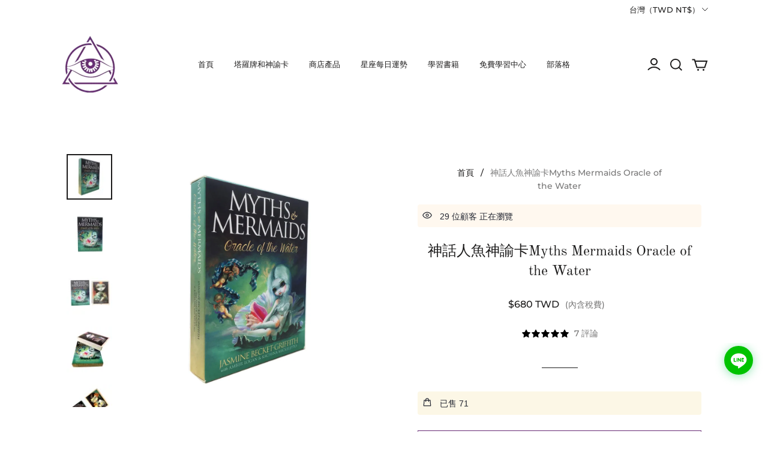

--- FILE ---
content_type: text/html; charset=utf-8
request_url: https://mofatarot.com/products/%E7%A5%9E%E8%A9%B1%E4%BA%BA%E9%AD%9A%E7%A5%9E%E8%AB%AD%E5%8D%A1myths-mermaids-oracle-of-the-water
body_size: 144588
content:
<!DOCTYPE html>
<html lang="zh-hant-tw">

<head>
  <meta charset="UTF-8">
  <meta http-equiv="X-UA-Compatible" content="IE=edge">
  <meta name="viewport" content="width=device-width, minimum-scale=1.0, maximum-scale=1.0, user-scalable=no">
  <meta http-equiv="x-dns-prefetch-control" content="on">
  
      <link rel="preload" as="image" referrerpolicy="same-origin" href="https://img.myshopline.com/image/store/2000019059/1616561687750/6bf247d13a304522ad080b5dded0fdce.jpeg?w&#x3D;1000&amp;h&#x3D;1000" imagesrcset="https://img.myshopline.com/image/store/2000019059/1616561687750/6bf247d13a304522ad080b5dded0fdce_375x.jpeg?w&#x3D;1000&amp;h&#x3D;1000 375w, https://img.myshopline.com/image/store/2000019059/1616561687750/6bf247d13a304522ad080b5dded0fdce_540x.jpeg?w&#x3D;1000&amp;h&#x3D;1000 540w, https://img.myshopline.com/image/store/2000019059/1616561687750/6bf247d13a304522ad080b5dded0fdce_720x.jpeg?w&#x3D;1000&amp;h&#x3D;1000 720w, https://img.myshopline.com/image/store/2000019059/1616561687750/6bf247d13a304522ad080b5dded0fdce_900x.jpeg?w&#x3D;1000&amp;h&#x3D;1000 900w, https://img.myshopline.com/image/store/2000019059/1616561687750/6bf247d13a304522ad080b5dded0fdce_1080x.jpeg?w&#x3D;1000&amp;h&#x3D;1000 1080w" imagesizes="(max-width: 749px) 100vw,(max-width: 959px) 100vw" >
    


  
<style>
:root {
    --page-width: 1200px;
    --color-page-background: 255, 255, 255;
    --color-text: 28, 27, 27;
    --color-sale: 28, 27, 27;
    --color-discount: 224, 32, 32;
    --color-entry-line: 232, 232, 225;
    --color-btn-background: 103, 43, 117;
    --color-btn-text: 255, 255, 255;
    --color-tag-background: 250, 100, 0;
    --color-tag-text: 255, 255, 255;
    --color-cart-dot: 103, 43, 117;
    --color-image-background: 246, 246, 246;
    --color-section-background: 15, 15, 15;
    --color-mask: 115, 115, 115;
    --color-header-background: 255, 255, 255;
    --color-header-text: 28, 27, 27;
    --color-footer-background: 255, 255, 255;
    --color-footer-text: 28, 27, 27;
    --color-image-text: 255, 255, 255;
    --color-image-overlay: 0, 0, 0;
    --color-image-overlay-opacity: 10%;
    --color-image-text-shadow-amount: 20%;
    --type-title-letter-spacing: 0em;
    --type-title-size: 36px;
    --type-title-line-height: 1.4;
    --type-body-letter-spacing: 0em;
    --type-body-size: 16px;
    --type-body-line-height: 1.6;
    --type-navigation-size: 13px;
    --co-background-color: 255, 255, 255;
    --co-order-background-color: 250, 250, 250;
    --co-color-btn-bg: 39, 110, 175;
    --co-color-err-color: 240, 73, 73;
    --co-color-msg-color: 39, 110, 175;
}
</style>
    

  
  

    
  





























  
  
  
    
  
  
  
  
  


  





  


  

<meta name="title" content="神話人魚神諭卡Myths Mermaids Oracle of the Water-魔法塔羅" />



  <meta name="description" content="-魔法塔羅" />








  <meta property="og:url" content="https://mofatarot.com/products/%E7%A5%9E%E8%A9%B1%E4%BA%BA%E9%AD%9A%E7%A5%9E%E8%AB%AD%E5%8D%A1myths-mermaids-oracle-of-the-water" />

  <meta property="og:site_name" content="魔法塔羅" />


  <meta property="og:title" content="神話人魚神諭卡Myths Mermaids Oracle of the Water-魔法塔羅" />

  <meta property="og:description" content="-魔法塔羅" />


  <meta property="og:type" content="product" />

  <meta property="og:image" content="https://img.myshopline.com/image/store/2000019059/1616561687750/6bf247d13a304522ad080b5dded0fdce.jpeg?w&#x3D;1000&amp;h&#x3D;1000" />
  <meta property="og:image:secure_url" content="https://img.myshopline.com/image/store/2000019059/1616561687750/6bf247d13a304522ad080b5dded0fdce.jpeg?w&#x3D;1000&amp;h&#x3D;1000" />
  <meta name="twitter:image" content="https://img.myshopline.com/image/store/2000019059/1616561687750/6bf247d13a304522ad080b5dded0fdce.jpeg?w&#x3D;1000&amp;h&#x3D;1000" />

  <meta name="twitter:title" content="神話人魚神諭卡Myths Mermaids Oracle of the Water-魔法塔羅" />


  <meta name="twitter:description" content="-魔法塔羅" />


  <meta name="twitter:card" content="summary_large_image" />





  <title>神話人魚神諭卡Myths Mermaids Oracle of the Water-魔法塔羅</title>
    <link rel="shortcut icon" href="https://img.myshopline.com/image/store/2000019059/1616561687750/d564e5d1e0fb487b9b0173f4c2b633af.png?w&#x3D;32&amp;h&#x3D;32" type="image/png">
    <script defer src="/cdn/shop/prev/856baae936c53a171be482459ac51e36/1753328524430/assets/product/detail/productDetailBeforeLoad.min.modern.js"></script>


  


        <script>!function(){"use strict";class t{constructor(){this.jsUrlList={}}set(e){this.jsUrlList[e]||(this.jsUrlList[e]=e,t.loadScript(e))}static loadScript(t){this.creatScriptTag(t)}static creatScriptTag(t){let e=document.createElement("script");e.src=t,e.defer=!1,e.async=!1,e.onerror=e=>{console.error(`asset file ${t} loading error`,e)};let r=()=>{document.body.appendChild(e)};return"complete"===document.readyState?r():(document.addEventListener("DOMContentLoaded",r),e.onload=()=>{document.removeEventListener("DOMContentLoaded",r)}),e}}window.__loaded_js__=new t}();
</script>


  <script>if(!window.__PRELOAD_STATE__){ window.__PRELOAD_STATE__ = {} };__PRELOAD_STATE__.imgNoReferrerSwitch=true;</script>

  
  <meta name="google-site-verification" content />
  <meta name="msvalidate.01" content />
<meta name="msvalidate.01" content />
  <meta name="facebook-domain-verification" content />
  <meta name="p:domain_verify" content />
  
<script >function __SL_CUSTOM_CODE_GETROW__(){var r=new Error;if(!r.stack)try{throw r}catch(r){if(!r.stack)return 0}var t=r.stack.toString().split(/\r\n|\n/),e=/:(\d+):(?:\d+)[^\d]*$/;do{var n=t.shift()}while(!e.exec(n)&&t.length);var a=e.exec(t.shift());return a?parseInt(a[1]):0}</script>
<script >!function(){function t(){this.data={}}t.prototype.set=function(t,n,i){this[n]||(this[n]={start:"",end:"",scripts:[]}),this[n][i]=t,this[n].start&&this[n].end&&(this.data[n]||(this.data[n]=[]),this.data[n].push(this[n]),delete this[n])},t.prototype.setScript=function(t,n){const i=this.data[t].find((function(t,n){return 0===n&&!t.scripts.length||!t.scripts.length}));i&&(i.scripts=i.scripts.concat(n))},t.prototype.getAppKeyByScriptUrl=function(t){var n=this;return new Promise((function(i){setTimeout((function(){const s=Object.keys(n.data).find((function(i){return n.data[i].find((function(n){return n.scripts.find((function(n){if(n&&n.src)return t===n.src}))}))}));i(s)}),4)}))},t.prototype.getAppKey=function(t){var n=this;return Object.keys(n.data).find((function(i){if(n.data[i].find((function(n){return n.start<t&&n.end>t})))return!0}))},window.__APP_CODE__||(window.__APP_CODE__=new t)}();</script>
<script>window.__ENV__ = {"APP_ENV":"product","SENTRY_DSN":"https:\u002F\u002Fb1ba39d4e0bf4bf6a6ef0a2add016a44@sentry-new.myshopline.com\u002F265","STORE_THEME_SENTRY_DSN":"https:\u002F\u002Fab5c03d7011e42d7b3914c7bd779547b@sentry-new.myshopline.com\u002F273","SENTRY_TRACES_SAMPLE_RATE":-1,"ENABLE_IFRAME_ID":true,"SENTRY_GRAY":false,"SDK_UMDJS":"https:\u002F\u002Fcdn.myshopline.com\u002Ft\u002Flayout\u002Fdev\u002F3300003680\u002F1608276731999\u002F610a693c63e57e2aca6c2554\u002F1628072347914\u002Fassets\u002Findex.umd.min.js","USE_STORE_INFO_REGION_CACHE":true,"USE_REDIRECT_PATH_CACHE":true,"USE_APP_CODE_BLOCK_CACHE":true,"USE_HTTP_REPORT_EVENT_IDS":[60006253],"USE_HTTP_REPORT_EVENT_NAMES":["view"],"ROBOTS_CACHER":{"ua_list":[],"useless_query":["fbclid","gclid","utm_campaign","utm_adset","utm_ad","utm_medium","utm_source","utm_content","utm_term","campaign_id","adset_id","ad_id","variant"],"expires":600,"store_domain_list":["ALL"],"is_use_spider_company":false,"is_use_spider_ua":false},"PAGE_CACHER":{"enable":false,"themes":["ALL","Expect","Impress","Expect_TEST"],"templates":[{"name":"templates\u002Findex","expires":10}]},"useOldSSRPlugin":{},"PAYPAL_CONFIG":{"disableFunding":"card,bancontact,blik,eps,giropay,ideal,mercadopago,mybank,p24,sepa,sofort,venmo"},"LOGGING_THRESHOLD_BY_RENDER":500,"POLLING_TIME-OUT_RETRY_FREQUENCY":8,"POLLING_TIME-OUT_RETRY_DELAY":3000,"DF_SDK_ENABLE":{"isAll":true,"appCode":"m3tdgo","themeNames":["Expect","global","Along","Impress","Soo","Solid"]},"PAYPAL_CONFIG_V2":[{"key":"disable-funding","value":"card,bancontact,blik,eps,giropay,ideal,mercadopago,mybank,p24,sepa,sofort,venmo","isCoverAll":true,"scope":"continue","whitelist":[],"blacklist":[]},{"key":"enable-funding","value":"paylater","isCoverAll":true,"scope":"all","whitelist":[],"blacklist":[]}],"COMPLETE_ORDER_JUMP_TIMEOUT":10,"ADDRESS_AUTOCOMPLETE_CONFIG":{"prediction_debounce_ms":400,"south_east_countries":{"mode":"disable","whitelist_store_ids":["1652240404138","1679974845705","1676274381211","1677468419723","1682156092973","1663745358748","1673329501708","1676868586152","1648608707106","1679279486633","1681696235688","1664792332609","1677837417427","1672322277922","1644637282055","1644637282057"],"blacklist_store_ids":[]}},"TRADE__FEATURE_FLAGS_CONFIG":{"server_endpoint":"https:\u002F\u002Fabtest.myshopline.com\u002Fexperiment","app_key":"shopline-trade"},"USE_REPORT_URL_STORE_IDS":["all"],"USE_EVENT_TRACE_CONFIG_CACHE":true,"IS_CHANGE_MERCHANT_TO_SITE":true,"PRODUCT_OBJECTS_GRAY_RULE":{"enable":true,"handleList":["adasgtest","bix3mk02","wenxuetingfz","amy.wen11","wenxuetingsgauto","shoplinewebtest","graytest","taican","haidu","bryant33","nana13","sjf03-sin","apitest001","adaus","bix3mk03","wenxuetingus","amy.wen12","wenxuetingauto","wenxuetingusauto","chun77","nana11","test03","apitest002","amywen12","lives-will","winsonwen","yongzyongz","slbryant","garytest","yongzyongz","lives-will","winsonwen","test111111","test04-sin","sjf03-us","shawboutique","extent-demo","beetlesgelpolish","soufeel","test-tys","r39x33kmubdcsvja9i","mademine-test-tys","1chqxtmchih8ul","jason-us","jason-sg","tina2","halaras","myhawaiianshirts","mycustombobblehead"],"ratio":50},"WEBSITE_MIFRATION":true,"TRADE_PAY":{"JUMP_TIMEOUT":2000,"AUTO_INIT":{"TIMEOUT":5000,"CHANNELS":[{"payMethodCode":"GooglePay"},{"payMethodCode":"ApplePay"}]}},"CHECKOUT_COUNTRY_LIBRARY_JSON_URL":"https:\u002F\u002Fcdn.myshopline.com\u002Ft\u002Fcf\u002F1cad82e8f88f0f743c2b82d308fb84f9\u002F4yblskxgvzarr1ub\u002Fcheckout-countries","CHECKOUT_COUNTRY_LIBRARY_JS_URL":"\u002Fcf-edge-static\u002F1cad82e8f88f0f743c2b82d308fb84f9\u002Fcheckout-countries","ANALYTICS_UNIFY_CONFIG":{"disableGetCollectionsStores":["1732075791988","1640660241441","1698792289635"],"hdsdkHttpConfig":{"stores":["*"],"acts":["webeventtracker","webslcodetrack"],"uas":["musical_ly"],"sendMethod":"ajax"},"pageDurationAsyncLoopInterval":0,"hdsdkFilterEvents":{"enable":true,"events":{"webslcodetrack":[{"event_name":"PageView_300"},{"event_name":"PageView_1000"},{"event_name":"PageView_2000"},{"event_name":"PageView_3000"},{"event_name":"View","page":102,"module":109,"component":101,"action_type":101},{"event_name":"View","page":103,"module":109,"component":101,"action_type":101},{"event_name":"View","page":132,"module":-999,"component":-999,"action_type":101},{"event_name":"ViewSuccess","page":132,"module":-999,"component":-999,"action_type":108}]}}},"WEB_PIXELS":{"wpt":{"templateBaseUrl":"https:\u002F\u002Fcdn.myshopline.com\u002Ft\u002Fwpm","sdkBaseUrl":"https:\u002F\u002Fcdn.myshopline.com\u002Fsl\u002Fsdk","sdkVersion":"wpt-0.4.3"},"wpm":{"sdkBaseUrl":"https:\u002F\u002Fcdn.myshopline.com\u002Fsl\u002Fsdk","sdkVersion":"wpm-0.6.1"}},"CHAIN_BASE_CONFIG":{"event":{"playback":{"playbackMaxLimit":0,"trackThreshold":50}}},"CHAIN_BASE_SERVICE_WORKER_URL":"\u002Fcf-edge-static\u002F4901d6778f66716fa583d51614a75d3d\u002Fchain-base-service-worker.js","streamTheme":[],"TRADE__METRIC_REPORT_CONFIG":{"rate":10000,"version":"v1"},"SENTRY_ERROR_FILTER_MESSAGES":["not match the postCode list","The current browser does not support Google Pay","Cannot use applePay","The current browser does not support this payment method","SDK实例化 & 初始化 失败 [reason: DEVICE_NOT_SUPPORT]","SDK实例化 & 初始化 失败 [reason: no support browser]","evaluating 'document.getElementById('stage-footer')","evaluating 'document.getElementById('live-chat-ai-wrapper')"]}</script><script>window.__LE__ = true;if(!window.Shopline){ window.Shopline = {} };Shopline.designMode=false;Shopline.uri={"alias":"ProductsDetail","isExact":true,"params":{"uniqueKey":"%E7%A5%9E%E8%A9%B1%E4%BA%BA%E9%AD%9A%E7%A5%9E%E8%AB%AD%E5%8D%A1myths-mermaids-oracle-of-the-water"},"query":{},"url":"\u002Fproducts\u002F%E7%A5%9E%E8%A9%B1%E4%BA%BA%E9%AD%9A%E7%A5%9E%E8%AB%AD%E5%8D%A1myths-mermaids-oracle-of-the-water","path":"\u002Fproducts\u002F:uniqueKey","template":"templates\u002Fproducts\u002Fdetail.html","bindingTemplate":undefined,"root_url":"\u002F","customPageId":"0"};Shopline.handle="mofatarot";Shopline.merchantId="2000019059";Shopline.storeId="1616561687750";Shopline.currency="TWD";Shopline.themeId="61bb396d1907bd460667dbaa";Shopline.themeName="Brooklyn";Shopline.storeThemeName="Brooklyn3";Shopline.themeVersion="1.6.15";Shopline.themeTypeVersion=1;Shopline.updateMode=0;Shopline.locale="zh-hant-tw";Shopline.customerCountry="US";Shopline.routes={"root":"\u002F"};Shopline.theme={"settings":{"colors":{"primary":"#2c2c2c","link":"#276EAF","title":"#2c2c2c","body":"#2c2c2c","sale":"#D22D24","productTitle":"#2c2c2c","btn":"#ffffff","btnBg":"#2c2c2c","tag":"#ffffff","tagBg":"#D22D24","tagDisabledBg":"#b2b6c1","saleDescription":"#e4a162","pageBg":"#ffffff","star":"#2C2C2C","input":"#1e1e1e","inputBorder":"#d8d8d8","inputBg":"#ffffff","maskBg":"#bfbfbf","moduleBg":"#f8fafb","statusError":"#f04949","orderProcessingBg":"#f89400","orderFinishedBg":"#2c2c2c","orderConfirmedBg":"#46907f","orderCanceledBg":"#ababab","vipBg":"#3b3836","vip":"#ffdcab"},"page_width":1200,"color_page_background":"#ffffff","color_text":"#1C1B1B","color_sale":"#1c1b1b","color_discount":"#e02020","color_entry_line":"#e8e8e1","color_btn_background":"#672b75","color_btn_text":"#ffffff","color_tag_background":"#fa6400","color_tag_text":"#ffffff","color_cart_dot":"#672b75","color_image_background":"#f6f6f6","color_section_background":"#0f0f0f","color_mask":"#737373","color_header_background":"#ffffff","color_header_text":"#1c1b1b","color_footer_background":"#ffffff","color_footer_text":"#1c1b1b","color_image_text":"#ffffff","color_image_overlay":"#000000","color_image_overlay_opacity":"10","color_image_text_shadow_amount":"20","type_title_font":"Old Standard TT","type_title_letter_spacing":"0","type_title_size":"36","type_title_line_height":"1.4","type_title_uppercase":false,"type_body_font":"Montserrat:500","type_body_letter_spacing":"0","type_body_size":"16","type_body_line_height":"1.6","type_body_text_align":"center","type_navigation_font":"body","type_navigation_size":"13","type_navigation_uppercase":false,"type_product_grid_font":"title","type_product_grid_uppercase":false,"product_discount":true,"product_discount_tag_style":"sale","product_discount_style":"number","product_add_to_cart":true,"show_stock_number":false,"product_stock_hint":true,"product_sku_style":"select","product_count_​selector":false,"product_image_scale":true,"sku_selected_default":true,"product_image_show_sku_image":true,"product_sku_compact_layout":false,"product_sku_flatten_style":"square","product_mobile_display_layout":"center","product_additional_contents_display":"accordion","product_additional_contents_mobile_display":"accordion","cart_open_type":"drawer","co_banner_pc_img":{},"co_banner_phone_img":{},"co_banner_pc_height":"low","co_banner_phone_height":"low","co_banner_img_show":"center","co_full_screen":true,"co_checkout_image":{"url":"https:\u002F\u002Fimg.myshopline.com\u002Fimage\u002Fstore\u002F2000019059\u002F1616561687750\u002F109c2b8ec92a433cac81c19a327056a1.png?w=270&h=270","width":270,"height":270,"scale":1,"paddingBottom":100},"co_logo_size":"medium","co_logo_position":"left","co_bg_image":{},"co_background_color":"#FFFFFF","co_form_bg_color":"white","co_order_bg_image":{},"co_order_background_color":"#FAFAFA","co_type_title_font":{"lib":"system","value":"Helvetica Neue \u002F Arial"},"co_type_body_font":{"lib":"system","value":"Helvetica Neue \u002F Arial"},"co_color_btn_bg":"#276EAF","co_color_err_color":"#F04949","co_color_msg_color":"#276EAF","show_official_icon":false,"social_facebook_link":"https:\u002F\u002Fwww.facebook.com\u002Fmofatarot","social_twitter_link":"https:\u002F\u002Ftwitter.com\u002Fmofatarot_com","social_pinterest_link":"https:\u002F\u002Fwww.pinterest.com\u002Fmofatarot","social_instagram_link":"https:\u002F\u002Fwww.instagram.com\u002Fmofatarot_com\u002F","social_snapchat_link":"","social_tiktok_link":"","social_youtube_link":"https:\u002F\u002Fwww.youtube.com\u002Fchannel\u002FUCLfOXHFJvQTqk7aX4ich9ng","social_whatsapp_link":"","show_official_share_icon":false,"show_social_name":true,"share_to_facebock":true,"share_to_twitter":true,"share_to_pinterest":true,"share_to_line":true,"share_to_whatsapp":true,"share_to_tumblr":true,"favicon_image":"https:\u002F\u002Fimg.myshopline.com\u002Fimage\u002Fstore\u002F2000019059\u002F1616561687750\u002Fd564e5d1e0fb487b9b0173f4c2b633af.png?w=32&h=32","show_breadcrumb":true,"checkout_image":{"url":"https:\u002F\u002Fimg.myshopline.com\u002Fimage\u002Fstore\u002F2000019059\u002F1616561687750\u002F6fa4ff58bd4d4b76858145323fbf092e.png?w=270&h=270","width":270,"height":270,"scale":1,"paddingBottom":100}},"blocks":{"172787248247470312cb":{"type":"shopline:\u002F\u002Fapps\u002F店铺转化提升\u002Fblocks\u002Fclick-block\u002Fe4a69c52-27bd-4ec9-86c8-1d5b4d867769","disabled":true,"settings":{},"id":"16802518732552412d1f"},"1727872482474164dfe0":{"type":"shopline:\u002F\u002Fapps\u002F店铺转化提升\u002Fblocks\u002Fcount-down-of-cart\u002Fe4a69c52-27bd-4ec9-86c8-1d5b4d867769","disabled":true,"settings":{"finalWords":"","prefix":"","suffix":""},"id":"1710239958174a49d68a"},"1727872482474d524a13":{"type":"shopline:\u002F\u002Fapps\u002F店铺转化提升\u002Fblocks\u002Fdiscount-modal-block\u002Fe4a69c52-27bd-4ec9-86c8-1d5b4d867769","disabled":false,"settings":{"titleContent":"","msgContent":"","toCheckOutContent":"","toShoppingContent":""},"id":"1727872482474d524a13"},"172787248247454bb5ab":{"type":"shopline:\u002F\u002Fapps\u002F店铺转化提升\u002Fblocks\u002Fpayment-security\u002Fe4a69c52-27bd-4ec9-86c8-1d5b4d867769","disabled":true,"settings":{"paymentSecurityDesc":"","afterSaleGuaranteeDesc":""},"id":"171023995817848a45f2"},"1727872482474b78e3c4":{"type":"shopline:\u002F\u002Fapps\u002F店铺转化提升\u002Fblocks\u002Fproduct-promotion-label\u002Fe4a69c52-27bd-4ec9-86c8-1d5b4d867769","disabled":false,"settings":{},"id":"1727872482474b78e3c4"},"1727872482474b2857f6":{"type":"shopline:\u002F\u002Fapps\u002F店铺转化提升\u002Fblocks\u002Fship-calculate\u002Fe4a69c52-27bd-4ec9-86c8-1d5b4d867769","disabled":false,"settings":{"title":"","country":"","province":"","city":"","zipCode":"","calculateButtonTitle":""},"id":"1727872482474b2857f6"},"1727872482475d1b9937":{"type":"shopline:\u002F\u002Fapps\u002F评价管理\u002Fblocks\u002Fapp_embed_block\u002Fbd4a09d9-7542-4e11-931c-19fe441576aa","disabled":true,"settings":{"comment_html":""},"id":"1695286630554c802852"},"172787248247568737e2":{"type":"shopline:\u002F\u002Fapps\u002F商品评价\u002Fblocks\u002Fcomment-pop\u002Fbd4a09d9-7542-4e11-931c-19fe441576aa","disabled":true,"settings":{},"id":"171023995818589aa1b9"},"17278724824765797239":{"type":"shopline:\u002F\u002Fapps\u002F商品评价\u002Fblocks\u002Fcomment-structure\u002Fbd4a09d9-7542-4e11-931c-19fe441576aa","disabled":true,"settings":{},"id":"171023995818634e1a42"},"1727872482476e31028c":{"type":"shopline:\u002F\u002Fapps\u002FEasyRank SEO All-in-one\u002Fblocks\u002Fapp_embed_block\u002F61323553-618d-4754-80da-829c681c52ab","disabled":true,"settings":{},"id":"1680247481357fe1d80e"},"1727872482476b448ea2":{"type":"shopline:\u002F\u002Fapps\u002FEasyRank SEO All-in-one\u002Fblocks\u002Feasyrank_404_monitor\u002F61323553-618d-4754-80da-829c681c52ab","disabled":true,"settings":{},"id":"1695286630556c7492fb"},"17278724824768812383":{"type":"shopline:\u002F\u002Fapps\u002F高阶组件库\u002Fblocks\u002Fback-to-top\u002F01405986-ae6f-4fcc-adaa-2a21f14efc9f","disabled":true,"settings":{"color_background":"#ffffff","background_opacity":100,"icon_name":"arrow1","color_icon":"#000000","radius":28,"pc_position_right":28,"pc_position_bottom":180,"mb_position_right":200,"mb_position_bottom":104},"id":"1680247481358b5803e0"},"1727872482476a723278":{"type":"shopline:\u002F\u002Fapps\u002F高阶组件库\u002Fblocks\u002Ffooter-tab\u002F01405986-ae6f-4fcc-adaa-2a21f14efc9f","disabled":false,"settings":{"undefined":undefined,"show_pages":{"showType":"custom","customPages":["Home","AllCollections","Products","ProductsDetail","Cart","BlogsList","BlogsDetail","404","ProductsSearch","SignIn","SignUp","Company","ActivateAccount","Password","Center","AddressNew","AddressEdit","OrderList","OrderDetail","PasswordNew","Policy"]},"tab_1":"主頁","icon_1":"home","img_1":null,"url_1":"{\"value\":\"\",\"label\":\"首页\",\"pageType\":14,\"linkType\":\"select\"}","tab_2":"所有商品","icon_2":"category","img_2":null,"url_2":"{\"value\":\"所有商品\",\"label\":\"所有商品\",\"pageType\":12,\"linkType\":\"select\"}","tab_3":"購物車","icon_3":"cart","img_3":null,"url_3":"{\"value\":\"cart\",\"label\":\"购物车页\",\"pageType\":15,\"linkType\":\"select\"}","tab_4":"個人中心","icon_4":"user","img_4":null,"url_4":"{\"value\":\"user\u002Fcenter\",\"label\":\"个人中心页\",\"pageType\":13,\"linkType\":\"select\"}","tab_5":undefined,"icon_5":"none","img_5":null,"url_5":undefined,"color_title":"#672b75","title_font_family":"Poppins:600","title_m_font_size":16,"title_letter_spacing":0,"title_line_height":"1.7","padding_height":6,"tab_radius":3,"color_icon":"#672b75","color_background":"#ffffff","background_opacity":97},"id":"1727872482476a723278"},"1727872482476b1bbe44":{"type":"shopline:\u002F\u002Fapps\u002F多平台Pixel安装助手\u002Fblocks\u002Fapp-embed-block\u002F797eece0-2975-4d45-a7ef-470cadb67ba9","disabled":true,"settings":{},"id":"1710239958191e46d962"},"172787248247614169f7":{"type":"shopline:\u002F\u002Fapps\u002F消息\u002Fblocks\u002Fmc-chat-widget\u002Feb9f2b8e-abe2-475c-b5d6-ce600991155b","disabled":true,"settings":{},"id":"169528663055889d1d7d"},"17278724824767272959":{"type":"shopline:\u002F\u002Fapps\u002Fgoogle翻译助手\u002Fblocks\u002Fcurrency-convert\u002F5d9e1987-6350-44e8-bfc9-6c3d7168c5a2","disabled":false,"settings":{"undefined":undefined,"color_mode":"followTheme","bg_color":"#FFFFFF","text_color":"#000000","hover_text_color":"#476377","hover_bg_color":"#EAEDF1"},"id":"17278724824767272959"},"1727872482476454d510":{"type":"shopline:\u002F\u002Fapps\u002F多语言&多货币助手\u002Fblocks\u002Fgoogle-translate\u002F5d9e1987-6350-44e8-bfc9-6c3d7168c5a2","disabled":false,"settings":{"undefined":undefined,"color_mode":"followTheme","bg_color":"#FFFFFF","text_color":"#000000","hover_text_color":"#476377","hover_bg_color":"#EAEDF1"},"id":"1727872482476454d510"}}};Shopline.isLogin=false;Shopline.systemTimestamp=1768839471132;Shopline.storeLanguage="zh-hant-tw";Shopline.supportLanguages=["zh-hant-tw","zh-hant-hk","en","de","ja","fr","zh-hans-cn"];Shopline.currencyConfig={"enable":false,"defaultCurrency":"","customCurrency":"","referenceCurrencies":[],"storeCurrency":{},"defaultReferenceCurrency":{},"currencyDetailList":[{"currencyCode":"USD","currencyName":"美元","currencySymbol":"$","rate":2,"currencyNumber":"840","orderWeight":150,"exchangeRate":1,"updateTime":1725439037024,"messageWithCurrency":"${{amount}} USD","messageWithoutCurrency":"${{amount}}","messageWithDefaultCurrency":"${{amount}} USD","messageWithoutDefaultCurrency":"${{amount}}"},{"currencyCode":"GBP","currencyName":"英镑","currencySymbol":"£","rate":2,"currencyNumber":"826","orderWeight":149,"exchangeRate":0.746347,"updateTime":1768809601308,"messageWithCurrency":"£{{amount}} GBP","messageWithoutCurrency":"£{{amount}}","messageWithDefaultCurrency":"£{{amount}} GBP","messageWithoutDefaultCurrency":"£{{amount}}"},{"currencyCode":"EUR","currencyName":"欧元","currencySymbol":"€","rate":2,"currencyNumber":"978","orderWeight":148,"exchangeRate":0.860076,"updateTime":1768809602432,"messageWithCurrency":"€{{amount_with_comma_separator}} EUR","messageWithoutCurrency":"€{{amount_with_comma_separator}}","messageWithDefaultCurrency":"€{{amount_with_comma_separator}} EUR","messageWithoutDefaultCurrency":"€{{amount_with_comma_separator}}"},{"currencyCode":"CAD","currencyName":"加拿大元","currencySymbol":"$","rate":2,"currencyNumber":"124","orderWeight":147,"exchangeRate":1.389303,"updateTime":1768809603497,"messageWithCurrency":"${{amount}} CAD","messageWithoutCurrency":"${{amount}}","messageWithDefaultCurrency":"${{amount}} CAD","messageWithoutDefaultCurrency":"${{amount}}"},{"currencyCode":"AUD","currencyName":"澳大利亚元","currencySymbol":"A$","rate":2,"currencyNumber":"36","orderWeight":146,"exchangeRate":1.493608,"updateTime":1768809604181,"messageWithCurrency":"${{amount}} AUD","messageWithoutCurrency":"${{amount}}","messageWithDefaultCurrency":"${{amount}} AUD","messageWithoutDefaultCurrency":"${{amount}}"},{"currencyCode":"INR","currencyName":"印度卢比","currencySymbol":"₹","rate":2,"currencyNumber":"356","orderWeight":145,"exchangeRate":90.978678,"updateTime":1768809604898,"messageWithCurrency":"Rs. {{amount}}","messageWithoutCurrency":"Rs. {{amount}}","messageWithDefaultCurrency":"Rs. {{amount}}","messageWithoutDefaultCurrency":"Rs. {{amount}}"},{"currencyCode":"JPY","currencyName":"日圆","currencySymbol":"¥","rate":0,"currencyNumber":"392","orderWeight":144,"exchangeRate":157.849,"updateTime":1768809605801,"messageWithCurrency":"¥{{amount_no_decimals}} JPY","messageWithoutCurrency":"¥{{amount_no_decimals}}","messageWithDefaultCurrency":"¥{{amount_no_decimals}} JPY","messageWithoutDefaultCurrency":"¥{{amount_no_decimals}}"},{"currencyCode":"AED","currencyName":"阿联酋迪拉姆","currencySymbol":"د.إ","rate":2,"currencyNumber":"784","orderWeight":143,"exchangeRate":3.6725,"updateTime":1768809606270,"messageWithCurrency":"Dhs. {{amount}} AED","messageWithoutCurrency":"Dhs. {{amount}}","messageWithDefaultCurrency":"Dhs. {{amount}} AED","messageWithoutDefaultCurrency":"Dhs. {{amount}}"},{"currencyCode":"AFN","currencyName":"阿富汗尼","currencySymbol":"Af","rate":2,"currencyNumber":"971","orderWeight":142,"exchangeRate":65.5,"updateTime":1768809606745,"messageWithCurrency":"\u003Cspan class=\"itrans-money has-code\"\u003E\u003Cspan class=\"itrans-price\"\u003E{{amount}}\u003C\u002Fspan\u003E؋ AFN\u003C\u002Fspan\u003E","messageWithoutCurrency":"\u003Cspan class=\"itrans-money\"\u003E\u003Cspan class=\"itrans-price\"\u003E{{amount}}\u003C\u002Fspan\u003E؋\u003C\u002Fspan\u003E","messageWithDefaultCurrency":"{{amount}}؋ AFN","messageWithoutDefaultCurrency":"{{amount}}؋"},{"currencyCode":"ALL","currencyName":"阿尔巴尼亚列克","currencySymbol":"L","rate":2,"currencyNumber":"8","orderWeight":141,"exchangeRate":83.205351,"updateTime":1768809607427,"messageWithCurrency":"Lek {{amount}} ALL","messageWithoutCurrency":"Lek {{amount}}","messageWithDefaultCurrency":"Lek {{amount}} ALL","messageWithoutDefaultCurrency":"Lek {{amount}}"},{"currencyCode":"AMD","currencyName":"亚美尼亚德拉姆","currencySymbol":"Դ","rate":2,"currencyNumber":"51","orderWeight":140,"exchangeRate":379.71588,"updateTime":1768809607894,"messageWithCurrency":"{{amount}} AMD","messageWithoutCurrency":"{{amount}} AMD","messageWithDefaultCurrency":"{{amount}} AMD","messageWithoutDefaultCurrency":"{{amount}} AMD"},{"currencyCode":"ANG","currencyName":"荷属安的列斯盾","currencySymbol":"ƒ","rate":2,"currencyNumber":"532","orderWeight":139,"exchangeRate":1.79,"updateTime":1768809608355,"messageWithCurrency":"{{amount}} NAƒ;","messageWithoutCurrency":"ƒ;{{amount}}","messageWithDefaultCurrency":"{{amount}} NAƒ;","messageWithoutDefaultCurrency":"ƒ;{{amount}}"},{"currencyCode":"AOA","currencyName":"安哥拉宽扎","currencySymbol":"Kz","rate":2,"currencyNumber":"973","orderWeight":138,"exchangeRate":911.968,"updateTime":1768809608813,"messageWithCurrency":"Kz{{amount}} AOA","messageWithoutCurrency":"Kz{{amount}}","messageWithDefaultCurrency":"Kz{{amount}} AOA","messageWithoutDefaultCurrency":"Kz{{amount}}"},{"currencyCode":"ARS","currencyName":"阿根廷比索","currencySymbol":"$","rate":2,"currencyNumber":"32","orderWeight":137,"exchangeRate":1429.510821,"updateTime":1768809609353,"messageWithCurrency":"${{amount_with_comma_separator}} ARS","messageWithoutCurrency":"${{amount_with_comma_separator}}","messageWithDefaultCurrency":"${{amount_with_comma_separator}} ARS","messageWithoutDefaultCurrency":"${{amount_with_comma_separator}}"},{"currencyCode":"AWG","currencyName":"阿鲁巴弗罗林","currencySymbol":"ƒ","rate":2,"currencyNumber":"533","orderWeight":136,"exchangeRate":1.8,"updateTime":1768809609856,"messageWithCurrency":"Afl{{amount}} AWG","messageWithoutCurrency":"Afl{{amount}}","messageWithDefaultCurrency":"Afl{{amount}} AWG","messageWithoutDefaultCurrency":"Afl{{amount}}"},{"currencyCode":"AZN","currencyName":"阿塞拜疆马纳特","currencySymbol":"ман","rate":2,"currencyNumber":"944","orderWeight":135,"exchangeRate":1.7,"updateTime":1768809610576,"messageWithCurrency":"m.{{amount}} AZN","messageWithoutCurrency":"m.{{amount}}","messageWithDefaultCurrency":"m.{{amount}} AZN","messageWithoutDefaultCurrency":"m.{{amount}}"},{"currencyCode":"BAM","currencyName":"波斯尼亚和黑塞哥维那可兑换马克[注1]","currencySymbol":"КМ","rate":2,"currencyNumber":"977","orderWeight":134,"exchangeRate":1.682865,"updateTime":1768809611314,"messageWithCurrency":"KM {{amount_with_comma_separator}} BAM","messageWithoutCurrency":"KM {{amount_with_comma_separator}}","messageWithDefaultCurrency":"KM {{amount_with_comma_separator}} BAM","messageWithoutDefaultCurrency":"KM {{amount_with_comma_separator}}"},{"currencyCode":"BBD","currencyName":"巴巴多斯元","currencySymbol":"BBD","rate":2,"currencyNumber":"52","orderWeight":133,"exchangeRate":2,"updateTime":1768809612055,"messageWithCurrency":"${{amount}} Bds","messageWithoutCurrency":"${{amount}}","messageWithDefaultCurrency":"${{amount}} Bds","messageWithoutDefaultCurrency":"${{amount}}"},{"currencyCode":"BDT","currencyName":"孟加拉塔卡","currencySymbol":"৳","rate":2,"currencyNumber":"50","orderWeight":132,"exchangeRate":122.286882,"updateTime":1768809612946,"messageWithCurrency":"Tk {{amount}} BDT","messageWithoutCurrency":"Tk {{amount}}","messageWithDefaultCurrency":"Tk {{amount}} BDT","messageWithoutDefaultCurrency":"Tk {{amount}}"},{"currencyCode":"BGN","currencyName":"保加利亚列弗","currencySymbol":"лв","rate":2,"currencyNumber":"975","orderWeight":131,"exchangeRate":1.682109,"updateTime":1768809613666,"messageWithCurrency":"{{amount}} лв BGN","messageWithoutCurrency":"{{amount}} лв","messageWithDefaultCurrency":"{{amount}} лв BGN","messageWithoutDefaultCurrency":"{{amount}} лв"},{"currencyCode":"BIF","currencyName":"布隆迪法郎","currencySymbol":"₣","rate":0,"currencyNumber":"108","orderWeight":130,"exchangeRate":2960.096932,"updateTime":1768809614157,"messageWithCurrency":"FBu. {{amount_no_decimals}} BIF","messageWithoutCurrency":"FBu. {{amount_no_decimals}}","messageWithDefaultCurrency":"FBu. {{amount_no_decimals}} BIF","messageWithoutDefaultCurrency":"FBu. {{amount_no_decimals}}"},{"currencyCode":"BMD","currencyName":"百慕大元","currencySymbol":"BD$","rate":2,"currencyNumber":"60","orderWeight":129,"exchangeRate":1,"updateTime":1768809614841,"messageWithCurrency":"BD${{amount}} BMD","messageWithoutCurrency":"BD${{amount}}","messageWithDefaultCurrency":"BD${{amount}} BMD","messageWithoutDefaultCurrency":"BD${{amount}}"},{"currencyCode":"BND","currencyName":"文莱元","currencySymbol":"B$","rate":2,"currencyNumber":"96","orderWeight":128,"exchangeRate":1.287092,"updateTime":1768809615585,"messageWithCurrency":"${{amount}} BND","messageWithoutCurrency":"${{amount}}","messageWithDefaultCurrency":"${{amount}} BND","messageWithoutDefaultCurrency":"${{amount}}"},{"currencyCode":"BOB","currencyName":"玻利维亚诺","currencySymbol":"Bs.","rate":2,"currencyNumber":"68","orderWeight":127,"exchangeRate":6.908539,"updateTime":1768809616270,"messageWithCurrency":"Bs{{amount_with_comma_separator}} BOB","messageWithoutCurrency":"Bs{{amount_with_comma_separator}}","messageWithDefaultCurrency":"Bs{{amount_with_comma_separator}} BOB","messageWithoutDefaultCurrency":"Bs{{amount_with_comma_separator}}"},{"currencyCode":"BRL","currencyName":"巴西雷亚尔","currencySymbol":"R$","rate":2,"currencyNumber":"986","orderWeight":125,"exchangeRate":5.365599,"updateTime":1768809616992,"messageWithCurrency":"R$ {{amount_with_comma_separator}} BRL","messageWithoutCurrency":"R$ {{amount_with_comma_separator}}","messageWithDefaultCurrency":"R$ {{amount_with_comma_separator}} BRL","messageWithoutDefaultCurrency":"R$ {{amount_with_comma_separator}}"},{"currencyCode":"BSD","currencyName":"巴哈马元","currencySymbol":"BSD","rate":2,"currencyNumber":"44","orderWeight":124,"exchangeRate":1,"updateTime":1768809617677,"messageWithCurrency":"BS${{amount}} BSD","messageWithoutCurrency":"BS${{amount}}","messageWithDefaultCurrency":"BS${{amount}} BSD","messageWithoutDefaultCurrency":"BS${{amount}}"},{"currencyCode":"BTN","currencyName":"不丹努尔特鲁姆","currencySymbol":"Nu.","rate":2,"currencyNumber":"64","orderWeight":123,"exchangeRate":90.707601,"updateTime":1768809618395,"messageWithCurrency":"Nu {{amount}} BTN","messageWithoutCurrency":"Nu {{amount}}","messageWithDefaultCurrency":"Nu {{amount}} BTN","messageWithoutDefaultCurrency":"Nu {{amount}}"},{"currencyCode":"BWP","currencyName":"博茨瓦纳普拉","currencySymbol":"P","rate":2,"currencyNumber":"72","orderWeight":122,"exchangeRate":13.353296,"updateTime":1768809619080,"messageWithCurrency":"P{{amount}} BWP","messageWithoutCurrency":"P{{amount}}","messageWithDefaultCurrency":"P{{amount}} BWP","messageWithoutDefaultCurrency":"P{{amount}}"},{"currencyCode":"BYN","currencyName":"白俄罗斯卢布","currencySymbol":"Br","rate":2,"currencyNumber":"933","orderWeight":121,"exchangeRate":2.883448,"updateTime":1768809619556,"messageWithCurrency":"\u003Cspan class=\"itrans-money has-code\"\u003EBr \u003Cspan class=\"itrans-price\"\u003E{{amount_with_comma_separator}}\u003C\u002Fspan\u003E BYN\u003C\u002Fspan\u003E","messageWithoutCurrency":"\u003Cspan class=\"itrans-money\"\u003EBr \u003Cspan class=\"itrans-price\"\u003E{{amount}}\u003C\u002Fspan\u003E\u003C\u002Fspan\u003E","messageWithDefaultCurrency":"Br {{amount_with_comma_separator}} BYN","messageWithoutDefaultCurrency":"Br {{amount}}"},{"currencyCode":"BZD","currencyName":"伯利兹元","currencySymbol":"Be","rate":2,"currencyNumber":"84","orderWeight":120,"exchangeRate":2.010867,"updateTime":1768809620364,"messageWithCurrency":"BZ${{amount}} BZD","messageWithoutCurrency":"BZ${{amount}}","messageWithDefaultCurrency":"BZ${{amount}} BZD","messageWithoutDefaultCurrency":"BZ${{amount}}"},{"currencyCode":"CDF","currencyName":"刚果法郎","currencySymbol":"₣","rate":2,"currencyNumber":"976","orderWeight":119,"exchangeRate":2280.886604,"updateTime":1768809621055,"messageWithCurrency":"\u003Cspan class=\"itrans-money has-code\"\u003EFC\u003Cspan class=\"itrans-price\"\u003E{{amount}}\u003C\u002Fspan\u003E CDF\u003C\u002Fspan\u003E","messageWithoutCurrency":"\u003Cspan class=\"itrans-money\"\u003EFC\u003Cspan class=\"itrans-price\"\u003E{{amount}}\u003C\u002Fspan\u003E\u003C\u002Fspan\u003E","messageWithDefaultCurrency":"FC{{amount}} CDF","messageWithoutDefaultCurrency":"FC{{amount}}"},{"currencyCode":"CHF","currencyName":"瑞士法郎","currencySymbol":"₣","rate":2,"currencyNumber":"756","orderWeight":118,"exchangeRate":0.798868,"updateTime":1768809622010,"messageWithCurrency":"CHF {{amount}}","messageWithoutCurrency":"CHF {{amount}}","messageWithDefaultCurrency":"CHF {{amount}}","messageWithoutDefaultCurrency":"CHF {{amount}}"},{"currencyCode":"CLP","currencyName":"智利比索","currencySymbol":"CLP","rate":0,"currencyNumber":"152","orderWeight":117,"exchangeRate":884.955752,"updateTime":1768809622734,"messageWithCurrency":"${{amount_no_decimals}} CLP","messageWithoutCurrency":"${{amount_no_decimals}}","messageWithDefaultCurrency":"${{amount_no_decimals}} CLP","messageWithoutDefaultCurrency":"${{amount_no_decimals}}"},{"currencyCode":"CNY","currencyName":"人民币元","currencySymbol":"¥","rate":2,"currencyNumber":"156","orderWeight":116,"exchangeRate":6.9636,"updateTime":1768809623803,"messageWithCurrency":"¥{{amount}} CNY","messageWithoutCurrency":"¥{{amount}}","messageWithDefaultCurrency":"¥{{amount}} CNY","messageWithoutDefaultCurrency":"¥{{amount}}"},{"currencyCode":"COP","currencyName":"哥伦比亚比索","currencySymbol":"$","rate":2,"currencyNumber":"170","orderWeight":115,"exchangeRate":3683.472026,"updateTime":1768809624526,"messageWithCurrency":"${{amount_with_comma_separator}} COP","messageWithoutCurrency":"${{amount_with_comma_separator}}","messageWithDefaultCurrency":"${{amount_with_comma_separator}} COP","messageWithoutDefaultCurrency":"${{amount_with_comma_separator}}"},{"currencyCode":"CRC","currencyName":"哥斯达黎加科朗","currencySymbol":"₡","rate":2,"currencyNumber":"188","orderWeight":114,"exchangeRate":488.646898,"updateTime":1768809625015,"messageWithCurrency":"₡ {{amount_with_comma_separator}} CRC","messageWithoutCurrency":"₡ {{amount_with_comma_separator}}","messageWithDefaultCurrency":"₡ {{amount_with_comma_separator}} CRC","messageWithoutDefaultCurrency":"₡ {{amount_with_comma_separator}}"},{"currencyCode":"CUP","currencyName":"古巴比索","currencySymbol":"$","rate":2,"currencyNumber":"192","orderWeight":112,"exchangeRate":25.75,"updateTime":1768809625506,"messageWithCurrency":"\u003Cspan class=\"itrans-money has-code\"\u003E$\u003Cspan class=\"itrans-price\"\u003E{{amount}}\u003C\u002Fspan\u003E CUP\u003C\u002Fspan\u003E","messageWithoutCurrency":"\u003Cspan class=\"itrans-money\"\u003E$\u003Cspan class=\"itrans-price\"\u003E{{amount}}\u003C\u002Fspan\u003E\u003C\u002Fspan\u003E","messageWithDefaultCurrency":"${{amount}} CUP","messageWithoutDefaultCurrency":"${{amount}}"},{"currencyCode":"CVE","currencyName":"佛得角埃斯库多","currencySymbol":"$","rate":0,"currencyNumber":"132","orderWeight":111,"exchangeRate":94.877306,"updateTime":1768809626231,"messageWithCurrency":"{{amount_no_decimals_with_space_separator}}$ CVE","messageWithoutCurrency":"{{amount_no_decimals_with_space_separator}}$","messageWithDefaultCurrency":"{{amount_no_decimals_with_space_separator}}$ CVE","messageWithoutDefaultCurrency":"{{amount_no_decimals_with_space_separator}}$"},{"currencyCode":"CZK","currencyName":"捷克克朗","currencySymbol":"Kč","rate":2,"currencyNumber":"203","orderWeight":110,"exchangeRate":20.886,"updateTime":1768809626717,"messageWithCurrency":"{{amount_with_comma_separator}} Kč","messageWithoutCurrency":"{{amount_with_comma_separator}} Kč","messageWithDefaultCurrency":"{{amount_with_comma_separator}} Kč","messageWithoutDefaultCurrency":"{{amount_with_comma_separator}} Kč"},{"currencyCode":"DJF","currencyName":"吉布提法郎","currencySymbol":"₣","rate":0,"currencyNumber":"262","orderWeight":109,"exchangeRate":178.044001,"updateTime":1768809627204,"messageWithCurrency":"{{amount_no_decimals_with_comma_separator}} DJF","messageWithoutCurrency":"{{amount_no_decimals_with_comma_separator}} Fdj","messageWithDefaultCurrency":"{{amount_no_decimals_with_comma_separator}} DJF","messageWithoutDefaultCurrency":"{{amount_no_decimals_with_comma_separator}} Fdj"},{"currencyCode":"DKK","currencyName":"丹麦克朗","currencySymbol":"kr","rate":2,"currencyNumber":"208","orderWeight":108,"exchangeRate":6.426237,"updateTime":1768809627921,"messageWithCurrency":"{{amount_with_comma_separator}} DKK","messageWithoutCurrency":"{{amount_with_comma_separator}} kr","messageWithDefaultCurrency":"{{amount_with_comma_separator}} DKK","messageWithoutDefaultCurrency":"{{amount_with_comma_separator}} kr"},{"currencyCode":"DOP","currencyName":"多米尼加比索","currencySymbol":"$","rate":2,"currencyNumber":"214","orderWeight":107,"exchangeRate":63.698705,"updateTime":1768809628417,"messageWithCurrency":"RD$ {{amount}}","messageWithoutCurrency":"RD$ {{amount}}","messageWithDefaultCurrency":"RD$ {{amount}}","messageWithoutDefaultCurrency":"RD$ {{amount}}"},{"currencyCode":"DZD","currencyName":"阿尔及利亚第纳尔","currencySymbol":"د.ج","rate":2,"currencyNumber":"12","orderWeight":106,"exchangeRate":130.302905,"updateTime":1768809629135,"messageWithCurrency":"DA {{amount}} DZD","messageWithoutCurrency":"DA {{amount}}","messageWithDefaultCurrency":"DA {{amount}} DZD","messageWithoutDefaultCurrency":"DA {{amount}}"},{"currencyCode":"EGP","currencyName":"埃及镑","currencySymbol":"E£","rate":2,"currencyNumber":"818","orderWeight":105,"exchangeRate":47.393544,"updateTime":1768809629624,"messageWithCurrency":"E£ {{amount}} EGP","messageWithoutCurrency":"E£ {{amount}}","messageWithDefaultCurrency":"E£ {{amount}} EGP","messageWithoutDefaultCurrency":"E£ {{amount}}"},{"currencyCode":"ERN","currencyName":"厄立特里亚纳克法","currencySymbol":"Nfk","rate":2,"currencyNumber":"232","orderWeight":104,"exchangeRate":15,"updateTime":1768809630113,"messageWithCurrency":"Nkf {{amount}} ERN","messageWithoutCurrency":"Nkf {{amount}}","messageWithDefaultCurrency":"Nkf {{amount}} ERN","messageWithoutDefaultCurrency":"Nkf {{amount}}"},{"currencyCode":"ETB","currencyName":"埃塞俄比亚比尔","currencySymbol":"Br","rate":2,"currencyNumber":"230","orderWeight":103,"exchangeRate":156.01215,"updateTime":1768809630840,"messageWithCurrency":"Br{{amount}} ETB","messageWithoutCurrency":"Br{{amount}}","messageWithDefaultCurrency":"Br{{amount}} ETB","messageWithoutDefaultCurrency":"Br{{amount}}"},{"currencyCode":"FJD","currencyName":"斐济元","currencySymbol":"FJ$","rate":2,"currencyNumber":"242","orderWeight":102,"exchangeRate":2.2816,"updateTime":1768809631400,"messageWithCurrency":"FJ${{amount}}","messageWithoutCurrency":"${{amount}}","messageWithDefaultCurrency":"FJ${{amount}}","messageWithoutDefaultCurrency":"${{amount}}"},{"currencyCode":"FKP","currencyName":"福克兰群岛镑","currencySymbol":"FKP","rate":2,"currencyNumber":"238","orderWeight":101,"exchangeRate":0.746347,"updateTime":1768809632123,"messageWithCurrency":"£{{amount}} FKP","messageWithoutCurrency":"£{{amount}}","messageWithDefaultCurrency":"£{{amount}} FKP","messageWithoutDefaultCurrency":"£{{amount}}"},{"currencyCode":"GEL","currencyName":"格鲁吉亚拉里","currencySymbol":"ლ","rate":2,"currencyNumber":"981","orderWeight":100,"exchangeRate":2.69,"updateTime":1768809632847,"messageWithCurrency":"{{amount}} GEL","messageWithoutCurrency":"{{amount}} GEL","messageWithDefaultCurrency":"{{amount}} GEL","messageWithoutDefaultCurrency":"{{amount}} GEL"},{"currencyCode":"GHS","currencyName":"加纳塞地","currencySymbol":"₵","rate":2,"currencyNumber":"936","orderWeight":99,"exchangeRate":10.833043,"updateTime":1768809633348,"messageWithCurrency":"GH₵{{amount}}","messageWithoutCurrency":"GH₵{{amount}}","messageWithDefaultCurrency":"GH₵{{amount}}","messageWithoutDefaultCurrency":"GH₵{{amount}}"},{"currencyCode":"GIP","currencyName":"直布罗陀镑","currencySymbol":"£","rate":2,"currencyNumber":"292","orderWeight":98,"exchangeRate":0.746347,"updateTime":1768809633840,"messageWithCurrency":"£{{amount}} GIP","messageWithoutCurrency":"£{{amount}}","messageWithDefaultCurrency":"£{{amount}} GIP","messageWithoutDefaultCurrency":"£{{amount}}"},{"currencyCode":"GMD","currencyName":"冈比亚达拉西","currencySymbol":"D","rate":2,"currencyNumber":"270","orderWeight":97,"exchangeRate":74.000005,"updateTime":1768809634336,"messageWithCurrency":"D {{amount}} GMD","messageWithoutCurrency":"D {{amount}}","messageWithDefaultCurrency":"D {{amount}} GMD","messageWithoutDefaultCurrency":"D {{amount}}"},{"currencyCode":"GNF","currencyName":"几内亚法郎","currencySymbol":"₣","rate":0,"currencyNumber":"324","orderWeight":96,"exchangeRate":8753.379481,"updateTime":1768809635376,"messageWithCurrency":"FG {{amount_no_decimals}} GNF","messageWithoutCurrency":"FG {{amount_no_decimals}}","messageWithDefaultCurrency":"FG {{amount_no_decimals}} GNF","messageWithoutDefaultCurrency":"FG {{amount_no_decimals}}"},{"currencyCode":"GTQ","currencyName":"危地马拉格查尔","currencySymbol":"Q","rate":2,"currencyNumber":"320","orderWeight":95,"exchangeRate":7.665733,"updateTime":1768809635866,"messageWithCurrency":"{{amount}} GTQ","messageWithoutCurrency":"Q{{amount}}","messageWithDefaultCurrency":"{{amount}} GTQ","messageWithoutDefaultCurrency":"Q{{amount}}"},{"currencyCode":"GYD","currencyName":"圭亚那元","currencySymbol":"$","rate":2,"currencyNumber":"328","orderWeight":94,"exchangeRate":209.140554,"updateTime":1768809636357,"messageWithCurrency":"${{amount}} GYD","messageWithoutCurrency":"G${{amount}}","messageWithDefaultCurrency":"${{amount}} GYD","messageWithoutDefaultCurrency":"G${{amount}}"},{"currencyCode":"HKD","currencyName":"港元","currencySymbol":"HK$","rate":2,"currencyNumber":"344","orderWeight":93,"exchangeRate":7.796175,"updateTime":1768809637079,"messageWithCurrency":"HK${{amount}}","messageWithoutCurrency":"${{amount}}","messageWithDefaultCurrency":"HK${{amount}}","messageWithoutDefaultCurrency":"${{amount}}"},{"currencyCode":"HNL","currencyName":"洪都拉斯伦皮拉","currencySymbol":"L","rate":2,"currencyNumber":"340","orderWeight":92,"exchangeRate":26.367574,"updateTime":1768809637580,"messageWithCurrency":"L {{amount}} HNL","messageWithoutCurrency":"L {{amount}}","messageWithDefaultCurrency":"L {{amount}} HNL","messageWithoutDefaultCurrency":"L {{amount}}"},{"currencyCode":"HRK","currencyName":"克罗地亚库纳","currencySymbol":"Kn","rate":2,"currencyNumber":"191","orderWeight":91,"exchangeRate":6.480038,"updateTime":1768809638070,"messageWithCurrency":"{{amount_with_comma_separator}} kn HRK","messageWithoutCurrency":"{{amount_with_comma_separator}} kn","messageWithDefaultCurrency":"{{amount_with_comma_separator}} kn HRK","messageWithoutDefaultCurrency":"{{amount_with_comma_separator}} kn"},{"currencyCode":"HTG","currencyName":"海地古德","currencySymbol":"G","rate":2,"currencyNumber":"332","orderWeight":90,"exchangeRate":130.971599,"updateTime":1768809638563,"messageWithCurrency":"\u003Cspan class=\"itrans-money has-code\"\u003E\u003Cspan class=\"itrans-price\"\u003E{{amount}}\u003C\u002Fspan\u003E HTG\u003C\u002Fspan\u003E","messageWithoutCurrency":"\u003Cspan class=\"itrans-money\"\u003EG \u003Cspan class=\"itrans-price\"\u003E{{amount}}\u003C\u002Fspan\u003E\u003C\u002Fspan\u003E","messageWithDefaultCurrency":"{{amount}} HTG","messageWithoutDefaultCurrency":"G {{amount}}"},{"currencyCode":"HUF","currencyName":"匈牙利福林","currencySymbol":"Ft","rate":0,"currencyNumber":"348","orderWeight":89,"exchangeRate":331.656501,"updateTime":1768809639050,"messageWithCurrency":"{{amount_no_decimals_with_comma_separator}} Ft","messageWithoutCurrency":"{{amount_no_decimals_with_comma_separator}}","messageWithDefaultCurrency":"{{amount_no_decimals_with_comma_separator}} Ft","messageWithoutDefaultCurrency":"{{amount_no_decimals_with_comma_separator}}"},{"currencyCode":"IDR","currencyName":"印尼盾","currencySymbol":"Rp","rate":0,"currencyNumber":"360","orderWeight":88,"exchangeRate":16967.873516,"updateTime":1768809639537,"messageWithCurrency":"Rp {{amount_no_decimals_with_comma_separator}} IDR","messageWithoutCurrency":"Rp {{amount_no_decimals_with_comma_separator}}","messageWithDefaultCurrency":"Rp {{amount_no_decimals_with_comma_separator}} IDR","messageWithoutDefaultCurrency":"Rp {{amount_no_decimals_with_comma_separator}}"},{"currencyCode":"ILS","currencyName":"以色列新谢克尔[注2]","currencySymbol":"₪","rate":2,"currencyNumber":"376","orderWeight":87,"exchangeRate":3.161213,"updateTime":1768809640435,"messageWithCurrency":"{{amount}} NIS","messageWithoutCurrency":"{{amount}} NIS","messageWithDefaultCurrency":"{{amount}} NIS","messageWithoutDefaultCurrency":"{{amount}} NIS"},{"currencyCode":"IRR","currencyName":"伊朗里亚尔","currencySymbol":"﷼","rate":2,"currencyNumber":"364","orderWeight":86,"exchangeRate":42086,"updateTime":1768809641388,"messageWithCurrency":"\u003Cspan class=\"itrans-money has-code\"\u003E﷼ \u003Cspan class=\"itrans-price\"\u003E{{amount}}\u003C\u002Fspan\u003E IRR\u003C\u002Fspan\u003E","messageWithoutCurrency":"\u003Cspan class=\"itrans-money\"\u003E﷼ \u003Cspan class=\"itrans-price\"\u003E{{amount}}\u003C\u002Fspan\u003E\u003C\u002Fspan\u003E","messageWithDefaultCurrency":"﷼ {{amount}} IRR","messageWithoutDefaultCurrency":"﷼ {{amount}}"},{"currencyCode":"ISK","currencyName":"冰岛克朗","currencySymbol":"Kr","rate":0,"currencyNumber":"352","orderWeight":85,"exchangeRate":125.74,"updateTime":1768809642068,"messageWithCurrency":"{{amount_no_decimals}} ISK","messageWithoutCurrency":"{{amount_no_decimals}} kr","messageWithDefaultCurrency":"{{amount_no_decimals}} ISK","messageWithoutDefaultCurrency":"{{amount_no_decimals}} kr"},{"currencyCode":"JMD","currencyName":"牙买加元","currencySymbol":"$","rate":2,"currencyNumber":"388","orderWeight":84,"exchangeRate":157.780437,"updateTime":1768809642538,"messageWithCurrency":"${{amount}} JMD","messageWithoutCurrency":"${{amount}}","messageWithDefaultCurrency":"${{amount}} JMD","messageWithoutDefaultCurrency":"${{amount}}"},{"currencyCode":"KES","currencyName":"肯尼亚先令","currencySymbol":"Sh","rate":2,"currencyNumber":"404","orderWeight":83,"exchangeRate":129,"updateTime":1768809643257,"messageWithCurrency":"KSh{{amount}}","messageWithoutCurrency":"KSh{{amount}}","messageWithDefaultCurrency":"KSh{{amount}}","messageWithoutDefaultCurrency":"KSh{{amount}}"},{"currencyCode":"KGS","currencyName":"吉尔吉斯斯坦索姆","currencySymbol":"С̲","rate":2,"currencyNumber":"417","orderWeight":82,"exchangeRate":87.45,"updateTime":1768809644205,"messageWithCurrency":"лв{{amount}}","messageWithoutCurrency":"лв{{amount}}","messageWithDefaultCurrency":"лв{{amount}}","messageWithoutDefaultCurrency":"лв{{amount}}"},{"currencyCode":"KHR","currencyName":"柬埔寨瑞尔","currencySymbol":"៛","rate":2,"currencyNumber":"116","orderWeight":81,"exchangeRate":4025.251506,"updateTime":1768809644927,"messageWithCurrency":"KHR{{amount}}","messageWithoutCurrency":"KHR{{amount}}","messageWithDefaultCurrency":"KHR{{amount}}","messageWithoutDefaultCurrency":"KHR{{amount}}"},{"currencyCode":"KMF","currencyName":"科摩罗法郎","currencySymbol":"Fr","rate":0,"currencyNumber":"174","orderWeight":80,"exchangeRate":424.999927,"updateTime":1768809645644,"messageWithCurrency":"{{amount_no_decimals_with_comma_separator}} CF","messageWithoutCurrency":"{{amount_no_decimals_with_comma_separator}} CF","messageWithDefaultCurrency":"{{amount_no_decimals_with_comma_separator}} CF","messageWithoutDefaultCurrency":"{{amount_no_decimals_with_comma_separator}} CF"},{"currencyCode":"KPW","currencyName":"朝鲜圆","currencySymbol":"₩","rate":2,"currencyNumber":"408","orderWeight":79,"exchangeRate":900,"updateTime":1768809646132,"messageWithCurrency":"\u003Cspan class=\"itrans-money has-code\"\u003E₩\u003Cspan class=\"itrans-price\"\u003E{{amount}}\u003C\u002Fspan\u003E KPW\u003C\u002Fspan\u003E","messageWithoutCurrency":"\u003Cspan class=\"itrans-money\"\u003E₩\u003Cspan class=\"itrans-price\"\u003E{{amount}}\u003C\u002Fspan\u003E\u003C\u002Fspan\u003E","messageWithDefaultCurrency":"₩{{amount}} KPW","messageWithoutDefaultCurrency":"₩{{amount}}"},{"currencyCode":"KRW","currencyName":"韩圆","currencySymbol":"₩","rate":0,"currencyNumber":"410","orderWeight":78,"exchangeRate":1473.68655,"updateTime":1768809647536,"messageWithCurrency":"₩{{amount_no_decimals}} KRW","messageWithoutCurrency":"₩{{amount_no_decimals}}","messageWithDefaultCurrency":"₩{{amount_no_decimals}} KRW","messageWithoutDefaultCurrency":"₩{{amount_no_decimals}}"},{"currencyCode":"KYD","currencyName":"开曼群岛元","currencySymbol":"$","rate":2,"currencyNumber":"136","orderWeight":77,"exchangeRate":0.833172,"updateTime":1768809648258,"messageWithCurrency":"${{amount}} KYD","messageWithoutCurrency":"${{amount}}","messageWithDefaultCurrency":"${{amount}} KYD","messageWithoutDefaultCurrency":"${{amount}}"},{"currencyCode":"KZT","currencyName":"哈萨克斯坦坚戈","currencySymbol":"〒","rate":2,"currencyNumber":"398","orderWeight":76,"exchangeRate":511.261448,"updateTime":1768809648978,"messageWithCurrency":"{{amount}} KZT","messageWithoutCurrency":"{{amount}} KZT","messageWithDefaultCurrency":"{{amount}} KZT","messageWithoutDefaultCurrency":"{{amount}} KZT"},{"currencyCode":"LAK","currencyName":"老挝基普","currencySymbol":"₭","rate":2,"currencyNumber":"418","orderWeight":75,"exchangeRate":21618.923181,"updateTime":1768809649698,"messageWithCurrency":"₭{{amount}} LAK","messageWithoutCurrency":"₭{{amount}}","messageWithDefaultCurrency":"₭{{amount}} LAK","messageWithoutDefaultCurrency":"₭{{amount}}"},{"currencyCode":"LBP","currencyName":"黎巴嫩镑","currencySymbol":"ل.ل","rate":2,"currencyNumber":"422","orderWeight":74,"exchangeRate":89549.867385,"updateTime":1768809650416,"messageWithCurrency":"\u003Cspan class=\"itrans-money has-code\"\u003EL£\u003Cspan class=\"itrans-price\"\u003E{{amount}}\u003C\u002Fspan\u003E LBP\u003C\u002Fspan\u003E","messageWithoutCurrency":"\u003Cspan class=\"itrans-money\"\u003EL£\u003Cspan class=\"itrans-price\"\u003E{{amount}}\u003C\u002Fspan\u003E\u003C\u002Fspan\u003E","messageWithDefaultCurrency":"L£{{amount}} LBP","messageWithoutDefaultCurrency":"L£{{amount}}"},{"currencyCode":"LKR","currencyName":"斯里兰卡卢比","currencySymbol":"Rs","rate":2,"currencyNumber":"144","orderWeight":73,"exchangeRate":309.72697,"updateTime":1768809650904,"messageWithCurrency":"Rs {{amount}} LKR","messageWithoutCurrency":"Rs {{amount}}","messageWithDefaultCurrency":"Rs {{amount}} LKR","messageWithoutDefaultCurrency":"Rs {{amount}}"},{"currencyCode":"LRD","currencyName":"利比里亚元","currencySymbol":"L$","rate":2,"currencyNumber":"430","orderWeight":72,"exchangeRate":180.47041,"updateTime":1768809651627,"messageWithCurrency":"L${{amount}} LRD","messageWithoutCurrency":"L${{amount}}","messageWithDefaultCurrency":"L${{amount}} LRD","messageWithoutDefaultCurrency":"L${{amount}}"},{"currencyCode":"LSL","currencyName":"莱索托洛蒂","currencySymbol":"L","rate":2,"currencyNumber":"426","orderWeight":71,"exchangeRate":16.370974,"updateTime":1768809652117,"messageWithCurrency":"M{{amount}} LSL","messageWithoutCurrency":"M{{amount}}","messageWithDefaultCurrency":"M{{amount}} LSL","messageWithoutDefaultCurrency":"M{{amount}}"},{"currencyCode":"MAD","currencyName":"摩洛哥迪尔汗","currencySymbol":"د.م.","rate":2,"currencyNumber":"504","orderWeight":70,"exchangeRate":9.205161,"updateTime":1768809652835,"messageWithCurrency":"Dh {{amount}} MAD","messageWithoutCurrency":"{{amount}} dh","messageWithDefaultCurrency":"Dh {{amount}} MAD","messageWithoutDefaultCurrency":"{{amount}} dh"},{"currencyCode":"MDL","currencyName":"摩尔多瓦列伊","currencySymbol":"L","rate":2,"currencyNumber":"498","orderWeight":69,"exchangeRate":17.14185,"updateTime":1768809653552,"messageWithCurrency":"{{amount}} MDL","messageWithoutCurrency":"{{amount}} MDL","messageWithDefaultCurrency":"{{amount}} MDL","messageWithoutDefaultCurrency":"{{amount}} MDL"},{"currencyCode":"MKD","currencyName":"马其顿代纳尔","currencySymbol":"ден","rate":2,"currencyNumber":"807","orderWeight":68,"exchangeRate":52.939885,"updateTime":1768809654271,"messageWithCurrency":"ден {{amount}} MKD","messageWithoutCurrency":"ден {{amount}}","messageWithDefaultCurrency":"ден {{amount}} MKD","messageWithoutDefaultCurrency":"ден {{amount}}"},{"currencyCode":"MMK","currencyName":"缅元","currencySymbol":"K","rate":2,"currencyNumber":"104","orderWeight":67,"exchangeRate":2099.9,"updateTime":1768809654756,"messageWithCurrency":"\u003Cspan class=\"itrans-money has-code\"\u003EK\u003Cspan class=\"itrans-price\"\u003E{{amount}}\u003C\u002Fspan\u003E MMK\u003C\u002Fspan\u003E","messageWithoutCurrency":"\u003Cspan class=\"itrans-money\"\u003EK\u003Cspan class=\"itrans-price\"\u003E{{amount}}\u003C\u002Fspan\u003E\u003C\u002Fspan\u003E","messageWithDefaultCurrency":"K{{amount}} MMK","messageWithoutDefaultCurrency":"K{{amount}}"},{"currencyCode":"MNT","currencyName":"蒙古图格里克","currencySymbol":"₮","rate":2,"currencyNumber":"496","orderWeight":66,"exchangeRate":3560,"updateTime":1768809655478,"messageWithCurrency":"{{amount_no_decimals}} MNT","messageWithoutCurrency":"{{amount_no_decimals}} ₮","messageWithDefaultCurrency":"{{amount_no_decimals}} MNT","messageWithoutDefaultCurrency":"{{amount_no_decimals}} ₮"},{"currencyCode":"MOP","currencyName":"澳门币","currencySymbol":"P","rate":2,"currencyNumber":"446","orderWeight":65,"exchangeRate":8.032542,"updateTime":1768809655968,"messageWithCurrency":"MOP${{amount}}","messageWithoutCurrency":"MOP${{amount}}","messageWithDefaultCurrency":"MOP${{amount}}","messageWithoutDefaultCurrency":"MOP${{amount}}"},{"currencyCode":"MUR","currencyName":"毛里求斯卢比","currencySymbol":"₨","rate":2,"currencyNumber":"480","orderWeight":64,"exchangeRate":46.279999,"updateTime":1768809656683,"messageWithCurrency":"Rs {{amount}} MUR","messageWithoutCurrency":"Rs {{amount}}","messageWithDefaultCurrency":"Rs {{amount}} MUR","messageWithoutDefaultCurrency":"Rs {{amount}}"},{"currencyCode":"MVR","currencyName":"马尔代夫拉菲亚","currencySymbol":"ރ.","rate":2,"currencyNumber":"462","orderWeight":63,"exchangeRate":15.46,"updateTime":1768809657402,"messageWithCurrency":"Rf{{amount}} MRf","messageWithoutCurrency":"Rf{{amount}}","messageWithDefaultCurrency":"Rf{{amount}} MRf","messageWithoutDefaultCurrency":"Rf{{amount}}"},{"currencyCode":"MWK","currencyName":"马拉维克瓦查","currencySymbol":"MK","rate":2,"currencyNumber":"454","orderWeight":62,"exchangeRate":1733.721075,"updateTime":1768809658151,"messageWithCurrency":"Mk{{amount}} MWK","messageWithoutCurrency":"Mk{{amount}}","messageWithDefaultCurrency":"Mk{{amount}} MWK","messageWithoutDefaultCurrency":"Mk{{amount}}"},{"currencyCode":"MXN","currencyName":"墨西哥比索","currencySymbol":"$","rate":2,"currencyNumber":"484","orderWeight":61,"exchangeRate":17.631,"updateTime":1768809658876,"messageWithCurrency":"$ {{amount}} MXN","messageWithoutCurrency":"$ {{amount}}","messageWithDefaultCurrency":"$ {{amount}} MXN","messageWithoutDefaultCurrency":"$ {{amount}}"},{"currencyCode":"MYR","currencyName":"马来西亚令吉","currencySymbol":"RM","rate":2,"currencyNumber":"458","orderWeight":60,"exchangeRate":4.0555,"updateTime":1768809659360,"messageWithCurrency":"RM{{amount}} MYR","messageWithoutCurrency":"RM{{amount}} MYR","messageWithDefaultCurrency":"RM{{amount}} MYR","messageWithoutDefaultCurrency":"RM{{amount}} MYR"},{"currencyCode":"MZN","currencyName":"莫桑比克梅蒂卡尔","currencySymbol":"MTn","rate":2,"currencyNumber":"943","orderWeight":59,"exchangeRate":63.899993,"updateTime":1768809660070,"messageWithCurrency":"Mt {{amount}} MZN","messageWithoutCurrency":"{{amount}} Mt","messageWithDefaultCurrency":"Mt {{amount}} MZN","messageWithoutDefaultCurrency":"{{amount}} Mt"},{"currencyCode":"NAD","currencyName":"纳米比亚元","currencySymbol":"N$","rate":2,"currencyNumber":"516","orderWeight":58,"exchangeRate":16.370974,"updateTime":1768809660564,"messageWithCurrency":"N${{amount}} NAD","messageWithoutCurrency":"N${{amount}}","messageWithDefaultCurrency":"N${{amount}} NAD","messageWithoutDefaultCurrency":"N${{amount}}"},{"currencyCode":"NGN","currencyName":"尼日利亚奈拉","currencySymbol":"₦","rate":2,"currencyNumber":"566","orderWeight":57,"exchangeRate":1420.58,"updateTime":1768809661288,"messageWithCurrency":"₦{{amount}} NGN","messageWithoutCurrency":"₦{{amount}}","messageWithDefaultCurrency":"₦{{amount}} NGN","messageWithoutDefaultCurrency":"₦{{amount}}"},{"currencyCode":"NIO","currencyName":"尼加拉瓜科多巴","currencySymbol":"C$","rate":2,"currencyNumber":"558","orderWeight":56,"exchangeRate":36.792764,"updateTime":1768809662015,"messageWithCurrency":"\u003Cspan class=\"itrans-money has-code\"\u003EC$\u003Cspan class=\"itrans-price\"\u003E{{amount}}\u003C\u002Fspan\u003E NIO\u003C\u002Fspan\u003E","messageWithoutCurrency":"\u003Cspan class=\"itrans-money\"\u003EC$\u003Cspan class=\"itrans-price\"\u003E{{amount}}\u003C\u002Fspan\u003E\u003C\u002Fspan\u003E","messageWithDefaultCurrency":"C${{amount}} NIO","messageWithoutDefaultCurrency":"C${{amount}}"},{"currencyCode":"NOK","currencyName":"挪威克朗","currencySymbol":"kr","rate":2,"currencyNumber":"578","orderWeight":55,"exchangeRate":10.07845,"updateTime":1768809662746,"messageWithCurrency":"{{amount_with_comma_separator}} NOK","messageWithoutCurrency":"{{amount_with_comma_separator}} kr","messageWithDefaultCurrency":"{{amount_with_comma_separator}} NOK","messageWithoutDefaultCurrency":"{{amount_with_comma_separator}} kr"},{"currencyCode":"NPR","currencyName":"尼泊尔卢比","currencySymbol":"₨","rate":2,"currencyNumber":"524","orderWeight":54,"exchangeRate":145.131786,"updateTime":1768809663238,"messageWithCurrency":"Rs{{amount}} NPR","messageWithoutCurrency":"Rs{{amount}}","messageWithDefaultCurrency":"Rs{{amount}} NPR","messageWithoutDefaultCurrency":"Rs{{amount}}"},{"currencyCode":"NZD","currencyName":"新西兰元","currencySymbol":"$","rate":2,"currencyNumber":"554","orderWeight":53,"exchangeRate":1.732057,"updateTime":1768809663959,"messageWithCurrency":"${{amount}} NZD","messageWithoutCurrency":"${{amount}}","messageWithDefaultCurrency":"${{amount}} NZD","messageWithoutDefaultCurrency":"${{amount}}"},{"currencyCode":"PAB","currencyName":"巴拿马巴波亚","currencySymbol":"B\u002F.","rate":2,"currencyNumber":"590","orderWeight":52,"exchangeRate":1,"updateTime":1768809664449,"messageWithCurrency":"B\u002F. {{amount}} PAB","messageWithoutCurrency":"B\u002F. {{amount}}","messageWithDefaultCurrency":"B\u002F. {{amount}} PAB","messageWithoutDefaultCurrency":"B\u002F. {{amount}}"},{"currencyCode":"PEN","currencyName":"秘鲁索尔","currencySymbol":"S\u002F","rate":2,"currencyNumber":"604","orderWeight":51,"exchangeRate":3.35962,"updateTime":1768809665165,"messageWithCurrency":"S\u002F. {{amount}} PEN","messageWithoutCurrency":"S\u002F. {{amount}}","messageWithDefaultCurrency":"S\u002F. {{amount}} PEN","messageWithoutDefaultCurrency":"S\u002F. {{amount}}"},{"currencyCode":"PGK","currencyName":"巴布亚新几内亚基那","currencySymbol":"K","rate":2,"currencyNumber":"598","orderWeight":50,"exchangeRate":4.271265,"updateTime":1768809665662,"messageWithCurrency":"K {{amount}} PGK","messageWithoutCurrency":"K {{amount}}","messageWithDefaultCurrency":"K {{amount}} PGK","messageWithoutDefaultCurrency":"K {{amount}}"},{"currencyCode":"PHP","currencyName":"菲律宾比索","currencySymbol":"₱","rate":2,"currencyNumber":"608","orderWeight":49,"exchangeRate":59.448497,"updateTime":1768809666154,"messageWithCurrency":"₱{{amount}} PHP","messageWithoutCurrency":"₱{{amount}}","messageWithDefaultCurrency":"₱{{amount}} PHP","messageWithoutDefaultCurrency":"₱{{amount}}"},{"currencyCode":"PKR","currencyName":"巴基斯坦卢比","currencySymbol":"₨","rate":2,"currencyNumber":"586","orderWeight":48,"exchangeRate":279.812393,"updateTime":1768809666652,"messageWithCurrency":"Rs.{{amount}} PKR","messageWithoutCurrency":"Rs.{{amount}}","messageWithDefaultCurrency":"Rs.{{amount}} PKR","messageWithoutDefaultCurrency":"Rs.{{amount}}"},{"currencyCode":"PLN","currencyName":"波兰兹罗提","currencySymbol":"zł","rate":2,"currencyNumber":"985","orderWeight":47,"exchangeRate":3.632602,"updateTime":1768809667376,"messageWithCurrency":"{{amount_with_comma_separator}} zl PLN","messageWithoutCurrency":"{{amount_with_comma_separator}} zl","messageWithDefaultCurrency":"{{amount_with_comma_separator}} zł PLN","messageWithoutDefaultCurrency":"{{amount_with_comma_separator}} zł"},{"currencyCode":"PYG","currencyName":"巴拉圭瓜拉尼","currencySymbol":"₲","rate":0,"currencyNumber":"600","orderWeight":46,"exchangeRate":6833.638423,"updateTime":1768809667865,"messageWithCurrency":"Gs. {{amount_no_decimals_with_comma_separator}} PYG","messageWithoutCurrency":"Gs. {{amount_no_decimals_with_comma_separator}}","messageWithDefaultCurrency":"Gs. {{amount_no_decimals_with_comma_separator}} PYG","messageWithoutDefaultCurrency":"Gs. {{amount_no_decimals_with_comma_separator}}"},{"currencyCode":"QAR","currencyName":"卡塔尔里亚尔","currencySymbol":"ر.ق","rate":2,"currencyNumber":"634","orderWeight":45,"exchangeRate":3.635307,"updateTime":1768809668352,"messageWithCurrency":"QAR {{amount_with_comma_separator}}","messageWithoutCurrency":"QAR {{amount_with_comma_separator}}","messageWithDefaultCurrency":"QAR {{amount_with_comma_separator}}","messageWithoutDefaultCurrency":"QAR {{amount_with_comma_separator}}"},{"currencyCode":"RON","currencyName":"罗马尼亚列伊","currencySymbol":"L","rate":2,"currencyNumber":"946","orderWeight":44,"exchangeRate":4.378,"updateTime":1768809668834,"messageWithCurrency":"{{amount_with_comma_separator}} lei RON","messageWithoutCurrency":"{{amount_with_comma_separator}} lei","messageWithDefaultCurrency":"{{amount_with_comma_separator}} lei RON","messageWithoutDefaultCurrency":"{{amount_with_comma_separator}} lei"},{"currencyCode":"RSD","currencyName":"塞尔维亚第纳尔","currencySymbol":"din","rate":2,"currencyNumber":"941","orderWeight":43,"exchangeRate":100.925981,"updateTime":1768809669315,"messageWithCurrency":"{{amount}} RSD","messageWithoutCurrency":"{{amount}} RSD","messageWithDefaultCurrency":"{{amount}} RSD","messageWithoutDefaultCurrency":"{{amount}} RSD"},{"currencyCode":"RUB","currencyName":"俄罗斯卢布","currencySymbol":"р.","rate":0,"currencyNumber":"643","orderWeight":42,"exchangeRate":77.750063,"updateTime":1768809670027,"messageWithCurrency":"\u003Cspan class=\"itrans-money has-code\"\u003E\u003Cspan class=\"itrans-price\"\u003E{{amount_no_decimals_with_space_separator}}\u003C\u002Fspan\u003E₽\u003C\u002Fspan\u003E","messageWithoutCurrency":"\u003Cspan class=\"itrans-money\"\u003E\u003Cspan class=\"itrans-price\"\u003E{{amount_no_decimals_with_space_separator}}\u003C\u002Fspan\u003E₽\u003C\u002Fspan\u003E","messageWithDefaultCurrency":"{{amount_no_decimals_with_space_separator}}₽","messageWithoutDefaultCurrency":"{{amount_no_decimals_with_space_separator}}₽"},{"currencyCode":"RWF","currencyName":"卢旺达法郎","currencySymbol":"₣","rate":0,"currencyNumber":"646","orderWeight":41,"exchangeRate":1457.768619,"updateTime":1768809670520,"messageWithCurrency":"{{amount_no_decimals}} RWF","messageWithoutCurrency":"{{amount_no_decimals}} RF","messageWithDefaultCurrency":"{{amount_no_decimals}} RWF","messageWithoutDefaultCurrency":"{{amount_no_decimals}} RF"},{"currencyCode":"SAR","currencyName":"沙特里亚尔","currencySymbol":"ر.س","rate":2,"currencyNumber":"682","orderWeight":40,"exchangeRate":3.749727,"updateTime":1768809671013,"messageWithCurrency":"{{amount}} SAR","messageWithoutCurrency":"{{amount}} SR","messageWithDefaultCurrency":"{{amount}} SAR","messageWithoutDefaultCurrency":"{{amount}} SR"},{"currencyCode":"SBD","currencyName":"所罗门群岛元","currencySymbol":"Si$","rate":2,"currencyNumber":"90","orderWeight":39,"exchangeRate":8.123611,"updateTime":1768809671510,"messageWithCurrency":"${{amount}} SBD","messageWithoutCurrency":"${{amount}}","messageWithDefaultCurrency":"${{amount}} SBD","messageWithoutDefaultCurrency":"${{amount}}"},{"currencyCode":"SCR","currencyName":"塞舌尔卢比","currencySymbol":"₨","rate":2,"currencyNumber":"690","orderWeight":38,"exchangeRate":14.894938,"updateTime":1768809672002,"messageWithCurrency":"Rs {{amount}} SCR","messageWithoutCurrency":"Rs {{amount}}","messageWithDefaultCurrency":"Rs {{amount}} SCR","messageWithoutDefaultCurrency":"Rs {{amount}}"},{"currencyCode":"SDG","currencyName":"苏丹镑","currencySymbol":"ج.س.","rate":2,"currencyNumber":"938","orderWeight":37,"exchangeRate":601.5,"updateTime":1768809672494,"messageWithCurrency":"\u003Cspan class=\"itrans-money has-code\"\u003E\u003Cspan class=\"itrans-price\"\u003E{{amount}}\u003C\u002Fspan\u003E SD\u003C\u002Fspan\u003E","messageWithoutCurrency":"\u003Cspan class=\"itrans-money\"\u003E\u003Cspan class=\"itrans-price\"\u003E{{amount}}\u003C\u002Fspan\u003E SD\u003C\u002Fspan\u003E","messageWithDefaultCurrency":"{{amount}} SD","messageWithoutDefaultCurrency":"{{amount}} SD"},{"currencyCode":"SEK","currencyName":"瑞典克朗","currencySymbol":"kr","rate":2,"currencyNumber":"752","orderWeight":36,"exchangeRate":9.21726,"updateTime":1768809673534,"messageWithCurrency":"{{amount}} SEK","messageWithoutCurrency":"{{amount}} kr","messageWithDefaultCurrency":"{{amount}} SEK","messageWithoutDefaultCurrency":"{{amount}} kr"},{"currencyCode":"SGD","currencyName":"新加坡元","currencySymbol":"S$","rate":2,"currencyNumber":"702","orderWeight":35,"exchangeRate":1.286075,"updateTime":1768809674024,"messageWithCurrency":"${{amount}} SGD","messageWithoutCurrency":"${{amount}}","messageWithDefaultCurrency":"${{amount}} SGD","messageWithoutDefaultCurrency":"${{amount}}"},{"currencyCode":"SHP","currencyName":"圣赫勒拿镑","currencySymbol":"£","rate":2,"currencyNumber":"654","orderWeight":34,"exchangeRate":0.746347,"updateTime":1768809674512,"messageWithCurrency":"£{{amount}} SHP","messageWithoutCurrency":"£{{amount}}","messageWithDefaultCurrency":"£{{amount}} SHP","messageWithoutDefaultCurrency":"£{{amount}}"},{"currencyCode":"SLL","currencyName":"塞拉利昂利昂","currencySymbol":"Le","rate":2,"currencyNumber":"694","orderWeight":33,"exchangeRate":20969.5,"updateTime":1768809675003,"messageWithCurrency":"Le {{amount}} SLL","messageWithoutCurrency":"Le {{amount}}","messageWithDefaultCurrency":"Le {{amount}} SLL","messageWithoutDefaultCurrency":"Le {{amount}}"},{"currencyCode":"SOS","currencyName":"索马里先令","currencySymbol":"Sh","rate":2,"currencyNumber":"706","orderWeight":32,"exchangeRate":570.39188,"updateTime":1768809675864,"messageWithCurrency":"\u003Cspan class=\"itrans-money has-code\"\u003ESh.So. \u003Cspan class=\"itrans-price\"\u003E{{amount}}\u003C\u002Fspan\u003E\u003C\u002Fspan\u003E","messageWithoutCurrency":"\u003Cspan class=\"itrans-money\"\u003ESh.So. \u003Cspan class=\"itrans-price\"\u003E{{amount}}\u003C\u002Fspan\u003E\u003C\u002Fspan\u003E","messageWithDefaultCurrency":"Sh.So. {{amount}}","messageWithoutDefaultCurrency":"Sh.So. {{amount}}"},{"currencyCode":"SRD","currencyName":"苏里南元","currencySymbol":"$","rate":2,"currencyNumber":"968","orderWeight":31,"exchangeRate":38.3585,"updateTime":1768809676353,"messageWithCurrency":"SRD {{amount_with_comma_separator}}","messageWithoutCurrency":"SRD {{amount_with_comma_separator}}","messageWithDefaultCurrency":"SRD {{amount_with_comma_separator}}","messageWithoutDefaultCurrency":"SRD {{amount_with_comma_separator}}"},{"currencyCode":"SSP","currencyName":"南苏丹镑","currencySymbol":"SDP","rate":2,"currencyNumber":"728","orderWeight":30,"exchangeRate":130.26,"updateTime":1768809677094,"messageWithCurrency":"\u003Cspan class=\"itrans-money has-code\"\u003E\u003Cspan class=\"itrans-price\"\u003E{{amount}}\u003C\u002Fspan\u003E SSP\u003C\u002Fspan\u003E","messageWithoutCurrency":"\u003Cspan class=\"itrans-money\"\u003E\u003Cspan class=\"itrans-price\"\u003E{{amount}}\u003C\u002Fspan\u003E SSP\u003C\u002Fspan\u003E","messageWithDefaultCurrency":"{{amount}} SSP","messageWithoutDefaultCurrency":"{{amount}} SSP"},{"currencyCode":"STN","currencyName":"圣多美和普林西比多布拉","currencySymbol":"Db","rate":2,"currencyNumber":"930","orderWeight":29,"exchangeRate":21.080981,"updateTime":1768809677582,"messageWithCurrency":"Db {{amount}} STN","messageWithoutCurrency":"Db {{amount}}","messageWithDefaultCurrency":"Db {{amount}} STN","messageWithoutDefaultCurrency":"Db {{amount}}"},{"currencyCode":"SYP","currencyName":"叙利亚镑","currencySymbol":"ل.س","rate":2,"currencyNumber":"760","orderWeight":28,"exchangeRate":13002,"updateTime":1768809678072,"messageWithCurrency":"\u003Cspan class=\"itrans-money has-code\"\u003ES£\u003Cspan class=\"itrans-price\"\u003E{{amount}}\u003C\u002Fspan\u003E SYP\u003C\u002Fspan\u003E","messageWithoutCurrency":"\u003Cspan class=\"itrans-money\"\u003ES£\u003Cspan class=\"itrans-price\"\u003E{{amount}}\u003C\u002Fspan\u003E\u003C\u002Fspan\u003E","messageWithDefaultCurrency":"S£{{amount}} SYP","messageWithoutDefaultCurrency":"S£{{amount}}"},{"currencyCode":"SZL","currencyName":"斯威士兰里兰吉尼","currencySymbol":"L","rate":2,"currencyNumber":"748","orderWeight":27,"exchangeRate":16.37519,"updateTime":1768809678556,"messageWithCurrency":"L {{amount}} SZL","messageWithoutCurrency":"L {{amount}}","messageWithDefaultCurrency":"L {{amount}} SZL","messageWithoutDefaultCurrency":"L {{amount}}"},{"currencyCode":"THB","currencyName":"泰铢","currencySymbol":"฿","rate":2,"currencyNumber":"764","orderWeight":26,"exchangeRate":31.26,"updateTime":1768809679041,"messageWithCurrency":"{{amount}} ฿ THB","messageWithoutCurrency":"{{amount}} ฿","messageWithDefaultCurrency":"{{amount}} ฿ THB","messageWithoutDefaultCurrency":"{{amount}} ฿"},{"currencyCode":"TJS","currencyName":"塔吉克斯坦索莫尼","currencySymbol":"ЅМ","rate":2,"currencyNumber":"972","orderWeight":25,"exchangeRate":9.293357,"updateTime":1768809679533,"messageWithCurrency":"TJS {{amount}}","messageWithoutCurrency":"TJS {{amount}}","messageWithDefaultCurrency":"TJS {{amount}}","messageWithoutDefaultCurrency":"TJS {{amount}}"},{"currencyCode":"TMT","currencyName":"土库曼斯坦马纳特","currencySymbol":"m","rate":2,"currencyNumber":"934","orderWeight":24,"exchangeRate":3.51,"updateTime":1768809680019,"messageWithCurrency":"{{amount}}T","messageWithoutCurrency":"{{amount}}T","messageWithDefaultCurrency":"{{amount}}T","messageWithoutDefaultCurrency":"{{amount}}T"},{"currencyCode":"TOP","currencyName":"汤加潘加","currencySymbol":"T$","rate":2,"currencyNumber":"776","orderWeight":23,"exchangeRate":2.40776,"updateTime":1768809680512,"messageWithCurrency":"${{amount}} TOP","messageWithoutCurrency":"${{amount}}","messageWithDefaultCurrency":"${{amount}} TOP","messageWithoutDefaultCurrency":"${{amount}}"},{"currencyCode":"TRY","currencyName":"土耳其里拉","currencySymbol":"₤","rate":2,"currencyNumber":"949","orderWeight":22,"exchangeRate":43.275839,"updateTime":1768809681006,"messageWithCurrency":"{{amount}}TL","messageWithoutCurrency":"{{amount}}TL","messageWithDefaultCurrency":"{{amount}}TL","messageWithoutDefaultCurrency":"{{amount}}TL"},{"currencyCode":"TTD","currencyName":"特立尼达和多巴哥元","currencySymbol":"TTD","rate":2,"currencyNumber":"780","orderWeight":21,"exchangeRate":6.788936,"updateTime":1768809681499,"messageWithCurrency":"${{amount}} TTD","messageWithoutCurrency":"${{amount}}","messageWithDefaultCurrency":"${{amount}} TTD","messageWithoutDefaultCurrency":"${{amount}}"},{"currencyCode":"TWD","currencyName":"新台币","currencySymbol":"NT$","rate":0,"currencyNumber":"901","orderWeight":20,"exchangeRate":31.542997,"updateTime":1768809681987,"messageWithCurrency":"${{amount_no_decimals}} TWD","messageWithoutCurrency":"${{amount_no_decimals}}","messageWithDefaultCurrency":"${{amount_no_decimals}} TWD","messageWithoutDefaultCurrency":"${{amount_no_decimals}}"},{"currencyCode":"TZS","currencyName":"坦桑尼亚先令","currencySymbol":"Sh","rate":2,"currencyNumber":"834","orderWeight":19,"exchangeRate":2520.307,"updateTime":1768809682475,"messageWithCurrency":"{{amount}} TZS","messageWithoutCurrency":"{{amount}} TZS","messageWithDefaultCurrency":"{{amount}} TZS","messageWithoutDefaultCurrency":"{{amount}} TZS"},{"currencyCode":"UAH","currencyName":"乌克兰格里夫纳","currencySymbol":"₴","rate":2,"currencyNumber":"980","orderWeight":18,"exchangeRate":43.355919,"updateTime":1768809682962,"messageWithCurrency":"\u003Cspan class=\"itrans-money has-code\"\u003E₴\u003Cspan class=\"itrans-price\"\u003E{{amount}}\u003C\u002Fspan\u003E UAH\u003C\u002Fspan\u003E","messageWithoutCurrency":"\u003Cspan class=\"itrans-money\"\u003E₴\u003Cspan class=\"itrans-price\"\u003E{{amount}}\u003C\u002Fspan\u003E\u003C\u002Fspan\u003E","messageWithDefaultCurrency":"₴{{amount}} UAH","messageWithoutDefaultCurrency":"₴{{amount}}"},{"currencyCode":"UGX","currencyName":"乌干达先令","currencySymbol":"Sh","rate":0,"currencyNumber":"800","orderWeight":17,"exchangeRate":3554.517834,"updateTime":1768809683452,"messageWithCurrency":"Ush {{amount_no_decimals}} UGX","messageWithoutCurrency":"Ush {{amount_no_decimals}}","messageWithDefaultCurrency":"Ush {{amount_no_decimals}} UGX","messageWithoutDefaultCurrency":"Ush {{amount_no_decimals}}"},{"currencyCode":"UYU","currencyName":"乌拉圭比索","currencySymbol":"$","rate":2,"currencyNumber":"858","orderWeight":16,"exchangeRate":38.609043,"updateTime":1768809684338,"messageWithCurrency":"${{amount_with_comma_separator}} UYU","messageWithoutCurrency":"${{amount_with_comma_separator}}","messageWithDefaultCurrency":"${{amount_with_comma_separator}} UYU","messageWithoutDefaultCurrency":"${{amount_with_comma_separator}}"},{"currencyCode":"UZS","currencyName":"乌兹别克斯坦索姆","currencySymbol":"лв","rate":2,"currencyNumber":"860","orderWeight":15,"exchangeRate":11967.318913,"updateTime":1768809684824,"messageWithCurrency":"{{amount_with_space_separator}} UZS","messageWithoutCurrency":"{{amount_with_space_separator}} som","messageWithDefaultCurrency":"{{amount_with_space_separator}} UZS","messageWithoutDefaultCurrency":"{{amount_with_space_separator}} som"},{"currencyCode":"VES","currencyName":"委内瑞拉玻利瓦尔","currencySymbol":"Bs.S.","rate":2,"currencyNumber":"928","orderWeight":14,"exchangeRate":341.315409,"updateTime":1768809685634,"messageWithCurrency":"\u003Cspan class=\"itrans-money has-code\"\u003EBs.S. \u003Cspan class=\"itrans-price\"\u003E{{amount_with_comma_separator}}\u003C\u002Fspan\u003E VES\u003C\u002Fspan\u003E","messageWithoutCurrency":"\u003Cspan class=\"itrans-money\"\u003EBs.S. \u003Cspan class=\"itrans-price\"\u003E{{amount_with_comma_separator}}\u003C\u002Fspan\u003E\u003C\u002Fspan\u003E","messageWithDefaultCurrency":"Bs.S. {{amount_with_comma_separator}} VES","messageWithoutDefaultCurrency":"Bs.S. {{amount_with_comma_separator}}"},{"currencyCode":"VND","currencyName":"越南盾","currencySymbol":"₫","rate":0,"currencyNumber":"704","orderWeight":13,"exchangeRate":26266.5,"updateTime":1768809686125,"messageWithCurrency":"{{amount_no_decimals_with_comma_separator}} VND","messageWithoutCurrency":"{{amount_no_decimals_with_comma_separator}}₫","messageWithDefaultCurrency":"{{amount_no_decimals_with_comma_separator}} VND","messageWithoutDefaultCurrency":"{{amount_no_decimals_with_comma_separator}}₫"},{"currencyCode":"VUV","currencyName":"瓦努阿图瓦图","currencySymbol":"Vt","rate":0,"currencyNumber":"548","orderWeight":12,"exchangeRate":121.3,"updateTime":1768809686860,"messageWithCurrency":"${{amount_no_decimals}}VT","messageWithoutCurrency":"${{amount_no_decimals}}","messageWithDefaultCurrency":"${{amount_no_decimals}}VT","messageWithoutDefaultCurrency":"${{amount_no_decimals}}"},{"currencyCode":"WST","currencyName":"萨摩亚塔拉","currencySymbol":"T","rate":2,"currencyNumber":"882","orderWeight":11,"exchangeRate":2.7678,"updateTime":1768809687345,"messageWithCurrency":"WS$ {{amount}} WST","messageWithoutCurrency":"WS$ {{amount}}","messageWithDefaultCurrency":"WS$ {{amount}} WST","messageWithoutDefaultCurrency":"WS$ {{amount}}"},{"currencyCode":"XAF","currencyName":"中非法郎","currencySymbol":"₣","rate":0,"currencyNumber":"950","orderWeight":10,"exchangeRate":564.17309,"updateTime":1768809687834,"messageWithCurrency":"\u003Cspan class=\"itrans-money has-code\"\u003EFCFA\u003Cspan class=\"itrans-price\"\u003E{{amount_no_decimals}}\u003C\u002Fspan\u003E XAF\u003C\u002Fspan\u003E","messageWithoutCurrency":"\u003Cspan class=\"itrans-money\"\u003EFCFA\u003Cspan class=\"itrans-price\"\u003E{{amount_no_decimals}}\u003C\u002Fspan\u003E\u003C\u002Fspan\u003E","messageWithDefaultCurrency":"FCFA{{amount_no_decimals}} XAF","messageWithoutDefaultCurrency":"FCFA{{amount_no_decimals}}"},{"currencyCode":"XCD","currencyName":"东加勒比元","currencySymbol":"$","rate":2,"currencyNumber":"951","orderWeight":9,"exchangeRate":2.70255,"updateTime":1768809688325,"messageWithCurrency":"EC${{amount}}","messageWithoutCurrency":"${{amount}}","messageWithDefaultCurrency":"EC${{amount}}","messageWithoutDefaultCurrency":"${{amount}}"},{"currencyCode":"XOF","currencyName":"西非法郎","currencySymbol":"Fr","rate":0,"currencyNumber":"952","orderWeight":8,"exchangeRate":564.17309,"updateTime":1768809688816,"messageWithCurrency":"\u003Cspan class=\"itrans-money has-code\"\u003ECFA\u003Cspan class=\"itrans-price\"\u003E{{amount_no_decimals}}\u003C\u002Fspan\u003E XOF\u003C\u002Fspan\u003E","messageWithoutCurrency":"\u003Cspan class=\"itrans-money\"\u003ECFA\u003Cspan class=\"itrans-price\"\u003E{{amount_no_decimals}}\u003C\u002Fspan\u003E\u003C\u002Fspan\u003E","messageWithDefaultCurrency":"CFA{{amount_no_decimals}} XOF","messageWithoutDefaultCurrency":"CFA{{amount_no_decimals}}"},{"currencyCode":"XPF","currencyName":"太平洋法郎（francPacifique）","currencySymbol":"₣","rate":0,"currencyNumber":"953","orderWeight":7,"exchangeRate":102.634407,"updateTime":1768809689306,"messageWithCurrency":"{{amount_no_decimals_with_space_separator}} XPF","messageWithoutCurrency":"{{amount_no_decimals_with_space_separator}} XPF","messageWithDefaultCurrency":"{{amount_no_decimals_with_space_separator}} XPF","messageWithoutDefaultCurrency":"{{amount_no_decimals_with_space_separator}} XPF"},{"currencyCode":"YER","currencyName":"也门里亚尔","currencySymbol":"﷼","rate":2,"currencyNumber":"886","orderWeight":6,"exchangeRate":238.474916,"updateTime":1768809689793,"messageWithCurrency":"\u003Cspan class=\"itrans-money has-code\"\u003E\u003Cspan class=\"itrans-price\"\u003E{{amount_with_comma_separator}}\u003C\u002Fspan\u003E YER\u003C\u002Fspan\u003E","messageWithoutCurrency":"\u003Cspan class=\"itrans-money\"\u003E\u003Cspan class=\"itrans-price\"\u003E{{amount_with_comma_separator}}\u003C\u002Fspan\u003E YER\u003C\u002Fspan\u003E","messageWithDefaultCurrency":"{{amount_with_comma_separator}} YER","messageWithoutDefaultCurrency":"{{amount_with_comma_separator}} YER"},{"currencyCode":"ZAR","currencyName":"南非兰特","currencySymbol":"R","rate":2,"currencyNumber":"710","orderWeight":5,"exchangeRate":16.415063,"updateTime":1768809690911,"messageWithCurrency":"R {{amount}} ZAR","messageWithoutCurrency":"R {{amount}}","messageWithDefaultCurrency":"R {{amount}} ZAR","messageWithoutDefaultCurrency":"R {{amount}}"},{"currencyCode":"ZMW","currencyName":"赞比亚克瓦查","currencySymbol":"ZK","rate":2,"currencyNumber":"967","orderWeight":4,"exchangeRate":20.071676,"updateTime":1768809691400,"messageWithCurrency":"ZMW{{amount_no_decimals_with_comma_separator}}","messageWithoutCurrency":"K{{amount_no_decimals_with_comma_separator}}","messageWithDefaultCurrency":"ZMW{{amount_no_decimals_with_comma_separator}}","messageWithoutDefaultCurrency":"K{{amount_no_decimals_with_comma_separator}}"},{"currencyCode":"KWD","currencyName":"科威特第纳尔","currencySymbol":"دينار","rate":2,"currencyNumber":"414","orderWeight":3,"exchangeRate":0.308065,"updateTime":1768809692340,"messageWithCurrency":"{{amount}}0 KWD","messageWithoutCurrency":"{{amount}}0 KD","messageWithDefaultCurrency":"{{amount}}0 KWD","messageWithoutDefaultCurrency":"{{amount}}0 KD"},{"currencyCode":"OMR","currencyName":"阿曼里亚尔","currencySymbol":"ر.ع.","rate":2,"currencyNumber":"512","orderWeight":2,"exchangeRate":0.384501,"updateTime":1768809692815,"messageWithCurrency":"{{amount_with_comma_separator}}0 OMR","messageWithoutCurrency":"{{amount_with_comma_separator}}0 OMR","messageWithDefaultCurrency":"{{amount_with_comma_separator}}0 OMR","messageWithoutDefaultCurrency":"{{amount_with_comma_separator}}0 OMR"},{"currencyCode":"BHD","currencyName":"巴林第纳尔","currencySymbol":".د.ب","rate":2,"currencyNumber":"048","orderWeight":1,"exchangeRate":0.377018,"updateTime":1768809693289,"messageWithCurrency":"{{amount}}0 BHD","messageWithoutCurrency":"{{amount}}0 BD","messageWithDefaultCurrency":"{{amount}}0 BHD","messageWithoutDefaultCurrency":"{{amount}}0 BD"}]};Shopline.serverEventId="1768839471074_b99e059692a343de8c59c5edbdc88157";Shopline.url_customization=false;Shopline.comboCdnBaseURL="https:\u002F\u002Flayout-assets-combo-sg.myshopline.com\u002Fcombo";</script><script >window.__APP_CODE__.set(__SL_CUSTOM_CODE_GETROW__(), 'LS', 'start')</script>

  <script>!function(t){"function"==typeof define&&define.amd?define(t):t()}((function(){"use strict";function t(t,e){var r=Object.keys(t);if(Object.getOwnPropertySymbols){var n=Object.getOwnPropertySymbols(t);e&&(n=n.filter((function(e){return Object.getOwnPropertyDescriptor(t,e).enumerable}))),r.push.apply(r,n)}return r}function e(e){for(var r=1;arguments.length>r;r++){var n=null!=arguments[r]?arguments[r]:{};r%2?t(Object(n),!0).forEach((function(t){l(e,t,n[t])})):Object.getOwnPropertyDescriptors?Object.defineProperties(e,Object.getOwnPropertyDescriptors(n)):t(Object(n)).forEach((function(t){Object.defineProperty(e,t,Object.getOwnPropertyDescriptor(n,t))}))}return e}function r(){r=function(){return t};var t={},e=Object.prototype,n=e.hasOwnProperty,o="function"==typeof Symbol?Symbol:{},i=o.iterator||"@@iterator",a=o.asyncIterator||"@@asyncIterator",u=o.toStringTag||"@@toStringTag";function c(t,e,r){return Object.defineProperty(t,e,{value:r,enumerable:!0,configurable:!0,writable:!0}),t[e]}try{c({},"")}catch(t){c=function(t,e,r){return t[e]=r}}function l(t,e,r,n){var o=Object.create((e&&e.prototype instanceof f?e:f).prototype),i=new O(n||[]);return o._invoke=function(t,e,r){var n="suspendedStart";return function(o,i){if("executing"===n)throw Error("Generator is already running");if("completed"===n){if("throw"===o)throw i;return T()}for(r.method=o,r.arg=i;;){var a=r.delegate;if(a){var u=b(a,r);if(u){if(u===p)continue;return u}}if("next"===r.method)r.sent=r._sent=r.arg;else if("throw"===r.method){if("suspendedStart"===n)throw n="completed",r.arg;r.dispatchException(r.arg)}else"return"===r.method&&r.abrupt("return",r.arg);n="executing";var c=s(t,e,r);if("normal"===c.type){if(n=r.done?"completed":"suspendedYield",c.arg===p)continue;return{value:c.arg,done:r.done}}"throw"===c.type&&(n="completed",r.method="throw",r.arg=c.arg)}}}(t,r,i),o}function s(t,e,r){try{return{type:"normal",arg:t.call(e,r)}}catch(t){return{type:"throw",arg:t}}}t.wrap=l;var p={};function f(){}function d(){}function h(){}var v={};c(v,i,(function(){return this}));var y=Object.getPrototypeOf,m=y&&y(y(x([])));m&&m!==e&&n.call(m,i)&&(v=m);var _=h.prototype=f.prototype=Object.create(v);function w(t){["next","throw","return"].forEach((function(e){c(t,e,(function(t){return this._invoke(e,t)}))}))}function g(t,e){function r(o,i,a,u){var c=s(t[o],t,i);if("throw"!==c.type){var l=c.arg,p=l.value;return p&&"object"==typeof p&&n.call(p,"__await")?e.resolve(p.__await).then((function(t){r("next",t,a,u)}),(function(t){r("throw",t,a,u)})):e.resolve(p).then((function(t){l.value=t,a(l)}),(function(t){return r("throw",t,a,u)}))}u(c.arg)}var o;this._invoke=function(t,n){function i(){return new e((function(e,o){r(t,n,e,o)}))}return o=o?o.then(i,i):i()}}function b(t,e){var r=t.iterator[e.method];if(void 0===r){if(e.delegate=null,"throw"===e.method){if(t.iterator.return&&(e.method="return",e.arg=void 0,b(t,e),"throw"===e.method))return p;e.method="throw",e.arg=new TypeError("The iterator does not provide a 'throw' method")}return p}var n=s(r,t.iterator,e.arg);if("throw"===n.type)return e.method="throw",e.arg=n.arg,e.delegate=null,p;var o=n.arg;return o?o.done?(e[t.resultName]=o.value,e.next=t.nextLoc,"return"!==e.method&&(e.method="next",e.arg=void 0),e.delegate=null,p):o:(e.method="throw",e.arg=new TypeError("iterator result is not an object"),e.delegate=null,p)}function k(t){var e={tryLoc:t[0]};1 in t&&(e.catchLoc=t[1]),2 in t&&(e.finallyLoc=t[2],e.afterLoc=t[3]),this.tryEntries.push(e)}function E(t){var e=t.completion||{};e.type="normal",delete e.arg,t.completion=e}function O(t){this.tryEntries=[{tryLoc:"root"}],t.forEach(k,this),this.reset(!0)}function x(t){if(t){var e=t[i];if(e)return e.call(t);if("function"==typeof t.next)return t;if(!isNaN(t.length)){var r=-1,o=function e(){for(;++r<t.length;)if(n.call(t,r))return e.value=t[r],e.done=!1,e;return e.value=void 0,e.done=!0,e};return o.next=o}}return{next:T}}function T(){return{value:void 0,done:!0}}return d.prototype=h,c(_,"constructor",h),c(h,"constructor",d),d.displayName=c(h,u,"GeneratorFunction"),t.isGeneratorFunction=function(t){var e="function"==typeof t&&t.constructor;return!!e&&(e===d||"GeneratorFunction"===(e.displayName||e.name))},t.mark=function(t){return Object.setPrototypeOf?Object.setPrototypeOf(t,h):(t.__proto__=h,c(t,u,"GeneratorFunction")),t.prototype=Object.create(_),t},t.awrap=function(t){return{__await:t}},w(g.prototype),c(g.prototype,a,(function(){return this})),t.AsyncIterator=g,t.async=function(e,r,n,o,i){void 0===i&&(i=Promise);var a=new g(l(e,r,n,o),i);return t.isGeneratorFunction(r)?a:a.next().then((function(t){return t.done?t.value:a.next()}))},w(_),c(_,u,"Generator"),c(_,i,(function(){return this})),c(_,"toString",(function(){return"[object Generator]"})),t.keys=function(t){var e=[];for(var r in t)e.push(r);return e.reverse(),function r(){for(;e.length;){var n=e.pop();if(n in t)return r.value=n,r.done=!1,r}return r.done=!0,r}},t.values=x,O.prototype={constructor:O,reset:function(t){if(this.prev=0,this.next=0,this.sent=this._sent=void 0,this.done=!1,this.delegate=null,this.method="next",this.arg=void 0,this.tryEntries.forEach(E),!t)for(var e in this)"t"===e.charAt(0)&&n.call(this,e)&&!isNaN(+e.slice(1))&&(this[e]=void 0)},stop:function(){this.done=!0;var t=this.tryEntries[0].completion;if("throw"===t.type)throw t.arg;return this.rval},dispatchException:function(t){if(this.done)throw t;var e=this;function r(r,n){return a.type="throw",a.arg=t,e.next=r,n&&(e.method="next",e.arg=void 0),!!n}for(var o=this.tryEntries.length-1;o>=0;--o){var i=this.tryEntries[o],a=i.completion;if("root"===i.tryLoc)return r("end");if(this.prev>=i.tryLoc){var u=n.call(i,"catchLoc"),c=n.call(i,"finallyLoc");if(u&&c){if(i.catchLoc>this.prev)return r(i.catchLoc,!0);if(i.finallyLoc>this.prev)return r(i.finallyLoc)}else if(u){if(i.catchLoc>this.prev)return r(i.catchLoc,!0)}else{if(!c)throw Error("try statement without catch or finally");if(i.finallyLoc>this.prev)return r(i.finallyLoc)}}}},abrupt:function(t,e){for(var r=this.tryEntries.length-1;r>=0;--r){var o=this.tryEntries[r];if(this.prev>=o.tryLoc&&n.call(o,"finallyLoc")&&o.finallyLoc>this.prev){var i=o;break}}i&&("break"===t||"continue"===t)&&e>=i.tryLoc&&i.finallyLoc>=e&&(i=null);var a=i?i.completion:{};return a.type=t,a.arg=e,i?(this.method="next",this.next=i.finallyLoc,p):this.complete(a)},complete:function(t,e){if("throw"===t.type)throw t.arg;return"break"===t.type||"continue"===t.type?this.next=t.arg:"return"===t.type?(this.rval=this.arg=t.arg,this.method="return",this.next="end"):"normal"===t.type&&e&&(this.next=e),p},finish:function(t){for(var e=this.tryEntries.length-1;e>=0;--e){var r=this.tryEntries[e];if(r.finallyLoc===t)return this.complete(r.completion,r.afterLoc),E(r),p}},catch:function(t){for(var e=this.tryEntries.length-1;e>=0;--e){var r=this.tryEntries[e];if(r.tryLoc===t){var n=r.completion;if("throw"===n.type){var o=n.arg;E(r)}return o}}throw Error("illegal catch attempt")},delegateYield:function(t,e,r){return this.delegate={iterator:x(t),resultName:e,nextLoc:r},"next"===this.method&&(this.arg=void 0),p}},t}function n(t){return n="function"==typeof Symbol&&"symbol"==typeof Symbol.iterator?function(t){return typeof t}:function(t){return t&&"function"==typeof Symbol&&t.constructor===Symbol&&t!==Symbol.prototype?"symbol":typeof t},n(t)}function o(t,e,r,n,o,i,a){try{var u=t[i](a),c=u.value}catch(t){return void r(t)}u.done?e(c):Promise.resolve(c).then(n,o)}function i(t){return function(){var e=this,r=arguments;return new Promise((function(n,i){var a=t.apply(e,r);function u(t){o(a,n,i,u,c,"next",t)}function c(t){o(a,n,i,u,c,"throw",t)}u(void 0)}))}}function a(t,e){if(!(t instanceof e))throw new TypeError("Cannot call a class as a function")}function u(t,e){for(var r=0;e.length>r;r++){var n=e[r];n.enumerable=n.enumerable||!1,n.configurable=!0,"value"in n&&(n.writable=!0),Object.defineProperty(t,n.key,n)}}function c(t,e,r){return e&&u(t.prototype,e),r&&u(t,r),Object.defineProperty(t,"prototype",{writable:!1}),t}function l(t,e,r){return e in t?Object.defineProperty(t,e,{value:r,enumerable:!0,configurable:!0,writable:!0}):t[e]=r,t}function s(t,e){return function(t){if(Array.isArray(t))return t}(t)||function(t,e){var r=null==t?null:"undefined"!=typeof Symbol&&t[Symbol.iterator]||t["@@iterator"];if(null==r)return;var n,o,i=[],a=!0,u=!1;try{for(r=r.call(t);!(a=(n=r.next()).done)&&(i.push(n.value),!e||i.length!==e);a=!0);}catch(t){u=!0,o=t}finally{try{a||null==r.return||r.return()}finally{if(u)throw o}}return i}(t,e)||function(t,e){if(!t)return;if("string"==typeof t)return p(t,e);var r=Object.prototype.toString.call(t).slice(8,-1);"Object"===r&&t.constructor&&(r=t.constructor.name);if("Map"===r||"Set"===r)return Array.from(t);if("Arguments"===r||/^(?:Ui|I)nt(?:8|16|32)(?:Clamped)?Array$/.test(r))return p(t,e)}(t,e)||function(){throw new TypeError("Invalid attempt to destructure non-iterable instance.\nIn order to be iterable, non-array objects must have a [Symbol.iterator]() method.")}()}function p(t,e){(null==e||e>t.length)&&(e=t.length);for(var r=0,n=Array(e);e>r;r++)n[r]=t[r];return n}var f=/^(?:.*[@(])?(.*):(\d+):(\d+)\)?$/,d=/at\s+(.*?)\s+\((.*?):(\d+):(\d+)\)/,h=/at\s+(.*?):(\d+):(\d+)/;function v(t){var e=function(t){return t>window.__CUSTOM_HEADER_START__&&t<window.__CUSTOM_HEADER_END__?{domainCode:"custom-code",appKey:"header-custom-code"}:t>window.__CUSTOM_FOOTER_START__&&t<window.__CUSTOM_FOOTER_END__?{domainCode:"custom-code",appKey:"footer-custom-code"}:null}(t);if(e)return e;var r=window.__APP_CODE__.getAppKey(t);return r?"LS"===r?{domainCode:"layout-script",appKey:r}:{domainCode:"app-code-block",appKey:r}:{domainCode:"all"}}var y=function(){var t=i(r().mark((function t(e){var n,o,i,a;return r().wrap((function(t){for(;;)switch(t.prev=t.next){case 0:if(n=[],o="",i=function t(e){var r=document.querySelector('script[src="'.concat(e,'"]')),i=null==r?void 0:r.getAttribute("data-create-by");i?(n.push(i),t(i)):(null==r?void 0:r.getAttribute("data-create-by-domain-code"))&&(null==r?void 0:r.getAttribute("data-create-by-app-key"))?o=null==r?void 0:r.getAttribute("data-create-by-app-key"):n.push(e)},i(e),!o){t.next=6;break}return t.abrupt("return",{appKey:o});case 6:if(!n.length){t.next=12;break}return a=n[n.length-1],t.next=10,window.__APP_CODE__.getAppKeyByScriptUrl(a);case 10:return t.abrupt("return",{appKey:t.sent,sourceUrl:a});case 12:return t.abrupt("return",{appKey:""});case 13:case"end":return t.stop()}}),t)})));return function(e){return t.apply(this,arguments)}}();function m(){return(m=i(r().mark((function t(e,n){var o,i,a,u,c,l;return r().wrap((function(t){for(;;)switch(t.prev=t.next){case 0:if(!e){t.next=29;break}if(t.prev=1,!n){t.next=4;break}return t.abrupt("return",{domainCode:"other"});case 4:if(o=document.querySelector('script[src="'.concat(e,'"')),i=null==o?void 0:o.getAttribute("org"),!o||!i){t.next=10;break}return t.abrupt("return",{domainCode:i.startsWith("ST_")?"script-tag":"app-extension",appKey:i});case 10:if(i){t.next=23;break}return t.next=13,y(e);case 13:if(c=(a=t.sent).sourceUrl,l="all",!(u=a.appKey)){t.next=22;break}return u.startsWith("ST_")?l="script-tag":u.startsWith("CB_")?l="app-code-block":u.startsWith("LS_")?l="layout-script":u.startsWith("AP_")&&(l="app-extension"),t.abrupt("return",{domainCode:l,appKey:u,url:c});case 22:return t.abrupt("return",{domainCode:l});case 23:t.next=29;break;case 25:return t.prev=25,t.t0=t.catch(1),console.error(t.t0),t.abrupt("return",{domainCode:"all"});case 29:return t.abrupt("return",{domainCode:"all"});case 30:case"end":return t.stop()}}),t,null,[[1,25]])})))).apply(this,arguments)}function _(t){return new Promise((function(r){setTimeout((function(){var n,o=null;if(t.reason)o=t.reason;else if(t.stack)o=t;else{if(t.message&&!t.error)return console.error(t),{domainCode:"all"};o=t.error}if((null===(n=t.filename)||void 0===n?void 0:n.split("?")[0])===location.href.split("?")[0]&&t.lineno)return r(v(t.lineno));var i,a=function(t){try{var e=t.split("\n").filter(Boolean).map((function(t){var e=t.match(d);if(e)return{line:t,functionName:e[1],fileName:e[2],lineNumber:parseInt(e[3]),columnNumber:parseInt(e[4])};var r=t.match(h);if(r)return{line:t,functionName:"",fileName:r[1],lineNumber:parseInt(r[2]),columnNumber:parseInt(r[3])};var n=t.match(f);if(!n)return{line:t};var o=s(n,4);return{line:t,fileName:o[1],lineNumber:o[2],columnNumber:o[3]}})),r=null==e?void 0:e.find((function(t){return!!t.fileName})),n=null==r?void 0:r.fileName,o=null==r?void 0:r.lineNumber,i=-1!==(null==n?void 0:n.indexOf("cdn.shopline.com"))&&-1!==(null==n?void 0:n.indexOf(window.location.origin));return{isInline:n===location.href,scriptUrl:n,lineNumber:o,isThirdPartError:i}}catch(t){return console.error(t),{scriptUrl:"",isThirdPartError:!1}}}((null===(i=o)||void 0===i?void 0:""+i.stack)||""),u=a.scriptUrl,c=a.isThirdPartError;if(a.isInline)return r(v(a.lineNumber));(function(t,e){return m.apply(this,arguments)})(u,c).then((function(t){var n=t.url,o=e({},t);!n&&u&&(o.url=u),r(o)}))}),4)}))}var w=function(){function t(){a(this,t),this.queue=[],this.extraData={},this.loop()}var e;return c(t,[{key:"loop",value:function(){var t,e=this;setTimeout((function(){var t,r;e.queue.length&&e.report((t=[],r=JSON.stringify(e.queue,(function(e,r){if("object"===n(r)&&null!==r){if(-1!==t.indexOf(r)||"[object HTMLDocument]"===Object.prototype.toString.call(r)||"[object Window]"===Object.prototype.toString.call(r))return;t.push(r)}return r})),t=[],r)),e.queue=[],e.loop()}),(null===(t=window.__ENV__)||void 0===t?void 0:t.SL_TRACK_REPORT_DELAY)||5e3)}},{key:"info",value:function(t,e){this.pushQueue("info",t,e)}},{key:"error",value:function(t,e){this.pushQueue("error",t,e)}},{key:"setExtraData",value:function(t,e){this.extraData[t]=e}},{key:"pushQueue",value:function(t,e,r){var n,o,i,a,u,c,l={domainCode:e,payload:{level:t,url:window.location.href,ua:null===(n=window)||void 0===n||null===(o=n.navigator)||void 0===o?void 0:o.userAgent,data:r,timestamp:Date.now(),extraData:this.extraData,themeId:null===(i=window.Shopline)||void 0===i?void 0:i.themeId,themeName:null===(a=window.Shopline)||void 0===a?void 0:a.themeName,themeVersion:null===(u=window.Shopline)||void 0===u?void 0:u.themeVersion,themeTypeVersion:window.Shopline.themeTypeVersion,updateMode:null===(c=window.Shopline)||void 0===c?void 0:c.updateMode,storeId:window.Shopline.storeId}};this.queue.push(l)}},{key:"report",value:function(t){var e=new XMLHttpRequest;e.onreadystatechange=function(){},e.open("POST","".concat(window.__SL_Track_Url__||"","/capture/exception")),e.setRequestHeader("content-type","application/json; charset=UTF-8"),e.send(t)}},{key:"getDomainCode",value:(e=i(r().mark((function t(e){return r().wrap((function(t){for(;;)switch(t.prev=t.next){case 0:return t.next=2,_(e);case 2:return t.abrupt("return",t.sent);case 4:case"end":return t.stop()}}),t)}))),function(t){return e.apply(this,arguments)})}]),t}(),g=new w;function b(t,e){return k.apply(this,arguments)}function k(){return(k=i(r().mark((function t(e,n){var o,i,a,u,c;return r().wrap((function(t){for(;;)switch(t.prev=t.next){case 0:return o=n.message,i=n.stack,t.next=3,_(e);case 3:u=(a=t.sent).domainCode,g.error((c=a.appKey)?u:"all",{appKey:c,error:{message:o,stack:i}});case 7:case"end":return t.stop()}}),t)})))).apply(this,arguments)}window.__SL_Track__||(window.__SL_Track__=g);var E=0;function O(){return E>0}function x(){E+=1,setTimeout((function(){E-=1}))}function T(t){var e=arguments.length>1&&void 0!==arguments[1]?arguments[1]:{},r=arguments.length>2?arguments[2]:void 0;if("function"!=typeof t)return t;try{if(t.__track__)return t;if(t.__track_wrapped__)return t.__track_wrapped__}catch(e){return t}var n=function(){var n=Array.prototype.slice.call(arguments);try{r&&"function"==typeof r&&r.apply(this,arguments);var o=n.map((function(t){return T(t,e)}));return t.handleEvent?t.handleEvent.apply(this,o):t.apply(this,o)}catch(t){throw x(),b(t,{message:null==t?void 0:t.message,stack:null==t?void 0:t.stack}),t}};try{for(var o in t)Object.prototype.hasOwnProperty.call(t,o)&&(n[o]=t[o])}catch(t){}t.prototype=t.prototype||{},n.prototype=t.prototype,Object.defineProperty(t,"__track_wrapped__",{enumerable:!1,value:n}),Object.defineProperties(n,{__track__:{enumerable:!1,value:!0},__track_original__:{enumerable:!1,value:t}});try{var i=Object.getOwnPropertyDescriptor(n,"name");i.configurable&&Object.defineProperty(n,"name",{get:function(){return t.name}})}catch(t){}return n}window.addEventListener("error",(function(t){var e;if(!O()){var r=(null==t?void 0:t.stack)||(null==t||null===(e=t.error)||void 0===e?void 0:e.stack);b(t,{message:null==t?void 0:t.message,stack:r})}})),window.addEventListener("unhandledrejection",(function(t){var e,r;O()||b(t,{message:null===(e=t.reason)||void 0===e?void 0:e.message,stack:null===(r=t.reason)||void 0===r?void 0:r.stack})})),document.addEventListener("readystatechange",(function(){var t="",e={};document.querySelectorAll("script").forEach((function(r){var n=r.getAttribute("data-app-code-start"),o=r.getAttribute("data-app-code-end");if(n)t=n;else{if(o&&t===o)return window.__APP_CODE__.setScript(t,e[t]),e[t]=[],void(t="");t&&(e[t]||(e[t]=[]),e[t].push({tag:r,src:r.src}))}}))}));var L=document.createElement;function S(){return window}document.createElement=function(t){var e=L.call(document,t);try{if("script"===t.toLowerCase())if(document.currentScript)e.setAttribute("data-create-by",document.currentScript.src);else{var r=function(t){var e,r,n=arguments.length>1&&void 0!==arguments[1]&&arguments[1];if(t&&t.stack){var o,i,a,u=(""+t.stack).split(/\r\n|\n/),c=/:(\d+):(?:\d+)[^\d]*$/,l=/http(.+?)\.(js|html)/;do{if(i=u[n?"shift":"pop"](),o=c.exec(i),a=l.exec(i),!i)break}while(!c.exec(i)||i.includes("at <anonymous>")||1==+(o&&o[1]));return[+(o&&o[1]||"0"),null!==(e=null===(r=a)||void 0===r?void 0:r[0])&&void 0!==e?e:""]}}(Error(),!1),n=s(r,2),o=v(n[0]),i=o.appKey;e.setAttribute("data-create-by-domain-code",o.domainCode),e.setAttribute("data-create-by-app-key",i)}}catch(t){console.error("hijack createElement error: ".concat(t))}return e};var A="<anonymous>";function j(t){try{return t&&"function"==typeof t&&t.name||A}catch(t){return A}}function P(t,e,r){if(e in t){var n=t[e],o=r(n);if("function"==typeof o)try{o.prototype=o.prototype||{},Object.defineProperties(o,{__track_original__:{enumerable:!1,value:n}})}catch(t){}t[e]=o}}var C=["EventTarget","Window","Node","ApplicationCache","AudioTrackList","ChannelMergerNode","CryptoOperation","EventSource","FileReader","HTMLUnknownElement","IDBDatabase","IDBRequest","IDBTransaction","KeyOperation","MediaController","MessagePort","ModalWindow","Notification","SVGElementInstance","Screen","TextTrack","TextTrackCue","TextTrackList","WebSocket","WebSocketWorker","Worker","XMLHttpRequest","XMLHttpRequestEventTarget","XMLHttpRequestUpload"],N=function(){function t(r){a(this,t),this.name=t.id,this._options=void 0,this._options=e({XMLHttpRequest:!0,eventTarget:!0,requestAnimationFrame:!0,setInterval:!0,setTimeout:!0},r)}return c(t,[{key:"setupOnce",value:function(){var t=S();(this._options.setTimeout&&P(t,"setTimeout",this._wrapTimeFunction.bind(this)),this._options.setInterval&&P(t,"setInterval",this._wrapTimeFunction.bind(this)),this._options.requestAnimationFrame&&P(t,"requestAnimationFrame",this._wrapRAF.bind(this)),this._options.XMLHttpRequest&&"XMLHttpRequest"in t&&P(XMLHttpRequest.prototype,"send",this._wrapXHR.bind(this)),this._options.eventTarget)&&(Array.isArray(this._options.eventTarget)?this._options.eventTarget:C).forEach(this._wrapEventTarget.bind(this))}},{key:"_wrapTimeFunction",value:function(t){return function(){for(var e=arguments.length,r=Array(e),n=0;e>n;n++)r[n]=arguments[n];var o=r[0];return r[0]=T(o,{mechanism:{data:{function:j(t)},handled:!0,type:"instrument"}}),t.apply(this,r)}}},{key:"_wrapRAF",value:function(t){return function(e){return t.call(this,T(e,{mechanism:{data:{function:"requestAnimationFrame",handler:j(t)},handled:!0,type:"instrument"}}))}}},{key:"_wrapEventTarget",value:function(t){var e=S(),r=e[t]&&e[t].prototype;r&&r.hasOwnProperty&&r.hasOwnProperty("addEventListener")&&(P(r,"addEventListener",(function(e){return function(r,n,o){try{"function"==typeof n.handleEvent&&(n.handleEvent=T(n.handleEvent.bind(n),{mechanism:{data:{function:"handleEvent",handler:j(n),target:t},handled:!0,type:"instrument"}}))}catch(t){}return e.call(this,r,T(n,{mechanism:{data:{function:"addEventListener",handler:j(n),target:t},handled:!0,type:"instrument"}}),o)}})),P(r,"removeEventListener",(function(t){return function(e,r,n){var o=r;try{var i=null==o?void 0:o.__track_wrapped__;i&&t.call(this,e,i,n)}catch(t){}return t.call(this,e,o,n)}})))}},{key:"_wrapXHR",value:function(t){return function(){var e=this,r=["onload","onerror","onprogress","onreadystatechange"];r.forEach((function(t){t in e&&"function"==typeof e[t]&&P(e,t,(function(e){var r={mechanism:{data:{function:t,handler:j(e)},handled:!0,type:"instrument"}};return e.__track_original__&&(r.mechanism.data.handler=j(e.__track_original__)),T(e,r)}))}));for(var n=arguments.length,o=Array(n),i=0;n>i;i++)o[i]=arguments[i];return t.apply(this,o)}}}]),t}();N.id="TryCatch",(new N).setupOnce()}));
</script><script>!function(e){"function"==typeof define&&define.amd?define(e):e()}((function(){"use strict";var e=Object.prototype.hasOwnProperty,t="~";function n(){}function r(){}function s(e,t,n){this.fn=e,this.context=t,this.once=n||!1}function o(e,n,r,o,c){if("function"!=typeof r)throw new TypeError("The listener must be a function");var i=new s(r,o||e,c),a=t?t+n:n;if(Array.isArray(e._caches[a])&&e._caches[a].length){var h=e._caches[a];if(c){if(h[0])try{i.fn.apply(e,h[0])}catch(e){console.error(e),window.__SL_Track__.error("Shopline.event",{error:{eventName:a,message:null==e?void 0:e.message,stack:null==e?void 0:e.stack}})}return e}Array.isArray(h)&&h.forEach((function(t){try{i.fn.apply(e,t)}catch(e){console.error(e),window.__SL_Track__.error("Shopline.event",{error:{eventName:a,message:null==e?void 0:e.message,stack:null==e?void 0:e.stack}})}}))}return e._events[a]?e._events[a].fn?e._events[a]=[e._events[a],i]:e._events[a].push(i):(e._events[a]=i,e._eventsCount++),e}function c(e,t){0==--e._eventsCount?e._events=new n:delete e._events[t]}function i(){this._events=new n,this._eventsCount=0,this._caches=new r}Object.create&&(n.prototype=Object.create(null),(new n).__proto__||(t=!1)),Object.create&&(r.prototype=Object.create(null),(new r).__proto__||(t=!1)),i.prototype.eventNames=function(){var n,r,s=[];if(0===this._eventsCount)return s;for(r in n=this._events)e.call(n,r)&&s.push(t?r.slice(1):r);return Object.getOwnPropertySymbols?s.concat(Object.getOwnPropertySymbols(n)):s},i.prototype.listeners=function(e){var n=this._events[t?t+e:e];if(!n)return[];if(n.fn)return[n.fn];for(var r=0,s=n.length,o=Array(s);s>r;r++)o[r]=n[r].fn;return o},i.prototype.listenerCount=function(e){var n=this._events[t?t+e:e];return n?n.fn?1:n.length:0},i.prototype.emit=function(e,n,r,s,o,c){var i=t?t+e:e;switch(this._caches[i]||(this._caches[i]=[]),f=arguments.length){case 1:this._caches[i].push([]);break;case 2:this._caches[i].push([n]);break;case 3:this._caches[i].push([n,r]);break;case 4:this._caches[i].push([n,r,s]);break;case 5:this._caches[i].push([n,r,s,o]);break;case 6:this._caches[i].push([n,r,s,o,c])}if(!this._events[i])return!1;var a,h,l=this._events[i],f=arguments.length;if(l.fn){l.once&&this.removeListener(e,l.fn,void 0,!0);try{switch(f){case 1:return l.fn.call(l.context),!0;case 2:return l.fn.call(l.context,n),!0;case 3:return l.fn.call(l.context,n,r),!0;case 4:return l.fn.call(l.context,n,r,s),!0;case 5:return l.fn.call(l.context,n,r,s,o),!0;case 6:return l.fn.call(l.context,n,r,s,o,c),!0}for(h=1,a=Array(f-1);f>h;h++)a[h-1]=arguments[h];l.fn.apply(l.context,a)}catch(e){console.error(e),window.__SL_Track__.error("Shopline.event",{error:{eventName:i,message:null==e?void 0:e.message,stack:null==e?void 0:e.stack}})}}else{var u,_=l.length;for(h=0;_>h;h++){l[h].once&&this.removeListener(e,l[h].fn,void 0,!0);try{switch(f){case 1:l[h].fn.call(l[h].context);break;case 2:l[h].fn.call(l[h].context,n);break;case 3:l[h].fn.call(l[h].context,n,r);break;case 4:l[h].fn.call(l[h].context,n,r,s);break;default:if(!a)for(u=1,a=Array(f-1);f>u;u++)a[u-1]=arguments[u];l[h].fn.apply(l[h].context,a)}}catch(e){console.error(e),window.__SL_Track__.error("Shopline.event",{error:{eventName:i,message:null==e?void 0:e.message,stack:null==e?void 0:e.stack}})}}}return!0},i.prototype.on=function(e,t,n){return o(this,e,t,n,!1)},i.prototype.once=function(e,t,n){return o(this,e,t,n,!0)},i.prototype.removeListener=function(e,n,r,s){var o=t?t+e:e;if(this._caches[o]&&!n&&delete this._caches[o],!this._events[o])return this;if(!n)return c(this,o),this;var i=this._events[o];if(i.fn)i.fn!==n||s&&!i.once||r&&i.context!==r||c(this,o);else{for(var a=0,h=[],l=i.length;l>a;a++)(i[a].fn!==n||s&&!i[a].once||r&&i[a].context!==r)&&h.push(i[a]);h.length?this._events[o]=1===h.length?h[0]:h:c(this,o)}return this},i.prototype.removeAllListeners=function(e){var r;return e?this._events[r=t?t+e:e]&&c(this,r):(this._events=new n,this._eventsCount=0),this},i.prototype.off=i.prototype.removeListener,i.prototype.addListener=i.prototype.on,i.prefixed=t,i.EventEmitter=i,"undefined"!=typeof module&&(module.exports=i),window.Shopline.event||(window.Shopline.event=new i)}));
</script><script>!function(t){"function"==typeof define&&define.amd?define(t):t()}((function(){"use strict";function t(t,e){for(var n=0;e.length>n;n++){var r=e[n];r.enumerable=r.enumerable||!1,r.configurable=!0,"value"in r&&(r.writable=!0),Object.defineProperty(t,r.key,r)}}var e,n,r,o=(e=function(t){var e=Object.prototype.hasOwnProperty,n="~";function r(){}function o(t,e,n){this.fn=t,this.context=e,this.once=n||!1}function i(t,e,r,i,s){if("function"!=typeof r)throw new TypeError("The listener must be a function");var c=new o(r,i||t,s),u=n?n+e:e;return t._events[u]?t._events[u].fn?t._events[u]=[t._events[u],c]:t._events[u].push(c):(t._events[u]=c,t._eventsCount++),t}function s(t,e){0==--t._eventsCount?t._events=new r:delete t._events[e]}function c(){this._events=new r,this._eventsCount=0}Object.create&&(r.prototype=Object.create(null),(new r).__proto__||(n=!1)),c.prototype.eventNames=function(){var t,r,o=[];if(0===this._eventsCount)return o;for(r in t=this._events)e.call(t,r)&&o.push(n?r.slice(1):r);return Object.getOwnPropertySymbols?o.concat(Object.getOwnPropertySymbols(t)):o},c.prototype.listeners=function(t){var e=this._events[n?n+t:t];if(!e)return[];if(e.fn)return[e.fn];for(var r=0,o=e.length,i=Array(o);o>r;r++)i[r]=e[r].fn;return i},c.prototype.listenerCount=function(t){var e=this._events[n?n+t:t];return e?e.fn?1:e.length:0},c.prototype.emit=function(t,e,r,o,i,s){var c=n?n+t:t;if(!this._events[c])return!1;var u,f,a=this._events[c],p=arguments.length;if(a.fn){switch(a.once&&this.removeListener(t,a.fn,void 0,!0),p){case 1:return a.fn.call(a.context),!0;case 2:return a.fn.call(a.context,e),!0;case 3:return a.fn.call(a.context,e,r),!0;case 4:return a.fn.call(a.context,e,r,o),!0;case 5:return a.fn.call(a.context,e,r,o,i),!0;case 6:return a.fn.call(a.context,e,r,o,i,s),!0}for(f=1,u=Array(p-1);p>f;f++)u[f-1]=arguments[f];a.fn.apply(a.context,u)}else{var l,h=a.length;for(f=0;h>f;f++)switch(a[f].once&&this.removeListener(t,a[f].fn,void 0,!0),p){case 1:a[f].fn.call(a[f].context);break;case 2:a[f].fn.call(a[f].context,e);break;case 3:a[f].fn.call(a[f].context,e,r);break;case 4:a[f].fn.call(a[f].context,e,r,o);break;default:if(!u)for(l=1,u=Array(p-1);p>l;l++)u[l-1]=arguments[l];a[f].fn.apply(a[f].context,u)}}return!0},c.prototype.on=function(t,e,n){return i(this,t,e,n,!1)},c.prototype.once=function(t,e,n){return i(this,t,e,n,!0)},c.prototype.removeListener=function(t,e,r,o){var i=n?n+t:t;if(!this._events[i])return this;if(!e)return s(this,i),this;var c=this._events[i];if(c.fn)c.fn!==e||o&&!c.once||r&&c.context!==r||s(this,i);else{for(var u=0,f=[],a=c.length;a>u;u++)(c[u].fn!==e||o&&!c[u].once||r&&c[u].context!==r)&&f.push(c[u]);f.length?this._events[i]=1===f.length?f[0]:f:s(this,i)}return this},c.prototype.removeAllListeners=function(t){var e;return t?this._events[e=n?n+t:t]&&s(this,e):(this._events=new r,this._eventsCount=0),this},c.prototype.off=c.prototype.removeListener,c.prototype.addListener=c.prototype.on,c.prefixed=n,c.EventEmitter=c,t.exports=c},e(r={path:n,exports:{},require:function(t,e){return function(){throw Error("Dynamic requires are not currently supported by @rollup/plugin-commonjs")}()}},r.exports),r.exports);function i(t){if("string"!=typeof t)throw new TypeError("path must be string");return t.replace(/\]/,"").split(/[.[]/)}var s=function(){function e(t){!function(t,e){if(!(t instanceof e))throw new TypeError("Cannot call a class as a function")}(this,e),this.bus=new o,this.rootState=t}var n,r,s;return n=e,r=[{key:"get",value:function(t){return i(t).reduce((function(t,e){if(t)return t[e]}),this.rootState)}},{key:"set",value:function(t,e){if("function"==typeof e)throw TypeError("newValue must not be a function");var n,r=i(t);r.reduce((function(t,o,i){return i===r.length-1&&(n=t[o],t[o]=e),t[o]}),this.rootState),this.bus.emit(t,e,n)}},{key:"on",value:function(){var t;return(t=this.bus).on.apply(t,arguments)}},{key:"off",value:function(){var t;return(t=this.bus).off.apply(t,arguments)}}],r&&t(n.prototype,r),s&&t(n,s),Object.defineProperty(n,"prototype",{writable:!1}),e}();window.__PRELOAD_STATE__||(window.__PRELOAD_STATE__={}),window.SL_State||(window.SL_State=new s(window.__PRELOAD_STATE__))}));
</script><script type="application/javascript" defer src="https://front.myshopline.com/cdn/v1/base/website/layout_scripts/reference_sdk/2026010706083232/reference-sdk.umd.min.js"></script><script>(function () {
  window.__USER_EVENTS_TRIGGER_STACK__ = window.__USER_EVENTS_TRIGGER_STACK__ || [];
  var DF_SDK_ENABLE = window.__ENV__.DF_SDK_ENABLE;
  if (DF_SDK_ENABLE.isAll || DF_SDK_ENABLE.themeNames.indexOf(window.Shopline.themeName) !== -1) {
    function loadDfScript() {
      if (window.DeviceFingerprint) {
        window.__DF__ = window.DeviceFingerprint({ env: 'same_domain', appCode: DF_SDK_ENABLE.appCode });
        return;
      }
      var dfScript = document.createElement('script');
      dfScript.src = window.__resource_url__('https://front.myshopline.com/cdn/v1/base/risk/adff/bundle.iife.js');
      dfScript.async = true;
      dfScript.crossOrigin = 'anonymous';
      dfScript.onload = function () {
        window.__DF__ = window.DeviceFingerprint({ env: 'same_domain', appCode: DF_SDK_ENABLE.appCode });
      };
      document.body.appendChild(dfScript);
    }
    window.__USER_EVENTS_TRIGGER_STACK__.push(loadDfScript);
  }
})();
</script><script>window.addEventListener('load', function () {
  window.__USER_EVENTS_TRIGGER_STACK__ = window.__USER_EVENTS_TRIGGER_STACK__ || [];
  function userTriggerFn(e) {
    window.__USER_EVENTS_TRIGGER_STACK__.forEach(function (fn) {
      if (fn.num > 0) return;
      fn.num = 0;
      fn(e);
      fn.num++;
    });

    document.body.removeEventListener('click', userTriggerFn, true);
    document.body.removeEventListener('touchstart', userTriggerFn, true);
    window.removeEventListener('scroll', userTriggerFn);
    window.removeEventListener('mousemove', userTriggerFn);
  }

  document.body.addEventListener('click', userTriggerFn, true);
  document.body.addEventListener('touchstart', userTriggerFn, true);
  window.addEventListener('scroll', userTriggerFn);
  window.addEventListener('mousemove', userTriggerFn);
});
</script>
<script>!function(e){"function"==typeof define&&define.amd?define(e):e()}((function(){"use strict";function e(e){return e&&e.__esModule&&Object.prototype.hasOwnProperty.call(e,"default")?e.default:e}function t(e,t,r){return e(r={path:t,exports:{},require:function(e,t){return function(){throw Error("Dynamic requires are not currently supported by @rollup/plugin-commonjs")}()}},r.exports),r.exports}var r=t((function(e){function t(r,n){return e.exports=t=Object.setPrototypeOf?Object.setPrototypeOf.bind():function(e,t){return e.__proto__=t,e},e.exports.__esModule=!0,e.exports.default=e.exports,t(r,n)}e.exports=t,e.exports.__esModule=!0,e.exports.default=e.exports})),n=t((function(e){e.exports=function(){if("undefined"==typeof Reflect||!Reflect.construct)return!1;if(Reflect.construct.sham)return!1;if("function"==typeof Proxy)return!0;try{return Boolean.prototype.valueOf.call(Reflect.construct(Boolean,[],(function(){}))),!0}catch(e){return!1}},e.exports.__esModule=!0,e.exports.default=e.exports})),o=t((function(e){function t(o,s,a){return n()?(e.exports=t=Reflect.construct.bind(),e.exports.__esModule=!0,e.exports.default=e.exports):(e.exports=t=function(e,t,n){var o=[null];o.push.apply(o,t);var s=new(Function.bind.apply(e,o));return n&&r(s,n.prototype),s},e.exports.__esModule=!0,e.exports.default=e.exports),t.apply(null,arguments)}e.exports=t,e.exports.__esModule=!0,e.exports.default=e.exports})),s=e(o),a=t((function(e){e.exports=function(e,t,r){return t in e?Object.defineProperty(e,t,{value:r,enumerable:!0,configurable:!0,writable:!0}):e[t]=r,e},e.exports.__esModule=!0,e.exports.default=e.exports})),i=t((function(e){function t(e,t){var r=Object.keys(e);if(Object.getOwnPropertySymbols){var n=Object.getOwnPropertySymbols(e);t&&(n=n.filter((function(t){return Object.getOwnPropertyDescriptor(e,t).enumerable}))),r.push.apply(r,n)}return r}e.exports=function(e){for(var r=1;arguments.length>r;r++){var n=null!=arguments[r]?arguments[r]:{};r%2?t(Object(n),!0).forEach((function(t){a(e,t,n[t])})):Object.getOwnPropertyDescriptors?Object.defineProperties(e,Object.getOwnPropertyDescriptors(n)):t(Object(n)).forEach((function(t){Object.defineProperty(e,t,Object.getOwnPropertyDescriptor(n,t))}))}return e},e.exports.__esModule=!0,e.exports.default=e.exports})),u=e(i),c=e(t((function(e){e.exports=function(e,t){if(!(e instanceof t))throw new TypeError("Cannot call a class as a function")},e.exports.__esModule=!0,e.exports.default=e.exports}))),p=e(t((function(e){function t(e,t){for(var r=0;t.length>r;r++){var n=t[r];n.enumerable=n.enumerable||!1,n.configurable=!0,"value"in n&&(n.writable=!0),Object.defineProperty(e,n.key,n)}}e.exports=function(e,r,n){return r&&t(e.prototype,r),n&&t(e,n),Object.defineProperty(e,"prototype",{writable:!1}),e},e.exports.__esModule=!0,e.exports.default=e.exports})));var l={};function f(){return"[object process]"===Object.prototype.toString.call("undefined"!=typeof process?process:0)?global:"undefined"!=typeof window?window:"undefined"!=typeof self?self:l}var h=function(e){return e.msg?e:u(u({},e),{},{msg:e.message})},d={"POST /leproxy/api/carts/cart/use/promotion-code":{response:h},"POST /leproxy/api/carts/cart":{response:h},"PUT /leproxy/api/carts/cart":{response:h}},y=XMLHttpRequest,x=y.prototype.open,b=y.prototype.send,O=function(){function e(t,r,n,o,s){c(this,e),this.xhr=null,this.url="",this.method="GET",this.body=null,this.callback=void 0,this.oldOnReadyStateChange=void 0,this.xhr=t,this.url=r,this.method=n,this.body=o,this.callback=s}return p(e,[{key:"onReadStateChange",value:function(){e.handleXhrStateChange({method:this.method,url:this.url,body:this.body,xhr:this.xhr,callback:this.callback});var t="".concat(this.method," ").concat(this.url);if(4===this.xhr.readyState&&d[t])try{var r=JSON.parse(this.xhr.responseText),n=d[t].response(r);Object.defineProperty(this.xhr,"responseText",{value:JSON.stringify(n),configurable:!1,writable:!1})}catch(e){console.error("modify xhr responseText error: ",e)}this.oldOnReadyStateChange&&this.oldOnReadyStateChange()}}],[{key:"handleXhrOpen",value:function(){}},{key:"handleXhrStateChange",value:function(e){try{var t={url:e.url,body:e.body},r=u(u({},e.xhr),{},{readyState:e.xhr.readyState,response:e.xhr.response||e.xhr.responseText,status:e.xhr.status});e.callback(t,r,"xhr")}catch(e){console&&console.warn&&console.warn("[ajax-interceptor] Error in handleXhrStateChange:  "+e.message)}}}]),e}();if(!window.__AJAX_INTERCEPTOR__){var v=function(e){var t,r=f(),n={all:t=t||new Map,on:function(e,r){var n=t.get(e);n?n.push(r):t.set(e,[r])},off:function(e,r){var n=t.get(e);n&&(r?n.splice(n.indexOf(r)>>>0,1):t.set(e,[]))},emit:function(e,r){var n=t.get(e);n&&n.slice().map((function(e){e(r)})),(n=t.get("*"))&&n.slice().map((function(t){t(e,r)}))}},o=function(t,r,o){if(n.emit("all",{request:t,response:r,type:o}),"function"==typeof e)try{e(t,r,o)}catch(e){}};if(function(){if(!("fetch"in f()))return!1;try{return new Headers,new Request("about:blank"),new Response,!0}catch(e){return!1}}()){var a=r.fetch;r.fetch=function(){for(var e=arguments.length,t=Array(e),r=0;e>r;r++)t[r]=arguments[r];var n=s(Request,t),i=n.clone();return o(i,null,"fetch"),a(n).then((function(e){var t=e.clone();o(i,t,"fetch");var r=n.method,s="function"==typeof URL?new URL(n.url).pathname:"",a="".concat(r," ").concat(s);return e.ok&&d[a]?e.json().then((function(t){var r=d[a].response(t);return new Response(JSON.stringify(r),{status:e.status,headers:e.headers,statusText:e.statusText})})):e}))}}return"XMLHttpRequest"in window&&function(e){y.prototype.open=function(){for(var e=arguments.length,t=Array(e),r=0;e>r;r++)t[r]=arguments[r];var n=t[0];this._url=t[1],this._method=n,O.handleXhrOpen(),x.apply(this,t)},y.prototype.send=function(t){var r=new O(this,this._url,this._method,t,e);this.addEventListener?this.addEventListener("readystatechange",r.onReadStateChange.bind(r),!1):(r.oldOnReadyStateChange=this.onreadystatechange,this.onreadystatechange=r.onReadStateChange),b.call(this,t)}}(o),n}();Object.defineProperty(window,"__AJAX_INTERCEPTOR__",{writable:!1,configurable:!1,enumerable:!1,value:function(e){return v.on("all",(function(t){var r=t.request,n=t.response,o=t.type;if("function"==typeof e)try{e(r,n,o)}catch(e){}})),v}})}}));
</script>
<script>!function(e,n){"object"==typeof exports&&"object"==typeof module?module.exports=n():"function"==typeof define&&define.amd?define([],n):"object"==typeof exports?exports.loadFeatures=n():e.loadFeatures=n()}(self,(function(){return function(){var e={828:function(e){var n,t,r=e.exports={};function o(){throw new Error("setTimeout has not been defined")}function i(){throw new Error("clearTimeout has not been defined")}function c(e){if(n===setTimeout)return setTimeout(e,0);if((n===o||!n)&&setTimeout)return n=setTimeout,setTimeout(e,0);try{return n(e,0)}catch(t){try{return n.call(null,e,0)}catch(t){return n.call(this,e,0)}}}!function(){try{n="function"==typeof setTimeout?setTimeout:o}catch(e){n=o}try{t="function"==typeof clearTimeout?clearTimeout:i}catch(e){t=i}}();var u,a=[],s=!1,f=-1;function l(){s&&u&&(s=!1,u.length?a=u.concat(a):f=-1,a.length&&d())}function d(){if(!s){var e=c(l);s=!0;for(var n=a.length;n;){for(u=a,a=[];++f<n;)u&&u[f].run();f=-1,n=a.length}u=null,s=!1,function(e){if(t===clearTimeout)return clearTimeout(e);if((t===i||!t)&&clearTimeout)return t=clearTimeout,clearTimeout(e);try{t(e)}catch(n){try{return t.call(null,e)}catch(n){return t.call(this,e)}}}(e)}}function p(e,n){this.fun=e,this.array=n}function m(){}r.nextTick=function(e){var n=new Array(arguments.length-1);if(arguments.length>1)for(var t=1;t<arguments.length;t++)n[t-1]=arguments[t];a.push(new p(e,n)),1!==a.length||s||c(d)},p.prototype.run=function(){this.fun.apply(null,this.array)},r.title="browser",r.browser=!0,r.env={},r.argv=[],r.version="",r.versions={},r.on=m,r.addListener=m,r.once=m,r.off=m,r.removeListener=m,r.removeAllListeners=m,r.emit=m,r.prependListener=m,r.prependOnceListener=m,r.listeners=function(e){return[]},r.binding=function(e){throw new Error("process.binding is not supported")},r.cwd=function(){return"/"},r.chdir=function(e){throw new Error("process.chdir is not supported")},r.umask=function(){return 0}},451:function(e){e.exports=function(e,n){(null==n||n>e.length)&&(n=e.length);for(var t=0,r=new Array(n);t<n;t++)r[t]=e[t];return r},e.exports.__esModule=!0,e.exports.default=e.exports},659:function(e){e.exports=function(e){if(Array.isArray(e))return e},e.exports.__esModule=!0,e.exports.default=e.exports},926:function(e){e.exports=function(e,n){var t=null==e?null:"undefined"!=typeof Symbol&&e[Symbol.iterator]||e["@@iterator"];if(null!=t){var r,o,i,c,u=[],a=!0,s=!1;try{if(i=(t=t.call(e)).next,0===n){if(Object(t)!==t)return;a=!1}else for(;!(a=(r=i.call(t)).done)&&(u.push(r.value),u.length!==n);a=!0);}catch(e){s=!0,o=e}finally{try{if(!a&&null!=t.return&&(c=t.return(),Object(c)!==c))return}finally{if(s)throw o}}return u}},e.exports.__esModule=!0,e.exports.default=e.exports},811:function(e){e.exports=function(){throw new TypeError("Invalid attempt to destructure non-iterable instance.\nIn order to be iterable, non-array objects must have a [Symbol.iterator]() method.")},e.exports.__esModule=!0,e.exports.default=e.exports},100:function(e,n,t){var r=t(659),o=t(926),i=t(482),c=t(811);e.exports=function(e,n){return r(e)||o(e,n)||i(e,n)||c()},e.exports.__esModule=!0,e.exports.default=e.exports},482:function(e,n,t){var r=t(451);e.exports=function(e,n){if(e){if("string"==typeof e)return r(e,n);var t=Object.prototype.toString.call(e).slice(8,-1);return"Object"===t&&e.constructor&&(t=e.constructor.name),"Map"===t||"Set"===t?Array.from(e):"Arguments"===t||/^(?:Ui|I)nt(?:8|16|32)(?:Clamped)?Array$/.test(t)?r(e,n):void 0}},e.exports.__esModule=!0,e.exports.default=e.exports}},n={};function t(r){var o=n[r];if(void 0!==o)return o.exports;var i=n[r]={exports:{}};return e[r](i,i.exports,t),i.exports}t.n=function(e){var n=e&&e.__esModule?function(){return e.default}:function(){return e};return t.d(n,{a:n}),n},t.d=function(e,n){for(var r in n)t.o(n,r)&&!t.o(e,r)&&Object.defineProperty(e,r,{enumerable:!0,get:n[r]})},t.o=function(e,n){return Object.prototype.hasOwnProperty.call(e,n)},t.r=function(e){"undefined"!=typeof Symbol&&Symbol.toStringTag&&Object.defineProperty(e,Symbol.toStringTag,{value:"Module"}),Object.defineProperty(e,"__esModule",{value:!0})};var r={};return function(){"use strict";t.r(r);var e=t(100),n=t.n(e);function o(e){return new Error("Features should be an Array. Received: ".concat(JSON.stringify(e)))}var i=function(e){return e.DEV="develop",e.STAGE="staging",e.PREV="preview",e.PROD="product",e}({}),c=[i.DEV,i.STAGE,i.PREV,i.PROD];function u(e,n,t){return window.__resource_url__("https://front.myshopline.com/".concat(function(e,n,t){var r="";if(c.includes(t))switch(t){case i.DEV:case i.STAGE:r="/test";case i.PREV:case i.PROD:}return"cdn/v1".concat(r,"/base/website/layout_scripts/load_feature/").concat(t,"/").concat(e,"/").concat("v".concat(n.replace("v","")))}(e,n,t),"/").concat(e,".js?timestamp=").concat("1767766106000"))}var a=Object.create(null),s=Object.create(null);function f(e){e.hasLegacy&&(e.legacy=!0,e.props={},function(e){var n=e.name,t=e.version,r=e.props,o=e.legacy,i=n+"@"+t,c=void 0===r?{}:r;if(a[i])throw function(e){return new Error("Could not create registry entry ".concat(e))}(i);a[i]={props:c,scriptId:i,name:n,version:t,legacy:o}}(e))}function l(e){var n,t=e.name+"@"+e.version,r=a[t],o=e.name,i=e.version;if(!r)throw function(e){return new Error('The feature { name: "'.concat(e.name,'", version: "').concat(e.version,'" } does not exist'))}(e);if(s[o]&&s[o]!==i)throw function(e,n){return new Error("".concat(e," has already been loaded at version ").concat(n))}(t,s[o]);return s[o]=i,r.src=u((n={name:o,version:i}).name,n.version,window.__ENV__.APP_ENV),r}function d(e){return d="function"==typeof Symbol&&"symbol"==typeof Symbol.iterator?function(e){return typeof e}:function(e){return e&&"function"==typeof Symbol&&e.constructor===Symbol&&e!==Symbol.prototype?"symbol":typeof e},d(e)}t(828);var p=m()?window.navigator.userAgent:"";function m(){return"object"===("undefined"==typeof window?"undefined":d(window))&&window.window===window}var y,h,v=[],w=[];function g(e,n){var t,r=e.src,o=e.props;function i(){v.push(t),a(),n(null,t)}function c(){w.push(t),a(),n(new Error("load error ".concat(r)))}function u(){t.addEventListener("load",i),t.addEventListener("error",c)}function a(){t.removeEventListener("load",i),t.removeEventListener("error",c)}(t=document.querySelector('script[src="'.concat(r,'"]')))&&v.indexOf(t)>-1?i():t&&w.indexOf(t)>-1?c():t?u():(t=document.createElement("script"),Object.keys(o).forEach((function(e){t.setAttribute(e,o[e])})),null===t.getAttribute("defer")&&t.setAttribute("defer",""),t.src=r,t.crossOrigin="anonymous",u(),function(e){!function(){var e=arguments.length>0&&void 0!==arguments[0]?arguments[0]:p;return!e.match(/Chrome/gi)&&!!e.match(/Safari/gi)}()?document.head.appendChild(e):window.requestAnimationFrame((function(){document.head.appendChild(e)}))}(t))}function b(){}function x(e){if(!e||"string"!=typeof e.name||"string"!=typeof e.version)throw function(e){return new Error('Features should be defined as `{ name: "name", version: "version" }`. Received: '.concat(JSON.stringify(e)))}(e)}function E(e,t){var r=[],o=function(e,n){return e.reduce((function(e,t){try{var r=l(t);e.push([r,t])}catch(e){n.push(e)}return e}),[])}(e,r);return function(e,t,r){var o=e.length;o?e.forEach((function(e){g(n()(e,1)[0],(function(e,n){e&&t.push(e),0==--o&&r(t)}))})):r(t)}(o,r,(function(e){var n=e.length?e:null;t(n)}))}f({name:"consent-tracking-api",version:"0.1",hasLegacy:!0}),f({name:"customer-account-api",version:"0.1",hasLegacy:!0}),f({name:"customer-account-api",version:"0.2",hasLegacy:!0}),f({name:"customer-account-api",version:"0.3",hasLegacy:!0}),f({name:"component-toast",version:"0.1",hasLegacy:!0}),f({name:"component-quick-add-modal",version:"0.1",hasLegacy:!0}),function(e){e({name:"order-tracking-api",version:"0.1",hasLegacy:!0}),e({name:"risk-api",version:"0.1",hasLegacy:!0})}(f),y="loadFeatures",h=function(e){var n=arguments.length>1&&void 0!==arguments[1]?arguments[1]:b;if(Array.isArray(e))return e.forEach(x),E(e,n);throw o(e)},window.Shopline=window.Shopline||{},window.Shopline[y]=h}(),r}()}));</script><script>!function(n){"function"==typeof define&&define.amd?define(n):n()}((function(){"use strict";window.Shopline=window.Shopline||{},window.Shopline.redirectTo=function(n){if(n.startsWith("http")||n.startsWith("//"))return n;var t=window.Shopline.routes;return"".concat(t&&t.root?t.root:"").concat(n).replace(/\/+/g,"/")}}));
</script><script>!function(e){"function"==typeof define&&define.amd?define(e):e()}((function(){"use strict";function e(e,n){var o=Object.keys(e);if(Object.getOwnPropertySymbols){var t=Object.getOwnPropertySymbols(e);n&&(t=t.filter((function(n){return Object.getOwnPropertyDescriptor(e,n).enumerable}))),o.push.apply(o,t)}return o}function n(n){for(var t=1;arguments.length>t;t++){var i=null!=arguments[t]?arguments[t]:{};t%2?e(Object(i),!0).forEach((function(e){o(n,e,i[e])})):Object.getOwnPropertyDescriptors?Object.defineProperties(n,Object.getOwnPropertyDescriptors(i)):e(Object(i)).forEach((function(e){Object.defineProperty(n,e,Object.getOwnPropertyDescriptor(i,e))}))}return n}function o(e,n,o){return n in e?Object.defineProperty(e,n,{value:o,enumerable:!0,configurable:!0,writable:!0}):e[n]=o,e}function t(e){for(var n=document.cookie.split(";"),o=0;n.length>o;o++){var t=n[o].trim();if(t.startsWith(e+"="))return t.substring(e.length+1)}return null}function i(e){var n=e.method,o=e.url,t=e.data;return new Promise((function(e,i){var r=new XMLHttpRequest,c=JSON.stringify(t);if("GET"===n){var d=function(e){try{var n=[];for(var o in e){var t=encodeURIComponent(o),i=encodeURIComponent(e[o]);n.push("".concat(t,"=").concat(i))}return n.join("&")}catch(e){return""}}(t);t&&(o="".concat(o,"?").concat(d))}r.open(n,o,!0),r.setRequestHeader("Content-Type","application/json"),r.onload=function(){var n=r.status,o=JSON.parse(r.response);200!==n?i(o):e(o)},r.send(c)}))}function r(e,n){var o,t,r,c=null===(o=window.Shopline)||void 0===o||null===(t=o.uri)||void 0===t?void 0:t.alias;Promise.all([i({method:"PUT",url:"/leproxy/api/carts/cart/cart-buyer-update"}),i({method:"POST",url:"/leproxy/api/user/front/users/update",data:{language:(null===(r=window.Shopline)||void 0===r?void 0:r.locale)||"en",isThird:!0}}),i({method:"POST",url:"/leproxy/api/user/front/users/saveThirdChannelInfo",data:{firstLoginFlag:n,channel:"google",nickName:n?e||"":null}})]).then((function(){["SignIn","SignUp"].includes(c)?window.location.href="/user/center":window.location.reload()}))}function c(e,n){window.location.href="".concat(window.Shopline.redirectTo(n?"/account/signIn":"/user/signIn"),"?udbErrorCode=").concat(e)}function d(e){var n=document.createElement("script");n.src="https://accounts.google.com/gsi/client",n.async=!0,n.defer=!0,n.onload=function(){window.google.accounts.id.initialize({client_id:e.appId,callback:function(n){return function(e,n){var o={appid:["preview","product"].includes(window.__ENV__.APP_ENV||"")?"1165600903":"1163336839",subappid:n.subAppid,channel:"google",thirdappid:n.appId,token:e.credential,tokenType:3,firstLoginCheck:!0,extinfo:JSON.stringify({uuid:t("n_u")})};n.isNewAccount&&(o.ckext=JSON.stringify({osudb_login_type:"1"})),i({method:"GET",url:"/leproxy/udb/lgn/third/open/loginAndBind.do",data:o}).then((function(e){var t=e.data,d=e.stoken,u=e.rescode;if("0"!==u)return c(u,n.isNewAccount),!1;if(0===t.processCode)r(window.decodeURIComponent(t.ck.osudb_nickname));else if(1===t.processCode)i({method:"GET",url:"/leproxy/udb/lgn/third/open/bindUidAccountMix.do",data:{appid:o.appid,stoken:d,extinfo:o.extinfo,ckext:o.ckext}}).then((function(e){var n=e.data,o=e.rescode;if("0"!==o)return c(o),!1;0===n.processCode&&r(window.decodeURIComponent(n.ck.osudb_nickname),!0)}));else if(2===t.processCode||3===t.processCode){if(n.isNewAccount&&!n.supportRegister)return c("notSupportRegister",n.isNewAccount),!1;i({method:"GET",url:"/leproxy/udb/lgn/third/open/thirdLoginAndBindByBindToken.do",data:{appid:o.appid,stoken:d,extinfo:o.extinfo,ckext:o.ckext}}).then((function(e){var o=e.data,t=e.rescode;if("0"!==t)return c(t,n.isNewAccount),!1;0===o.processCode&&r(window.decodeURIComponent(o.ck.osudb_nickname),!0)}))}else if(4===t.processCode){var a="form_value=".concat(encodeURIComponent(JSON.stringify(t.uinfo||{})));window.location.href="".concat(window.Shopline.redirectTo(n.isNewAccount?"/account/signIn":"/user/signIn"),"?").concat(a)}}))}(n,e)},cancel_on_tap_outside:!1}),window.google.accounts.id.prompt()},document.getElementsByTagName("body")[0].appendChild(n)}window.__USER_EVENTS_TRIGGER_STACK__.push((function(){var e,o,t,r=null===(e=window.Shopline)||void 0===e?void 0:e.isLogin,c=null===(o=window.Shopline)||void 0===o||null===(t=o.uri)||void 0===t?void 0:t.alias;!r&&["ProductsDetail","Products","Home","SignIn","SignUp","Account"].includes(c)&&i({method:"GET",url:"/leproxy/api/user/front/store/config/register"}).then((function(e){var o=e.data,t=o.accountType,i=o.googleIdentityServiceTag,r=o.thirdLoginConfigVos,u=o.thirdLoginUsingAccountType,a=o.supportRegister,s=r&&r.find((function(e){return"google"===e.name}));if(i&&s){var p=!1,l=!!new URLSearchParams(window.location.search).get("preview");1!==t?"Account"===c?!l&&[1,2].includes(u)&&(p=!0):[1,3].includes(u)||(p=!0):"Account"===c&&!l&&[1,2].includes(u)&&(p=!0),p&&d(n(n({},s),{},{subAppid:o.subAppid,isNewAccount:"Account"===c,supportRegister:a}))}}))}))}));
</script><!-- theme-seo-url -->
  <link rel="alternate" hreflang="zh-hant-tw-TW" href="https://mofatarot.com/products/神話人魚神諭卡myths-mermaids-oracle-of-the-water" />
  <link rel="alternate" hreflang="zh-hant-tw-HK" href="https://mofatarot.com/products/神話人魚神諭卡myths-mermaids-oracle-of-the-water" />
  <link rel="alternate" hreflang="en-US" href="https://mofatarot.com/en-us/products/神話人魚神諭卡myths-mermaids-oracle-of-the-water" />
  <link rel="alternate" hreflang="en-CA" href="https://mofatarot.com/en-ca/products/神話人魚神諭卡myths-mermaids-oracle-of-the-water" />
  <link rel="alternate" hreflang="en-GB" href="https://mofatarot.com/en-uk/products/神話人魚神諭卡myths-mermaids-oracle-of-the-water" />
  <link rel="alternate" hreflang="en-AU" href="https://mofatarot.com/en-au/products/神話人魚神諭卡myths-mermaids-oracle-of-the-water" />
  <link rel="alternate" hreflang="de-DE" href="https://mofatarot.com/de-de/products/神話人魚神諭卡myths-mermaids-oracle-of-the-water" />
  <link rel="alternate" hreflang="en-DE" href="https://mofatarot.com/en-de/products/神話人魚神諭卡myths-mermaids-oracle-of-the-water" />
  <link rel="alternate" hreflang="fr-DE" href="https://mofatarot.com/fr-de/products/神話人魚神諭卡myths-mermaids-oracle-of-the-water" />
  <link rel="alternate" hreflang="zh-hant-tw-FR" href="https://mofatarot.com/products/神話人魚神諭卡myths-mermaids-oracle-of-the-water" />
  <link rel="alternate" hreflang="en-NZ" href="https://mofatarot.com/en-nz/products/神話人魚神諭卡myths-mermaids-oracle-of-the-water" />
  <link rel="alternate" hreflang="zh-hans-cn-SG" href="https://mofatarot.com/zh-hans-cn-sgp/products/神話人魚神諭卡myths-mermaids-oracle-of-the-water" />
  <link rel="alternate" hreflang="zh-hans-cn-MY" href="https://mofatarot.com/zh-hans-cn/products/神話人魚神諭卡myths-mermaids-oracle-of-the-water" />
  <link rel="alternate" hreflang="zh-hant-tw-MY" href="https://mofatarot.com/products/神話人魚神諭卡myths-mermaids-oracle-of-the-water" />
  <link rel="alternate" hreflang="x-default" href="https://mofatarot.com/products/神話人魚神諭卡myths-mermaids-oracle-of-the-water" />

  <link rel="canonical" href="https://mofatarot.com/products/神話人魚神諭卡myths-mermaids-oracle-of-the-water" />
<script>
  (function() {
    var isProduct = Number(sessionStorage.getItem('sl_console')) === 1 || window.__ENV__.APP_ENV === 'product' || window.__ENV__.APP_ENV === 'preview'
    var hasSsrDebug = Number(window.Shopline && Shopline.uri && Shopline.uri.query && Shopline.uri.query.ssr_debug) === 1
    var debugConsoleFnList = ['log']
    var consoleFnNames = Object.keys(console).filter(function(key) {return typeof console[key] === 'function'})
    window.__sl_console__ = consoleFnNames.reduce(function (result, fnName) {
      var hasConsoleFn = debugConsoleFnList.indexOf(fnName) !== -1
      result[fnName] = function () {
        try {
          var args = Array.prototype.slice.apply(arguments)
          var prefix = '[SL_' + fnName.toUpperCase() + ']:'
          if (isProduct) {
            if (hasConsoleFn && hasSsrDebug) {
              return console[fnName].apply(null, [prefix].concat(args))
            } else if (!hasConsoleFn) {
              return console[fnName].apply(null, args)
            }
          } else if (hasConsoleFn) {
            return console[fnName].apply(null, [prefix].concat(args))
          } else {
            return console[fnName].apply(null, args)
          }
        } catch (e) {
          console.error(e)
        }
      }
      return result
    }, {})
  })()
</script>


<script>
  ;(function() {
    window.Shopline.AdsChannel = {
      eventTrace:  {"insert":{"ga":[{"id":"AW-623925032","alias":"Google-Ads"},{"id":"UA-206617748-1","alias":"Google-Analytics"},{"id":"G-2PKMJEPWHX","alias":"Google-Analytics","version":"GA4"}],"fb":true,"gtm":true,"bing":false},"enabled":{"FBPixel":[{"alias":"Facebook-pixel","id":"1470840236819109"}],"GA":[{"alias":"Google-Analytics","id":"UA-206617748-1","enableEnhancedEcom":true},{"alias":"Google-Analytics","id":"G-2PKMJEPWHX","version":"GA4"}],"GTM":[{"alias":"Google-Code-Manage","id":"W2KWG48"}],"GARemarketing":[{"alias":"Google-ReSales","id":"AW-623925032","traceType":0}]},"extra":[]} ,
    };
  })();
</script>

<script>
  !function(e){"function"==typeof define&&define.amd?define(e):e()}((function(){"use strict";window.addEventListener("load",(function(){var e,t,n,c=((null===(e=window.Shopline)||void 0===e||null===(t=e.AdsChannel)||void 0===t?void 0:t.eventTrace)||{}).insert||{},i=[];c.fb&&i.push("/cf-edge-static/0b606640d4b1449da90b7ebcb43735c6/facebook_track.js"),((null===(n=c.ga)||void 0===n?void 0:n.length)||c.gtm)&&i.push("/cf-edge-static/0b606640d4b1449da90b7ebcb43735c6/google_track.js"),i.forEach((function(e){var t=document.createElement("script");t.type="text/javascript",t.async=!0,t.src=e;var n=document.getElementsByTagName("script")[0];n.parentNode.insertBefore(t,n)}))}))}));

</script>

  <script>
  
  window.__is_same_site__ = false;

  (function() {
    var isSameSiteS3 = false;
    var isSameSiteR2 = false;

    window.__resource_url_host__ = (() => {
      if (window.__is_same_site__) {
        return isSameSiteR2 ? '/cdn/v2' : '/cdn/v1';
      } else {
        return 'front.myshopline.com/cdn/v1';
      }
    })();
    !function(e,t){if("object"==typeof exports&&"object"==typeof module)module.exports=t();else if("function"==typeof define&&define.amd)define([],t);else{var i=t();for(var n in i)("object"==typeof exports?exports:e)[n]=i[n]}}(self,(function(){return function(){"use strict";var e={r:function(e){"undefined"!=typeof Symbol&&Symbol.toStringTag&&Object.defineProperty(e,Symbol.toStringTag,{value:"Module"}),Object.defineProperty(e,"__esModule",{value:!0})}},t={};e.r(t);const i="front.myshopline.com";function n(e,t=!1){const{isHostValid:n,remainingPath:o}=function(e){if(!e||"string"!=typeof e)return{isHostValid:!1,hostname:"",remainingPath:""};let t="",n="";if(!e.startsWith("http://")&&!e.startsWith("https://"))return{isHostValid:!1,hostname:"",remainingPath:""};{const i=e.slice(e.indexOf("://")+3),o=i.search(/[/?#]/);-1===o?(t=i,n="/"):(t=i.slice(0,o),n=i.slice(o))}if(t=t.split(":")[0],t===i)return{isHostValid:!0,hostname:t,remainingPath:n};return{isHostValid:!1,hostname:"",remainingPath:""}}(e);return n?t?o.replace(/\/cdn\/v1/,"/cdn/v2"):o:e}return window.__resource_url__=e=>function(e){const{isSameSite:t,isSameSiteR2:i,urlStr:o}=e;return o&&"string"==typeof o?i?n(o,!0):t?n(o):o:""}({urlStr:e,isSameSite:isSameSiteS3,isSameSiteR2:isSameSiteR2}),t}()}));
  }());
  </script>
<script >window.__APP_CODE__.set(__SL_CUSTOM_CODE_GETROW__(), 'LS', 'end')</script>



<!-- CSR_PLUGIN_ASSETS_START -->
<!-- 8519d8ac718377c52556685509a2c74707dacc0f(addToCart)(1.4.6) -->
<script data-app-code-start="CB_8519d8ac718377c52556685509a2c74707dacc0f">window.__APP_CODE__.set(__SL_CUSTOM_CODE_GETROW__(), 'CB_8519d8ac718377c52556685509a2c74707dacc0f', 'start')</script>
<script defer>(()=>{window._atc_tradeInstances={};const i={beforeInitDom(i){var d,t,n,o,l,u;const e=(null==i?void 0:i.id)||(null==i||null===(d=i.root)||void 0===d||null===(t=d.attr("id"))||void 0===t?void 0:t.replace("product-detail-sku-trade_",""))||(null==i||null===(n=i.targetContainer)||void 0===n||null===(o=n[0])||void 0===o||null===(l=o.querySelector("[id^=product-sku-trade-data_]"))||void 0===l||null===(u=l.getAttribute("id"))||void 0===u?void 0:u.replace("product-sku-trade-data_",""));"productDetail"===e&&(window._atc_tradeInstances[e]=i)}};window.skuMixins||(window.skuMixins=[]),window.skuMixins.includes(i)||window.skuMixins.push(i)})();</script>
<script data-app-code-end="CB_8519d8ac718377c52556685509a2c74707dacc0f">window.__APP_CODE__.set(__SL_CUSTOM_CODE_GETROW__(), 'CB_8519d8ac718377c52556685509a2c74707dacc0f', 'end')</script>
<!-- f0952c40604127dddeac6318178bc62f4de95e1b(plugin-product-comment)(1.7.7) -->
<script data-app-code-start="CB_f0952c40604127dddeac6318178bc62f4de95e1b">window.__APP_CODE__.set(__SL_CUSTOM_CODE_GETROW__(), 'CB_f0952c40604127dddeac6318178bc62f4de95e1b', 'start')</script>
<script async src="https://front.myshopline.com/cdn/v1/plugin/app-code-block/isv/plugin-product-comment/202601140314099/plugin-product-comment-bundle.js"></script>
<script data-app-code-end="CB_f0952c40604127dddeac6318178bc62f4de95e1b">window.__APP_CODE__.set(__SL_CUSTOM_CODE_GETROW__(), 'CB_f0952c40604127dddeac6318178bc62f4de95e1b', 'end')</script>
<!-- CSR_PLUGIN_ASSETS_END -->

<script>
(function() {
  var hasFn = typeof window.__resource_url__ == "function";
  if (!hasFn) {
    console.warn('scripttag miss window.__resource_url__ function')
  }
  function asyncLoad() {
    var tagList = [{"src":"https://cdn.kmalgo.com/ads/frontend/smartpush/marketingWidgetAction/product/202601041054/index.js","appKey":"ba076c16d3cc34e05e7c5ad3e30dab03039f5af8"}];
    for (var i = 0; i < tagList.length; i++) {
      var tag = tagList[i];
      var s = document.createElement('script');
      s.type = 'text/javascript';
      s.async = true;
      s.src = hasFn ? window.__resource_url__(tag.src) : tag.src;
      s.setAttribute("org", "ST_"+tag.appKey);
      var x = document.getElementsByTagName('script')[0];
      x.parentNode.insertBefore(s, x);
    }
  };
  if(window.attachEvent) {
    window.attachEvent('onload', asyncLoad);
  } else {
    window.addEventListener('load', asyncLoad, false);
  }
})();
</script>
<script data-app-code-start="header-custom-code">window.__CUSTOM_HEADER_START__ = __SL_CUSTOM_CODE_GETROW__();window.__APP_CODE__.set(window.__CUSTOM_HEADER_START__, 'header-custom-code', 'start')</script>
<!-- START CUSTOM_CODE POSITION="top" ID="6379911774816970560" APPLICATION="0" -->
<script async src="https://pagead2.googlesyndication.com/pagead/js/adsbygoogle.js?client=ca-pub-4481488180997312"
     crossorigin="anonymous"></script>
<!-- END CUSTOM_CODE -->
<!-- START CUSTOM_CODE POSITION="top" ID="5850073749844137436" APPLICATION="0" -->
<script src="https://assets.salesmartly.com/js/project_10305_13553_1679019526.js"></script>
<!-- END CUSTOM_CODE -->

<script data-app-code-end="header-custom-code">window.__CUSTOM_HEADER_END__ = __SL_CUSTOM_CODE_GETROW__();window.__APP_CODE__.set(window.__CUSTOM_HEADER_END__, 'header-custom-code', 'end')</script>
<link rel="stylesheet" href="/cdn/shop/prod/app-extension/01405986-ae6f-4fcc-adaa-2a21f14efc9f/1761213696274/assets/vendor/global.min.css">
<link rel="stylesheet" href="/cdn/shop/prod/app-extension/01405986-ae6f-4fcc-adaa-2a21f14efc9f/1761213696274/assets/footer-tab/index.min.css">
<link rel="dns-prefetch" href="https://fonts.gstatic.com">
<style>
@font-face {
  font-family: 'Old Standard TT';
  font-weight: 400;
  font-style: normal;
  font-display: swap;
  src: url('/cdn/shop/fonts/Old Standard TT:regular_v20.woff') format('woff'),
        url('/cdn/shop/fonts/Old Standard TT:regular_v20.woff2') format('woff2');
}
@font-face {
  font-family: 'Montserrat';
  font-weight: 500;
  font-style: normal;
  font-display: swap;
  src: url('/cdn/shop/fonts/Montserrat:500_v26.woff') format('woff'),
        url('/cdn/shop/fonts/Montserrat:500_v26.woff2') format('woff2');
}

@font-face {
  font-family: 'Poppins';
  font-weight: 600;
  font-style: normal;
  font-display: swap;
  src: url('/cdn/shop/fonts/Poppins:600_v21.woff') format('woff'),
        url('/cdn/shop/fonts/Poppins:600_v21.woff2') format('woff2');
}

</style>
<style>
  /* Override the currency style of the Extent theme */
  .itrans-money, .itrans-price {
    display: inline !important;
  }
</style>
<script type='application/json' id='currency-convert-config'>{"isOpen":null,"itemId":null,"storeCurrency":"TWD","enableCurrency":false,"isBasedOnIp":true,"defaultCurrency":null,"supportedCurrencyList":["TWD","USD","GBP","EUR","CAD","AUD","SGD"],"showHead":true,"showHeadCurrencySymbol":true,"showFoot":true,"showFootCurrencySymbol":true}</script>
<script>
    // Declare an ISV event
    try {
      window.isvPlugins = window.isvPlugins || {};
      if (!window.isvPlugins.event) {
        window.isvPlugins.event = window.Shopline.event;
      }
    } catch (error) {
      console.log('init error:', error);
    }
</script>
<script type="application/json" id="currency-convert-i18n">
  {
    "currencyTip": "切換後，貨幣金額僅供參考；結算以商店的貨幣為準。"
  }
</script>

<style>
  .plugin-isv-multiLanguage .isv_toolbar__select {
    padding: 0 30px;
  }
</style>
<script type='application/json' id='google-translate-config'>{"isOpen":null,"itemId":"","enableLanguage":true,"matchBrowserLanguage":true,"showHeadSelector":true,"showFootSelector":false,"enableMarketTranslate":true,"marketTranslateLanguages":["zh-hant-tw","en","zh-hans-cn"]}</script>
<script>
    // Declare an ISV event
    try {
      window.isvPlugins = window.isvPlugins || {};
      if (!window.isvPlugins.event) {
        window.isvPlugins.event = window.Shopline.event;
      }
    } catch (error) {
      console.log('init error:', error);
    }
</script>


  <link rel="dns-prefetch" href="https://cdn.myshopline.com">
  <link rel="preconnect" href="https://cdn.myshopline.com">
  <link rel="dns-prefetch" href="https://img.myshopline.com">
  <link rel="preconnect" href="https://img.myshopline.com">
  <link rel="dns-prefetch" href="https://img-va.myshopline.com">
  <link rel="preconnect" href="https://img-va.myshopline.com">
  <link rel="dns-prefetch" href="https://fonts.gstatic.com">
  <link rel="preconnect" href="https://fonts.gstatic.com">

      <style>.mp-tooltip{font-feature-settings:"tnum";box-sizing:border-box;color:rgba(0,0,0,.851);display:block;font-size:14px;font-variant:tabular-nums;line-height:1.5715;list-style:none;margin:0;max-width:320px;padding:0;position:fixed;transform:translate(-50%,-100%);visibility:visible;width:-webkit-max-content;width:max-content;z-index:1070}.mp-tooltip-mobile--hidden{display:none!important}.mp-tooltip--hidden{display:none}.mp-tooltip__inner{word-wrap:break-word;background-color:rgba(0,0,0,.749);border-radius:2px;box-shadow:0 3px 6px -4px rgba(0,0,0,.122),0 6px 16px rgba(0,0,0,.078),0 9px 28px 8px rgba(0,0,0,.051);color:#fff;min-height:32px;min-width:30px;padding:6px 8px;text-align:left;text-decoration:none}.mp-tooltip__arrow{background:0 0;display:block;height:13.07106781px;overflow:hidden;pointer-events:none;position:absolute;width:13.07106781px}.mp-tooltip__arrow-content{background-color:rgba(0,0,0,.749);bottom:0;content:"";display:block;height:5px;left:0;margin:auto;pointer-events:auto;position:absolute;right:0;top:0;width:5px}.mp-tooltip--placement-top,.mp-tooltip--placement-topLeft,.mp-tooltip--placement-topRight{padding-bottom:8px}.mp-tooltip--placement-right,.mp-tooltip--placement-rightBottom,.mp-tooltip--placement-rightTop{padding-left:8px}.mp-tooltip--placement-bottom,.mp-tooltip--placement-bottomLeft,.mp-tooltip--placement-bottomRight{padding-top:8px}.mp-tooltip--placement-left,.mp-tooltip--placement-leftBottom,.mp-tooltip--placement-leftTop{padding-right:8px}.mp-tooltip--placement-top .mp-tooltip__arrow,.mp-tooltip--placement-topLeft .mp-tooltip__arrow,.mp-tooltip--placement-topRight .mp-tooltip__arrow{bottom:-5.07106781px}.mp-tooltip--placement-top .mp-tooltip__arrow-content,.mp-tooltip--placement-topLeft .mp-tooltip__arrow-content,.mp-tooltip--placement-topRight .mp-tooltip__arrow-content{box-shadow:3px 3px 7px rgba(0,0,0,.071);transform:translateY(-6.53553391px) rotate(45deg)}.mp-tooltip--placement-top .mp-tooltip__arrow{left:50%;transform:translateX(-50%)}.mp-tooltip--placement-topLeft .mp-tooltip__arrow{left:13px}.mp-tooltip--placement-topRight .mp-tooltip__arrow{right:13px}.mp-tooltip--placement-right .mp-tooltip__arrow,.mp-tooltip--placement-rightBottom .mp-tooltip__arrow,.mp-tooltip--placement-rightTop .mp-tooltip__arrow{left:-5.07106781px}.mp-tooltip--placement-right .mp-tooltip__arrow-content,.mp-tooltip--placement-rightBottom .mp-tooltip__arrow-content,.mp-tooltip--placement-rightTop .mp-tooltip__arrow-content{box-shadow:-3px 3px 7px rgba(0,0,0,.071);transform:translateX(6.53553391px) rotate(45deg)}.mp-tooltip--placement-right .mp-tooltip__arrow{top:50%;transform:translateY(-50%)}.mp-tooltip--placement-rightTop .mp-tooltip__arrow{top:5px}.mp-tooltip--placement-rightBottom .mp-tooltip__arrow{bottom:5px}.mp-tooltip--placement-left .mp-tooltip__arrow,.mp-tooltip--placement-leftBottom .mp-tooltip__arrow,.mp-tooltip--placement-leftTop .mp-tooltip__arrow{right:-5.07106781px}.mp-tooltip--placement-left .mp-tooltip__arrow-content,.mp-tooltip--placement-leftBottom .mp-tooltip__arrow-content,.mp-tooltip--placement-leftTop .mp-tooltip__arrow-content{box-shadow:3px -3px 7px rgba(0,0,0,.071);transform:translateX(-6.53553391px) rotate(45deg)}.mp-tooltip--placement-left .mp-tooltip__arrow{top:50%;transform:translateY(-50%)}.mp-tooltip--placement-leftTop .mp-tooltip__arrow{top:5px}.mp-tooltip--placement-leftBottom .mp-tooltip__arrow{bottom:5px}.mp-tooltip--placement-bottom .mp-tooltip__arrow,.mp-tooltip--placement-bottomLeft .mp-tooltip__arrow,.mp-tooltip--placement-bottomRight .mp-tooltip__arrow{top:-5.07106781px}.mp-tooltip--placement-bottom .mp-tooltip__arrow-content,.mp-tooltip--placement-bottomLeft .mp-tooltip__arrow-content,.mp-tooltip--placement-bottomRight .mp-tooltip__arrow-content{box-shadow:-3px -3px 7px rgba(0,0,0,.071);transform:translateY(6.53553391px) rotate(45deg)}.mp-tooltip--placement-bottom .mp-tooltip__arrow{left:50%;transform:translateX(-50%)}.mp-tooltip--placement-bottomLeft .mp-tooltip__arrow{left:13px}.mp-tooltip--placement-bottomRight .mp-tooltip__arrow{right:13px}.mp-tooltip-rtl{direction:rtl}.mp-tooltip-rtl .mp-tooltip-inner{text-align:right}.customer-sign-in-container.show-loading .sign-in,.customer-sign-in-container:not(.show-loading) .sign-in--loading{display:none}.sign-in__activate-info{color:#000;display:none;font-size:12px;line-height:20px;margin-bottom:32px;text-align:center}.sign-in__has-registered{color:#f04949}.sign-in__from_confirm_email,.sign-in__has-registered{display:none;font-size:12px;line-height:16px;margin-bottom:16px;text-align:center}.sign-in__from_confirm_email{color:#000}.sign-in__buttons{display:flex;justify-content:space-between;margin-top:16px}.sign-in__buttons.password__buttons{justify-content:center}.sign-in__buttons>a{text-decoration:underline}.sign-in__buttons>a,.sign-in__buttons>a:hover{color:#672b75;}.sign-in__buttons>a:hover{text-decoration:none}.sign-in__third{margin-top:28px}.sign-in__third-buttons{align-items:center;display:flex;flex-wrap:wrap;gap:12px;justify-content:center;margin-top:28px;text-align:center}.sign-in__third-buttons .sign-in__third-button{border:1px solid #e8e8e1;border-radius:50%;display:inline-block;font-size:0;margin-left:0;padding:12px}.sign-in__divid{line-height:24px;margin-bottom:26px;position:relative;text-align:center}.sign-in__divid:before{background-color:#e8e8e1;content:"";display:block;height:1px;left:0;position:absolute;top:50%;width:100%;z-index:1}.sign-in__divid>span{background-color:#ffffff;color:rgba(28, 27, 27, 0.6);display:inline-block;padding:0 18px;position:relative;word-break:break-word;z-index:2}.sign-in__guest{margin-top:62px}.sign-in--loading{height:50vh;line-height:50vh;text-align:center}.sign-in--loading svg{animation:loading .8s infinite linear}.sign-in__activate-verifycode{display:none}.sl-input{align-items:center;background-color:#ffffff;box-sizing:border-box;color:#1C1B1B;display:flex;flex-flow:row nowrap;font-size:14px;justify-content:space-between;line-height:1.4;position:relative;transition:all .3s;width:100%}.sl-input:after{border:1px solid #e8e8e1;bottom:0;content:"";left:0;pointer-events:none;position:absolute;right:0;top:0;transition:border-color .3s;z-index:1}[data-button_style=square] .sl-input:after{border-radius:0}[data-button_style=radius] .sl-input:after{border-radius:4px}[data-button_style=rounded] .sl-input:after{border-radius:46px}.sl-input__area input,.sl-input__area select,.sl-input__area textarea{background:none;border:none;border-radius:4px;box-shadow:none!important;color:#1C1B1B;height:48px;line-height:1.15;padding:24px 16px 8px;width:100%}.sl-input__area input::-ms-clear,.sl-input__area input::-ms-reveal,.sl-input__area select::-ms-clear,.sl-input__area select::-ms-reveal,.sl-input__area textarea::-ms-clear,.sl-input__area textarea::-ms-reveal{display:none}.sl-input__area input:-webkit-autofill{-webkit-text-fill-color:#1C1B1B;-webkit-box-shadow:0 0 0 1000px #ffffff inset!important;}.sl-input input[type=password]{font-family:Helvetica!important;font-size:14px;font-style:normal;font-weight:400;line-height:16px}.sl-input:focus-within .placeholder,.sl-input__area .placeholder.active,.sl-input__area.is-textarea .sl-input__inpEle:not(:placeholder-shown)+.placeholder,.sl-input__inpEle:not(:placeholder-shown)+.placeholder,.sl-input__selectEle:not(:placeholder-shown)+.placeholder{-webkit-line-clamp:1;-webkit-box-orient:vertical;display:block;overflow:hidden;text-overflow:ellipsis;transform:scale(.8) translateY(-100%);white-space:nowrap;width:100%;word-break:normal}.sl-input input:focus,.sl-input textarea:focus{outline:0}.sl-input:focus-within:after,.sl-input:focus:after{border-color:#1C1B1B;border-width:2px}.sl-input.is-focus:after,.sl-input:focus-within:after,.sl-input:focus:after{border-width:2px}.sl-input.is-disabled{cursor:not-allowed}.sl-input.is-disabled input,.sl-input.is-disabled select,.sl-input.is-disabled textarea{background-color:rgba(44,44,44,.06)!important;border-color:#d8d8d8!important;color:rgba(44,44,44,.4);cursor:not-allowed;pointer-events:none}.sl-input__area{align-items:center;display:flex;flex:1;position:relative}.sl-input .sl-input__area select{-moz-appearance:none;appearance:none;-webkit-appearance:none;padding-right:30px;position:relative}.sl-input__area input::placeholder,.sl-input__area textarea::placeholder{font-size:0}.sl-input__area .placeholder{-webkit-line-clamp:1;-webkit-box-orient:vertical;color:rgba(28, 27, 27, 0.6);display:-webkit-box;left:16px;overflow:hidden;pointer-events:none;position:absolute;right:0;text-overflow:ellipsis;top:50%;transform:translateY(-50%);transform-origin:left top;transition:transform .3s ease;width:100%;word-break:break-word;z-index:4}.sl-input__area.is-textarea{padding-top:24px}.sl-input__area.is-textarea textarea{padding-top:0;resize:vertical}.sl-input__area.is-textarea .placeholder{top:22px}.sl-input__addonAfter{align-items:center;display:flex;height:100%;position:absolute;right:6px;z-index:1}.sl-input__suffix{display:flex;justify-content:center;margin-right:10px;padding:6px}.code-select__container{display:flex;padding:0 16px 0 8px;position:relative}.code-select__container.active svg{transform:rotate(180deg)}.code-select__container:before{border-left:1px solid #e8e8e1;content:" "}.code-select__container .code-select__value{padding-right:4px}.code-select__container .code-select__value-wrapper{line-height:30px;padding-left:16px}.code-select__container>select{-webkit-appearance:none;-moz-appearance:none;appearance:none;border:none;bottom:0;left:0;opacity:0;position:absolute;right:0;top:0}.sl-btn{background-color:transparent;border:1px solid transparent;border-radius:0;cursor:pointer;display:inline-block;font-size:13px;font-weight:700;letter-spacing:.3em;line-height:1.6;padding:13px 23px;position:relative;text-align:center;transition:opacity .15s ease-in-out;-webkit-user-select:none;user-select:none;vertical-align:middle;white-space:normal}.sl-btn--ghost{background:transparent!important;border-color:#672b75!important;color:#672b75!important;}.sl-btn.btn--loading:after{animation:btn-loading linear 1.5s infinite;background-image:url([data-uri]);content:"";height:20px;left:50%;margin-left:-10px;margin-top:-10px;opacity:1;position:absolute;top:50%;width:20px}.sl-btn.btn-primary{overflow:hidden;transition:color .5s ease}[data-button-hover-animation="1"] .sl-btn.btn-primary:hover:after{animation:btn-sweep .75s cubic-bezier(.01,.56,1,1);background-image:linear-gradient(90deg,transparent,hsla(0,0%,100%,.25),transparent);height:100%;left:150%;margin-left:0;margin-top:0;top:0;transform:skew(-20deg);width:100%}[data-button-hover-animation="2"] .sl-btn.btn-primary{transition:all .6s}[data-button-hover-animation="2"] .sl-btn.btn-primary:hover{box-shadow:0 10px 20px rgba(0,0,0,.1)}[data-button-hover-animation="2"] .sl-btn.btn-primary:hover:after{background:transparent radial-gradient(circle,hsla(0,0%,100%,.08) 1%,transparent 0) 50%/15000%}[data-button-hover-animation="2"] .sl-btn.btn-primary:hover:active:after{background-color:transparent;background-size:100%;opacity:1;transition:background 0s}[data-button-hover-animation="3"] .sl-btn.btn-primary{background-color:transparent;border-color:var(--primary-btn-background-color);transition:color .45s cubic-bezier(.785,.135,.15,.86),border .45s cubic-bezier(.785,.135,.15,.86);z-index:1}[data-button-hover-animation="3"] .sl-btn.btn-primary:after{background-color:var(--primary-btn-background-color);transform:scaleX(1);transform-origin:left center;transition:transform .45s cubic-bezier(.785,.135,.15,.86);z-index:-1}[data-button-hover-animation="3"] .sl-btn.btn-primary:hover{background-color:transparent;color:var(--primary-btn-background-color)}[data-button-hover-animation="3"] .sl-btn.btn-primary:hover:after{transform:scaleX(0);transform-origin:right center}[data-button-hover-animation="4"] .sl-btn.btn-primary{background-color:transparent;overflow:hidden;z-index:1}[data-button-hover-animation="4"] .sl-btn.btn-primary:after{-webkit-backface-visibility:hidden;backface-visibility:hidden;background-color:var(--primary-btn-background-color);border-radius:0 0 0 80%;height:300%;left:-55%;top:-100%;transition:transform .5s ease,border-radius 2.5s cubic-bezier(.84,-.01,.56,.59);width:300%;z-index:-1}[data-button-hover-animation="4"] .sl-btn.btn-primary:hover{color:var(--primary-btn-background-color)}[data-button-hover-animation="4"] .sl-btn.btn-primary:hover:after{transform:translate(-45%,-70%)}.sl-btn.btn-link{font-size:get-body-size(3,sm);font-weight:inherit;letter-spacing:inherit;padding-left:2px;padding-right:2px;position:relative}.sl-btn.btn-link:after,.sl-btn.btn-link:before{bottom:0;content:"";height:1px;left:0;position:absolute;right:0}.sl-btn.btn-link:before{background-color:rgba(28, 27, 27, 0.15);}.sl-btn.btn-link:after{background-color:#1C1B1B;border-bottom-right-radius:1px;border-top-right-radius:1px;height:2px;transform:scaleX(0);transform-origin:left center;transition:transform .5s ease-out}.sl-btn.btn-link:hover:after{transform:scaleX(1)}.sl-btn.btn-outline-primary,.sl-btn.btn-primary{font-size:get-body-size(5,sm);text-transform:uppercase}.sl-btn.btn-primary,.sl-btn.btn-primary.active,.sl-btn.btn-primary.disabled,.sl-btn.btn-primary:active,.sl-btn.btn-primary:disabled,.sl-btn.btn-primary:focus,.sl-btn.btn-primary:hover{background-color:#672b75;border-color:#672b75;color:#ffffff;}.sl-btn.btn--block,.sl-btn.col-24{flex:0 0 auto;width:100%}.sl-checkbox{font-feature-settings:"tnum";box-sizing:border-box;cursor:pointer;font-size:14px;font-variant:tabular-nums;line-height:1.5715;line-height:1;list-style:none;margin:0;outline:none;padding:0;position:relative;top:.2em;white-space:nowrap}.sl-checkbox+span{padding-left:8px;padding-right:8px}.sl-checkbox__wrapper{font-feature-settings:"tnum";align-items:baseline;box-sizing:border-box;cursor:pointer;display:inline-flex;font-size:14px;font-variant:tabular-nums;line-height:1.5715;line-height:unset;list-style:none;margin:0;padding:0}.sl-checkbox__input{-webkit-appearance:auto;cursor:pointer;height:100%;inset:0;opacity:0;position:absolute;width:100%;z-index:1}.sl-checkbox__input:checked+.sl-checkbox__inner{background-color:#672b75;border-color:#672b75;}.sl-checkbox__input:checked+.sl-checkbox__inner:after{border:2px solid #fff;border-left:0;border-top:0;content:" ";display:table;opacity:1;position:absolute;transform:rotate(45deg) scale(1) translate(-50%,-50%);transition:all .2s cubic-bezier(.12,.4,.29,1.46) .1s}.sl-checkbox__inner{border:1px solid #e8e8e1;border-collapse:separate;border-radius:2px;direction:ltr;display:block;height:16px;left:0;position:relative;top:0;transition:all .3s;width:16px}.sl-checkbox__inner:after{border:2px solid #fff;border-left:0;border-top:0;content:" ";display:table;height:9.14285714px;left:21.5%;opacity:0;position:absolute;top:50%;transform:rotate(45deg) scale(0) translate(-50%,-50%);transition:all .1s cubic-bezier(.71,-.46,.88,.6),opacity .1s;width:5.71428571px}.customer{margin:120px auto;width:430px}.customer__title{color:#1C1B1B;font-size:24px;font-weight:700;line-height:1.4;margin-bottom:32px;margin-top:0;text-align:center;text-transform:uppercase}.customer__tips{font-size:12px;line-height:20px;margin:32px 0 16px;text-align:center}.customer__form-item{margin-top:16px}.customer__form-item--send{font-feature-settings:"tnum";color:#672b75;font-size:14px;font-variant-numeric:tabular-nums;padding:0}@media(min-width:768px){.customer__form-item--send{font-size:14px}}.customer__form-item--send:focus,.customer__form-item--send:hover{color:#672b75;}.customer__form-item--send:before,.customer__form-item--send:not(.btn--loading):after{display:none}.customer__form-nickname{align-items:center;display:flex;gap:20px;justify-content:space-between;margin-top:16px}.customer__form-nickname>.customer__form-item{flex:1;margin-top:0}.customer__form-nickname .sl-input__suffix{display:none}.customer__error{color:#f04949;display:none;font-size:12px;line-height:16px;margin-top:8px}.customer__footer-link{color:#672b75;margin-bottom:46px;margin-top:28px}.customer--link{text-decoration:underline}.customer--link:hover{text-decoration:none}.customer .hide{display:none!important}.customer .errClass .sl-input:after{border-color:#f04949}.customer input:-webkit-autofill{-webkit-text-fill-color:#1C1B1B;-webkit-box-shadow:0 0 0 1000px #ffffff inset!important;}.form-item--password .sl-input__suffix{color:rgba(28, 27, 27, 0.6);cursor:pointer}@media screen and (max-width:750px){.customer{padding:0 20px;width:100%}}.air-datepicker-cell.-day-.-other-month-,.air-datepicker-cell.-year-.-other-decade-{color:var(--adp-color-other-month)}.air-datepicker-cell.-day-.-other-month-:hover,.air-datepicker-cell.-year-.-other-decade-:hover{color:var(--adp-color-other-month-hover)}.-disabled-.-focus-.air-datepicker-cell.-day-.-other-month-,.-disabled-.-focus-.air-datepicker-cell.-year-.-other-decade-{color:var(--adp-color-other-month)}.-selected-.air-datepicker-cell.-day-.-other-month-,.-selected-.air-datepicker-cell.-year-.-other-decade-{background:var(--adp-background-color-selected-other-month);color:#fff}.-selected-.-focus-.air-datepicker-cell.-day-.-other-month-,.-selected-.-focus-.air-datepicker-cell.-year-.-other-decade-{background:var(--adp-background-color-selected-other-month-focused)}.-in-range-.air-datepicker-cell.-day-.-other-month-,.-in-range-.air-datepicker-cell.-year-.-other-decade-{background-color:var(--adp-background-color-in-range);color:var(--adp-color)}.-in-range-.-focus-.air-datepicker-cell.-day-.-other-month-,.-in-range-.-focus-.air-datepicker-cell.-year-.-other-decade-{background-color:var(--adp-background-color-in-range-focused)}.air-datepicker-cell.-day-.-other-month-:empty,.air-datepicker-cell.-year-.-other-decade-:empty{background:none;border:none}.air-datepicker-cell{align-items:center;border-radius:var(--adp-cell-border-radius);box-sizing:border-box;cursor:pointer;display:flex;justify-content:center;position:relative;z-index:1}.air-datepicker-cell.-focus-{background:var(--adp-cell-background-color-hover)}.air-datepicker-cell.-current-{color:var(--adp-color-current-date)}.air-datepicker-cell.-current-.-focus-{color:var(--adp-color)}.air-datepicker-cell.-current-.-in-range-{color:var(--adp-color-current-date)}.air-datepicker-cell.-disabled-{color:var(--adp-color-disabled);cursor:default}.air-datepicker-cell.-disabled-.-focus-{color:var(--adp-color-disabled)}.air-datepicker-cell.-disabled-.-in-range-{color:var(--adp-color-disabled-in-range)}.air-datepicker-cell.-disabled-.-current-.-focus-{color:var(--adp-color-disabled)}.air-datepicker-cell.-in-range-{background:var(--adp-cell-background-color-in-range);border-radius:0}.air-datepicker-cell.-in-range-:hover{background:var(--adp-cell-background-color-in-range-hover)}.air-datepicker-cell.-range-from-{background-color:var(--adp-cell-background-color-in-range);border:1px solid var(--adp-cell-border-color-in-range);border-radius:var(--adp-cell-border-radius) 0 0 var(--adp-cell-border-radius)}.air-datepicker-cell.-range-to-{background-color:var(--adp-cell-background-color-in-range);border:1px solid var(--adp-cell-border-color-in-range);border-radius:0 var(--adp-cell-border-radius) var(--adp-cell-border-radius) 0}.air-datepicker-cell.-range-to-.-range-from-{border-radius:var(--adp-cell-border-radius)}.air-datepicker-cell.-selected-{border:none}.air-datepicker-cell.-selected-,.air-datepicker-cell.-selected-.-current-{background:var(--adp-cell-background-color-selected);color:#fff}.air-datepicker-cell.-selected-.-focus-{background:var(--adp-cell-background-color-selected-hover)}.air-datepicker-body{transition:all var(--adp-transition-duration) var(--adp-transition-ease)}.air-datepicker-body.-hidden-{display:none}.air-datepicker-body--day-names{display:grid;grid-template-columns:repeat(7,var(--adp-day-cell-width));margin:8px 0 3px}.air-datepicker-body--day-name{align-items:center;color:var(--adp-day-name-color);display:flex;flex:1;font-size:.8em;justify-content:center;text-align:center;text-transform:uppercase}.air-datepicker-body--day-name.-clickable-{cursor:pointer}.air-datepicker-body--day-name.-clickable-:hover{color:var(--adp-day-name-color-hover)}.air-datepicker-body--cells{display:grid}.air-datepicker-body--cells.-days-{grid-auto-rows:var(--adp-day-cell-height);grid-template-columns:repeat(7,var(--adp-day-cell-width))}.air-datepicker-body--cells.-months-{grid-auto-rows:var(--adp-month-cell-height);grid-template-columns:repeat(3,1fr)}.air-datepicker-body--cells.-years-{grid-auto-rows:var(--adp-year-cell-height);grid-template-columns:repeat(4,1fr)}.air-datepicker-nav{border-bottom:1px solid var(--adp-border-color-inner);box-sizing:content-box;display:flex;justify-content:space-between;min-height:var(--adp-nav-height);padding:var(--adp-padding)}.-only-timepicker- .air-datepicker-nav{display:none}.air-datepicker-nav--action,.air-datepicker-nav--title{align-items:center;cursor:pointer;display:flex;justify-content:center}.air-datepicker-nav--action{border-radius:var(--adp-border-radius);-webkit-user-select:none;user-select:none;width:var(--adp-nav-action-size)}.air-datepicker-nav--action:hover{background:var(--adp-background-color-hover)}.air-datepicker-nav--action:active{background:var(--adp-background-color-active)}.air-datepicker-nav--action.-disabled-{visibility:hidden}.air-datepicker-nav--action svg{height:32px;width:32px}.air-datepicker-nav--action path{fill:none;stroke:var(--adp-nav-arrow-color);stroke-width:2px}.air-datepicker-nav--title{border-radius:var(--adp-border-radius);padding:0 8px}.air-datepicker-nav--title i{color:var(--adp-nav-color-secondary);font-style:normal;margin-left:.3em}.air-datepicker-nav--title:hover{background:var(--adp-background-color-hover)}.air-datepicker-nav--title:active{background:var(--adp-background-color-active)}.air-datepicker-nav--title.-disabled-{background:none;cursor:default}.air-datepicker-buttons{display:grid;grid-auto-columns:1fr;grid-auto-flow:column}.air-datepicker-button{background:hsla(0,0%,100%,0);border:none;border-radius:var(--adp-btn-border-radius);color:var(--adp-btn-color);cursor:pointer;display:inline-flex;height:var(--adp-btn-height)}.air-datepicker-button:focus,.air-datepicker-button:hover{background:var(--adp-btn-background-color-hover);color:var(--adp-btn-color-hover)}.air-datepicker-button:focus{outline:none}.air-datepicker-button:active{background:var(--adp-btn-background-color-active)}.air-datepicker-button span{align-items:center;display:flex;height:100%;justify-content:center;outline:none;width:100%}.air-datepicker-time{grid-column-gap:12px;align-items:center;display:grid;grid-template-columns:-webkit-max-content 1fr;grid-template-columns:max-content 1fr;padding:0 var(--adp-time-padding-inner);position:relative}.-only-timepicker- .air-datepicker-time{border-top:none}.air-datepicker-time--current{align-items:center;display:flex;flex:1;font-size:14px;text-align:center}.air-datepicker-time--current-colon{line-height:1;margin:0 2px 3px}.air-datepicker-time--current-hours,.air-datepicker-time--current-minutes{font-family:Century Gothic,CenturyGothic,AppleGothic,sans-serif;font-size:19px;line-height:1;position:relative;z-index:1}.air-datepicker-time--current-hours:after,.air-datepicker-time--current-minutes:after{background:var(--adp-background-color-hover);border-radius:var(--adp-border-radius);bottom:-2px;content:"";left:-2px;opacity:0;position:absolute;right:-2px;top:-3px;z-index:-1}.air-datepicker-time--current-hours.-focus-:after,.air-datepicker-time--current-minutes.-focus-:after{opacity:1}.air-datepicker-time--current-ampm{align-self:flex-end;color:var(--adp-time-day-period-color);font-size:11px;margin-bottom:1px;margin-left:6px;text-transform:uppercase}.air-datepicker-time--row{align-items:center;background:linear-gradient(to right,var(--adp-time-track-color),var(--adp-time-track-color)) left 50%/100% var(--adp-time-track-height) no-repeat;display:flex;font-size:11px;height:17px}.air-datepicker-time--row:first-child{margin-bottom:4px}.air-datepicker-time--row input[type=range]{-webkit-appearance:none;background:none;cursor:pointer;flex:1;height:100%;margin:0;padding:0;width:100%}.air-datepicker-time--row input[type=range]::-webkit-slider-thumb{-webkit-appearance:none}.air-datepicker-time--row input[type=range]::-ms-tooltip{display:none}.air-datepicker-time--row input[type=range]:hover::-webkit-slider-thumb{border-color:var(--adp-time-track-color-hover)}.air-datepicker-time--row input[type=range]:hover::-moz-range-thumb{border-color:var(--adp-time-track-color-hover)}.air-datepicker-time--row input[type=range]:hover::-ms-thumb{border-color:var(--adp-time-track-color-hover)}.air-datepicker-time--row input[type=range]:focus{outline:none}.air-datepicker-time--row input[type=range]:focus::-webkit-slider-thumb{background:var(--adp-cell-background-color-selected);border-color:var(--adp-cell-background-color-selected)}.air-datepicker-time--row input[type=range]:focus::-moz-range-thumb{background:var(--adp-cell-background-color-selected);border-color:var(--adp-cell-background-color-selected)}.air-datepicker-time--row input[type=range]:focus::-ms-thumb{background:var(--adp-cell-background-color-selected);border-color:var(--adp-cell-background-color-selected)}.air-datepicker-time--row input[type=range]::-webkit-slider-thumb{background:#fff;border:1px solid var(--adp-time-track-color);border-radius:3px;box-sizing:border-box;cursor:pointer;height:12px;-webkit-transition:background var(--adp-transition-duration);transition:background var(--adp-transition-duration);width:12px}.air-datepicker-time--row input[type=range]::-moz-range-thumb{background:#fff;border:1px solid var(--adp-time-track-color);border-radius:3px;box-sizing:border-box;cursor:pointer;height:12px;-moz-transition:background var(--adp-transition-duration);transition:background var(--adp-transition-duration);width:12px}.air-datepicker-time--row input[type=range]::-ms-thumb{background:#fff;border:1px solid var(--adp-time-track-color);border-radius:3px;box-sizing:border-box;cursor:pointer;height:12px;-ms-transition:background var(--adp-transition-duration);transition:background var(--adp-transition-duration);width:12px}.air-datepicker-time--row input[type=range]::-webkit-slider-thumb{margin-top:calc(var(--adp-time-thumb-size)/2*-1)}.air-datepicker-time--row input[type=range]::-webkit-slider-runnable-track{background:transparent;border:none;color:transparent;cursor:pointer;height:var(--adp-time-track-height)}.air-datepicker-time--row input[type=range]::-moz-range-track{background:transparent;border:none;color:transparent;cursor:pointer;height:var(--adp-time-track-height)}.air-datepicker-time--row input[type=range]::-ms-track{background:transparent;border:none;color:transparent;cursor:pointer;height:var(--adp-time-track-height)}.air-datepicker-time--row input[type=range]::-ms-fill-lower,.air-datepicker-time--row input[type=range]::-ms-fill-upper{background:transparent}.air-datepicker{--adp-font-family:-apple-system,BlinkMacSystemFont,"Segoe UI",Roboto,Helvetica,Arial,sans-serif,"Apple Color Emoji","Segoe UI Emoji","Segoe UI Symbol";--adp-font-size:14px;--adp-width:246px;--adp-z-index:100;--adp-padding:4px;--adp-grid-areas:"nav" "body" "timepicker" "buttons";--adp-transition-duration:.3s;--adp-transition-ease:ease-out;--adp-transition-offset:8px;--adp-background-color:#fff;--adp-background-color-hover:#f0f0f0;--adp-background-color-active:#eaeaea;--adp-background-color-in-range:rgba(92,196,239,.1);--adp-background-color-in-range-focused:rgba(92,196,239,.2);--adp-background-color-selected-other-month-focused:#8ad5f4;--adp-background-color-selected-other-month:#a2ddf6;--adp-color:#4a4a4a;--adp-color-secondary:#9c9c9c;--adp-accent-color:#4eb5e6;--adp-color-current-date:var(--adp-accent-color);--adp-color-other-month:#dedede;--adp-color-disabled:#aeaeae;--adp-color-disabled-in-range:#939393;--adp-color-other-month-hover:#c5c5c5;--adp-border-color:#dbdbdb;--adp-border-color-inner:#efefef;--adp-border-radius:4px;--adp-border-color-inline:#d7d7d7;--adp-nav-height:32px;--adp-nav-arrow-color:var(--adp-color-secondary);--adp-nav-action-size:32px;--adp-nav-color-secondary:var(--adp-color-secondary);--adp-day-name-color:#ff9a19;--adp-day-name-color-hover:#8ad5f4;--adp-day-cell-width:1fr;--adp-day-cell-height:32px;--adp-month-cell-height:42px;--adp-year-cell-height:56px;--adp-pointer-size:10px;--adp-poiner-border-radius:2px;--adp-pointer-offset:14px;--adp-cell-border-radius:4px;--adp-cell-background-color-hover:var(--adp-background-color-hover);--adp-cell-background-color-selected:#5cc4ef;--adp-cell-background-color-selected-hover:#45bced;--adp-cell-background-color-in-range:rgba(92,196,239,.1);--adp-cell-background-color-in-range-hover:rgba(92,196,239,.2);--adp-cell-border-color-in-range:var(--adp-cell-background-color-selected);--adp-btn-height:32px;--adp-btn-color:var(--adp-accent-color);--adp-btn-color-hover:var(--adp-color);--adp-btn-border-radius:var(--adp-border-radius);--adp-btn-background-color-hover:var(--adp-background-color-hover);--adp-btn-background-color-active:var(--adp-background-color-active);--adp-time-track-height:1px;--adp-time-track-color:#dedede;--adp-time-track-color-hover:#b1b1b1;--adp-time-thumb-size:12px;--adp-time-padding-inner:10px;--adp-time-day-period-color:var(--adp-color-secondary);--adp-mobile-font-size:16px;--adp-mobile-nav-height:40px;--adp-mobile-width:320px;--adp-mobile-day-cell-height:38px;--adp-mobile-month-cell-height:48px;--adp-mobile-year-cell-height:64px}.air-datepicker-overlay{--adp-overlay-background-color:rgba(0,0,0,.3);--adp-overlay-transition-duration:.3s;--adp-overlay-transition-ease:ease-out;--adp-overlay-z-index:99}.air-datepicker{background:var(--adp-background-color);border:1px solid var(--adp-border-color);border-radius:var(--adp-border-radius);box-shadow:0 4px 12px rgba(0,0,0,.15);box-sizing:content-box;color:var(--adp-color);display:grid;font-family:var(--adp-font-family),sans-serif;font-size:var(--adp-font-size);grid-template-areas:var(--adp-grid-areas);grid-template-columns:1fr;grid-template-rows:repeat(4,-webkit-max-content);grid-template-rows:repeat(4,max-content);position:absolute;transition:opacity var(--adp-transition-duration) var(--adp-transition-ease),transform var(--adp-transition-duration) var(--adp-transition-ease);width:var(--adp-width);z-index:var(--adp-z-index)}.air-datepicker:not(.-custom-position-){opacity:0}.air-datepicker.-from-top-{transform:translateY(calc(var(--adp-transition-offset)*-1))}.air-datepicker.-from-right-{transform:translateX(var(--adp-transition-offset))}.air-datepicker.-from-bottom-{transform:translateY(var(--adp-transition-offset))}.air-datepicker.-from-left-{transform:translateX(calc(var(--adp-transition-offset)*-1))}.air-datepicker.-active-:not(.-custom-position-){opacity:1;transform:translate(0)}.air-datepicker.-active-.-custom-position-{transition:none}.air-datepicker.-inline-{border-color:var(--adp-border-color-inline);box-shadow:none;left:auto;opacity:1;position:static;right:auto;transform:none}.air-datepicker.-inline- .air-datepicker--pointer{display:none}.air-datepicker.-is-mobile-{--adp-font-size:var(--adp-mobile-font-size);--adp-day-cell-height:var(--adp-mobile-day-cell-height);--adp-month-cell-height:var(--adp-mobile-month-cell-height);--adp-year-cell-height:var(--adp-mobile-year-cell-height);--adp-nav-height:var(--adp-mobile-nav-height);--adp-nav-action-size:var(--adp-mobile-nav-height);border:none;position:fixed;width:var(--adp-mobile-width)}.air-datepicker.-is-mobile- *{-webkit-tap-highlight-color:rgba(0,0,0,0)}.air-datepicker.-is-mobile- .air-datepicker--pointer{display:none}.air-datepicker.-is-mobile-:not(.-custom-position-){transform:translate(-50%,calc(-50% + var(--adp-transition-offset)))}.air-datepicker.-is-mobile-.-active-:not(.-custom-position-){transform:translate(-50%,-50%)}.air-datepicker.-custom-position-{transition:none}.air-datepicker-global-container{left:0;position:absolute;top:0}.air-datepicker--pointer{--pointer-half-size:calc(var(--adp-pointer-size)/2);z-index:-1}.air-datepicker--pointer,.air-datepicker--pointer:after{height:var(--adp-pointer-size);position:absolute;width:var(--adp-pointer-size)}.air-datepicker--pointer:after{background:#fff;border-right:1px solid var(--adp-border-color-inline);border-top:1px solid var(--adp-border-color-inline);border-top-right-radius:var(--adp-poiner-border-radius);box-sizing:border-box;content:""}.-top-center- .air-datepicker--pointer,.-top-left- .air-datepicker--pointer,.-top-right- .air-datepicker--pointer,[data-popper-placement^=top] .air-datepicker--pointer{top:calc(100% - var(--pointer-half-size) + 1px)}.-top-center- .air-datepicker--pointer:after,.-top-left- .air-datepicker--pointer:after,.-top-right- .air-datepicker--pointer:after,[data-popper-placement^=top] .air-datepicker--pointer:after{transform:rotate(135deg)}.-right-bottom- .air-datepicker--pointer,.-right-center- .air-datepicker--pointer,.-right-top- .air-datepicker--pointer,[data-popper-placement^=right] .air-datepicker--pointer{right:calc(100% - var(--pointer-half-size) + 1px)}.-right-bottom- .air-datepicker--pointer:after,.-right-center- .air-datepicker--pointer:after,.-right-top- .air-datepicker--pointer:after,[data-popper-placement^=right] .air-datepicker--pointer:after{transform:rotate(225deg)}.-bottom-center- .air-datepicker--pointer,.-bottom-left- .air-datepicker--pointer,.-bottom-right- .air-datepicker--pointer,[data-popper-placement^=bottom] .air-datepicker--pointer{bottom:calc(100% - var(--pointer-half-size) + 1px)}.-bottom-center- .air-datepicker--pointer:after,.-bottom-left- .air-datepicker--pointer:after,.-bottom-right- .air-datepicker--pointer:after,[data-popper-placement^=bottom] .air-datepicker--pointer:after{transform:rotate(315deg)}.-left-bottom- .air-datepicker--pointer,.-left-center- .air-datepicker--pointer,.-left-top- .air-datepicker--pointer,[data-popper-placement^=left] .air-datepicker--pointer{left:calc(100% - var(--pointer-half-size) + 1px)}.-left-bottom- .air-datepicker--pointer:after,.-left-center- .air-datepicker--pointer:after,.-left-top- .air-datepicker--pointer:after,[data-popper-placement^=left] .air-datepicker--pointer:after{transform:rotate(45deg)}.-bottom-left- .air-datepicker--pointer,.-top-left- .air-datepicker--pointer{left:var(--adp-pointer-offset)}.-bottom-right- .air-datepicker--pointer,.-top-right- .air-datepicker--pointer{right:var(--adp-pointer-offset)}.-bottom-center- .air-datepicker--pointer,.-top-center- .air-datepicker--pointer{left:calc(50% - var(--adp-pointer-size)/2)}.-left-top- .air-datepicker--pointer,.-right-top- .air-datepicker--pointer{top:var(--adp-pointer-offset)}.-left-bottom- .air-datepicker--pointer,.-right-bottom- .air-datepicker--pointer{bottom:var(--adp-pointer-offset)}.-left-center- .air-datepicker--pointer,.-right-center- .air-datepicker--pointer{top:calc(50% - var(--adp-pointer-size)/2)}.air-datepicker--navigation{grid-area:nav}.air-datepicker--content{box-sizing:content-box;grid-area:body;padding:var(--adp-padding)}.-only-timepicker- .air-datepicker--content{display:none}.air-datepicker--time{grid-area:timepicker}.air-datepicker--buttons{grid-area:buttons}.air-datepicker--buttons,.air-datepicker--time{border-top:1px solid var(--adp-border-color-inner);padding:var(--adp-padding)}.air-datepicker-overlay{background:var(--adp-overlay-background-color);height:0;left:0;opacity:0;position:fixed;top:0;transition:opacity var(--adp-overlay-transition-duration) var(--adp-overlay-transition-ease),left 0s,height 0s,width 0s;transition-delay:0s,var(--adp-overlay-transition-duration),var(--adp-overlay-transition-duration),var(--adp-overlay-transition-duration);width:0;z-index:var(--adp-overlay-z-index)}.air-datepicker-overlay.-active-{height:100%;opacity:1;transition:opacity var(--adp-overlay-transition-duration) var(--adp-overlay-transition-ease),height 0s,width 0s;width:100%}.air-datepicker{--adp-background-color:#ffffff;--adp-border-color-inner:#e8e8e1;--adp-border-color-inline:#e8e8e1;--adp-border-color:#e8e8e1;--adp-nav-arrow-color:#1C1B1B;--adp-background-color-hover:rgba(28, 27, 27, 0.1);--adp-background-color-active:rgba(28, 27, 27, 0.1);--adp-color-disabled:rgba(28, 27, 27, 0.3);--adp-color-other-month:rgba(28, 27, 27, 0.6);--adp-color-other-month-hover:rgba(28, 27, 27, 0.8);--adp-color:#1C1B1B;--adp-accent-color:#672b75;--adp-btn-color:#672b75;--adp-background-color-selected-other-month:#672b75;--adp-background-color-selected-other-month-focused:#672b75;--adp-cell-background-color-selected:#672b75;--adp-cell-background-color-selected-hover:#672b75;--adp-day-name-color:#1C1B1B;--adp-nav-color-secondary:#1C1B1B;--adp-width:284px}.air-datepicker-cell.-current-{border:1px solid rgba(103, 43, 117, 0.6);color:inherit}.air-datepicker-body--cells{gap:6px}.air-datepicker-nav{padding:4px 8px}.air-datepicker--content{padding:8px 12px}.air-datepicker-body--day-names{margin:4px 0 8px}.air-datepicker--pointer:after{background-color:#ffffff;}.air-datepicker-cell.-disabled-{background-color:transparent;color:var(--adp-color-disabled)!important;cursor:not-allowed}.air-datepicker-cell.-selected-,.air-datepicker-cell.-selected-.-current-{color:#ffffff;}.air-datepicker-global-container{z-index:1100}body .rolldate-container{color:#1C1B1B;}body .rolldate-container .rolldate-btn{flex-shrink:0;padding:0 12px;position:static}body .rolldate-container .rolldate-btn,body .rolldate-container .rolldate-confirm{color:#672b75;}body .rolldate-container header{align-items:center;display:flex;justify-content:space-between;line-height:normal;min-height:42px;padding:8px 0}body .rolldate-container .mask-top,body .rolldate-container header{border-bottom:1px solid #e8e8e1;}body .rolldate-container .mask-bottom{border-top:1px solid #e8e8e1;}body .rolldate-container .rolldate-mask{background-color:rgba(115, 115, 115, 0.6);}body .rolldate-container .rolldate-panel{background:#ffffff;}body .rolldate-container .rolldate-dim{background:linear-gradient(0deg,rgba(255, 255, 255, 0.4),rgba(255, 255, 255, 0.8));}.sl-picker{border:1px solid #e8e8e1;box-sizing:border-box;display:inline-flex;margin:0;padding:4px 11px 4px 0;position:relative;transition:border .3s,box-shadow .3s}@media(max-width:767.98px){.sl-picker .show-not-mobile{display:none}}@media(min-width:768px){.sl-picker .show-only-mobile{display:none}}.sl-picker:hover{border-color:#672b75;}.sl-picker-input{align-items:center;display:inline-flex;position:relative;width:100%}.sl-picker-input>input{background-image:none;background:transparent;border:0;color:#1C1B1B;display:inline-block;flex:auto;height:auto;min-width:1px;padding:0 0 0 11px;position:relative;transition:all .3s;width:100%}.sl-picker-input>input::placeholder{color:rgba(28, 27, 27, 0.6);}.sl-picker-input>input:placeholder-shown{text-overflow:ellipsis}.sl-picker-suffix{align-self:center;color:rgba(28, 27, 27, 0.6);line-height:1;margin-left:4px;pointer-events:none}.sl-picker-suffix>*{vertical-align:top}.sl-select{align-items:center;background-color:#ffffff;box-sizing:border-box;color:#1C1B1B;display:flex;flex-flow:row nowrap;font-size:14px;justify-content:space-between;line-height:1.4;position:relative;transition:all .3s;width:100%}.sl-select:after{border:1px solid #e8e8e1;bottom:0;content:"";left:0;pointer-events:none;position:absolute;right:0;top:0;transition:border-color .3s;z-index:1}[data-button_style=square] .sl-select:after{border-radius:0}[data-button_style=radius] .sl-select:after{border-radius:4px}[data-button_style=rounded] .sl-select:after{border-radius:46px}.sl-select__area select{background:none;border:none;border-radius:4px;box-shadow:none!important;color:#1C1B1B;height:48px;line-height:1.15;padding:24px 16px 8px;width:100%}.sl-select__area select::-ms-clear,.sl-select__area select::-ms-reveal{display:none}.sl-select__area input:-webkit-autofill{-webkit-text-fill-color:#1C1B1B;-webkit-box-shadow:0 0 0 1000px #ffffff inset!important;}.sl-select select{border:none;width:100%}.sl-select:focus-within .placeholder,.sl-select__area .placeholder.active,.sl-select__area.is-textarea .sl-select__inpEle:not(:placeholder-shown)+.placeholder,.sl-select__inpEle:not(:placeholder-shown)+.placeholder,.sl-select__selectEle:not(:placeholder-shown)+.placeholder{-webkit-line-clamp:1;-webkit-box-orient:vertical;display:block;overflow:hidden;text-overflow:ellipsis;transform:scale(.8) translateY(-100%);white-space:nowrap;width:100%;word-break:normal}.sl-select input:focus,.sl-select textarea:focus{outline:0}.sl-select:focus-within:after,.sl-select:focus:after{border-color:#1C1B1B;border-width:2px}.sl-select.is-focus:after,.sl-select:focus-within:after,.sl-select:focus:after{border-width:2px}.sl-select.is-disabled{cursor:not-allowed}.sl-select.is-disabled select{background-color:rgba(44,44,44,.06)!important;border-color:#d8d8d8!important;color:rgba(44,44,44,.4);cursor:not-allowed;pointer-events:none}.sl-select__area{align-items:center;display:flex;flex:1;position:relative}.sl-select .sl-select__area select{-moz-appearance:none;appearance:none;-webkit-appearance:none;padding-right:30px;position:relative}.sl-select__area .placeholder{-webkit-line-clamp:1;-webkit-box-orient:vertical;color:rgba(28, 27, 27, 0.6);display:-webkit-box;left:16px;overflow:hidden;pointer-events:none;position:absolute;right:0;text-overflow:ellipsis;top:50%;transform:translateY(-50%);transform-origin:left top;transition:transform .3s ease;width:100%;word-break:break-word;z-index:4}.sl-select__addonAfter{align-items:center;display:flex;height:100%;position:absolute;right:6px;z-index:1}.sl-select__suffix{display:flex;justify-content:center;margin-right:10px;padding:6px}.sign-up__footer-link{margin-bottom:46px;margin-top:28px}.sign-up__footer-link,.sign-up__login-link{color:#672b75;}.sign-up__login-link{margin-bottom:16px;margin-top:16px}.sign-up__link{text-decoration:underline}.sign-up__link,.sign-up__link:hover{color:#672b75;}.sign-up__link:hover{text-decoration:none}.sign-up__modal-header{background:#fff;border-bottom:1px solid #ddddd8;border-radius:8px 8px 0 0;color:rgba(0,0,0,.85);width:766px}.sign-up__modal-title{word-wrap:break-word;color:rgba(0,0,0,.85);font-size:24px;font-weight:700;line-height:81px;margin:0;padding:0 36px}.sign-up__modal-body{height:calc(100% - 82px);max-width:766px;overflow:auto;padding-bottom:36px}.sign-up__modal-content{word-wrap:break-word;font-size:14px;line-height:1.5715;max-height:346px;overflow-y:scroll;padding:24px 36px 0}@media(max-width:767.98px){.sign-up__modal-header{width:100%}.sign-up__modal-body{max-width:100%}.sign-up__modal-content{max-height:none}}.register-modal__container .register-modal__body{padding:0!important}@media(max-width:767.98px){.register-modal__container{height:90vh!important}}.login-modal__container{max-height:calc(100vh - 48px);overflow-y:auto;overscroll-behavior:contain}.login-modal__container .login-modal__body{padding:0!important}.login-modal__container .mp-modal__close{background-blend-mode:none!important;background-color:inherit!important;height:48px!important;-webkit-mask-image:none!important;mask-image:none!important;right:8px!important;top:8px!important;width:48px!important}@media screen and (min-width:1069px){.login-modal__container{width:1021px!important}}@media(min-width:768px){.login-modal__container{max-width:calc(100vw - 48px);width:90%}}@media(max-width:767.98px){.login-modal__container{height:90vh!important;width:100%}}.login-modal__logo{color:#000;font-size:24px;font-weight:500;height:50px;line-height:50px;overflow:hidden;padding:0 50px;text-align:center;text-overflow:ellipsis;white-space:nowrap;width:100%}.login-modal__logo>img{height:100%;object-fit:contain;object-position:center;width:100%}.login-modal__tabs{align-items:center;display:flex;justify-content:space-between;margin-top:30px}.login-modal__tab-item{color:#1C1B1B;font-size:16px;font-weight:700;line-height:30px;overflow:hidden;text-align:center;text-overflow:ellipsis;white-space:nowrap;width:calc(50% - 4px)}.login-modal__tab-item.active span{border-bottom:2px solid #1C1B1B;}.login-modal--loading{color:#1C1B1B;height:400px;line-height:400px;text-align:center}.login-modal--loading svg{animation:loading .8s infinite linear}@media(max-width:767.98px){.login-modal--loading{height:90vh;line-height:90vh}}.login-modal .sign-in__divid{max-width:100%!important}.login-modal .sign-in__divid:before{left:50%;transform:translateX(-50%);width:99%}.login-modal .login-container .customer,.login-modal .register-container .customer{margin:0;width:100%}.login-modal .login-container .sign-in__divid,.login-modal .register-container .sign-in__divid{margin:0 auto;max-width:280px;word-break:break-all}.login-modal .is-unregistered{border:0!important;margin:0 auto;max-width:511px}.login-modal .is-hidden{display:none}@media(min-width:768px){.login-modal{display:flex;justify-content:space-between;margin-bottom:40px;margin-top:44px}.login-modal .login-container{border-right:1px solid #e8e8e1;}.login-modal .login-container,.login-modal .register-container{flex:1;padding:0 40px}.login-modal .login-container .customer .sign-in__title,.login-modal .register-container .customer .sign-in__title{margin-top:0}}@media(max-width:767.98px){.login-modal{padding:48px 20px 40px}.login-modal .login-container .customer,.login-modal .register-container .customer{padding:20px 0!important;width:100%}}.mp-modal__wrapper .mp-modal__mask{background-color:hsla(0,0%,45%,.6);background-color:rgba(115, 115, 115, 0.6);}button.swiper-pagination-bullet{-moz-appearance:none}i[data-platform]{display:block!important}@media(min-width:750px){i[data-platform]{display:none!important}}.mp-modal__wrapper{align-items:center;bottom:0;display:none;justify-content:center;left:0;overflow:auto;position:fixed;right:0;top:0;z-index:1000}.mp-modal__wrapper.mp-modal__visible{display:flex}.mp-modal__wrapper.mp-modal__notVisible{display:none}.mp-modal__wrapper .mp-modal__mask{background:rgba(115, 115, 115, 0.6);bottom:0;left:0;margin:auto;position:fixed;right:0;top:0}.mp-modal__wrapper .mp-modal__mask.mp-modal__closable{cursor:pointer}.mp-modal__wrapper .mp-modal__container{background-color:#ffffff;position:absolute}.mp-modal__wrapper .mp-modal__container .mp-modal__close{color:#1C1B1B;cursor:pointer;display:inline-block;height:48px;padding:12px;position:absolute;width:48px;z-index:1}.mp-modal__wrapper .mp-modal__container .mp-modal__close svg{height:24px;width:24px}.mp-modal__wrapper.mp-modal__visibleAnimation .mp-modal__mask{animation:.5s mp-modal-fadeIn forwards ease}.mp-modal__wrapper.mp-modal__notVisibleAnimation .mp-modal__mask{animation:.5s mp-modal-fadeOut forwards ease}.mp-modal__wrapper .mp-modal__fade .mp-modal__container{min-height:182px;min-width:338px}.mp-modal__wrapper .mp-modal__fade .mp-modal__container .mp-modal__body{padding:24px}.mp-modal__wrapper .mp-modal__fade .mp-modal__container .mp-modal__close{right:8px;top:8px;z-index:20}.mp-modal__wrapper .mp-modal__fade.mp-modal__visibleAnimation .mp-modal__container{animation:.5s mp-modal-fadeSlideIn forwards ease}.mp-modal__wrapper .mp-modal__fade.mp-modal__notVisibleAnimation .mp-modal__container{animation:.5s mp-modal-fadeSlideOut forwards ease}.mp-modal__wrapper .mp-modal__popup .mp-modal__container{bottom:0;height:100%;max-height:90%;transform:translateY(100%);width:100%}.mp-modal__wrapper .mp-modal__popup .mp-modal__container .mp-modal__close{right:2px;top:6px;z-index:20}.mp-modal__wrapper .mp-modal__popup .mp-modal__container .mp-modal__body{height:100%;min-height:30vh;overflow:auto}.mp-modal__wrapper .mp-modal__popup.mp-modal__visibleAnimation .mp-modal__container{animation:.5s mp-modal-slideInBottom forwards ease}.mp-modal__wrapper .mp-modal__popup.mp-modal__notVisibleAnimation .mp-modal__container{animation:.5s mp-modal-slideOutBottom forwards ease}@media(min-width:768px){.mp-modal__wrapper .mp-modal__container{min-height:182px;min-width:338px}.mp-modal__wrapper .mp-modal__container .mp-modal__body{padding:24px}.mp-modal__wrapper .mp-modal__container .mp-modal__close{right:8px;top:8px;z-index:20}.mp-modal__wrapper.mp-modal__visibleAnimation .mp-modal__container{animation:.5s mp-modal-fadeSlideIn forwards ease}.mp-modal__wrapper.mp-modal__notVisibleAnimation .mp-modal__container{animation:.5s mp-modal-fadeSlideOut forwards ease}}@media(max-width:767.98px){.mp-modal__wrapper .mp-modal__container{bottom:0;height:100%;max-height:90%;transform:translateY(100%);width:100%}.mp-modal__wrapper .mp-modal__container .mp-modal__close{right:2px;top:6px;z-index:20}.mp-modal__wrapper .mp-modal__container .mp-modal__body{height:100%;min-height:30vh;overflow:auto}.mp-modal__wrapper.mp-modal__visibleAnimation .mp-modal__container{animation:.5s mp-modal-slideInBottom forwards ease}.mp-modal__wrapper.mp-modal__notVisibleAnimation .mp-modal__container{animation:.5s mp-modal-slideOutBottom forwards ease}}@keyframes mp-modal-slideInBottom{0%{transform:translateY(100%)}to{transform:translateY(0)}}@keyframes mp-modal-slideOutBottom{0%{transform:translateY(0)}to{transform:translateY(100%)}}@keyframes mp-modal-fadeSlideIn{0%{opacity:0;transform:translateY(30px)}to{opacity:1;transform:translateY(0)}}@keyframes mp-modal-fadeSlideOut{0%{opacity:1;transform:scale(1)}to{opacity:0;transform:scale(.9)}}@keyframes mp-modal-fadeIn{0%{opacity:0}to{opacity:1}}@keyframes mp-modal-fadeOut{0%{opacity:1}to{opacity:0}}body .mp-modal__wrapper body .mp-modal__fade body .mp-modal__container body .mp-modal__body{min-height:200px}@media(min-width:768px){body .mp-modal__wrapper body .mp-modal__container body .mp-modal__body{min-height:200px}}.product-stepper{border:1px solid #e8e8e1;display:flex;height:40px;justify-content:flex-start;margin:auto;width:96px}.product-stepper.product-stepper-center{margin:10px auto 0}.product-stepper.disabled input,.product-stepper.disabled span{background-color:#f5f5f5;cursor:not-allowed;opacity:.4}.product-stepper .stepper-input{background-color:transparent;border:none;border-radius:0;color:#1C1B1B;flex:1;margin:0;outline:none;padding:6px 0;text-align:center;width:100%}.product-stepper span{cursor:pointer;padding:4px 0}.product-stepper span.disabled{cursor:not-allowed;opacity:.4!important}.product-stepper .stepper-error{color:#eb5757;padding:12px 0}.product-sku-trade-flatten .spec-box{margin-bottom:16px}.product-sku-trade-flatten .spec-box .color-palette-attr-box{justify-content:center}.product-sku-trade-flatten .spec-box .spec-title{align-items:center;display:flex;justify-content:center;margin-bottom:10px;word-break:break-word}.product-sku-trade-flatten .spec-box .spec-name{text-align:center}.product-sku-trade-flatten .spec-box .attr-box{display:flex;flex-wrap:wrap;justify-content:center;margin:0 -5px}.product-sku-trade-flatten .spec-box .attr-box .attr-value{align-items:center;border:1px solid #e8e8e1;cursor:pointer;display:flex;flex-wrap:wrap;margin:0 5px 10px;min-height:42px;padding:7.5px 15px;position:relative}.product-sku-trade-flatten .spec-box .attr-box .attr-value .value-text{word-break:break-word}.product-sku-trade-flatten .spec-box .attr-box .attr-value.active{border-color:#1C1B1B;box-shadow:0 0 0 1px #1C1B1B;}.product-sku-trade-flatten .spec-box .attr-box .attr-value.disabled:after{background-color:#1C1B1B;bottom:0;content:"";height:1px;left:0;margin:auto;position:absolute;right:0;top:0;transform:rotate(-45deg);width:40px}.product-sku-trade-flatten .spec-box .attr-box .attr-value.disabled .value-img{opacity:1}.product-sku-trade-flatten .spec-box .attr-box .attr-value.with-img{padding:5px}.product-sku-trade-flatten .spec-box .attr-box .attr-value.with-img:after{left:5px;right:auto}.product-sku-trade-flatten .spec-box .attr-box .attr-value.with-img .value-img{height:32px;object-fit:contain;width:32px}.product-sku-trade-flatten .spec-box .attr-box .attr-value.with-img .value-text{margin:0 10px}.product-sku-trade-flatten .spec-box .attr-box .border-square{border-radius:0}.product-sku-trade-flatten .spec-box .attr-box .border-radius{border-radius:4px}.product-sku-trade-flatten .spec-box .attr-box .border-rounded{border-radius:46px}.product-sku-trade-flatten .spec-box .attr-box .border-rounded.with-img{padding:7px!important}@media(max-width:749.98px){.product-sku-trade-flatten .spec-box .attr-box,.product-sku-trade-flatten .spec-box .spec-title,.product-sku-trade-flatten .spec-box [box-align]{justify-content:start}.product-sku-trade-flatten-center .spec-box .spec-title{justify-content:center;word-break:break-word}.product-sku-trade-flatten-center .spec-box .spec-name{text-align:center}.product-sku-trade-flatten-center .spec-box .attr-box,.product-sku-trade-flatten-center .spec-box [box-align]{justify-content:center}}.product-sku-trade-select .spec-box{margin-bottom:26px}.product-sku-trade-select .spec-box .color-palette-attr-box{justify-content:center}.product-sku-trade-select .spec-box .spec-title{align-items:center;display:flex;justify-content:center;margin-bottom:10px;word-break:break-word}.product-sku-trade-select .spec-box .spec-name{text-align:center}.product-sku-trade-select .spec-box .select-box{position:relative}.product-sku-trade-select .spec-box .select-box .select-entry{align-items:center;border:1px solid #e8e8e1;cursor:pointer;display:flex;height:41px;padding:0 15px}.product-sku-trade-select .spec-box .select-box .select-entry .entry-img{height:30px;margin-right:8px;object-fit:contain;width:30px}.product-sku-trade-select .spec-box .select-box .select-entry .entry-text{flex:1;overflow:hidden;text-overflow:ellipsis;white-space:nowrap}.product-sku-trade-select .spec-box .select-box .select-entry .entry-arrow{align-items:center;display:flex;height:10px;justify-content:center;position:relative;transform-origin:center;transition:transform .2s;width:10px}.product-sku-trade-select .spec-box .select-box .select-entry .entry-arrow:before{border-bottom:1px solid;border-left:1px solid;color:#1C1B1B;content:"";height:7px;position:absolute;transform:rotate(-45deg) translate(2px,-2px);width:7px}.product-sku-trade-select .spec-box .select-box .select-entry.open .entry-arrow{transform:rotate(180deg)}.product-sku-trade-select .spec-box .select-box .select-options{color:#000}.product-sku-trade-select .spec-box .select-box .select-options .select-item{align-items:center;cursor:pointer;display:flex;padding:8px 12px}.product-sku-trade-select .spec-box .select-box .select-options .select-item .select-img{flex-shrink:0;height:30px;margin-right:8px;object-fit:contain;width:30px}.product-sku-trade-select .spec-box .select-box .select-options .select-item .select-text{flex:1;font-size:14px;word-break:break-word}.product-sku-trade-select .spec-box .select-box .select-options .select-item .select-checked{background:url(https://img-preview.myshopline.com/image/shopline/af144541288e415db2cee4f52df2a531.svg) 50%/100% no-repeat;cursor:pointer;flex-shrink:0;height:12px;visibility:hidden;width:12px}.product-sku-trade-select .spec-box .select-box .select-options .select-item.active .select-checked{visibility:visible}.product-sku-trade-select .spec-box .select-box .select-options .disabled .select-text{opacity:.3}.product-sku-trade-select .spec-box .select-box .select-dropdown{background:#fff;border-radius:4px;box-shadow:0 4px 20px rgba(0,0,0,.15);display:none;max-height:480px;overflow:auto;position:absolute;width:100%;z-index:110}.product-sku-trade-select .spec-box .select-box .select-dropdown .select-item:hover{background-color:rgba(0,0,0,.05)}@media(max-width:749.98px){.product-sku-trade-select .spec-box .select-box .select-dropdown{display:none!important}}.product-sku-trade-select-popup{background-color:rgba(115, 115, 115, 0.6);bottom:0;display:none;left:0;margin:auto;position:fixed;right:0;top:0;z-index:999}.product-sku-trade-select-popup .select-options{color:#000}.product-sku-trade-select-popup .select-options .select-item{align-items:center;cursor:pointer;display:flex;padding:8px 12px}.product-sku-trade-select-popup .select-options .select-item .select-img{flex-shrink:0;height:30px;margin-right:8px;object-fit:contain;width:30px}.product-sku-trade-select-popup .select-options .select-item .select-text{flex:1;font-size:14px;word-break:break-word}.product-sku-trade-select-popup .select-options .select-item .select-checked{background:url(https://img-preview.myshopline.com/image/shopline/af144541288e415db2cee4f52df2a531.svg) 50%/100% no-repeat;cursor:pointer;flex-shrink:0;height:12px;visibility:hidden;width:12px}.product-sku-trade-select-popup .select-options .select-item.active .select-checked{visibility:visible}.product-sku-trade-select-popup .select-options .disabled .select-text{opacity:.3}.product-sku-trade-select-popup .select-popup{background-color:#fff;bottom:0;left:0;max-height:80%;overflow:auto;padding-top:8px;position:absolute;transform:translateY(100%);transition:transform .2s;width:100%}.product-sku-trade-select-popup .select-popup .select-item{padding:8px 20px}.product-sku-trade-select-popup .select-popup.open{min-height:30%;min-height:30vh;transform:translateY(0)}@media(min-width:750px){.product-sku-trade-select-popup{display:none!important}}@media(max-width:749.98px){.product-sku-trade-select .spec-box .attr-box,.product-sku-trade-select .spec-box .spec-title,.product-sku-trade-select .spec-box [box-align]{justify-content:start}.product-sku-trade-select-center .spec-box .spec-title{justify-content:center;word-break:break-word}.product-sku-trade-select-center .spec-box .spec-name{text-align:center}.product-sku-trade-select-center .spec-box .attr-box,.product-sku-trade-select-center .spec-box [box-align]{justify-content:center}.compact-layout-row{--sl-gutter-x:20px;--sl-gutter-y:0;display:flex;flex-wrap:wrap;margin-left:calc(var(--sl-gutter-x)*-.5);margin-right:calc(var(--sl-gutter-x)*-.5);margin-top:calc(var(--sl-gutter-y)*-1)}.compact-layout-row>*{box-sizing:border-box;flex-shrink:0;margin-top:var(--sl-gutter-y);max-width:100%;padding-left:calc(var(--sl-gutter-x)*.5);padding-right:calc(var(--sl-gutter-x)*.5);width:100%}.compact-layout-row .compact-layout-col{flex:1 0 0%}}.quick-add-modal__outerWrapper{padding:48px}@media(max-width:749.98px){.quick-add-modal__outerWrapper.flex-layout{height:100%;padding:0}.quick-add-modal__outerWrapper.flex-layout>div{height:100%}.quick-add-modal__outerWrapper.flex-layout>div .quick-add-modal__wrapper{display:flex;flex-direction:column;height:100%;justify-content:space-between}.quick-add-modal__outerWrapper.flex-layout>div .quick-add-modal__wrapper .quick-add-modal__body{flex-grow:1;overflow-y:auto;padding:20px}.quick-add-modal__outerWrapper.flex-layout>div .quick-add-modal__wrapper .quick-add-modal__footer{flex-shrink:0}.quick-add-modal__outerWrapper.flex-layout>div .quick-add-modal__wrapper .quick-add-modal__footer.overflow-auto-scroll{max-height:202px;overflow-y:auto}}@media(min-width:750px){.mp-modal__wrapper .quick-add-modal__container{margin:60px 0;max-height:calc(100vh - 120px);transform:none;width:600px}}.mp-modal__wrapper .quick-add-modal__container .mp-modal__close{align-items:center;background-color:#672b75;border-radius:50%;color:#ffffff;display:flex;height:40px;justify-content:center;right:0;top:0;transform:translate(40%,-40%);transition:transform .15s ease-out;width:40px}.mp-modal__wrapper .quick-add-modal__container .mp-modal__close svg{height:20px;width:20px}.mp-modal__wrapper .quick-add-modal__container .mp-modal__close:hover{transform:translate(40%,-40%) scale(1.08)}@media(max-width:749.98px){.mp-modal__wrapper .quick-add-modal__container .mp-modal__close{transform:translate(-11px,-50%)}.mp-modal__wrapper .quick-add-modal__container .mp-modal__close:hover{transform:translate(-11px,-50%) scale(1.08)}}.mp-modal__wrapper .quick-add-modal__container .mp-modal__body{padding:0}@media(min-width:750px){.mp-modal__wrapper .quick-add-modal__container .mp-modal__body{max-height:calc(100vh - 120px);min-height:200px;overflow:auto;width:600px}}@media(max-width:749.98px){.mp-modal__wrapper .quick-add-modal__container .mp-modal__body{background-color:#ffffff;}}.mp-modal__wrapper .quick-add-modal__container .mp-modal__body .mp-loading{color:#1C1B1B;}@media(max-width:749.98px){.quick-add-modal__wrapper .quick-add-modal__outerWrapper.flex-layout{height:100%;padding:0}.quick-add-modal__wrapper .quick-add-modal__outerWrapper.flex-layout>div{height:100%}.quick-add-modal__wrapper .quick-add-modal__outerWrapper.flex-layout>div .quick-add-modal__wrapper{display:flex;flex-direction:column;height:100%;justify-content:space-between}.quick-add-modal__wrapper .quick-add-modal__outerWrapper.flex-layout>div .quick-add-modal__wrapper .quick-add-modal__body{flex-grow:1;overflow-y:auto;padding:20px}.quick-add-modal__wrapper .quick-add-modal__outerWrapper.flex-layout>div .quick-add-modal__wrapper .quick-add-modal__footer{flex-shrink:0}}.quick-add-modal__body .product-sku-quantity .product-stepper{margin:10px 0 0}.quick-add-modal__body .products-detail-quantity{margin-bottom:16px}.quick-add-modal__body .quick-add-mpdal-sku{margin-bottom:26px}.quick-add-modal__body .product-price{border-bottom:0;margin-bottom:10px}.quick-add-modal__body .product-price .price .product-price-item{display:inline-flex}.quick-add-modal__body .product-price .price .product-price-item sup{top:0}.quick-add-modal__body .product-price .price>span+span{margin-left:15px}.quick-add-modal__body .product-price .price .hide{display:none}.quick-add-modal__footer .product-button-list{margin-top:0}.quick-add-modal__footer .product-button-list>button:last-child{margin-bottom:0}@media(max-width:749.98px){.quick-add-modal__footer{background-color:#ffffff;box-shadow:0 0 40px rgba(0,0,0,.08);padding:20px;text-align:center;width:100%}}@media only screen and (max-width:749px){.quick-add-modal__body .product-sku-quantity .product-stepper-center{margin:10px auto 0!important}}@media only screen and (min-width:750px){.quick-add-modal__body .product-sku-quantity .product-stepper{margin:10px auto!important}}.pagination>span.pagination_next,.pagination>span.pagination_pre,.pagination_scope_item{height:42px;padding:0;width:42px}.pagination.mobile>span.pagination_next,.pagination.mobile>span.pagination_pre,.pagination_scope_item_mobile{height:38px;width:38px}.pagination>span.on>a,.pagination>span:hover>a,.pagination_scope_item_hover{color:#1C1B1B;}.pagination{align-items:center;display:flex;justify-content:center;margin-bottom:40px;margin-top:20px}.pagination.hide{display:none}.pagination>span{cursor:pointer;display:block;padding:0 13px;-webkit-user-select:none;user-select:none}.pagination>span.pagination_pre{margin-right:5px}.pagination>span.pagination_next{margin-left:5px}.pagination>span.pagination-disabled{opacity:.3}.pagination>span>a{color:rgba(28, 27, 27, 0.5);height:100%;text-decoration:none;width:100%}.pagination>span>a,.pagination>span>a>span{align-items:center;display:flex;justify-content:center}.pagination>span>a>span.pagination_icon_arrow_color{color:rgba(28, 27, 27, 0.5);}.pagination.mobile>span{font-size:14px;padding:0 10.5px}.pagination.mobile>span.pagination_pre{margin-right:2.5px}.pagination.mobile>span.pagination_next{margin-left:2.5px}.shop-collection-box-pc .coll-goods-item .pic-box{background:le-var(color_image_background)}[data-vip-tag]{background:url("data:image/svg+xml;charset=utf-8,%3Csvg viewBox='0 0 23 12' fill='none' xmlns='http://www.w3.org/2000/svg'%3E%3Cpath d='M.5 1a1 1 0 0 1 1-1h20a1 1 0 0 1 1 1v10a1 1 0 0 1-1 1h-20a1 1 0 0 1-1-1V1z' fill='%233B3836'/%3E%3Cpath d='M4.1 2.782h1.498l1.487 4.385 1.487-4.385h1.498L7.654 9.125H6.506L4.1 2.782zm6.722 0h1.432v6.343h-1.432V2.782zm5.606 0c.766 0 1.367.178 1.805.533.444.356.667.843.667 1.462 0 .588-.223 1.06-.667 1.416-.438.349-1.04.524-1.805.524H15.04v2.408h-1.433V2.782h2.822zm-.065 2.877c.343 0 .612-.076.81-.23.196-.153.294-.37.294-.652 0-.306-.098-.54-.295-.699-.19-.165-.46-.248-.81-.248H15.04v1.83h1.323z' fill='%23FFD8A2'/%3E%3C/svg%3E") no-repeat 50%}[data-vip-tag]:after{content:".";text-indent:-9999px}[data-vip-tag=small],[data-vip-tag]{display:inline-flex;width:26px}[data-vip-tag=big]{display:inline-flex;width:38px}[data-vip-tag=big].hide,[data-vip-tag=small].hide{display:none}html{-webkit-text-size-adjust:100%;line-height:1.15}body{margin:0}main{display:block}h1{font-size:2em;margin:.67em 0}hr{box-sizing:content-box;height:0;overflow:visible}pre{font-family:monospace,monospace;font-size:1em}a{background-color:transparent}abbr[title]{border-bottom:none;text-decoration:underline;-webkit-text-decoration:underline dotted;text-decoration:underline dotted}b,strong{font-weight:bolder}code,kbd,samp{font-family:monospace,monospace;font-size:1em}small{font-size:80%}sub,sup{font-size:75%;line-height:0;position:relative;vertical-align:baseline}sub{bottom:-.25em}sup{top:-.5em}img{border-style:none}button,input,optgroup,select,textarea{font-family:inherit;font-size:100%;line-height:1.15;margin:0}button,input{overflow:visible}button,select{text-transform:none}[type=button],[type=reset],[type=submit],button{-webkit-appearance:button}[type=button]::-moz-focus-inner,[type=reset]::-moz-focus-inner,[type=submit]::-moz-focus-inner,button::-moz-focus-inner{border-style:none;padding:0}[type=button]:-moz-focusring,[type=reset]:-moz-focusring,[type=submit]:-moz-focusring,button:-moz-focusring{outline:1px dotted ButtonText}fieldset{padding:.35em .75em .625em}legend{box-sizing:border-box;color:inherit;display:table;max-width:100%;padding:0;white-space:normal}progress{vertical-align:baseline}textarea{overflow:auto}[type=checkbox],[type=radio]{box-sizing:border-box;padding:0}[type=number]::-webkit-inner-spin-button,[type=number]::-webkit-outer-spin-button{height:auto}[type=search]{-webkit-appearance:textfield;outline-offset:-2px}[type=search]::-webkit-search-decoration{-webkit-appearance:none}::-webkit-file-upload-button{-webkit-appearance:button;font:inherit}details{display:block}summary{display:list-item}[hidden],template{display:none}@font-face{font-family:swiper-icons;font-style:normal;font-weight:400;src:url("data:application/font-woff;charset=utf-8;base64, [base64]//wADZ2x5ZgAAAywAAADMAAAD2MHtryVoZWFkAAABbAAAADAAAAA2E2+eoWhoZWEAAAGcAAAAHwAAACQC9gDzaG10eAAAAigAAAAZAAAArgJkABFsb2NhAAAC0AAAAFoAAABaFQAUGG1heHAAAAG8AAAAHwAAACAAcABAbmFtZQAAA/gAAAE5AAACXvFdBwlwb3N0AAAFNAAAAGIAAACE5s74hXjaY2BkYGAAYpf5Hu/j+W2+MnAzMYDAzaX6QjD6/4//Bxj5GA8AuRwMYGkAPywL13jaY2BkYGA88P8Agx4j+/8fQDYfA1AEBWgDAIB2BOoAeNpjYGRgYNBh4GdgYgABEMnIABJzYNADCQAACWgAsQB42mNgYfzCOIGBlYGB0YcxjYGBwR1Kf2WQZGhhYGBiYGVmgAFGBiQQkOaawtDAoMBQxXjg/wEGPcYDDA4wNUA2CCgwsAAAO4EL6gAAeNpj2M0gyAACqxgGNWBkZ2D4/wMA+xkDdgAAAHjaY2BgYGaAYBkGRgYQiAHyGMF8FgYHIM3DwMHABGQrMOgyWDLEM1T9/w8UBfEMgLzE////P/5//f/V/xv+r4eaAAeMbAxwIUYmIMHEgKYAYjUcsDAwsLKxc3BycfPw8jEQA/[base64]/uznmfPFBNODM2K7MTQ45YEAZqGP81AmGGcF3iPqOop0r1SPTaTbVkfUe4HXj97wYE+yNwWYxwWu4v1ugWHgo3S1XdZEVqWM7ET0cfnLGxWfkgR42o2PvWrDMBSFj/IHLaF0zKjRgdiVMwScNRAoWUoH78Y2icB/yIY09An6AH2Bdu/UB+yxopYshQiEvnvu0dURgDt8QeC8PDw7Fpji3fEA4z/PEJ6YOB5hKh4dj3EvXhxPqH/SKUY3rJ7srZ4FZnh1PMAtPhwP6fl2PMJMPDgeQ4rY8YT6Gzao0eAEA409DuggmTnFnOcSCiEiLMgxCiTI6Cq5DZUd3Qmp10vO0LaLTd2cjN4fOumlc7lUYbSQcZFkutRG7g6JKZKy0RmdLY680CDnEJ+UMkpFFe1RN7nxdVpXrC4aTtnaurOnYercZg2YVmLN/d/gczfEimrE/fs/bOuq29Zmn8tloORaXgZgGa78yO9/cnXm2BpaGvq25Dv9S4E9+5SIc9PqupJKhYFSSl47+Qcr1mYNAAAAeNptw0cKwkAAAMDZJA8Q7OUJvkLsPfZ6zFVERPy8qHh2YER+3i/BP83vIBLLySsoKimrqKqpa2hp6+jq6RsYGhmbmJqZSy0sraxtbO3sHRydnEMU4uR6yx7JJXveP7WrDycAAAAAAAH//wACeNpjYGRgYOABYhkgZgJCZgZNBkYGLQZtIJsFLMYAAAw3ALgAeNolizEKgDAQBCchRbC2sFER0YD6qVQiBCv/H9ezGI6Z5XBAw8CBK/m5iQQVauVbXLnOrMZv2oLdKFa8Pjuru2hJzGabmOSLzNMzvutpB3N42mNgZGBg4GKQYzBhYMxJLMlj4GBgAYow/P/PAJJhLM6sSoWKfWCAAwDAjgbRAAB42mNgYGBkAIIbCZo5IPrmUn0hGA0AO8EFTQAA") format("woff")}:root{--swiper-theme-color:#007aff}.swiper-container{list-style:none;margin-left:auto;margin-right:auto;overflow:hidden;position:relative;z-index:1}.swiper-container-vertical>.swiper-wrapper{flex-direction:column}.swiper-wrapper{box-sizing:content-box;display:flex;height:100%;position:relative;transition-property:transform;width:100%;z-index:1}.swiper-container-android .swiper-slide,.swiper-wrapper{transform:translateZ(0)}.swiper-container-multirow>.swiper-wrapper{flex-wrap:wrap}.swiper-container-multirow-column>.swiper-wrapper{flex-direction:column;flex-wrap:wrap}.swiper-container-free-mode>.swiper-wrapper{margin:0 auto;transition-timing-function:ease-out}.swiper-container-pointer-events{touch-action:pan-y}.swiper-container-pointer-events.swiper-container-vertical{touch-action:pan-x}.swiper-slide{flex-shrink:0;height:100%;position:relative;transition-property:transform;width:100%}.swiper-slide-invisible-blank{visibility:hidden}.swiper-container-autoheight,.swiper-container-autoheight .swiper-slide{height:auto}.swiper-container-autoheight .swiper-wrapper{align-items:flex-start;transition-property:transform,height}.swiper-container-3d{perspective:1200px}.swiper-container-3d .swiper-cube-shadow,.swiper-container-3d .swiper-slide,.swiper-container-3d .swiper-slide-shadow-bottom,.swiper-container-3d .swiper-slide-shadow-left,.swiper-container-3d .swiper-slide-shadow-right,.swiper-container-3d .swiper-slide-shadow-top,.swiper-container-3d .swiper-wrapper{transform-style:preserve-3d}.swiper-container-3d .swiper-slide-shadow-bottom,.swiper-container-3d .swiper-slide-shadow-left,.swiper-container-3d .swiper-slide-shadow-right,.swiper-container-3d .swiper-slide-shadow-top{height:100%;left:0;pointer-events:none;position:absolute;top:0;width:100%;z-index:10}.swiper-container-3d .swiper-slide-shadow-left{background-image:linear-gradient(270deg,rgba(0,0,0,.5),transparent)}.swiper-container-3d .swiper-slide-shadow-right{background-image:linear-gradient(90deg,rgba(0,0,0,.5),transparent)}.swiper-container-3d .swiper-slide-shadow-top{background-image:linear-gradient(0deg,rgba(0,0,0,.5),transparent)}.swiper-container-3d .swiper-slide-shadow-bottom{background-image:linear-gradient(180deg,rgba(0,0,0,.5),transparent)}.swiper-container-css-mode>.swiper-wrapper{-ms-overflow-style:none;overflow:auto;scrollbar-width:none}.swiper-container-css-mode>.swiper-wrapper::-webkit-scrollbar{display:none}.swiper-container-css-mode>.swiper-wrapper>.swiper-slide{scroll-snap-align:start start}.swiper-container-horizontal.swiper-container-css-mode>.swiper-wrapper{scroll-snap-type:x mandatory}.swiper-container-vertical.swiper-container-css-mode>.swiper-wrapper{scroll-snap-type:y mandatory}:root{--swiper-navigation-size:44px}.swiper-button-next,.swiper-button-prev{align-items:center;color:var(--swiper-navigation-color,var(--swiper-theme-color));cursor:pointer;display:flex;height:var(--swiper-navigation-size);justify-content:center;margin-top:calc(0px - var(--swiper-navigation-size)/2);position:absolute;top:50%;width:calc(var(--swiper-navigation-size)/44*27);z-index:10}.swiper-button-next.swiper-button-disabled,.swiper-button-prev.swiper-button-disabled{cursor:auto;opacity:.35;pointer-events:none}.swiper-button-next:after,.swiper-button-prev:after{font-family:swiper-icons;font-size:var(--swiper-navigation-size);font-variant:normal;letter-spacing:0;line-height:1;text-transform:none!important;text-transform:none}.swiper-button-prev,.swiper-container-rtl .swiper-button-next{left:10px;right:auto}.swiper-button-prev:after,.swiper-container-rtl .swiper-button-next:after{content:"prev"}.swiper-button-next,.swiper-container-rtl .swiper-button-prev{left:auto;right:10px}.swiper-button-next:after,.swiper-container-rtl .swiper-button-prev:after{content:"next"}.swiper-button-next.swiper-button-white,.swiper-button-prev.swiper-button-white{--swiper-navigation-color:#fff}.swiper-button-next.swiper-button-black,.swiper-button-prev.swiper-button-black{--swiper-navigation-color:#000}.swiper-button-lock{display:none}.swiper-pagination{position:absolute;text-align:center;transform:translateZ(0);transition:.3s opacity;z-index:10}.swiper-pagination.swiper-pagination-hidden{opacity:0}.swiper-container-horizontal>.swiper-pagination-bullets,.swiper-pagination-custom,.swiper-pagination-fraction{bottom:10px;left:0;width:100%}.swiper-pagination-bullets-dynamic{font-size:0;overflow:hidden}.swiper-pagination-bullets-dynamic .swiper-pagination-bullet{position:relative;transform:scale(.33)}.swiper-pagination-bullets-dynamic .swiper-pagination-bullet-active,.swiper-pagination-bullets-dynamic .swiper-pagination-bullet-active-main{transform:scale(1)}.swiper-pagination-bullets-dynamic .swiper-pagination-bullet-active-prev{transform:scale(.66)}.swiper-pagination-bullets-dynamic .swiper-pagination-bullet-active-prev-prev{transform:scale(.33)}.swiper-pagination-bullets-dynamic .swiper-pagination-bullet-active-next{transform:scale(.66)}.swiper-pagination-bullets-dynamic .swiper-pagination-bullet-active-next-next{transform:scale(.33)}.swiper-pagination-bullet{background:#000;border-radius:50%;display:inline-block;height:8px;opacity:.2;width:8px}button.swiper-pagination-bullet{-webkit-appearance:none;appearance:none;border:none;box-shadow:none;margin:0;padding:0}.swiper-pagination-clickable .swiper-pagination-bullet{cursor:pointer}.swiper-pagination-bullet:only-child{display:none!important}.swiper-pagination-bullet-active{background:var(--swiper-pagination-color,var(--swiper-theme-color));opacity:1}.swiper-container-vertical>.swiper-pagination-bullets{right:10px;top:50%;transform:translate3d(0,-50%,0)}.swiper-container-vertical>.swiper-pagination-bullets .swiper-pagination-bullet{display:block;margin:6px 0}.swiper-container-vertical>.swiper-pagination-bullets.swiper-pagination-bullets-dynamic{top:50%;transform:translateY(-50%);width:8px}.swiper-container-vertical>.swiper-pagination-bullets.swiper-pagination-bullets-dynamic .swiper-pagination-bullet{display:inline-block;transition:.2s transform,.2s top}.swiper-container-horizontal>.swiper-pagination-bullets .swiper-pagination-bullet{margin:0 4px}.swiper-container-horizontal>.swiper-pagination-bullets.swiper-pagination-bullets-dynamic{left:50%;transform:translateX(-50%);white-space:nowrap}.swiper-container-horizontal>.swiper-pagination-bullets.swiper-pagination-bullets-dynamic .swiper-pagination-bullet{transition:.2s transform,.2s left}.swiper-container-horizontal.swiper-container-rtl>.swiper-pagination-bullets-dynamic .swiper-pagination-bullet{transition:.2s transform,.2s right}.swiper-pagination-progressbar{background:rgba(0,0,0,.25);position:absolute}.swiper-pagination-progressbar .swiper-pagination-progressbar-fill{background:var(--swiper-pagination-color,var(--swiper-theme-color));height:100%;left:0;position:absolute;top:0;transform:scale(0);transform-origin:left top;width:100%}.swiper-container-rtl .swiper-pagination-progressbar .swiper-pagination-progressbar-fill{transform-origin:right top}.swiper-container-horizontal>.swiper-pagination-progressbar,.swiper-container-vertical>.swiper-pagination-progressbar.swiper-pagination-progressbar-opposite{height:4px;left:0;top:0;width:100%}.swiper-container-horizontal>.swiper-pagination-progressbar.swiper-pagination-progressbar-opposite,.swiper-container-vertical>.swiper-pagination-progressbar{height:100%;left:0;top:0;width:4px}.swiper-pagination-white{--swiper-pagination-color:#fff}.swiper-pagination-black{--swiper-pagination-color:#000}.swiper-pagination-lock{display:none}.swiper-scrollbar{background:rgba(0,0,0,.1);border-radius:10px;position:relative;-ms-touch-action:none}.swiper-container-horizontal>.swiper-scrollbar{bottom:3px;height:5px;left:1%;position:absolute;width:98%;z-index:50}.swiper-container-vertical>.swiper-scrollbar{height:98%;position:absolute;right:3px;top:1%;width:5px;z-index:50}.swiper-scrollbar-drag{background:rgba(0,0,0,.5);border-radius:10px;height:100%;left:0;position:relative;top:0;width:100%}.swiper-scrollbar-cursor-drag{cursor:move}.swiper-scrollbar-lock{display:none}.swiper-zoom-container{align-items:center;display:flex;height:100%;justify-content:center;text-align:center;width:100%}.swiper-zoom-container>canvas,.swiper-zoom-container>img,.swiper-zoom-container>svg{max-height:100%;max-width:100%;object-fit:contain}.swiper-slide-zoomed{cursor:move}.swiper-lazy-preloader{animation:swiper-preloader-spin 1s infinite linear;border:4px solid var(--swiper-preloader-color,var(--swiper-theme-color));border-radius:50%;border-top:4px solid transparent;box-sizing:border-box;height:42px;left:50%;margin-left:-21px;margin-top:-21px;position:absolute;top:50%;transform-origin:50%;width:42px;z-index:10}.swiper-lazy-preloader-white{--swiper-preloader-color:#fff}.swiper-lazy-preloader-black{--swiper-preloader-color:#000}@keyframes swiper-preloader-spin{to{transform:rotate(1turn)}}.swiper-container .swiper-notification{left:0;opacity:0;pointer-events:none;position:absolute;top:0;z-index:-1000}.swiper-container-fade.swiper-container-free-mode .swiper-slide{transition-timing-function:ease-out}.swiper-container-fade .swiper-slide{pointer-events:none;transition-property:opacity}.swiper-container-fade .swiper-slide .swiper-slide{pointer-events:none}.swiper-container-fade .swiper-slide-active,.swiper-container-fade .swiper-slide-active .swiper-slide-active{pointer-events:auto}.swiper-container-cube{overflow:visible}.swiper-container-cube .swiper-slide{-webkit-backface-visibility:hidden;backface-visibility:hidden;height:100%;pointer-events:none;transform-origin:0 0;visibility:hidden;width:100%;z-index:1}.swiper-container-cube .swiper-slide .swiper-slide{pointer-events:none}.swiper-container-cube.swiper-container-rtl .swiper-slide{transform-origin:100% 0}.swiper-container-cube .swiper-slide-active,.swiper-container-cube .swiper-slide-active .swiper-slide-active{pointer-events:auto}.swiper-container-cube .swiper-slide-active,.swiper-container-cube .swiper-slide-next,.swiper-container-cube .swiper-slide-next+.swiper-slide,.swiper-container-cube .swiper-slide-prev{pointer-events:auto;visibility:visible}.swiper-container-cube .swiper-slide-shadow-bottom,.swiper-container-cube .swiper-slide-shadow-left,.swiper-container-cube .swiper-slide-shadow-right,.swiper-container-cube .swiper-slide-shadow-top{-webkit-backface-visibility:hidden;backface-visibility:hidden;z-index:0}.swiper-container-cube .swiper-cube-shadow{bottom:0;height:100%;left:0;opacity:.6;position:absolute;width:100%;z-index:0}.swiper-container-cube .swiper-cube-shadow:before{background:#000;bottom:0;content:"";filter:blur(50px);left:0;position:absolute;right:0;top:0}.swiper-container-flip{overflow:visible}.swiper-container-flip .swiper-slide{-webkit-backface-visibility:hidden;backface-visibility:hidden;pointer-events:none;z-index:1}.swiper-container-flip .swiper-slide .swiper-slide{pointer-events:none}.swiper-container-flip .swiper-slide-active,.swiper-container-flip .swiper-slide-active .swiper-slide-active{pointer-events:auto}.swiper-container-flip .swiper-slide-shadow-bottom,.swiper-container-flip .swiper-slide-shadow-left,.swiper-container-flip .swiper-slide-shadow-right,.swiper-container-flip .swiper-slide-shadow-top{-webkit-backface-visibility:hidden;backface-visibility:hidden;z-index:0}.container,.container-fluid,.container-lg,.container-md,.container-sm{margin-left:auto;margin-right:auto;padding-left:var(--sl-gutter-x,.75rem);padding-right:var(--sl-gutter-x,.75rem);width:100%}.container{max-width:100%}@media(min-width:750px){.container,.container-md{max-width:100%}}@media(min-width:960px){.container,.container-lg,.container-md{max-width:1200px;}}.row{--sl-gutter-x:25px}.row>*{box-sizing:border-box;flex-shrink:0;margin-top:var(--sl-gutter-y);max-width:100%;padding-left:calc(var(--sl-gutter-x)*.5);padding-right:calc(var(--sl-gutter-x)*.5);width:100%}.col{flex:1 0 0%}.row-cols-auto>*{flex:0 0 auto;width:auto}.row-cols-1>*{flex:0 0 auto;width:100%}.row-cols-2>*{flex:0 0 auto;width:50%}.row-cols-3>*{flex:0 0 auto;width:33.3333333333%}.row-cols-4>*{flex:0 0 auto;width:25%}.row-cols-5>*{flex:0 0 auto;width:20%}.row-cols-6>*{flex:0 0 auto;width:16.6666666667%}@media(min-width:750px){.col-md{flex:1 0 0%}.row-cols-md-auto>*{flex:0 0 auto;width:auto}.row-cols-md-1>*{flex:0 0 auto;width:100%}.row-cols-md-2>*{flex:0 0 auto;width:50%}.row-cols-md-3>*{flex:0 0 auto;width:33.3333333333%}.row-cols-md-4>*{flex:0 0 auto;width:25%}.row-cols-md-5>*{flex:0 0 auto;width:20%}.row-cols-md-6>*{flex:0 0 auto;width:16.6666666667%}}@media(min-width:960px){.col-lg{flex:1 0 0%}.row-cols-lg-auto>*{flex:0 0 auto;width:auto}.row-cols-lg-1>*{flex:0 0 auto;width:100%}.row-cols-lg-2>*{flex:0 0 auto;width:50%}.row-cols-lg-3>*{flex:0 0 auto;width:33.3333333333%}.row-cols-lg-4>*{flex:0 0 auto;width:25%}.row-cols-lg-5>*{flex:0 0 auto;width:20%}.row-cols-lg-6>*{flex:0 0 auto;width:16.6666666667%}}.col-auto{flex:0 0 auto;width:auto}.col-1{flex:0 0 auto;width:4.16666667%}.col-2{flex:0 0 auto;width:8.33333333%}.col-3{flex:0 0 auto;width:12.5%}.col-4{flex:0 0 auto;width:16.66666667%}.col-5{flex:0 0 auto;width:20.83333333%}.col-6{flex:0 0 auto;width:25%}.col-7{flex:0 0 auto;width:29.16666667%}.col-8{flex:0 0 auto;width:33.33333333%}.col-9{flex:0 0 auto;width:37.5%}.col-10{flex:0 0 auto;width:41.66666667%}.col-11{flex:0 0 auto;width:45.83333333%}.col-12{flex:0 0 auto;width:50%}.col-13{flex:0 0 auto;width:54.16666667%}.col-14{flex:0 0 auto;width:58.33333333%}.col-15{flex:0 0 auto;width:62.5%}.col-16{flex:0 0 auto;width:66.66666667%}.col-17{flex:0 0 auto;width:70.83333333%}.col-18{flex:0 0 auto;width:75%}.col-19{flex:0 0 auto;width:79.16666667%}.col-20{flex:0 0 auto;width:83.33333333%}.col-21{flex:0 0 auto;width:87.5%}.col-22{flex:0 0 auto;width:91.66666667%}.col-23{flex:0 0 auto;width:95.83333333%}.col-24{flex:0 0 auto;width:100%}.offset-1{margin-left:4.16666667%}.offset-2{margin-left:8.33333333%}.offset-3{margin-left:12.5%}.offset-4{margin-left:16.66666667%}.offset-5{margin-left:20.83333333%}.offset-6{margin-left:25%}.offset-7{margin-left:29.16666667%}.offset-8{margin-left:33.33333333%}.offset-9{margin-left:37.5%}.offset-10{margin-left:41.66666667%}.offset-11{margin-left:45.83333333%}.offset-12{margin-left:50%}.offset-13{margin-left:54.16666667%}.offset-14{margin-left:58.33333333%}.offset-15{margin-left:62.5%}.offset-16{margin-left:66.66666667%}.offset-17{margin-left:70.83333333%}.offset-18{margin-left:75%}.offset-19{margin-left:79.16666667%}.offset-20{margin-left:83.33333333%}.offset-21{margin-left:87.5%}.offset-22{margin-left:91.66666667%}.offset-23{margin-left:95.83333333%}@media(min-width:750px){.col-md-auto{flex:0 0 auto;width:auto}.col-md-1{flex:0 0 auto;width:4.16666667%}.col-md-2{flex:0 0 auto;width:8.33333333%}.col-md-3{flex:0 0 auto;width:12.5%}.col-md-4{flex:0 0 auto;width:16.66666667%}.col-md-5{flex:0 0 auto;width:20.83333333%}.col-md-6{flex:0 0 auto;width:25%}.col-md-7{flex:0 0 auto;width:29.16666667%}.col-md-8{flex:0 0 auto;width:33.33333333%}.col-md-9{flex:0 0 auto;width:37.5%}.col-md-10{flex:0 0 auto;width:41.66666667%}.col-md-11{flex:0 0 auto;width:45.83333333%}.col-md-12{flex:0 0 auto;width:50%}.col-md-13{flex:0 0 auto;width:54.16666667%}.col-md-14{flex:0 0 auto;width:58.33333333%}.col-md-15{flex:0 0 auto;width:62.5%}.col-md-16{flex:0 0 auto;width:66.66666667%}.col-md-17{flex:0 0 auto;width:70.83333333%}.col-md-18{flex:0 0 auto;width:75%}.col-md-19{flex:0 0 auto;width:79.16666667%}.col-md-20{flex:0 0 auto;width:83.33333333%}.col-md-21{flex:0 0 auto;width:87.5%}.col-md-22{flex:0 0 auto;width:91.66666667%}.col-md-23{flex:0 0 auto;width:95.83333333%}.col-md-24{flex:0 0 auto;width:100%}.offset-md-0{margin-left:0}.offset-md-1{margin-left:4.16666667%}.offset-md-2{margin-left:8.33333333%}.offset-md-3{margin-left:12.5%}.offset-md-4{margin-left:16.66666667%}.offset-md-5{margin-left:20.83333333%}.offset-md-6{margin-left:25%}.offset-md-7{margin-left:29.16666667%}.offset-md-8{margin-left:33.33333333%}.offset-md-9{margin-left:37.5%}.offset-md-10{margin-left:41.66666667%}.offset-md-11{margin-left:45.83333333%}.offset-md-12{margin-left:50%}.offset-md-13{margin-left:54.16666667%}.offset-md-14{margin-left:58.33333333%}.offset-md-15{margin-left:62.5%}.offset-md-16{margin-left:66.66666667%}.offset-md-17{margin-left:70.83333333%}.offset-md-18{margin-left:75%}.offset-md-19{margin-left:79.16666667%}.offset-md-20{margin-left:83.33333333%}.offset-md-21{margin-left:87.5%}.offset-md-22{margin-left:91.66666667%}.offset-md-23{margin-left:95.83333333%}.g-md-0,.gx-md-0{--sl-gutter-x:0}.g-md-0,.gy-md-0{--sl-gutter-y:0}.g-md-1,.gx-md-1{--sl-gutter-x:5px}.g-md-1,.gy-md-1{--sl-gutter-y:5px}.g-md-2,.gx-md-2{--sl-gutter-x:10px}.g-md-2,.gy-md-2{--sl-gutter-y:10px}.g-md-3,.gx-md-3{--sl-gutter-x:15px}.g-md-3,.gy-md-3{--sl-gutter-y:15px}.g-md-4,.gx-md-4{--sl-gutter-x:20px}.g-md-4,.gy-md-4{--sl-gutter-y:20px}.g-md-5,.gx-md-5{--sl-gutter-x:30px}.g-md-5,.gy-md-5{--sl-gutter-y:30px}.g-md-6,.gx-md-6{--sl-gutter-x:40px}.g-md-6,.gy-md-6{--sl-gutter-y:40px}.g-md-7,.gx-md-7{--sl-gutter-x:50px}.g-md-7,.gy-md-7{--sl-gutter-y:50px}.g-md-8,.gx-md-8{--sl-gutter-x:60px}.g-md-8,.gy-md-8{--sl-gutter-y:60px}}@media(min-width:960px){.col-lg-auto{flex:0 0 auto;width:auto}.col-lg-1{flex:0 0 auto;width:4.16666667%}.col-lg-2{flex:0 0 auto;width:8.33333333%}.col-lg-3{flex:0 0 auto;width:12.5%}.col-lg-4{flex:0 0 auto;width:16.66666667%}.col-lg-5{flex:0 0 auto;width:20.83333333%}.col-lg-6{flex:0 0 auto;width:25%}.col-lg-7{flex:0 0 auto;width:29.16666667%}.col-lg-8{flex:0 0 auto;width:33.33333333%}.col-lg-9{flex:0 0 auto;width:37.5%}.col-lg-10{flex:0 0 auto;width:41.66666667%}.col-lg-11{flex:0 0 auto;width:45.83333333%}.col-lg-12{flex:0 0 auto;width:50%}.col-lg-13{flex:0 0 auto;width:54.16666667%}.col-lg-14{flex:0 0 auto;width:58.33333333%}.col-lg-15{flex:0 0 auto;width:62.5%}.col-lg-16{flex:0 0 auto;width:66.66666667%}.col-lg-17{flex:0 0 auto;width:70.83333333%}.col-lg-18{flex:0 0 auto;width:75%}.col-lg-19{flex:0 0 auto;width:79.16666667%}.col-lg-20{flex:0 0 auto;width:83.33333333%}.col-lg-21{flex:0 0 auto;width:87.5%}.col-lg-22{flex:0 0 auto;width:91.66666667%}.col-lg-23{flex:0 0 auto;width:95.83333333%}.col-lg-24{flex:0 0 auto;width:100%}.offset-lg-0{margin-left:0}.offset-lg-1{margin-left:4.16666667%}.offset-lg-2{margin-left:8.33333333%}.offset-lg-3{margin-left:12.5%}.offset-lg-4{margin-left:16.66666667%}.offset-lg-5{margin-left:20.83333333%}.offset-lg-6{margin-left:25%}.offset-lg-7{margin-left:29.16666667%}.offset-lg-8{margin-left:33.33333333%}.offset-lg-9{margin-left:37.5%}.offset-lg-10{margin-left:41.66666667%}.offset-lg-11{margin-left:45.83333333%}.offset-lg-12{margin-left:50%}.offset-lg-13{margin-left:54.16666667%}.offset-lg-14{margin-left:58.33333333%}.offset-lg-15{margin-left:62.5%}.offset-lg-16{margin-left:66.66666667%}.offset-lg-17{margin-left:70.83333333%}.offset-lg-18{margin-left:75%}.offset-lg-19{margin-left:79.16666667%}.offset-lg-20{margin-left:83.33333333%}.offset-lg-21{margin-left:87.5%}.offset-lg-22{margin-left:91.66666667%}.offset-lg-23{margin-left:95.83333333%}.g-lg-0,.gx-lg-0{--sl-gutter-x:0}.g-lg-0,.gy-lg-0{--sl-gutter-y:0}.g-lg-1,.gx-lg-1{--sl-gutter-x:5px}.g-lg-1,.gy-lg-1{--sl-gutter-y:5px}.g-lg-2,.gx-lg-2{--sl-gutter-x:10px}.g-lg-2,.gy-lg-2{--sl-gutter-y:10px}.g-lg-3,.gx-lg-3{--sl-gutter-x:15px}.g-lg-3,.gy-lg-3{--sl-gutter-y:15px}.g-lg-4,.gx-lg-4{--sl-gutter-x:20px}.g-lg-4,.gy-lg-4{--sl-gutter-y:20px}.g-lg-5,.gx-lg-5{--sl-gutter-x:30px}.g-lg-5,.gy-lg-5{--sl-gutter-y:30px}.g-lg-6,.gx-lg-6{--sl-gutter-x:40px}.g-lg-6,.gy-lg-6{--sl-gutter-y:40px}.g-lg-7,.gx-lg-7{--sl-gutter-x:50px}.g-lg-7,.gy-lg-7{--sl-gutter-y:50px}.g-lg-8,.gx-lg-8{--sl-gutter-x:60px}.g-lg-8,.gy-lg-8{--sl-gutter-y:60px}}:root{--sl-gutter-x:40px}@media(max-width:749.98px){:root{--sl-gutter-x:20px}}.container{padding-left:var(--sl-gutter-x,.75rem);padding-right:var(--sl-gutter-x,.75rem)}.container,.container-fluid,.container-lg,.container-md,.container-sm{--sl-gutter-x:20px}@media(min-width:750px){.container,.container-fluid,.container-lg,.container-md,.container-sm{--sl-gutter-x:40px}}@media(min-width:960px){.container,.container-fluid,.container-lg,.container-md,.container-sm{--sl-gutter-x:60px}}.row{--sl-gutter-x:20px;--sl-gutter-y:0;display:flex;flex-wrap:wrap;margin-left:calc(var(--sl-gutter-x)*-.5);margin-right:calc(var(--sl-gutter-x)*-.5);margin-top:calc(var(--sl-gutter-y)*-1)}@media(min-width:960px){.row{--sl-gutter-x:30px}}.g-0,.gx-0{--sl-gutter-x:0}.g-0,.gy-0{--sl-gutter-y:0}.g-1,.gx-1{--sl-gutter-x:5px}.g-1,.gy-1{--sl-gutter-y:5px}.g-2,.gx-2{--sl-gutter-x:10px}.g-2,.gy-2{--sl-gutter-y:10px}.g-3,.gx-3{--sl-gutter-x:15px}.g-3,.gy-3{--sl-gutter-y:15px}.g-4,.gx-4{--sl-gutter-x:20px}.g-4,.gy-4{--sl-gutter-y:20px}.g-5,.gx-5{--sl-gutter-x:30px}.g-5,.gy-5{--sl-gutter-y:30px}.g-6,.gx-6{--sl-gutter-x:40px}.g-6,.gy-6{--sl-gutter-y:40px}.g-7,.gx-7{--sl-gutter-x:50px}.g-7,.gy-7{--sl-gutter-y:50px}.g-8,.gx-8{--sl-gutter-x:60px}.g-8,.gy-8{--sl-gutter-y:60px}@media(min-width:750px){.g-md-0,.gx-md-0{--sl-gutter-x:0}.g-md-0,.gy-md-0{--sl-gutter-y:0}.g-md-1,.gx-md-1{--sl-gutter-x:5px}.g-md-1,.gy-md-1{--sl-gutter-y:5px}.g-md-2,.gx-md-2{--sl-gutter-x:10px}.g-md-2,.gy-md-2{--sl-gutter-y:10px}.g-md-3,.gx-md-3{--sl-gutter-x:15px}.g-md-3,.gy-md-3{--sl-gutter-y:15px}.g-md-4,.gx-md-4{--sl-gutter-x:20px}.g-md-4,.gy-md-4{--sl-gutter-y:20px}.g-md-5,.gx-md-5{--sl-gutter-x:30px}.g-md-5,.gy-md-5{--sl-gutter-y:30px}.g-md-6,.gx-md-6{--sl-gutter-x:40px}.g-md-6,.gy-md-6{--sl-gutter-y:40px}.g-md-7,.gx-md-7{--sl-gutter-x:50px}.g-md-7,.gy-md-7{--sl-gutter-y:50px}.g-md-8,.gx-md-8{--sl-gutter-x:60px}.g-md-8,.gy-md-8{--sl-gutter-y:60px}}@media(min-width:960px){.g-lg-0,.gx-lg-0{--sl-gutter-x:0}.g-lg-0,.gy-lg-0{--sl-gutter-y:0}.g-lg-1,.gx-lg-1{--sl-gutter-x:5px}.g-lg-1,.gy-lg-1{--sl-gutter-y:5px}.g-lg-2,.gx-lg-2{--sl-gutter-x:10px}.g-lg-2,.gy-lg-2{--sl-gutter-y:10px}.g-lg-3,.gx-lg-3{--sl-gutter-x:15px}.g-lg-3,.gy-lg-3{--sl-gutter-y:15px}.g-lg-4,.gx-lg-4{--sl-gutter-x:20px}.g-lg-4,.gy-lg-4{--sl-gutter-y:20px}.g-lg-5,.gx-lg-5{--sl-gutter-x:30px}.g-lg-5,.gy-lg-5{--sl-gutter-y:30px}.g-lg-6,.gx-lg-6{--sl-gutter-x:40px}.g-lg-6,.gy-lg-6{--sl-gutter-y:40px}.g-lg-7,.gx-lg-7{--sl-gutter-x:50px}.g-lg-7,.gy-lg-7{--sl-gutter-y:50px}.g-lg-8,.gx-lg-8{--sl-gutter-x:60px}.g-lg-8,.gy-lg-8{--sl-gutter-y:60px}}.title-font,.title1,.title2,.title3,.title4,.title5,.title6{font-family:"Old Standard TT";font-style:normal;font-weight:400;letter-spacing:0em;line-height:1.4;}.title1{margin-bottom:0;margin-top:0;word-break:normal}[data-type_title_uppercase=true] .title1{text-transform:uppercase}.title1{font-size:39.9999999996px;}@media(min-width:750px){.title1{font-size:79.9999999992px;}}.title2{margin-bottom:0;margin-top:0;word-break:normal}[data-type_title_uppercase=true] .title2{text-transform:uppercase}.title2{font-size:32.0000000004px;}@media(min-width:750px){.title2{font-size:43.9999999992px;}}.title3{margin-bottom:0;margin-top:0;word-break:normal}[data-type_title_uppercase=true] .title3{text-transform:uppercase}.title3{font-size:32.0000000004px;}@media(min-width:750px){.title3{font-size:36px;}}.title4{margin-bottom:0;margin-top:0;word-break:normal}[data-type_title_uppercase=true] .title4{text-transform:uppercase}.title4{font-size:28.0000000008px;}@media(min-width:750px){.title4{font-size:32.0000000004px;}}.title5{margin-bottom:0;margin-top:0;word-break:normal}[data-type_title_uppercase=true] .title5{text-transform:uppercase}.title5{font-size:24.0000000012px;}@media(min-width:750px){.title5{font-size:24.0000000012px;}}.title6{margin-bottom:0;margin-top:0;word-break:normal}[data-type_title_uppercase=true] .title6{text-transform:uppercase}.title6{font-size:18px;}@media(min-width:750px){.title6{font-size:20.0000000016px;}}.body-font,.body1,.body2,.body3,.body4,.body5,.body6{font-family:"Montserrat";font-style:normal;font-weight:400;letter-spacing:0em;line-height:1.6;}.body1{font-size:18px;}@media(min-width:750px){.body1{font-size:20px;}}.body2{font-size:18px;}@media(min-width:750px){.body2{font-size:18px;}}.body3{font-size:14px;}@media(min-width:750px){.body3{font-size:16px;}}.body4{font-size:12px;}@media(min-width:750px){.body4{font-size:14px;}}.body5{font-size:13px;}@media(min-width:750px){.body5{font-size:13px;}}.body6{font-size:12px;}@media(min-width:750px){.body6{font-size:12px;}}.navigation-font{font-family:"Montserrat";font-style:normal;font-weight:400;letter-spacing:0em;letter-spacing:;line-height:1.6;}.navigation-font-size{font-size:13px;}@media(min-width:750px){.navigation-font-size{font-size:13px;}}.product-grid-font{font-family:"Old Standard TT";font-style:normal;font-weight:400;letter-spacing:0em;letter-spacing:;line-height:1.4;}.product-grid-font-size{font-size:12px;}@media(min-width:750px){.product-grid-font-size{font-size:14px;}}.ls-0{letter-spacing:0!important}.ls-20p{letter-spacing:.2em!important}.ls-30p{letter-spacing:.3em!important}.align-baseline{vertical-align:baseline!important}.align-top{vertical-align:top!important}.align-middle{vertical-align:middle!important}.align-bottom{vertical-align:bottom!important}.d-inline{display:inline!important}.d-block{display:block!important}.d-none{display:none!important}.d-flex{display:flex!important}.d-inline-block{display:inline-block!important}.fst-italic{font-style:italic!important}.fst-normal{font-style:normal!important}.fw-lighter{font-weight:lighter!important}.fw-light{font-weight:light!important}.fw-normal{font-weight:400!important}.fw-bold{font-weight:700!important}.fw-bolder{font-weight:bolder!important}.text-left{text-align:left!important}.text-center{text-align:center!important}.text-right{text-align:right!important}.text-lowercase{text-transform:lowercase!important}.text-uppercase{text-transform:uppercase!important}.text-capitalize{text-transform:capitalize!important}.visible{visibility:visible!important}.invisible{visibility:hidden!important}@media(min-width:750px){.d-md-inline{display:inline!important}.d-md-block{display:block!important}.d-md-none{display:none!important}.d-md-flex{display:flex!important}.d-md-inline-block{display:inline-block!important}.text-md-left{text-align:left!important}.text-md-center{text-align:center!important}.text-md-right{text-align:right!important}}@media(min-width:960px){.d-lg-inline{display:inline!important}.d-lg-block{display:block!important}.d-lg-none{display:none!important}.d-lg-flex{display:flex!important}.d-lg-inline-block{display:inline-block!important}.text-lg-left{text-align:left!important}.text-lg-center{text-align:center!important}.text-lg-right{text-align:right!important}}.footer__custom{padding-right:60px}.footer_custom-content{margin:0}.footer__custom-image{margin-bottom:20px;width:100%}@media(min-width:750px){.footer__custom-image{height:auto!important}}.footer__custom-image img{display:block;width:100%}@media(max-width:749.98px){.footer__custom{padding-right:0}}.footer__menu-list{list-style:none;margin:0;padding:0}.footer__menu-list li{margin:0 0 10px}.footer__menu-list li:last-child{margin:0}.footer__menu-list a{color:inherit;display:inline-block;text-decoration:none}.footer__menu-list a:hover{color:inherit}.footer__block-header .footer_block-title{letter-spacing:.3em;margin:0 0 20px;word-break:break-word}@media(max-width:749.98px){.footer__block-item.active .footer__block-header .footer__block-header-btn{transform:translateY(-50%) rotate(180deg)}.footer__block-item .footer__block-header{box-sizing:border-box;margin-bottom:0;min-height:59px;padding:20px 0;position:relative}.footer__block-item .footer__block-header:hover{cursor:pointer}.footer__block-item .footer__block-header .footer_block-title{margin:0;padding:0 40px;text-align:center}.footer__block-item .footer__block-header .footer__block-header-btn{position:absolute;right:0;top:50%;transform:translateY(-50%) rotate(0deg);z-index:1}}.footer__paychannel-container{align-items:center;display:flex;flex-wrap:wrap;justify-content:center;margin:30px auto 0;width:100%}.footer__paychannel-item{margin:0 5px 8px}.footer__paychannel-item img,.footer__paychannel-item svg{display:block;height:22px;width:35px}@media(max-width:749.98px){.footer__paychannel-container{width:280px}}.footer__wrapper{background-color:#ffffff;border-top:1px solid #e8e8e1;color:#1c1b1b;padding:60px 0}.footer__wrapper .body1,.footer__wrapper .body2,.footer__wrapper .body3,.footer__wrapper .body4,.footer__wrapper .body5,.footer__wrapper .body6{color:inherit}.footer__wrapper .richtext-content a{color:inherit!important;font-size:inherit!important}.footer__wrapper .richtext-content a:before{background-color:rgba(28, 27, 27, 0.15)!important;}.footer__wrapper .richtext-content a:after{background-color:#1c1b1b!important;}.footer__container{margin:0 auto;max-width:1442px}.footer__block-container{display:flex;margin:0 -11px -50px}.footer__block-container.footer-block-warp{flex-wrap:wrap}.footer__block-container.footer-block-warp .footer__block{width:25%}.footer__block{flex-grow:1;flex-shrink:1;margin-bottom:50px;padding:0 11px;width:50%}.footer__block-item{height:100%;overflow:hidden}.footer__block-wrapper{height:auto}.footer__wrapper .footer__bottom{margin:40px auto 0}.footer__wrapper .footer__tool-container{align-items:center;display:flex;flex-wrap:wrap;gap:16px;justify-content:center}.footer__wrapper .footer__tool-container .locale-currency{flex-grow:0;margin:0}.footer__copyright-container{margin-top:15px;width:100%}.footer__copyright-container .copy-box{text-align:center}.footer__copyright-container .copy-box p{display:inline;word-break:break-all}.footer__copyright-container .copy-box .footer__powered a{color:inherit;font-size:inherit;text-decoration:none}.footer__copyright-container .copy-box .footer__powered a:hover{opacity:1;text-decoration:underline;text-underline-offset:3px}.footer__copyright-container p{font-size:12px;line-height:19px;margin-bottom:15px;margin-top:0;text-align:center}.footer__copyright-container p:last-child{margin:0}.footer_newsletter-social{display:block}.footer_newsletter-social a{margin-right:15px}@media(max-width:959.98px){.footer__container{margin:0 29px}.footer__block{width:50%!important}}@media(max-width:749.98px){.footer__wrapper{padding:0 0 40px}.footer__container{margin:0 9px}.footer_newsletter-social{padding:20px 0 0;text-align:center}.footer__block-container{flex-wrap:wrap!important;margin:0}.footer__block{margin-bottom:0;min-height:10px;padding:0;width:100%!important}.footer__block.no-content{display:none}.footer__block:last-child .footer__block-item{border-bottom:none}.footer__block-item{border-bottom:1px solid rgba(28, 27, 27, 0.08);height:100%}.footer__block-item .footer__block-wrapper{height:0;overflow:hidden;transition:all .3s cubic-bezier(.25,.46,.45,.94)}.footer__block-item.no-title .footer__block-wrapper{height:auto}.footer__block-item.no-title .footer__block-content{opacity:1;padding:20px 0 0;transform:translateY(0)}.footer__block-item.active .footer__block-content{opacity:1;transform:translateY(0)}.footer__block-item .footer__block-content{overflow:hidden;padding-bottom:20px;text-align:center;transform:translateY(40px);-webkit-transform:translateY(40px);-moz-transform:translateY(40px);-ms-transform:translateY(40px);-o-transform:translateY(40px);transition:all .3s cubic-bezier(.25,.46,.45,.94)}.footer__wrapper .footer__bottom{margin:30px auto 0}}.toolbar{background-color:#ffffff;display:flex;justify-content:center;min-height:31px;width:100%}.toolbar__content{display:flex;height:100%;justify-content:flex-end}.header--is-light .toolbar{background-color:transparent}.toolbar__item{flex:0 1 auto;flex-wrap:wrap;justify-content:center}.toolbar__social{align-items:center;display:flex;height:100%;list-style:none;margin:0;padding:0}.toolbar__social li{align-items:center;flex:0}.toolbar__social a{align-items:center;display:flex;padding:0 8.5px}.toolbar__social a,.toolbar__social a:hover{color:#1c1b1b;}.toolbar__menu{align-items:center;display:flex;flex:1 1 auto;height:100%;justify-content:flex-start;list-style:none;margin:0 0 0 -10px;padding:0}.toolbar__menu a{font-size:13px;margin:0 10px;text-decoration:none;white-space:nowrap}.toolbar__menu a,.toolbar__menu a:hover{color:#1c1b1b;}.toolbar__select{align-items:center;display:flex;flex-wrap:nowrap}.desktop-site-nav{list-style:none;margin:0;padding:0}.desktop-site-nav li{display:inline-block;position:relative}.desktop-site-nav .text-left li{display:block}.desktop-site-nav a{align-items:center;display:inline-flex;padding:7.5px 15px;text-decoration:none}.desktop-site-nav a,.desktop-site-nav a:hover{color:#1c1b1b;}.desktop-site-nav .site-nav__link{white-space:normal!important}.desktop-site-nav .site-nav--is-megamenu{position:static}.desktop-site-nav .site-nav__dropdown{background-color:#fff;background-color:#ffffff;box-shadow:0 10px 20px rgba(0,0,0,.09);display:block;left:0;margin:0;min-width:100%;overflow:auto;padding:10px 0 5px;position:absolute;transform:translate3d(0,-12px,0);visibility:hidden;z-index:7}.desktop-site-nav .site-nav__dropdown a{color:#1c1b1b!important;}.desktop-site-nav .megamenu{line-height:1.8;opacity:0;overflow:auto;padding:39px 0;transform:none;transition:all .3s cubic-bezier(.2,.06,.05,.95);transition-delay:.3s}.desktop-site-nav .megamenu .site-nav__dropdown-link{padding:4px 0;white-space:normal}.desktop-site-nav .megamenu .body6{margin:10px 0}.desktop-site-nav .megamenu__colection-image{background-position:50%;background-repeat:no-repeat;background-size:cover;display:none;height:0;margin-bottom:20px;padding-bottom:46%}.desktop-site-nav .megamenu__colection-image.lazyloaded{display:block!important}.desktop-site-nav .site-nav--has-dropdown{z-index:6}.desktop-site-nav .site-nav--has-dropdown>.site-nav__link{position:relative}.desktop-site-nav .site-nav__dropdown-link--second-level{white-space:nowrap}.desktop-site-nav .site-nav--has-dropdown.actived{z-index:7}.desktop-site-nav .site-nav--has-dropdown.actived .megamenu__colection-image{display:block}.desktop-site-nav .site-nav--has-dropdown.actived .site-nav__dropdown{display:block;transform:translateZ(0);transition:all .3s cubic-bezier(.2,.06,.05,.95);visibility:visible}.desktop-site-nav .site-nav--has-dropdown.actived .megamenu{opacity:1;transition-delay:0s}.desktop-site-nav .site-nav--has-dropdown.actived .megamenu .appear-animation{opacity:1;transform:none}.desktop-site-nav .grid{list-style:none;margin:0 0 0 -22px;padding:0}.desktop-site-nav .grid__item{float:left;min-height:1px;padding-left:22px;width:100%;width:20%}.desktop-site-nav .grid-center{text-align:center}.desktop-site-nav .grid-center .grid__item{display:inline-block;float:none;text-align:left;vertical-align:top}.desktop-site-nav .appear-animation{opacity:0;transform:translateY(60px)}.d-site--nav__underline:after{border-bottom:1px solid #1c1b1b;bottom:0;content:"";display:block;left:0;margin:0 15px;position:absolute;right:100%;transition:right .5s}.d-site--nav__item:hover .d-site--nav__underline:after{right:0}.header--is-light .desktop-site-nav .d-site--nav__item .d-site--nav__underline:after{border-bottom-color:#fff}.header--is-light .desktop-site-nav .site-nav--has-dropdown.actived{background-color:#ffffff;}.header--is-light .desktop-site-nav .site-nav--has-dropdown.actived a{color:#1c1b1b;}.header--is-light .desktop-site-nav .site-nav--has-dropdown.actived .d-site--nav__underline:after{border-bottom-color:#1c1b1b;}.header--is-light .desktop-site-nav .site-nav--has-dropdown.appear-animation{background-color:#ffffff;}.header--is-light .desktop-site-nav .site-nav--has-dropdown.appear-animation a{color:#1c1b1b;}.header--is-light .site-nav__dropdown{background-color:#ffffff;}.header__logo{display:block;margin:5.5px 0}.header__logo img{vertical-align:middle}.header__logo a{color:#1c1b1b;font-size:30px;line-height:39px;text-align:center;text-decoration:none}[data-type_title_uppercase=true] .header__logo a{text-transform:uppercase}.header__logo a:hover{color:#1c1b1b;}.header__logo-shadow{text-shadow:0 .5px 0 rgba(0,0,0,.4)}.header__logo--link{display:block}.header__logo--link img{width:100%}.header--is-light .header__logo--link.has-logo--inverted,.header__logo--link.logo--inverted{display:none}.header--is-light .logo--inverted{display:block}.header__btn{color:#1c1b1b;cursor:pointer;display:inline-block}.header__btn span{vertical-align:middle}.header__btn .header_cart_num{vertical-align:baseline}.header__btn svg{vertical-align:middle}.header__btn:hover{color:#1c1b1b;}.header__btn--menu{background:none;border:none;padding:0}.header__cart{position:relative}.header__cart i{display:none;position:absolute;right:-6px;top:-9px}.header__cart .header__cart-point{background-color:#672b75;border:2px solid #fff;border-radius:50%;box-sizing:content-box;color:#fff;display:none;height:16px;left:24px;line-height:16px;position:absolute;text-align:center;top:-8px;transform:translateX(-50%);width:16px}.color-scheme-1 .header__cart .header__cart-point,[data-color-scheme="1"] .header__cart .header__cart-point{background-color:;color:;}.color-scheme-2 .header__cart .header__cart-point,[data-color-scheme="2"] .header__cart .header__cart-point{background-color:;color:;}.color-scheme-3 .header__cart .header__cart-point,[data-color-scheme="3"] .header__cart .header__cart-point{background-color:;color:;}.header__cart--active .header__cart-point,.header__cart--active i{display:unset}.header__btn.header__cart i{color:#672b75;}.stage-announcement-bar{background-color:#0f0f0f;background-color:;color:#fff;color:;overflow:hidden;padding:10px 0;position:relative;word-break:break-word;z-index:120}.stage-announcement-bar .slide-wrapper{position:relative}.stage-announcement-bar .announcement-link{color:#fff;color:;}.stage-announcement-bar .announcement-link .announcement-link-text{border-bottom:1px solid ;}.stage-announcement-bar .announcement-slider__slide{overflow:hidden;padding:0 5px;position:relative;width:100%}.stage-announcement-bar .swiper-wrapper{align-items:center;cursor:grab}.stage-announcement-bar .swiper-wrapper .announcement-slider,.stage-announcement-bar .swiper-wrapper .announcement-slider__slide{display:block!important}@media(min-width:750px){.stage-announcement-bar .stage-announcement-slider .announcement-slider,.stage-announcement-bar .stage-announcement-slider .announcement-slider__slide{display:none}.stage-announcement-bar .stage-announcement-slider .announcement-slider__slide:first-child{display:block}.stage-announcement-bar .stage-announcement-slider .announcement-link-text,.stage-announcement-bar .stage-announcement-slider .announcement-text{display:inline}.stage-announcement-bar .stage-announcement-slider .announcement-link-text{padding-left:5px}}@media(max-width:749.98px){.stage-announcement-bar .announcement-link{display:block;flex-direction:column}.stage-announcement-bar .announcement-link-text{display:inline}.stage-announcement-bar .announcement-slider,.stage-announcement-bar .announcement-slider__slide{display:none}.stage-announcement-bar .announcement-slider__slide:first-child{display:block}}.swiper-container{padding:0}.swiper-container .announcement-slider__slide{padding:0 var(--sl-gutter-x)}.header__search--container{bottom:200%;display:none;height:100%;left:0;opacity:0;overflow:hidden;position:absolute;right:0;transition:opacity .35s;z-index:128}.header__search--container .header__search{background-color:#fff;background-color:#ffffff;bottom:0;color:#000;color:#1C1B1B;display:flex;left:0;position:absolute;right:0;top:0;transform:translate3d(0,-110%,0);z-index:128}.header__search--container .header__search .container{align-items:stretch;display:flex;flex:1 1 100%}.header__search--container .header__search--form{display:flex;flex:1 1 auto}@media(min-width:750px){.header__search--container .header__search--form{padding:15px 0}}.header__search--container .header__search--btn{align-items:center;background:none;border:none;color:#1C1B1B;cursor:pointer;display:flex;padding:0 15px 0 0}.header__search--container .header__cancel--btn{padding:0 15px}.header__search--container .header__search--input{background-color:inherit;border:0;border-radius:0;color:inherit;flex:1 1 auto;max-width:100%;outline:none;padding:8px 10px;width:100px}.header__search--container .header__search--input::-webkit-search-cancel-button{display:none}.header__search--container .header__search--predicate{background-color:#fff;background-color:#ffffff;color:#000;color:#1C1B1B;left:0;max-height:60vh;max-height:calc(100vh - 100%);overflow:auto;position:absolute;right:0;top:75%;z-index:130}.header__search--container .header__search--predicate.fix_ad_input{max-height:50vh}.header__search--container #suggest-menu-list{display:none}.header__search--container .header__suggest--list{list-style:none;margin:0;padding:0}.header__search--container .header__suggest--list li{align-items:center;display:flex;padding:0 12px 0 36px}.header__search--container .header__suggest--list li a{border-radius:2px;color:#1C1B1B;overflow:hidden;padding:8px 0 8px 12px;text-decoration:none;text-overflow:ellipsis;width:100%}.header__search--container .header__suggest--list li a:hover{background-color:rgba(28, 27, 27, 0.08);}.header__search--container .header__suggest--list li a[data-match=true]{color:rgba(28, 27, 27, 0.6);}.header__search--container .header__suggest--list li a[data-match=true] span{color:#1C1B1B;}.header__search--container .header__suggest--list li:last-child{margin-bottom:32px}.header__search--container.is-active{bottom:0;display:block;opacity:1;overflow:visible}.header__search--container.is-active .header__search{transform:translateZ(0)}.header__search--container.is-transitioning{display:block!important;visibility:visible!important}.drawer-menu__wrapper{display:flex;flex:1;flex-direction:column;margin-left:-30px;margin-right:-30px;overflow:hidden}@media(max-width:749.98px){.drawer-menu__wrapper{margin-left:-15px;margin-right:-15px}}.stage-mobile-nav__wrapper{flex:1;flex-shrink:2;overflow:auto;padding-left:30px;padding-right:30px}@media(max-width:749.98px){.stage-mobile-nav__wrapper{padding-left:15px;padding-right:15px}}.stage-mobile-nav__wrapper~div[class*=wishlist-box]{padding-left:30px;padding-right:30px}@media(max-width:749.98px){.stage-mobile-nav__wrapper~div[class*=wishlist-box]{padding-left:15px;padding-right:15px}}.stage-mobile-nav{list-style:none;margin:-15px 0 0;padding:0}.stage-mobile-nav a,.stage-mobile-nav a:hover{color:#1C1B1B;}.stage-mobile-nav ul{list-style:none;padding:0}.stage-mobile-nav li{margin-bottom:0}.stage-mobile-nav button{background:none;border:none;outline:none}.stage-mobile-nav .mobile-nav__item{display:block;position:relative}.stage-mobile-nav .mobile-nav__has-sublist{display:flex}.stage-mobile-nav .mobile-nav__link{display:block;flex:1 1 auto;padding:8px 15px 8px 0}.stage-mobile-nav .mobile-nav__link--top-level{flex:1 1 auto;padding:15px 15px 15px 0;word-break:break-word}.stage-mobile-nav .mobile-nav__toggle{align-items:center;display:flex;flex:0 1 auto;word-break:break-word}.stage-mobile-nav .mobile-nav__toggle button{align-items:center;border-left:1px solid #e8e8e1;cursor:pointer;display:flex;height:36%;padding:0 10px 0 19px}.stage-mobile-nav .collapsible-content--all{-webkit-backface-visibility:hidden;backface-visibility:hidden;height:0;opacity:0;overflow:hidden;visibility:hidden}.stage-mobile-nav .collapsible-content.is-open{opacity:1;transition:opacity 1s cubic-bezier(.25,.46,.45,.94),height .35s cubic-bezier(.25,.46,.45,.94);visibility:visible}.stage-mobile-nav .collapsible-content__inner{transition:transform .3s cubic-bezier(.25,.46,.45,.94)}.stage-mobile-nav .collapsible-content--all .collapsible-content__inner{transform:translateY(40px)}.stage-mobile-nav .collapsible-content{transition:opacity .3s cubic-bezier(.25,.46,.45,.94),height .3s cubic-bezier(.25,.46,.45,.94)}.stage-mobile-nav .is-open .collapsible-content__inner{transform:translateY(0);transition:transform .5s cubic-bezier(.25,.46,.45,.94)}.stage-mobile-nav .mobile-nav__child-item{display:flex}.stage-mobile-nav .mobile-nav__child-item .nav-collapsible-trigger:not(.mobile-nav__link--button){align-items:center;color:#1C1B1B;cursor:pointer;display:flex;padding:0}.stage-mobile-nav .mobile-nav__child-item .nav-collapsible-trigger__icon{align-items:center;border:1px solid #e8e8e1;border-radius:100%;display:flex;padding:7.5px 8px;transform:scaleY(-1)}.stage-mobile-nav .mobile-nav__grandchildlist .mobile-nav__link{padding-left:15px}.stage-mobile-nav .mobile-nav__grandchildlist:before{background:#000;bottom:10px;content:"";display:block;left:0;position:absolute;top:10px;width:1px}.stage-mobile-nav .mobile-nav__item:after{border-bottom:1px solid #e8e8e1;bottom:0;content:"";left:0;position:absolute;right:0}.stage-mobile-nav .mobile-nav__sublist .mobile-nav__item:after{border-bottom:none;bottom:auto;top:0}.stage-mobile-nav .mobile-nav__sublist>.mobile-nav__item:last-child{padding-bottom:14px}.stage-mobile-nav .nav-collapsible-trigger.top-level{color:#1C1B1B;transform:scaleY(-1)}.stage-mobile-nav .nav-collapsible-trigger.top-level.is-open{transform:scaleY(1)}.stage-mobile-nav .is-transitioning{display:block!important;visibility:visible!important}.stage-mobile-nav .mobile-nav__child-item .nav-collapsible-trigger.is-open{transform:scaleY(-1)}.stage-mobile-nav .mobile-nav__item--secondary{margin-top:10px}.stage-mobile-nav .mobile-nav__item--secondary .grid{margin-left:-17px}.stage-mobile-nav .mobile-nav__item--secondary .grid__item{float:left;min-height:1px;padding-left:17px;width:50%}.stage-mobile-nav .mobile-nav__item--secondary:after{display:none}.stage-mobile-nav .locale-currency{align-items:center;display:flex}.stage-mobile-nav .locale-currency .locale-currency__icon--arrow{margin-left:8px}.mobile-nav__social{display:flex;flex-wrap:wrap;justify-content:stretch;list-style:none outside;margin:15px 0 20px;padding:0}.mobile-nav__social li{border:1px solid #e8e8e1;flex:0 1 33.33%;margin:0 0 -1px;text-align:center}.mobile-nav__social li:nth-child(3n-1){margin-left:-1px;margin-right:-1px}.mobile-nav__social li a{align-items:center;color:#1C1B1B;display:flex;justify-content:center;padding:8px 30px}.drawer-menu-locale-currency{list-style:none;margin:0;padding:0}.drawer-menu-locale-currency a{color:#1C1B1B;}.drawer-menu-locale-currency li{align-items:center;display:flex;height:36px}.supported-menu{margin-top:20px;opacity:.5}.supported-menu__item{color:#1C1B1B;line-height:36px}:focus{outline:0}.trade_cart .hide,.trade_cart.hide,.trade_mini_cart .hide,.trade_mini_cart.hide{display:none!important}.trade_cart .tip,.trade_mini_cart .tip{color:#2c2c2c;font-size:12px;line-height:1.4;margin-bottom:0;opacity:.4}.trade_cart .content_wrapper,.trade_mini_cart .content_wrapper{margin-bottom:42px}.trade_cart .content_wrapper--small,.trade_mini_cart .content_wrapper--small{margin-bottom:28px}.trade_cart .content_wrapper--large,.trade_mini_cart .content_wrapper--large{margin-bottom:56px}.trade_cart .select__box__padding,.trade_mini_cart .select__box__padding{padding:20px 24px}.trade_cart .modules-header,.trade_mini_cart .modules-header{color:#2c2c2c;font-size:18px;font-weight:500;line-height:1.4;margin-bottom:16px}.trade_cart .modules-header.modules-header-no-wrap,.trade_mini_cart .modules-header.modules-header-no-wrap{margin-bottom:8px}@media screen and (max-width:999px){.trade_cart .content_wrapper,.trade_mini_cart .content_wrapper{margin-bottom:28px}.trade_cart .content_wrapper--small,.trade_mini_cart .content_wrapper--small{margin-bottom:20px}.trade_cart .content_wrapper--large,.trade_mini_cart .content_wrapper--large{margin-bottom:42px}.trade_cart .select__box__padding,.trade_mini_cart .select__box__padding{padding:20px 16px}.trade_cart .modules-header.modules-header-double-rows,.trade_mini_cart .modules-header.modules-header-double-rows{margin-bottom:8px}}.form-title{color:#2c2c2c;font-size:18px;font-weight:500;margin-bottom:15px}input[type=radio]{cursor:pointer}.up_arrow_icon{background-image:url();display:inline-block;height:16px;width:16px}.co-toast{background:rgba(0,0,0,.7);border-radius:4px;color:#fff;left:50%;line-height:1.5;max-width:400px;padding:10px 20px;position:fixed;text-align:left;top:30%;transform:translate(-50%,-50%);word-break:break-word;z-index:1000}.cart-stepper{border:1px solid #e8e8e1;display:flex;margin:0;padding:0}.cart-stepper-minus,.cart-stepper-plus{cursor:pointer}.cart-stepper-minus.disabled,.cart-stepper-plus.disabled{cursor:not-allowed;opacity:.4}.cart-stepper-button{align-items:center;display:flex;font-weight:700;justify-content:center;padding:0;-webkit-user-select:none;user-select:none}.cart-stepper-button svg path{stroke:#1C1B1B;}.cart-stepper-input{background-color:transparent;border:none;color:#1C1B1B;outline:none;padding:0;text-align:center;width:46px}.cart-stepper-input:focus{border-color:#2c2c2c;box-shadow:none}@media(min-width:750px){.cart-stepper{height:37px;width:104px}.cart-stepper-button{height:35px;width:28px}}@media(max-width:749.98px){.cart-stepper{height:34px;width:86px}.cart-stepper-button{height:32px;width:22px}.cart-stepper-input{width:40px}}.cart-stepper_error{border:1px solid #F04949;}.empty-cart-title{margin:0 auto;text-align:center}.empty-cart-continue-btn{display:block;font-size:16px;line-height:160%;margin:10px auto 50px;text-align:center}.empty-cart-continue-btn a{color:#000;text-decoration:none}@media(max-width:749.98px){.empty-cart-continue-btn{margin-bottom:30px}}.cart-title-tag{margin:75px auto 10px;text-align:center}@media screen and (max-width:999px){.cart-title-tag{margin-top:40px}}.trade_cart_empty_wrapper{margin-bottom:155px;margin-top:155px}.trade_cart_empty_wrapper .mini-cart-title{margin-top:140px}@media screen and (max-width:999px){.trade_cart_empty_wrapper{margin-bottom:120px;margin-top:80px}.trade_cart_empty_wrapper .mini-cart-title{margin-top:65px}}.cart-sku-list-promotion-module,.cart-sku-list-promotion-module-can-jump{background:rgba(103, 43, 117, 0.08);border-radius:var(--btn-border-radius-outset);color:#1C1B1B;font-family:"Montserrat";padding:12px 16px;word-break:break-word}.cart-sku-list-promotion-module-arrow,.cart-sku-list-promotion-module-can-jump-arrow{margin-left:12px}.cart-sku-list-promotion-module-arrow svg path,.cart-sku-list-promotion-module-can-jump-arrow svg path{stroke:#1C1B1B;}.cart-sku-list-promotion-module-can-jump-wrapper,.cart-sku-list-promotion-module-can-jump-wrapper:hover,.cart-sku-list-promotion-module-wrapper,.cart-sku-list-promotion-module-wrapper:hover{color:#1C1B1B;}.cart-sku-list-promotion-module-can-jump-wrapper{align-items:center;display:flex;justify-content:space-between;text-decoration:none}.cart-sku-list-promotion-module{align-items:center;display:flex}.cart-sku-list-promotion .sales__promotionReminder-saved{color:#1C1B1B;}.cart-sku-list-promotion .sales__discount-follow-theme{color:#1C1B1B;font-family:"Montserrat";}@media(min-width:750px){.cart-sku-list-promotion-module,.cart-sku-list-promotion-module-can-jump{min-height:46px}.cart-sku-list-promotion-module-can-jump-wrapper{align-items:center;display:flex}}@media(max-width:749.98px){.cart-sku-list-promotion-module,.cart-sku-list-promotion-module-can-jump{min-height:43px}.cart-sku-list-promotion-module-can-jump-wrapper{align-items:center;display:flex}}.salesPluginGift__promotion{cursor:pointer;justify-content:space-between}.salesPluginGift__selectIcon{align-items:center;display:flex;justify-content:space-between}.salesPluginGift__selectIcon>svg{margin-left:5px}.trade-cart-sku-list{color:#1C1B1B;}.trade-cart-sku-list-module:not(:first-of-type){border-top:1px solid #e8e8e1;padding-top:20px}.trade-cart-sku-list-module.has-promotion,.trade-cart-sku-list-module.inactive{border-top:none!important;padding-top:30px}.trade-cart-sku-list-promotion-module,.trade-cart-sku-list-promotion-module-can-jump{background:rgba(224, 32, 32, 0.05);padding:12px 16px;word-break:break-word}.trade-cart-sku-list-promotion-module-arrow,.trade-cart-sku-list-promotion-module-can-jump-arrow{margin-left:12px}.trade-cart-sku-list-promotion-module-arrow svg path,.trade-cart-sku-list-promotion-module-can-jump-arrow svg path{stroke:#1C1B1B;}.trade-cart-sku-list-promotion-module-can-jump-wrapper,.trade-cart-sku-list-promotion-module-wrapper{color:#1C1B1B;}.trade-cart-sku-list-promotion-module-can-jump-wrapper{align-items:center;display:flex;justify-content:space-between;text-decoration:none}.trade-cart-sku-list-promotion-module{align-items:center;display:flex}.trade-cart-sku-list-inactive-wrapper{display:flex;justify-content:space-between;margin-bottom:2px;margin-top:20px}.trade-cart-sku-list-inactive-wrapper .trade-cart-sku-list-inactive-wrapper-title{letter-spacing:.3em}.trade-cart-sku-list-inactive-wrapper .trade-cart-sku-list-inactive-wrapper-remove-all{background-color:transparent;border:none;color:#1C1B1B;margin:0;outline:none;padding:0}.trade-cart-sku-list-inactive-wrapper .trade-cart-sku-list-inactive-wrapper-remove-all:hover{cursor:pointer}.trade-cart-sku-list .trade-cart-sku-item-image-wrapper__accessorial__list{bottom:-6px;margin:0;padding:0;position:absolute;right:-6px}.trade-cart-sku-list .trade-cart-sku-item-image-wrapper__accessorial__list li{background-size:contain!important;border:1.5px solid #fff;border-radius:50%;float:left;height:32px;list-style:none;width:32px}.trade-cart-sku-list .trade-cart-sku-item-customization{cursor:pointer;font-family:Jost;font-size:16px;font-style:normal;font-weight:400;line-height:26px;text-decoration-line:underline}@media(min-width:750px){.trade-cart-sku-list .trade-cart-sku-list-module{margin-bottom:20px}.trade-cart-sku-list .trade-cart-sku-list-module .trade-cart-sku-list-promotion-module,.trade-cart-sku-list .trade-cart-sku-list-module .trade-cart-sku-list-promotion-module-can-jump{min-height:46px}.trade-cart-sku-list .trade-cart-sku-list-module .trade-cart-sku-list-promotion-module-can-jump-wrapper{align-items:center;display:flex}}@media(max-width:749.98px){.trade-cart-sku-list .trade-cart-sku-list-module{margin-bottom:20px}.trade-cart-sku-list .trade-cart-sku-list-module:last-of-type{margin-bottom:0}.trade-cart-sku-list .trade-cart-sku-list-module .trade-cart-sku-list-promotion-module,.trade-cart-sku-list .trade-cart-sku-list-module .trade-cart-sku-list-promotion-module-can-jump{min-height:43px}.trade-cart-sku-list .trade-cart-sku-list-module .trade-cart-sku-list-promotion-module-can-jump-wrapper{align-items:center;display:flex}}@media(min-width:750px){.trade-cart-sku-list.sidebar{margin-left:0;width:100%}.trade-cart-sku-list.sidebar .trade-cart-sku-item{display:flex;padding:20px 0}.trade-cart-sku-list.sidebar .trade-cart-sku-item .trade-cart-sku-item-image{cursor:pointer;flex-shrink:0;height:-webkit-fit-content;height:-moz-fit-content;height:fit-content;position:relative;width:100px}.trade-cart-sku-list.sidebar .trade-cart-sku-item .trade-cart-sku-item-image-fallback{background-color:rgba(28, 27, 27, 0.05);background-image:url(https://img-preview.myshopline.com/image/shopline/0a8a58e38a764db595ac31b0036ea537.svg);background-position:50%;background-repeat:no-repeat;height:100px;padding-bottom:100%}.trade-cart-sku-list.sidebar .trade-cart-sku-item .trade-cart-sku-item-image-wrapper{width:100px}.trade-cart-sku-list.sidebar .trade-cart-sku-item .trade-cart-sku-item-image-sold-out{font-size:10px;height:42px;margin:4px 4px 0 0;width:42px}.trade-cart-sku-list.sidebar .trade-cart-sku-item .trade-cart-sku-item-info{display:flex;flex:1;flex-direction:column;max-width:744px;padding-left:22px;width:0}.trade-cart-sku-list.sidebar .trade-cart-sku-item .trade-cart-sku-item-info-title{-webkit-box-orient:vertical;-webkit-line-clamp:2;display:-webkit-box;overflow:hidden;text-overflow:ellipsis;word-break:break-word}.trade-cart-sku-list.sidebar .trade-cart-sku-item .trade-cart-sku-item-info-wrapper{margin-top:10px}.trade-cart-sku-list.sidebar .trade-cart-sku-item .trade-cart-sku-item-info-spec{word-break:break-word}.trade-cart-sku-list.sidebar .trade-cart-sku-item .trade-cart-sku-item-info-spec-key{display:inline;font-weight:700;margin-right:7px}.trade-cart-sku-list.sidebar .trade-cart-sku-item .trade-cart-sku-item-info-spec-value{display:inline;font-weight:400}.trade-cart-sku-list.sidebar .trade-cart-sku-item .trade-cart-sku-item-info-customTip{font-size:14px;line-height:1.1;margin-top:10px;word-break:break-word}.trade-cart-sku-list.sidebar .trade-cart-sku-item .trade-cart-sku-item-info-number{display:flex;flex-direction:row;justify-content:space-between;margin:20px 0 0}.trade-cart-sku-list.sidebar .trade-cart-sku-item .trade-cart-sku-item-info-amount-and-discount{align-items:flex-end;display:flex;flex-direction:column;margin-left:12px}.trade-cart-sku-list.sidebar .trade-cart-sku-item .trade-cart-sku-item-info-amount-through{opacity:.6;text-decoration-line:line-through;word-break:break-word}.trade-cart-sku-list.sidebar .trade-cart-sku-item .trade-cart-sku-item-info-discount{color:#e02020;display:flex;flex-wrap:wrap}.trade-cart-sku-list.sidebar .trade-cart-sku-item .trade-cart-sku-item-info-discount svg path{fill:#e02020;}.trade-cart-sku-list.sidebar .trade-cart-sku-item .trade-cart-sku-item-info-discount-number{display:flex}.trade-cart-sku-list.sidebar .trade-cart-sku-item .trade-cart-sku-item-info-discount-icon{align-items:center;display:flex}.trade-cart-sku-list.sidebar .trade-cart-sku-item .trade-cart-sku-item-info-discount-icon svg{flex-shrink:0}.trade-cart-sku-list.sidebar .trade-cart-sku-item .trade-cart-sku-item-info-discount-icon span{word-break:break-word}.trade-cart-sku-list.sidebar .trade-cart-sku-item .trade-cart-sku-item-info-amount{display:flex;flex-direction:column;text-align:right}.trade-cart-sku-list.sidebar .trade-cart-sku-item .trade-cart-sku-item-info .trade-cart-sku-item-remove{margin-top:10px;position:relative;z-index:2}.trade-cart-sku-list.sidebar .trade-cart-sku-item .trade-cart-sku-item-info .trade-cart-sku-item-remove-button{background-color:transparent;border:none;color:#1C1B1B;margin:0;outline:none;padding:0}.trade-cart-sku-list.sidebar .trade-cart-sku-item .trade-cart-sku-item-info .trade-cart-sku-item-remove-button:after{background-color:#1C1B1B;border-bottom-right-radius:1px;border-top-right-radius:1px;bottom:0;content:"";height:2px;left:0;position:absolute;right:0;transform:scaleX(0);transform-origin:left center;transition:transform .5s ease-out}.trade-cart-sku-list.sidebar .trade-cart-sku-item .trade-cart-sku-item-info .trade-cart-sku-item-remove-button:hover{cursor:pointer}.trade-cart-sku-list.sidebar .trade-cart-sku-item .trade-cart-sku-item-info .trade-cart-sku-item-remove-button:hover:after{transform:scaleX(1)}.trade-cart-sku-list.sidebar .trade-cart-sku-item .trade-cart-sku-item-info .trade-cart-sku-item-remove-button:before{display:none}}@media(max-width:749.98px){.trade-cart-sku-list.sidebar{width:100%}.trade-cart-sku-list.sidebar .trade-cart-sku-item{display:flex;padding:20px 0;width:100%}.trade-cart-sku-list.sidebar .trade-cart-sku-item .trade-cart-sku-item-image{cursor:pointer;flex-shrink:0;height:-webkit-fit-content;height:-moz-fit-content;height:fit-content;position:relative;width:100px}.trade-cart-sku-list.sidebar .trade-cart-sku-item .trade-cart-sku-item-image-fallback{background-color:rgba(28, 27, 27, 0.05);background-image:url(https://img-preview.myshopline.com/image/shopline/0a8a58e38a764db595ac31b0036ea537.svg);background-position:50%;background-repeat:no-repeat;height:100px;padding-bottom:100%}.trade-cart-sku-list.sidebar .trade-cart-sku-item .trade-cart-sku-item-image-wrapper{width:100px}.trade-cart-sku-list.sidebar .trade-cart-sku-item .trade-cart-sku-item-image-sold-out{font-size:10px;height:42px;margin:4px 4px 0 0;width:42px}.trade-cart-sku-list.sidebar .trade-cart-sku-item .trade-cart-sku-item-info{display:flex;flex:1;flex-direction:column;max-width:744px;padding-left:15px;width:0}.trade-cart-sku-list.sidebar .trade-cart-sku-item .trade-cart-sku-item-info-title{-webkit-box-orient:vertical;-webkit-line-clamp:2;display:-webkit-box;overflow:hidden;text-overflow:ellipsis;word-break:break-word}.trade-cart-sku-list.sidebar .trade-cart-sku-item .trade-cart-sku-item-info-wrapper{margin-top:10px}.trade-cart-sku-list.sidebar .trade-cart-sku-item .trade-cart-sku-item-info-spec{word-break:break-word}.trade-cart-sku-list.sidebar .trade-cart-sku-item .trade-cart-sku-item-info-spec-key{display:inline;font-weight:700;margin-right:7px}.trade-cart-sku-list.sidebar .trade-cart-sku-item .trade-cart-sku-item-info-spec-value{display:inline;font-weight:400}.trade-cart-sku-list.sidebar .trade-cart-sku-item .trade-cart-sku-item-info-customTip{font-size:14px;line-height:1.1;margin-top:10px;word-break:break-word}.trade-cart-sku-list.sidebar .trade-cart-sku-item .trade-cart-sku-item-info-number{display:flex;flex-direction:row;justify-content:space-between;margin:20px 0 0}.trade-cart-sku-list.sidebar .trade-cart-sku-item .trade-cart-sku-item-info-amount-and-discount{align-items:flex-end;display:flex;flex-direction:column;margin-left:12px}.trade-cart-sku-list.sidebar .trade-cart-sku-item .trade-cart-sku-item-info-amount-through{opacity:.6;text-decoration-line:line-through;word-break:break-word}.trade-cart-sku-list.sidebar .trade-cart-sku-item .trade-cart-sku-item-info-discount{color:#e02020;display:flex;flex-wrap:wrap}.trade-cart-sku-list.sidebar .trade-cart-sku-item .trade-cart-sku-item-info-discount svg path{fill:#e02020;}.trade-cart-sku-list.sidebar .trade-cart-sku-item .trade-cart-sku-item-info-discount-number{display:flex}.trade-cart-sku-list.sidebar .trade-cart-sku-item .trade-cart-sku-item-info-discount-icon{align-items:center;display:flex}.trade-cart-sku-list.sidebar .trade-cart-sku-item .trade-cart-sku-item-info-discount-icon svg{flex-shrink:0}.trade-cart-sku-list.sidebar .trade-cart-sku-item .trade-cart-sku-item-info-discount-icon span{word-break:break-word}.trade-cart-sku-list.sidebar .trade-cart-sku-item .trade-cart-sku-item-info-amount{display:flex;flex-direction:column;text-align:right}.trade-cart-sku-list.sidebar .trade-cart-sku-item .trade-cart-sku-item-info .trade-cart-sku-item-remove{margin-top:10px;position:relative;z-index:2}.trade-cart-sku-list.sidebar .trade-cart-sku-item .trade-cart-sku-item-info .trade-cart-sku-item-remove-button{background-color:transparent;border:none;color:#1C1B1B;margin:0;outline:none;padding:0}.trade-cart-sku-list.sidebar .trade-cart-sku-item .trade-cart-sku-item-info .trade-cart-sku-item-remove-button:after{background-color:#1C1B1B;border-bottom-right-radius:1px;border-top-right-radius:1px;bottom:0;content:"";height:2px;left:0;position:absolute;right:0;transform:scaleX(0);transform-origin:left center;transition:transform .5s ease-out}.trade-cart-sku-list.sidebar .trade-cart-sku-item .trade-cart-sku-item-info .trade-cart-sku-item-remove-button:hover{cursor:pointer}.trade-cart-sku-list.sidebar .trade-cart-sku-item .trade-cart-sku-item-info .trade-cart-sku-item-remove-button:hover:after{transform:scaleX(1)}.trade-cart-sku-list.sidebar .trade-cart-sku-item .trade-cart-sku-item-info .trade-cart-sku-item-remove-button:before{display:none}.trade-cart-sku-list.sidebar .trade-cart-sku-item .trade-cart-sku-item-info .trade-cart-sku-item-info-amount-and-discount{align-items:flex-start!important}}@media(min-width:750px){.trade-cart-sku-list.main{max-width:894px}.trade-cart-sku-list.main .trade-cart-sku-list-module.inactive,.trade-cart-sku-list.main .trade-cart-sku-list-module:not(:first-of-type).has-promotion{border-top:none!important;padding-top:30px}.trade-cart-sku-list.main .trade-cart-sku-list-module:first-of-type:not(.has-promotion){margin-top:-20px}.trade-cart-sku-list.main .trade-cart-sku-list-module:first-of-type.has-promotion,.trade-cart-sku-list.main .trade-cart-sku-list-module:first-of-type.inactive{margin-top:-30px}.trade-cart-sku-list.main .trade-cart-sku-item{display:flex;max-width:894px;padding:20px 0}.trade-cart-sku-list.main .trade-cart-sku-item .trade-cart-sku-item-image{cursor:pointer;flex-shrink:0;height:-webkit-fit-content;height:-moz-fit-content;height:fit-content;position:relative;width:150px}.trade-cart-sku-list.main .trade-cart-sku-item .trade-cart-sku-item-image-fallback{background-color:rgba(28, 27, 27, 0.05);background-image:url(https://img-preview.myshopline.com/image/shopline/0a8a58e38a764db595ac31b0036ea537.svg);background-position:50%;background-repeat:no-repeat;height:150px;padding-bottom:100%}.trade-cart-sku-list.main .trade-cart-sku-item .trade-cart-sku-item-image-wrapper{width:150px}.trade-cart-sku-list.main .trade-cart-sku-item .trade-cart-sku-item-image-sold-out{font-size:12px;height:50px;margin:8px 8px 0 0;width:50px}.trade-cart-sku-list.main .trade-cart-sku-item .trade-cart-sku-item-info{display:flex;flex:1;flex-direction:column;max-width:744px;padding-left:22px;width:0}.trade-cart-sku-list.main .trade-cart-sku-item .trade-cart-sku-item-info-title{-webkit-box-orient:vertical;-webkit-line-clamp:2;display:-webkit-box;overflow:hidden;text-overflow:ellipsis;word-break:break-word}.trade-cart-sku-list.main .trade-cart-sku-item .trade-cart-sku-item-info-wrapper{margin-top:10px}.trade-cart-sku-list.main .trade-cart-sku-item .trade-cart-sku-item-info-spec{word-break:break-word}.trade-cart-sku-list.main .trade-cart-sku-item .trade-cart-sku-item-info-spec-key{display:inline;font-weight:700;margin-right:7px}.trade-cart-sku-list.main .trade-cart-sku-item .trade-cart-sku-item-info-spec-value{display:inline;font-weight:400}.trade-cart-sku-list.main .trade-cart-sku-item .trade-cart-sku-item-info-customTip{font-size:14px;line-height:1.1;margin-top:10px;word-break:break-word}.trade-cart-sku-list.main .trade-cart-sku-item .trade-cart-sku-item-info-number{display:flex;flex-direction:row;justify-content:space-between;margin:20px 0 0}.trade-cart-sku-list.main .trade-cart-sku-item .trade-cart-sku-item-info-amount-and-discount{align-items:flex-end;display:flex;flex-direction:column;margin-left:12px}.trade-cart-sku-list.main .trade-cart-sku-item .trade-cart-sku-item-info-amount-through{opacity:.6;text-decoration-line:line-through;word-break:break-word}.trade-cart-sku-list.main .trade-cart-sku-item .trade-cart-sku-item-info-discount{color:#e02020;display:flex;flex-wrap:wrap}.trade-cart-sku-list.main .trade-cart-sku-item .trade-cart-sku-item-info-discount svg path{fill:#e02020;}.trade-cart-sku-list.main .trade-cart-sku-item .trade-cart-sku-item-info-discount-number{display:flex}.trade-cart-sku-list.main .trade-cart-sku-item .trade-cart-sku-item-info-discount-icon{align-items:center;display:flex}.trade-cart-sku-list.main .trade-cart-sku-item .trade-cart-sku-item-info-discount-icon svg{flex-shrink:0}.trade-cart-sku-list.main .trade-cart-sku-item .trade-cart-sku-item-info-discount-icon span{word-break:break-word}.trade-cart-sku-list.main .trade-cart-sku-item .trade-cart-sku-item-info-amount{flex-direction:column;text-align:right}.trade-cart-sku-list.main .trade-cart-sku-item .trade-cart-sku-item-info .trade-cart-sku-item-remove{margin-top:10px;position:relative;z-index:2}.trade-cart-sku-list.main .trade-cart-sku-item .trade-cart-sku-item-info .trade-cart-sku-item-remove-button{background-color:transparent;border:none;color:#1C1B1B;margin:0;outline:none;padding:0}.trade-cart-sku-list.main .trade-cart-sku-item .trade-cart-sku-item-info .trade-cart-sku-item-remove-button:after{background-color:#1C1B1B;border-bottom-right-radius:1px;border-top-right-radius:1px;bottom:0;content:"";height:2px;left:0;position:absolute;right:0;transform:scaleX(0);transform-origin:left center;transition:transform .5s ease-out}.trade-cart-sku-list.main .trade-cart-sku-item .trade-cart-sku-item-info .trade-cart-sku-item-remove-button:hover{cursor:pointer}.trade-cart-sku-list.main .trade-cart-sku-item .trade-cart-sku-item-info .trade-cart-sku-item-remove-button:hover:after{transform:scaleX(1)}.trade-cart-sku-list.main .trade-cart-sku-item .trade-cart-sku-item-info .trade-cart-sku-item-remove-button:before{display:none}.trade-cart-sku-list.main .trade-cart-sku-item .trade-cart-sku-item-info-amount{display:flex;flex-direction:row}.trade-cart-sku-list.main .trade-cart-sku-item .trade-cart-sku-item-info-amount-through{margin-right:5px}}@media(max-width:749.98px){.trade-cart-sku-list.main{max-width:750px;width:100%}.trade-cart-sku-list.main .trade-cart-sku-list-module:first-of-type.has-promotion{padding-top:0}.trade-cart-sku-list.main .trade-cart-sku-item{display:flex;max-width:750px;padding:20px 0;width:100%}.trade-cart-sku-list.main .trade-cart-sku-item .trade-cart-sku-item-image{cursor:pointer;flex-shrink:0;height:-webkit-fit-content;height:-moz-fit-content;height:fit-content;position:relative;width:100px}.trade-cart-sku-list.main .trade-cart-sku-item .trade-cart-sku-item-image-fallback{background-color:rgba(28, 27, 27, 0.05);background-image:url(https://img-preview.myshopline.com/image/shopline/0a8a58e38a764db595ac31b0036ea537.svg);background-position:50%;background-repeat:no-repeat;height:100px;padding-bottom:100%}.trade-cart-sku-list.main .trade-cart-sku-item .trade-cart-sku-item-image-wrapper{width:100px}.trade-cart-sku-list.main .trade-cart-sku-item .trade-cart-sku-item-image-sold-out{font-size:10px;height:42px;margin:4px 4px 0 0;width:42px}.trade-cart-sku-list.main .trade-cart-sku-item .trade-cart-sku-item-info{display:flex;flex:1;flex-direction:column;max-width:744px;max-width:633px;padding-left:15px;width:0}.trade-cart-sku-list.main .trade-cart-sku-item .trade-cart-sku-item-info-title{-webkit-box-orient:vertical;-webkit-line-clamp:2;display:-webkit-box;overflow:hidden;text-overflow:ellipsis;word-break:break-word}.trade-cart-sku-list.main .trade-cart-sku-item .trade-cart-sku-item-info-wrapper{margin-top:10px}.trade-cart-sku-list.main .trade-cart-sku-item .trade-cart-sku-item-info-spec{word-break:break-word}.trade-cart-sku-list.main .trade-cart-sku-item .trade-cart-sku-item-info-spec-key{display:inline;font-weight:700;margin-right:7px}.trade-cart-sku-list.main .trade-cart-sku-item .trade-cart-sku-item-info-spec-value{display:inline;font-weight:400}.trade-cart-sku-list.main .trade-cart-sku-item .trade-cart-sku-item-info-customTip{font-size:14px;line-height:1.1;margin-top:10px;word-break:break-word}.trade-cart-sku-list.main .trade-cart-sku-item .trade-cart-sku-item-info-number{display:flex;flex-direction:row;justify-content:space-between;margin:20px 0 0}.trade-cart-sku-list.main .trade-cart-sku-item .trade-cart-sku-item-info-amount-and-discount{align-items:flex-end;display:flex;flex-direction:column;margin-left:12px}.trade-cart-sku-list.main .trade-cart-sku-item .trade-cart-sku-item-info-amount-through{opacity:.6;text-decoration-line:line-through;word-break:break-word}.trade-cart-sku-list.main .trade-cart-sku-item .trade-cart-sku-item-info-discount{color:#e02020;display:flex;flex-wrap:wrap}.trade-cart-sku-list.main .trade-cart-sku-item .trade-cart-sku-item-info-discount svg path{fill:#e02020;}.trade-cart-sku-list.main .trade-cart-sku-item .trade-cart-sku-item-info-discount-number{display:flex}.trade-cart-sku-list.main .trade-cart-sku-item .trade-cart-sku-item-info-discount-icon{align-items:center;display:flex}.trade-cart-sku-list.main .trade-cart-sku-item .trade-cart-sku-item-info-discount-icon svg{flex-shrink:0}.trade-cart-sku-list.main .trade-cart-sku-item .trade-cart-sku-item-info-discount-icon span{word-break:break-word}.trade-cart-sku-list.main .trade-cart-sku-item .trade-cart-sku-item-info-amount{display:flex;flex-direction:column;text-align:right}.trade-cart-sku-list.main .trade-cart-sku-item .trade-cart-sku-item-info .trade-cart-sku-item-remove{margin-top:10px;position:relative;z-index:2}.trade-cart-sku-list.main .trade-cart-sku-item .trade-cart-sku-item-info .trade-cart-sku-item-remove-button{background-color:transparent;border:none;color:#1C1B1B;margin:0;outline:none;padding:0}.trade-cart-sku-list.main .trade-cart-sku-item .trade-cart-sku-item-info .trade-cart-sku-item-remove-button:after{background-color:#1C1B1B;border-bottom-right-radius:1px;border-top-right-radius:1px;bottom:0;content:"";height:2px;left:0;position:absolute;right:0;transform:scaleX(0);transform-origin:left center;transition:transform .5s ease-out}.trade-cart-sku-list.main .trade-cart-sku-item .trade-cart-sku-item-info .trade-cart-sku-item-remove-button:hover{cursor:pointer}.trade-cart-sku-list.main .trade-cart-sku-item .trade-cart-sku-item-info .trade-cart-sku-item-remove-button:hover:after{transform:scaleX(1)}.trade-cart-sku-list.main .trade-cart-sku-item .trade-cart-sku-item-info .trade-cart-sku-item-remove-button:before{display:none}.trade-cart-sku-list.main .trade-cart-sku-item .trade-cart-sku-item-info .trade-cart-sku-item-info-amount-and-discount{align-items:flex-start!important}}.trade-cart-sku-item{border-bottom:1px solid #e8e8e1;margin-bottom:5px;position:relative}.trade-cart-sku-item:nth-last-child(-n+2){border-bottom:none}.trade-cart-sku-item-mask{background-color:#fff;display:none;height:100%;left:0;opacity:.5;pointer-events:none;position:absolute;top:0;width:100%;z-index:1}.trade-cart-sku-item-image-sold-out{background:#ffffff;border-radius:50%;color:#1C1B1B;display:none;overflow:hidden;position:absolute;right:0;text-align:center;top:0}.trade-cart-sku-item.inactive .trade-cart-sku-item-mask{display:block}.trade-cart-sku-item.sold-out .trade-cart-sku-item-image-sold-out{align-items:center;display:flex;justify-content:center}.trade-cart-sku-item-info-tag{display:inline-block!important;margin-left:4px}.custom-sale-color{color:#e02020;}.error-color,.trade_coupon__invalidCodeTip{color:#F04949;}.trade_coupon .hide{display:none!important}.trade_coupon.hasValue .trade_coupon__btns-apply,.trade_coupon.is-focus .trade_coupon__btns-apply{opacity:1}.trade_coupon__btns{align-items:center;background-color:transparent;display:flex;line-height:1.6;padding-left:12px;white-space:normal;word-break:break-word}.trade_coupon__btns>button{background-color:#672b75;border:none;border-radius:2px;color:#ffffff;cursor:pointer;min-width:78px;padding:8px 15px}.trade_coupon__btns-apply{opacity:.3}.trade_coupon__btns-apply.is-disabled{cursor:auto;opacity:.3!important;pointer-events:none}.trade_coupon__btns-apply.hasValue{opacity:1;pointer-events:auto}.trade_coupon__btns-loading svg{animation:loading .8s infinite linear}@keyframes loading{0%{transform:rotate(0deg)}to{transform:rotate(1turn)}}.trade_coupon__invalidCodeWrapper{background:hsla(0,0%,82%,.2);border-radius:4px;margin-top:6px;max-height:264px;overflow-x:hidden;overflow-y:auto;padding:8px 12px}.trade_coupon__invalidCodeWrapper .trade_coupon__code__btn-del{line-height:1}.trade_coupon__invalidCodeBox svg,.trade_coupon__invalidCodeWrapper .trade_coupon__code__btn-del svg{fill:currentColor}.trade_coupon__invalidCodeBox .trade_coupon__code-content{margin-right:0}.trade_coupon__invalidCodeTip{word-break:break-word}.trade_coupon__appliedCodeBox{max-height:320px}.trade_coupon__appliedCodeBox,.trade_coupon__invalidCodeBox{display:flex;flex-flow:row wrap;overflow-x:hidden;overflow-y:auto}.trade_coupon__code{align-items:center;background-color:rgba(28, 27, 27, 0.1);border-radius:4px;display:flex;line-height:1.6;margin-right:6px;margin-top:8px;padding:4px 8px;position:relative}.trade_coupon__code-content{flex:1;font-size:14px;margin-left:6px;margin-right:20px;word-break:break-word}.trade_coupon__code__btn-del{cursor:pointer;line-height:1}.trade_coupon_invalid_tips{align-items:center;background-color:rgba(28, 27, 27, 0.1);border-radius:2px;display:flex;flex-direction:row;justify-content:space-between;margin-bottom:6px;padding:8px}.trade_coupon_invalid_tips_content{align-items:center;display:flex;margin-left:8.5px;margin-right:20px}.trade_coupon_invalid_tips_content_icon{height:20px;margin-right:6px}.trade_coupon_invalid_tips_close{cursor:pointer}.trade_coupon__wrapper{margin-bottom:15px}.trade_coupon__wrapper .error-tips{color:#f04949;font-size:11px;line-height:16px;margin-top:6px}.trade_input{align-items:center;background-color:transparent;box-sizing:border-box;color:#1C1B1B;display:flex;flex-flow:row nowrap;font-size:14px;justify-content:space-between;position:relative;transition:all .3s;width:100%}.trade_input:after{border:1px solid #e8e8e1;border-radius:4px;bottom:0;content:"";left:0;pointer-events:none;position:absolute;right:0;top:0;transition:border-color .3s;z-index:1}.trade_input:focus-within .placeholder,.trade_input__inpEle:not(:placeholder-shown)+.placeholder,.trade_input__selectEle:not(:placeholder-shown)+.placeholder{transform:scale(.8) translateY(-100%);white-space:nowrap;word-break:normal}.trade_input:focus-within:after{border-color:#672b75;border-width:2px}.trade_input.is-error:after{border-color:#eb5757;border-width:2px}.trade_input.is-disabled{cursor:not-allowed}.trade_input.is-disabled input,.trade_input.is-disabled select{background-color:rgba(44,44,44,.06)!important;border-color:#d8d8d8!important;color:rgba(28, 27, 27, 0.4);cursor:not-allowed;pointer-events:none}.trade_input-area{align-items:center;display:flex;flex:1;position:relative}.trade_input-area input,.trade_input-area select{background:none;border:none;border-radius:4px;box-shadow:none!important;color:#1C1B1B;line-height:1.15;padding:26px 6px 8px 16px;width:100%}.trade_input-area input::placeholder,.trade_input-area select::placeholder{font-size:0}.trade_input-area select{-moz-appearance:none;appearance:none;-webkit-appearance:none;padding-right:30px;position:relative}.trade_input-area .placeholder{color:rgba(28, 27, 27, 0.6);left:16px;pointer-events:none;position:absolute;right:0;top:50%;transform:translateY(-50%);transform-origin:left top;transition:transform .3s ease;word-break:break-word;z-index:4}.trade_input__addonAfter{align-items:center;display:flex;height:100%;position:absolute;right:6px;z-index:1}.trade_input__staticAddonAfter{padding-bottom:6px;padding-right:6px;padding-top:6px}.summations_detail_modal .trade_coupon__code-content{max-width:126px;overflow:hidden;text-overflow:ellipsis;white-space:nowrap}.summations_detail_modal .trade_summations__amount .trade_summations__amount-box{word-break:break-word}.trade_summations{color:#1C1B1B;display:flex;flex-flow:row wrap;justify-content:space-between;margin-bottom:16px}.trade_summations .hide{display:none!important}.trade_summations .col{display:inline-block;margin:0 0 8px;overflow:hidden;overflow-wrap:break-word;vertical-align:middle}.trade_summations .col10{flex:0 0 40%}.trade_summations .col14{flex:0 0 60%}.trade_summations .col24{flex:0 0 100%}.trade_summations .colImage,.trade_summations .colauto{flex:auto}.trade_summations .textLeft{flex-grow:1;overflow:hidden;overflow-wrap:break-word}.trade_summations .textRight{flex-shrink:0;max-width:80%;padding-left:10px;text-align:right;word-break:break-word}.trade_summations .textRight.black{color:#1C1B1B;}.trade_summations .sale-color{color:#e02020;}.trade_summations .summations_detail_modal{display:flex;flex-direction:row-reverse;position:relative}.trade_summations .summations_detail_modal__wrapper{background:#f8fafb;border:1px solid rgba(44,44,44,.08);border-radius:4px;box-shadow:0 4px 12px rgba(0,0,0,.05);padding:10px;position:fixed;width:335px;z-index:2}.trade_summations .summations_detail_modal__content{display:flex;flex-direction:column;flex-wrap:wrap}.trade_summations .summations_detail_modal__content__row{align-items:center;display:flex;justify-content:space-between;margin-bottom:10px}.trade_summations .summations_detail_modal__content__row:last-child{margin-bottom:0}.trade_summations .summations_detail_modal__content__row .trade_coupon__code,.trade_summations .summations_detail_modal__content__row .trade_summations__amount{margin:0!important}.trade_summations .summations_detail_modal__content__row .trade_summations__amount{font-weight:500}.trade_summations .summations_detail_modal__content__row .trade_summations__amount>span{float:right}.trade_summations .showDetail{cursor:pointer;text-decoration:underline;-webkit-text-decoration-skip-ink:none;text-decoration-skip-ink:none}.trade_summations .settle_sum-amount{color:#1C1B1B;font-family:Helvetica Neue;max-width:100%;opacity:.6;text-align:right;width:100%}.trade_summations .settle_sum-amount__converted{font-size:14px;font-style:italic;font-weight:500;line-height:20px;margin-bottom:4px;margin-top:12px}.trade_summations .settle_sum-amount__converted span{padding-right:2px}.trade_summations .settle_sum-amount-text__converted{font-size:12px;font-style:italic;font-weight:400;line-height:17px}.trade_summations .trade_summations_fee{display:flex;font-weight:400;justify-content:space-between;width:100%}.trade_summations .trade_summations_fee.hidden{display:none}.trade_summations .trade_summations_fee__tips{cursor:pointer;display:inline-block;padding:2px 4px 3px;vertical-align:inherit}.trade_summations .trade_summations_fee .settleSumAmount{color:#1C1B1B;font-weight:700;margin:0}.trade_summations .trade_summations_fee .pointAmountLabel{color:#1C1B1B;font-size:16px;margin-bottom:0}.trade_summations .trade_summations_fee__desc{color:rgba(28, 27, 27, 0.5);font-size:12px;margin-left:20px}.trade_summations .trade_summations_fee__desc .deductMemberPointAmount{color:#1C1B1B;}.trade_summations .trade_summations_fee_order_discounts_list{display:flex;flex-direction:column;gap:8px;margin-bottom:8px;width:100%}.trade_summations .trade_summations_fee_order_discounts_list .total_amounts_discount_item{align-items:flex-start;display:flex;gap:10px;justify-content:space-between}.trade_summations .trade_summations_fee_order_discounts_list .total_amounts_discount_item_title{align-items:flex-start;color:rgba(28, 27, 27, 0.6);display:flex;font-size:14px;font-style:normal;font-weight:400;gap:4px;line-height:160%;word-break:break-word}.trade_summations .trade_summations_fee_order_discounts_list .total_amounts_discount_item_title svg{flex-shrink:0}.trade_summations .trade_summations_fee_order_discounts_list .total_amounts_discount_item_title svg g{opacity:1}.trade_summations .trade_summations_fee_order_discounts_list .total_amounts_discount_item_amount{color:#e02020;flex-shrink:0;font-size:14px;font-style:normal;font-weight:600;line-height:160%;text-align:right}.trade_summations .pointAmount_remark{margin-bottom:8px}.trade_summations .pointAmount_remark .trade_summations_remark{color:#1C1B1B;font-size:12px;opacity:.5;text-align:right}.trade_summations .pointAmount_remark_notAvailable{color:rgba(28, 27, 27, 0.5);font-size:12px;margin-left:20px}.trade_summations .pointAmount{margin-bottom:0}.trade_summations .pointAmount_use{justify-content:flex-end}.trade_summations.trade_summations_fold{display:none;overflow:auto}.trade_summations.trade_summations_fold-show{display:flex}.trade_summations .trade_money_desc_fold{color:rgba(28, 27, 27, 0.4);display:block;text-align:left}.trade_summations .settleSumAmount__realAmount{cursor:pointer;margin-left:8px}.trade_summations .trade_summations_taxes{font-size:12px;line-height:140%;margin-top:4px;opacity:.5;text-align:right;width:100%}.trade_summations .cart-fold-up{cursor:pointer;margin-left:8px;position:relative;top:-2px}.trade_summations .cart-fold-up_rotate svg{transform:rotate(180deg)}.trade_summations_settleSumAmount .trade_summations__amount{display:flex;flex-wrap:wrap;justify-content:flex-end}@media screen and (min-width:751px)and (max-width:999px){.summations-icon-tooltip.rc-tooltip-placement-topLeft{left:16%!important}.summations-icon-tooltip.rc-tooltip-placement-topLeft .rc-tooltip-content .rc-tooltip-arrow{left:20%}}@media screen and (max-width:750px){.summations-icon-tooltip.rc-tooltip-placement-topLeft{left:16px!important}.summations-icon-tooltip.rc-tooltip-placement-topLeft .rc-tooltip-content .rc-tooltip-arrow{left:20%}.summations_detail_modal .summations_detail_modal__wrapper{left:16px;right:16px;width:unset}}.trade-modal-wrapper{align-items:center;bottom:0;display:none;justify-content:center;left:0;overflow:auto;position:fixed;right:0;top:0;z-index:1000}.trade-modal-wrapper.trade-modal-visible{display:flex}.trade-modal-wrapper.trade-modal-notVisible{display:none}.trade-modal-wrapper .trade-modal-mask{background:rgba(115, 115, 115, 0.6);bottom:0;left:0;margin:auto;position:fixed;right:0;top:0}.trade-modal-wrapper .trade-modal-mask.trade-modal-closable{cursor:pointer}.trade-modal-wrapper .trade-modal-container{position:absolute}.trade-modal-wrapper .trade-modal-container .trade-modal-body{background-color:#fff}.trade-modal-wrapper .trade-modal-container .trade-modal-close{color:#1C1B1B;cursor:pointer;display:inline-block;height:24px;position:absolute;width:24px;z-index:1}.trade-modal-wrapper .trade-modal-container .trade-modal-close svg{height:24px;width:24px}.trade-modal-wrapper.trade-modal-visibleAnimation .trade-modal-mask{animation:.5s trade-modal-fadeIn forwards ease}.trade-modal-wrapper.trade-modal-notVisibleAnimation .trade-modal-mask{animation:.5s trade-modal-fadeOut forwards ease}.trade-modal-wrapper .trade-modal-fade .trade-modal-container{min-height:182px;min-width:338px}.trade-modal-wrapper .trade-modal-fade .trade-modal-container .trade-modal-body{padding:24px}.trade-modal-wrapper .trade-modal-fade .trade-modal-container .trade-modal-close{right:20px;top:20px;z-index:20}.trade-modal-wrapper .trade-modal-fade.trade-modal-visibleAnimation .trade-modal-container{animation:.5s trade-modal-fadeSlideIn forwards ease}.trade-modal-wrapper .trade-modal-fade.trade-modal-notVisibleAnimation .trade-modal-container{animation:.5s trade-modal-fadeSlideOut forwards ease}.trade-modal-wrapper .trade-modal-popup .trade-modal-container{bottom:0;transform:translateY(100%);width:100%}.trade-modal-wrapper .trade-modal-popup .trade-modal-container .trade-modal-close{right:14px;top:18px;z-index:20}.trade-modal-wrapper .trade-modal-popup .trade-modal-container .trade-modal-body{min-height:30vh;overflow:auto}.trade-modal-wrapper .trade-modal-popup.trade-modal-visibleAnimation .trade-modal-container{animation:.5s trade-modal-slideInBottom forwards ease}.trade-modal-wrapper .trade-modal-popup.trade-modal-notVisibleAnimation .trade-modal-container{animation:.5s trade-modal-slideOutBottom forwards ease}@media(min-width:750px){.trade-modal-wrapper .trade-modal-container{min-height:182px;min-width:338px}.trade-modal-wrapper .trade-modal-container .trade-modal-body{padding:24px}.trade-modal-wrapper .trade-modal-container .trade-modal-close{right:20px;top:20px;z-index:20}.trade-modal-wrapper.trade-modal-visibleAnimation .trade-modal-container{animation:.5s trade-modal-fadeSlideIn forwards ease}.trade-modal-wrapper.trade-modal-notVisibleAnimation .trade-modal-container{animation:.5s trade-modal-fadeSlideOut forwards ease}}@media(max-width:750px){.trade-modal-wrapper .trade-modal-container{bottom:0;transform:translateY(100%);width:100%}.trade-modal-wrapper .trade-modal-container .trade-modal-close{right:14px;top:18px;z-index:20}.trade-modal-wrapper .trade-modal-container .trade-modal-body{min-height:30vh;overflow:auto}.trade-modal-wrapper.trade-modal-visibleAnimation .trade-modal-container{animation:.5s trade-modal-slideInBottom forwards ease}.trade-modal-wrapper.trade-modal-notVisibleAnimation .trade-modal-container{animation:.5s trade-modal-slideOutBottom forwards ease}}@keyframes trade-modal-slideInBottom{0%{transform:translateY(100%)}to{transform:translateY(0)}}@keyframes trade-modal-slideOutBottom{0%{transform:translateY(0)}to{transform:translateY(100%)}}@keyframes trade-modal-fadeSlideIn{0%{opacity:0;transform:translateY(30px)}to{opacity:1;transform:translateY(0)}}@keyframes trade-modal-fadeSlideOut{0%{opacity:1;transform:scale(1)}to{opacity:0;transform:scale(.9)}}@keyframes trade-modal-fadeIn{0%{opacity:0}to{opacity:1}}@keyframes trade-modal-fadeOut{0%{opacity:1}to{opacity:0}}.trade-modal-container .trade-modal-body{background:#fff!important}.trade-modal-container .trade-modal-close{display:none}.sl-sku-filter-modal{font-family:Helvetica;padding-bottom:60px}.sl-sku-filter-modal .sl-sku-filter-modal-none-product-title{color:#1e1e1e;line-height:24px;padding-top:24px;width:432px}.sl-sku-filter-modal .sl-sku-filter-modal-title{color:#1e1e1e;font-size:16px;font-weight:700;line-height:22px;margin-bottom:24px;text-align:center}.sl-sku-filter-modal .sl-sku-filter-modal-title span{color:orange}.sl-sku-filter-modal .sl-sku-filter-modal-content{background:#f8fafb;padding:10px 11px;width:610px}.sl-sku-filter-modal .sl-sku-filter-modal-content .sl-sku-filter-modal-item{display:flex;overflow:hidden;position:relative}.sl-sku-filter-modal .sl-sku-filter-modal-content .sl-sku-filter-modal-item.sl-sku-filter-modal-item-disabled{opacity:.4}.sl-sku-filter-modal .sl-sku-filter-modal-content .sl-sku-filter-modal-item .sl-sku-filter-modal-sold-out{background:rgba(44,44,44,.9);border-radius:30px;color:#fff;font-size:10px;font-weight:700;height:60px;left:10px;line-height:60px;position:absolute;text-align:center;top:10px;width:60px;z-index:5}.sl-sku-filter-modal .sl-sku-filter-modal-content .sl-sku-filter-modal-item .sl-sku-filter-modal-image{border-radius:4px;flex:0 0 80px;height:80px;line-height:80px;margin:0 20px 0 0;position:relative;text-align:center;width:80px}.sl-sku-filter-modal .sl-sku-filter-modal-content .sl-sku-filter-modal-item .sl-sku-filter-modal-image .sl-sku-filter-modal-img{height:auto;object-fit:contain;vertical-align:middle;width:100%}.sl-sku-filter-modal .sl-sku-filter-modal-content .sl-sku-filter-modal-item:not(:first-child){margin-top:13px}.sl-sku-filter-modal .sl-sku-filter-modal-content .sl-sku-filter-modal-item.disable .sku-list-item-image,.sl-sku-filter-modal .sl-sku-filter-modal-content .sl-sku-filter-modal-item.disable .sku-list-item-texts{opacity:.4}.sl-sku-filter-modal .sl-sku-filter-modal-content .sl-sku-filter-modal-item .sl-sku-filter-modal-pod-circle{background-color:#f3f3f3;border:2px solid #fff;border-radius:50%;bottom:-10px;display:inline-block;height:24px;position:absolute;right:-10px;text-align:center;width:24px}.sl-sku-filter-modal .sl-sku-filter-modal-content .sl-sku-filter-modal-item .sl-sku-filter-modal-pod-circle img{border-radius:50%;display:block;height:100%;width:100%}.sl-sku-filter-modal .sl-sku-filter-modal-content .sl-sku-filter-modal-info{box-sizing:content-box}.sl-sku-filter-modal .sl-sku-filter-modal-content .sl-sku-filter-modal-info .sl-sku-filter-modal-tips{color:#f04949;font-size:11px;line-height:16px;margin-top:8px}.sl-sku-filter-modal .sl-sku-filter-modal-content .sl-sku-filter-modal-info .sl-sku-filter-modal-info-name{color:#2c2c2c;font-weight:400;margin-bottom:8px}.sl-sku-filter-modal .sl-sku-filter-modal-content .sl-sku-filter-modal-info .sl-sku-filter-modal-info-name .sl-sku-filter-modal-product-name{-webkit-line-clamp:1;-webkit-box-orient:vertical;display:-webkit-box;overflow:hidden;text-overflow:ellipsis}.sl-sku-filter-modal .sl-sku-filter-modal-content .sl-sku-filter-modal-info .sl-sku-filter-modal-info-name>*{margin-bottom:8px}.sl-sku-filter-modal .sl-sku-filter-modal-content .sl-sku-filter-modal-info .sl-sku-filter-modal-info-name .sl-sku-filter-modal-name{display:flex;justify-content:space-between}.sl-sku-filter-modal .sl-sku-filter-modal-content .sl-sku-filter-modal-info .sl-sku-filter-modal-info-name .sl-sku-filter-modal-name>*{flex:1}.sl-sku-filter-modal .sl-sku-filter-modal-content .sl-sku-filter-modal-info .sl-sku-filter-modal-info-name .sl-sku-filter-modal-name .sl-sku-filter-modal-product-name{width:370px}@media only screen and (max-width:750px){.sl-sku-filter-modal .sl-sku-filter-modal-content .sl-sku-filter-modal-info .sl-sku-filter-modal-info-name .sl-sku-filter-modal-name .sl-sku-filter-modal-product-name{width:100%}}.sl-sku-filter-modal .sl-sku-filter-modal-content .sl-sku-filter-modal-info .sl-sku-filter-modal-info-name .sl-sku-filter-modal-name .sl-sku-filter-modal-number{align-items:center;display:inline-flex;justify-content:flex-end;margin-right:40px}.sl-sku-filter-modal .sl-sku-filter-modal-content .sl-sku-filter-modal-info .sl-sku-filter-modal-info-name .sl-sku-filter-modal-skuAttr{-webkit-line-clamp:2;-webkit-box-orient:vertical;display:-webkit-box;font-size:12px;overflow:hidden;text-overflow:ellipsis}.sl-sku-filter-modal .sl-sku-filter-modal-content .sl-sku-filter-modal-info .sl-sku-filter-modal-price{color:#da2f0c;display:flex;font-size:16px;font-weight:700;justify-content:space-between}.sl-sku-filter-modal .sl-sku-filter-modal-content .sl-sku-filter-modal-info .sl-sku-filter-modal-item-pod{color:rgba(0,0,0,.6);font-size:12px;margin-top:4px}.sl-sku-filter-modal .sl-sku-filter-modal-content .sl-sku-filter-modal-info .sl-sku-filter-modal-item-pod .pod_btn{color:#276eaf;cursor:pointer}.sl-sku-filter-modal-btn-box{display:flex;float:right;margin-top:24px}.sl-sku-filter-modal-btn-box button{background:#2c2c2c;border:1px solid #2c2c2c;color:#fff;cursor:pointer;font-size:14px;font-weight:700;height:40px;line-height:40px;margin:0 6px;min-width:124px;padding:0 16px;text-transform:uppercase}.sl-sku-filter-modal-btn-box button.sl-sku-filter-modal-btn-back{background:#fff;border:1px solid #ddddd8;color:#2c2c2c}.sl-sku-filter-modal-btn-box #sl-sku-filter-modal-btn-paypal{display:inline-block;height:40px;margin:0 6px;min-width:124px}@media only screen and (min-width:750px){.trade-modal-wrapper .trade-modal-container-empty{min-height:160px!important}.trade-modal-wrapper .trade-modal-container .trade-modal-body.trade-sku-filter-modal-body{padding:60px}.trade-modal-wrapper .trade-modal-container-empty .trade-modal-body.trade-sku-filter-modal-body{padding:24px}.sl-sku-filter-modal-content{max-height:410px;overflow-y:scroll}.sl-sku-filter-modal-info{width:484px}}@media only screen and (max-width:750px){.trade-modal-wrapper.trade-modal-visibleAnimation .trade-modal-container.trade-modal-container-product{height:66.67vh}.trade-modal-wrapper.trade-modal-visibleAnimation .trade-modal-container.trade-modal-container-product .trade-modal-body{height:100%}.trade-modal-wrapper.trade-modal-visibleAnimation .trade-modal-container{left:0;overflow:hidden;padding:0;position:fixed;width:100%}.trade-modal-wrapper.trade-modal-visibleAnimation .trade-modal-container .trade-modal-body{background-color:none}.trade-modal-wrapper.trade-modal-visibleAnimation .trade-modal-container .trade-modal-body .sl-sku-filter-modal-none-product-title{font-family:Helvetica;font-size:16px;font-style:normal;font-weight:400;line-height:24px;padding:24px;width:auto}.trade-modal-wrapper.trade-modal-visibleAnimation .trade-modal-container .trade-modal-body .sl-sku-filter-modal-content-box{padding:20px}.trade-modal-wrapper.trade-modal-visibleAnimation .trade-modal-container .trade-modal-body .sl-sku-filter-modal-content-box .sl-sku-filter-modal-content{background:#fff;height:auto;padding:10px 0;width:auto}.trade-modal-wrapper.trade-modal-visibleAnimation .trade-modal-container .trade-modal-body .sl-sku-filter-modal-content-box .sl-sku-filter-modal-content .sl-sku-filter-modal-item{border-bottom:1px solid #efefef;min-height:110px;width:100%}.trade-modal-wrapper.trade-modal-visibleAnimation .trade-modal-container .trade-modal-body .sl-sku-filter-modal-content-box .sl-sku-filter-modal-content .sl-sku-filter-modal-item .sl-sku-filter-modal-info{position:relative;width:calc(100% - 100px)}.trade-modal-wrapper.trade-modal-visibleAnimation .trade-modal-container .trade-modal-body .sl-sku-filter-modal-content-box .sl-sku-filter-modal-content .sl-sku-filter-modal-item .sl-sku-filter-modal-info .sl-sku-filter-modal-name{display:block}.trade-modal-wrapper.trade-modal-visibleAnimation .trade-modal-container .trade-modal-body .sl-sku-filter-modal-content-box .sl-sku-filter-modal-content .sl-sku-filter-modal-item .sl-sku-filter-modal-info .sl-sku-filter-modal-product-name,.trade-modal-wrapper.trade-modal-visibleAnimation .trade-modal-container .trade-modal-body .sl-sku-filter-modal-content-box .sl-sku-filter-modal-content .sl-sku-filter-modal-item .sl-sku-filter-modal-skuAttr{-webkit-line-clamp:1}.trade-modal-wrapper.trade-modal-visibleAnimation .trade-modal-container .trade-modal-body .sl-sku-filter-modal-content-box .sl-sku-filter-modal-content .sl-sku-filter-modal-item .sl-sku-filter-modal-price{display:flex;left:0;line-height:18px;width:100%}.trade-modal-wrapper.trade-modal-visibleAnimation .trade-modal-container .trade-modal-body .sl-sku-filter-modal-content-box .sl-sku-filter-modal-content .sl-sku-filter-modal-item .sl-sku-filter-modal-price .sl-sku-filter-modal-number{position:static}.trade-modal-wrapper.trade-modal-visibleAnimation .trade-modal-container .trade-modal-body .sl-sku-filter-modal-content-box .sl-sku-filter-modal-content .sl-sku-filter-modal-item .sl-sku-filter-modal-number{align-items:center;bottom:20px;color:#1e1e1e;display:block;font-size:14px;justify-content:flex-end;line-height:18px;margin-right:20px;position:absolute;right:0}.trade-modal-wrapper.trade-modal-visibleAnimation .trade-modal-container.trade-modal-container-empty{margin-top:-78px;min-height:156px;position:absolute;top:50%;width:92%}.trade-modal-wrapper.trade-modal-visibleAnimation .trade-modal-container.trade-modal-container-empty .trade-modal-body{background:#fff;min-height:156px;padding-bottom:0}.trade-modal-wrapper.trade-modal-visibleAnimation .trade-modal-container.trade-modal-container-empty .trade-modal-body .sl-sku-filter-modal{padding-bottom:24px}.trade-modal-wrapper.trade-modal-visibleAnimation .trade-modal-container.trade-modal-container-empty .sl-sku-filter-modal-btn-box{display:block;margin-top:0;position:relative;text-align:center}.trade-modal-wrapper.trade-modal-visibleAnimation .trade-modal-container.trade-modal-container-empty .sl-sku-filter-modal-btn-box button{padding:0 58px;width:auto}.sl-sku-filter-modal-btn-box{bottom:0;display:flex;float:none;position:absolute;width:100%}.sl-sku-filter-modal-btn-box #sl-sku-filter-modal-btn-paypal,.sl-sku-filter-modal-btn-box button{flex:1;margin:0}}.discount-sale__free-shipping{background-color:rgba(103, 43, 117, 0.08);color:#1C1B1B;display:inline-block;line-height:15px;padding:4px 6px}.discount-sale__free-shipping>svg{vertical-align:bottom}.slot-cart-sale>*{margin-right:8px;margin-top:10px}.promotion-limited{color:#F04949;display:inline-block;font-weight:700;margin-top:6px}.trade-cart-sku-item-real-price{display:flex}.trade-cart-sku-item-real-price .trade-cart-sku-item-info-tag{align-self:flex-start;flex-shrink:0}@media screen and (max-width:999px){.trade-cart-sku-item-real-price{word-break:break-word}}.trade_mini_cart .trade-cart-sku-item-real-price{word-break:break-word}.trade_checkout_checkbox_wrapper{cursor:pointer;display:flex}.trade_checkout_checkbox{font-feature-settings:"tnum";box-sizing:border-box;color:#1C1B1B;cursor:pointer;display:inline-block;font-size:14px;font-variant:tabular-nums;line-height:1.5715;line-height:1;list-style:none;margin-right:4px;outline:none;padding:0;position:relative;top:5px;vertical-align:middle;white-space:nowrap}.trade_checkout_checkbox-text{word-break:break-word}.trade_checkout_checkbox.trade_checkout_checkbox-checked .trade_checkout_checkbox-inner{background-color:#1C1B1B;border-color:#1C1B1B;}.trade_checkout_checkbox-input{bottom:0;cursor:pointer;height:100%;left:0;opacity:0;position:absolute;right:0;top:0;width:100%;z-index:1}.trade_checkout_checkbox.trade_checkout_checkbox-checked .trade_checkout_checkbox-inner{background:#1C1B1B!important;border-color:#1C1B1B!important;}.trade_checkout_checkbox.trade_checkout_checkbox-disabled{cursor:not-allowed}.trade_checkout_checkbox.trade_checkout_checkbox-disabled input{cursor:inherit}.trade_checkout_checkbox.trade_checkout_checkbox-disabled .trade_checkout_checkbox-inner{background:rgba(28, 27, 27, 0.1)!important;border-color:#e8e8e1!important;}.trade_checkout_checkbox.trade_checkout_checkbox-disabled .trade_checkout_checkbox-inner:after{opacity:0}.trade_checkout_checkbox-inner{background-color:#ffffff;border:1px solid #e8e8e1;border-collapse:separate;border-radius:2px;direction:ltr;display:block;height:16px;left:0;position:relative;top:0;transition:all .3s;width:16px}.trade_checkout_checkbox-checked .trade_checkout_checkbox-inner:after{border:2px solid #ffffff;border-left:0;border-top:0;content:" ";display:table;opacity:1;position:absolute;transform:rotate(45deg) scale(1) translate(-50%,-50%);transition:all .2s cubic-bezier(.12,.4,.29,1.46) .1s}.trade_checkout_checkbox-inner:after{border:2px solid #fff;border-left:0;border-top:0;content:" ";display:table;height:9.14285714px;left:22%;opacity:0;position:absolute;top:50%;transform:rotate(45deg) scale(0) translate(-50%,-50%);transition:all .1s cubic-bezier(.71,-.46,.88,.6),opacity .1s;width:5.71428571px}.trade_checkout_checkbox.trade_checkout_checkbox-checked:after{background:#1C1B1B!important;border-color:#1C1B1B!important;}.trade_checkout_checkbox-checked:after{animation:antCheckboxEffect .36s ease-in-out;animation-fill-mode:backwards;border:2px solid #ffffff;border-radius:2px;content:"";height:100%;left:0;position:absolute;top:0;visibility:hidden;width:100%}.trade-cart-product-recommend-margin{margin-bottom:60px;margin-top:50px}.trade-cart-product-recommend-margin .product-recommend .product-list-title{-webkit-box-flex:0;-webkit-box-ordinal-group:1;flex:none;flex-grow:0;line-height:100%;margin-bottom:30px;order:0;word-break:break-word}@media(max-width:749.98px){.trade-cart-product-recommend-margin{margin-bottom:16px;margin-top:25px}}.cart-amount-error-alert{background-color:rgba(240,73,73,.05);border-radius:2px;color:#f04949;margin-bottom:15px;padding:12px;text-align:center}.cart-amount-error-alert.hide{display:none}.trade_cart{display:flex;flex-direction:row;justify-content:space-between;margin:0 auto;max-width:1420px;width:90%}.trade_cart .main_wrapper{width:60%}.trade_cart .sidebar{margin-left:60px;width:40%}.cart__stick_container,.miniCart__stick_container,.miniCart__stick_container_fixed{background:#ffffff;border-top:1px solid #e8e8e1;bottom:0;box-sizing:border-box;display:none;left:0;padding:15px 20px;position:absolute;width:100%;z-index:9}.cart__stick_container .trade_money_desc_top,.miniCart__stick_container .trade_money_desc_top,.miniCart__stick_container_fixed .trade_money_desc_top{display:block}.cart__stick_container .trade_money_desc_bottom,.miniCart__stick_container .trade_money_desc_bottom,.miniCart__stick_container_fixed .trade_money_desc_bottom{display:none}.cart__stick_container .trade-shopping-money-desc,.miniCart__stick_container .trade-shopping-money-desc,.miniCart__stick_container_fixed .trade-shopping-money-desc{margin-top:0}.cart__stick_container{position:fixed}.miniCart__stick_container_fixed{display:flex;flex-direction:column;max-height:calc(100% - var(--drawer-header-height, 0) + 1px)}.cart-fold{background:rgba(0,0,0,.05);border-radius:0 0 20px 20px;display:none;justify-content:center;left:50%;padding:0 14px 2px;position:absolute;top:0;transform:translateX(-50%);width:42px}.cart-fold-open{display:flex}#cart-drawer{background-color:#ffffff!important;color:#1C1B1B;}#cart-drawer .drawer__title{color:#1C1B1B!important;}#cart-drawer .drawer__header--fixed{height:auto}#cart-drawer .drawer__header--fixed,#cart-drawer .drawer__main{padding-left:20px;padding-right:20px;padding-top:0}#cart-drawer .drawer__header--content{border-bottom-color:#e8e8e1!important;padding:20px 0}#cart-drawer .trade-cart-sku-list-module.has-promotion,#cart-drawer .trade-cart-sku-list-module.inactive{border-top:none!important;padding-top:20px}@media(max-width:959.98px){.trade_cart{flex-direction:column;padding:0 20px;width:100%}.trade_cart .main_wrapper,.trade_cart .sidebar{margin-left:0;width:100%}}.trade-shopping-money-desc{color:#1C1B1B;margin-top:15px;text-align:center}.trade_money_desc_bottom{margin-bottom:15px}.trade_money_desc_top{display:none;margin-bottom:15px}.trade-cart-continue-btn{background-color:transparent;border:none;color:#1C1B1B;margin:0;outline:none;padding:0}.trade-cart-continue-btn:hover{cursor:pointer}.trade_cart_empty_wrapper.hide,.trade_cart_not_empty_wrapper.hide{display:none!important}.trade-cart-checkout-error{color:#f04949;margin-top:12px}.trade-cart-paypal{position:relative;z-index:0}[data-button_style=square] .trade-cart-paypal{border-radius:0}[data-button_style=radius] .trade-cart-paypal{border-radius:4px}[data-button_style=rounded] .trade-cart-paypal{border-radius:46px}.header-sticky-wrapper{position:relative;z-index:121}.header-sticky-wrapper.is-sticky{z-index:128}.header__main{display:flex;justify-content:center;padding:7px 0;position:relative;width:100%;z-index:121}.header__wrapper{background-color:#ffffff;}.header-wrapper--sticky{width:100%}.header__main--sticky{background-color:#ffffff;left:0;position:fixed;top:0;transform:translate3d(0,-100%,0);transition:none;width:100%;z-index:128}@media(max-width:749.98px){.header__main--sticky{overflow-x:auto;overflow-y:visible}}@media screen and (min-width:700px)and (max-height:550px){.header__main--sticky{position:static}}.stage-drawer-root-open-search .header__main--sticky{overflow-x:visible;overflow-y:visible;z-index:128}.stage-drawer-root-open-search .header-sticky-wrapper{z-index:129}.header__main--opening{transform:translateZ(0);transition:transform .4s cubic-bezier(.165,.84,.44,1)}@media(min-width:750px){.header__main{padding:20px 0}.header__main--sticky .header__main{padding:10px 0}}.header__text-center{text-align:center}.header__layout{font-size:13px;justify-content:space-between;margin:0 auto;max-width:1080px;width:100%}.header__item,.header__layout{align-items:center;display:flex}.header__item{flex:1 1 auto}.header__item--logo{z-index:6}.header__layout--center .header__item--logo,.header__layout--center-drawer .header__item--logo,.header__layout--center-left .header__item--logo,.header__layout--center-split .header__item--logo{justify-content:center}.header__layout--center .header__item--buttons,.header__layout--center .header__item--left,.header__layout--center-drawer .header__item--buttons,.header__layout--center-drawer .header__item--left,.header__layout--center-left .header__item--buttons,.header__layout--center-left .header__item--left,.header__layout--center-split .header__item--buttons,.header__layout--center-split .header__item--left{flex:1 1 130px}@media(max-width:749.98px){.header__layout--center .header__item--buttons,.header__layout--center .header__item--left,.header__layout--center-drawer .header__item--buttons,.header__layout--center-drawer .header__item--left,.header__layout--center-left .header__item--buttons,.header__layout--center-left .header__item--left,.header__layout--center-split .header__item--buttons,.header__layout--center-split .header__item--left{flex:1 1 25%}}.header__item--left .desktop-site-nav{margin-left:-15px}.header__item--buttons{justify-content:flex-end}.header__item--buttons .header__btn{margin-left:16px}@media(max-width:749.98px){.header__item--buttons .header__btn{margin-left:10px}.header__item--buttons .header__btn.j-stage-header-search{margin-left:0}}.header__nav--split{flex:1 1 100%!important}@media(max-width:749.98px){.header__nav--split{flex:1 1 auto!important}}.header__nav--split .desktop-site-nav{text-align:center}.header__item--navigation .desktop-site-nav{margin-left:12px}.header__item--navigation-center{flex:1 1 100%;justify-content:center;width:100%}.header__item--navigation-center .desktop-site-nav{text-align:center}.header--is-light{background:transparent;width:100%}.header--is-light .header__main{border-top:none}.header--is-light .header__main-wrap{background:linear-gradient(180deg,rgba(0,0,0,.6),transparent);position:absolute;width:100%}.header--is-light.header__wrapper{background-color:unset}.header--is-light .header__btn--menu,.header--is-light.header__wrapper a{color:#fff}.order--menus{display:none}@media screen and (max-width:1199px){.order--menus{display:block;order:1}.order--logo{flex:1!important;order:2;text-align:center}.order--btns{flex:0 0 auto!important;order:3}.order--subNav{display:none}}.locale-currency.is_dropdown{flex:1;height:100%;margin-left:26px}.locale-currency.is_dropdown:last-of-type{margin-left:20px}.locale-currency.is_dropdown:last-of-type button{padding-right:0}.locale-currency.is_dropdown .dropdown__disclosure{display:flex;height:100%;position:relative}.locale-currency.is_dropdown button{align-items:center;background:none;border:none;color:currentColor;cursor:pointer;display:inline-flex;text-decoration:none;white-space:nowrap}.locale-currency.is_dropdown button span{color:currentColor}.locale-currency.is_dropdown .dropdown__list{background-color:#ffffff;bottom:auto;box-shadow:0 10px 20px rgba(0,0,0,.1);left:50%;margin:0;max-height:60vh;opacity:0;overflow-y:auto;padding:10px 0;position:absolute;top:100%;transform:translateX(-50%) translate3d(0,-12px,0);visibility:hidden;z-index:130}.locale-currency.is_dropdown .dropdown__list ul{margin:0;padding:0}.locale-currency.is_dropdown .dropdown__list li{list-style:none;padding:4px 15px;white-space:nowrap}.locale-currency.is_dropdown .dropdown__list li a{color:#1c1b1b;text-decoration:none}.locale-currency.is_dropdown .dropdown__list li span{border-bottom:1px solid transparent;color:#1c1b1b;display:inline-block;white-space:nowrap}@media(max-width:749.98px){.locale-currency.is_dropdown .dropdown__list li span{white-space:normal;word-break:break-word}}.locale-currency.is_dropdown .dropdown__list.is-selected .dropdown__list span{border-bottom:1px solid}.locale-currency.is_dropdown .dropdown__list--visible{opacity:1;transform:translateX(-50%) translateZ(0);transition:all .3s cubic-bezier(.2,.06,.05,.95);visibility:visible}.locale-currency.is_dropdown .dropdown__icon--arrow{margin-left:4.5px}.locale-currency.is_dropdown[data-position=header]{color:#1c1b1b;}.locale-currency.is_dropdown[data-position=footer]{color:#1c1b1b;}.locale-currency.is_dropdown[data-position=footer] .dropdown__list{background-color:#ffffff;bottom:100%;top:unset}@media(max-width:749.98px){.locale-currency.is_dropdown[data-position=footer] .dropdown__list{max-width:50vw;min-width:100%;width:-webkit-max-content;width:max-content}}.locale-currency.is_dropdown[data-position=footer] .dropdown__list li a,.locale-currency.is_dropdown[data-position=footer] .dropdown__list li span{color:#1c1b1b;}.header--is-light .locale-currency[data-position=header]{color:#fff}.stage-drawer{-webkit-overflow-scrolling:touch;background-color:#ffffff;bottom:0;color:#000;display:none;max-width:95%;overflow:hidden;position:fixed;top:0;transition:transform .25s cubic-bezier(.165,.84,.44,1);width:340px;z-index:130}.stage-drawer.is-transitioning{display:block!important;visibility:visible!important}.stage-drawer .drawer--content{display:flex;flex-direction:column;height:100%}.stage-drawer .drawer__header--fixed{flex-shrink:0;height:70px;overflow:visible}.stage-drawer .drawer__main{-webkit-overflow-scrolling:touch;display:flex;flex:1 1 auto;flex-direction:column;overflow:hidden;overflow-y:auto;padding-top:15px}.stage-drawer .drawer__header--fixed,.stage-drawer .drawer__main{padding-left:15px;padding-right:15px}.stage-drawer .drawer__header--content{border-bottom:1px solid #e8e8e1;display:table;height:100%;padding:12px 0;width:100%}.stage-drawer .drawer__close,.stage-drawer .drawer__title{display:table-cell;vertical-align:middle}.stage-drawer .drawer__title{width:100%}.stage-drawer .drawer__close{color:#1C1B1B;text-align:center;width:1%}.stage-drawer .drawer__close button{padding-right:8px}.stage-drawer .drawer__back{color:#1C1B1B;display:flex;height:100%}.stage-drawer .drawer__back button{padding-left:0}.stage-drawer .drawer__button{align-items:center;background:none;border:none;color:inherit;cursor:pointer;display:flex;height:100%;padding:0 15px;position:relative}.stage-drawer[data-position=right]{right:-340px}.stage-drawer[data-position=right].stage-drawer--is-open{transform:translateX(-340px)}.stage-drawer[data-position=left]{left:-340px}.stage-drawer[data-position=left].stage-drawer--is-open{transform:translateX(340px)}.stage-drawer--is-open{display:block;transition-duration:.45s}.stage-drawer--is-open .stage-drawer__animation--appear{opacity:1;transform:translateY(0);will-change:transform}.stage-drawer--is-open.stage-drawer-nested .stage-drawer-sub__animation--appear{opacity:1;transform:translateY(0)}@media(min-width:750px){.stage-drawer{width:400px}.stage-drawer .drawer__header--fixed{height:80px}.stage-drawer .drawer__header--fixed,.stage-drawer .drawer__main{padding-left:30px;padding-right:30px}.stage-drawer[data-position=right]{right:-400px}.stage-drawer[data-position=right].stage-drawer--is-open{transform:translateX(-400px)}.stage-drawer[data-position=left]{left:-400px}.stage-drawer[data-position=left].stage-drawer--is-open{transform:translateX(400px)}.stage-drawer[data-cart]{width:440px}.stage-drawer[data-cart][data-position=right]{right:-440px}.stage-drawer[data-cart][data-position=right].stage-drawer--is-open{transform:translateX(-440px)}.stage-drawer[data-cart][data-position=left]{left:-440px}.stage-drawer[data-cart][data-position=left].stage-drawer--is-open{transform:translateX(440px)}}.stage-drawer-root-closing:after,.stage-drawer-root-open:after{background-color:#737373;bottom:0;content:"";display:block;left:0;opacity:0;position:fixed;right:0;top:0;transition:all .3s;z-index:128}.stage-drawer-root-open{height:100%;overflow:hidden}.stage-drawer-root-open:after{opacity:.6}.stage-drawer-sub__animation--appear,.stage-drawer__animation--appear{opacity:0;transform:translateY(60px)}.stage-drawer-nested{max-width:100%}.slot-cart{border:none;height:auto}.slot-cart-list-header>*,.slot-mini-cart-list-header>*{margin-bottom:20px}.slot-cart-item-info>*{margin-top:10px}.slot-cart-item-end>*{margin-top:16px}.slot-cart-price-end{margin-left:4px}.slot-cart-price-end>:not(:first-child){display:none}.slot-cart-num-editor-end{word-break:break-all}.slot-cart-num-editor-end>*{margin-top:4px}.slot-cart-num-editor-end>:not(:first-child){display:none}.template__cart .slot-cart-list-end>*{margin-top:40px}[data-slot-mini-cart-list-end]{margin:0 -20px;width:auto}[data-slot-mini-cart-list-end]>*{margin-top:24px}.slot-cart-checkout-end>*{margin-bottom:15px}.slot-cart-checkout-end_top>*{margin-bottom:0;margin-top:15px}.slot-cart-calculation-end>*{margin-bottom:15px}body,html{background-color:#ffffff;color:#1C1B1B;}body,button,input,select,textarea{-webkit-font-smoothing:antialiased;font-family:"Montserrat";font-size:12px;letter-spacing:0em;line-height:1.6;}@media(min-width:750px){body,button,input,select,textarea{font-size:14px;}}.sl-richtext{word-break:normal}.sl-richtext a{color:inherit!important;display:inline-block;font-size:inherit!important}*,:after,:before{box-sizing:border-box}p{margin-bottom:0;margin-top:0}a,a:hover{color:#1C1B1B;text-decoration:none}html{height:100%}body,html{width:100%}body{margin:0 auto;padding:0;transition:margin-left .35s cubic-bezier(.46,.01,.32,1)}body.on-opening-cart{margin-left:-440px}@media(max-width:749.98px){body.on-opening-cart{margin-left:-340px}}body{top:0!important}img.lozad{visibility:hidden}img.lozad[src],img.lozad[srcset]{visibility:visible}.visually-hidden{clip:rect(0,0,0,0);height:0;overflow:hidden;position:absolute;width:0}.appear-delay-1{transition:transform 1s cubic-bezier(.165,.84,.44,1) .1s,opacity 1s cubic-bezier(.165,.84,.44,1) .2s}.appear-delay-2{transition:transform 1s cubic-bezier(.165,.84,.44,1) .22s,opacity 1s cubic-bezier(.165,.84,.44,1) .32s}.appear-delay-3{transition:transform 1s cubic-bezier(.165,.84,.44,1) .28s,opacity 1s cubic-bezier(.165,.84,.44,1) .38s}.appear-delay-4{transition:transform 1s cubic-bezier(.165,.84,.44,1) .34s,opacity 1s cubic-bezier(.165,.84,.44,1) .44s}.appear-delay-5{transition:transform 1s cubic-bezier(.165,.84,.44,1) .4s,opacity 1s cubic-bezier(.165,.84,.44,1) .5s}.appear-delay-6{transition:transform 1s cubic-bezier(.165,.84,.44,1) .46s,opacity 1s cubic-bezier(.165,.84,.44,1) .56s}.appear-delay-7{transition:transform 1s cubic-bezier(.165,.84,.44,1) .52s,opacity 1s cubic-bezier(.165,.84,.44,1) .62s}.appear-delay-8{transition:transform 1s cubic-bezier(.165,.84,.44,1) .58s,opacity 1s cubic-bezier(.165,.84,.44,1) .68s}.appear-delay-9{transition:transform 1s cubic-bezier(.165,.84,.44,1) .64s,opacity 1s cubic-bezier(.165,.84,.44,1) .74s}.appear-delay-10{transition:transform 1s cubic-bezier(.165,.84,.44,1) .7s,opacity 1s cubic-bezier(.165,.84,.44,1) .8s}.appear-delay-11{transition:transform 1s cubic-bezier(.165,.84,.44,1) .76s,opacity 1s cubic-bezier(.165,.84,.44,1) .86s}.appear-delay-12{transition:transform 1s cubic-bezier(.165,.84,.44,1) .82s,opacity 1s cubic-bezier(.165,.84,.44,1) .92s}.appear-delay-13{transition:transform 1s cubic-bezier(.165,.84,.44,1) .88s,opacity 1s cubic-bezier(.165,.84,.44,1) .98s}.appear-delay-14{transition:transform 1s cubic-bezier(.165,.84,.44,1) .94s,opacity 1s cubic-bezier(.165,.84,.44,1) 1.04s}.appear-delay-15{transition:transform 1s cubic-bezier(.165,.84,.44,1) 1s,opacity 1s cubic-bezier(.165,.84,.44,1) 1.1s}.appear-delay-16{transition:transform 1s cubic-bezier(.165,.84,.44,1) 1.06s,opacity 1s cubic-bezier(.165,.84,.44,1) 1.16s}.appear-delay-17{transition:transform 1s cubic-bezier(.165,.84,.44,1) 1.12s,opacity 1s cubic-bezier(.165,.84,.44,1) 1.22s}.appear-delay-18{transition:transform 1s cubic-bezier(.165,.84,.44,1) 1.18s,opacity 1s cubic-bezier(.165,.84,.44,1) 1.28s}.appear-delay-19{transition:transform 1s cubic-bezier(.165,.84,.44,1) 1.24s,opacity 1s cubic-bezier(.165,.84,.44,1) 1.34s}.appear-delay-20{transition:transform 1s cubic-bezier(.165,.84,.44,1) 1.3s,opacity 1s cubic-bezier(.165,.84,.44,1) 1.4s}.appear-delay-21{transition:transform 1s cubic-bezier(.165,.84,.44,1) 1.36s,opacity 1s cubic-bezier(.165,.84,.44,1) 1.46s}.appear-delay-22{transition:transform 1s cubic-bezier(.165,.84,.44,1) 1.42s,opacity 1s cubic-bezier(.165,.84,.44,1) 1.52s}.appear-delay-23{transition:transform 1s cubic-bezier(.165,.84,.44,1) 1.48s,opacity 1s cubic-bezier(.165,.84,.44,1) 1.58s}.appear-delay-24{transition:transform 1s cubic-bezier(.165,.84,.44,1) 1.54s,opacity 1s cubic-bezier(.165,.84,.44,1) 1.64s}.appear-delay-25{transition:transform 1s cubic-bezier(.165,.84,.44,1) 1.6s,opacity 1s cubic-bezier(.165,.84,.44,1) 1.7s}.appear-delay-26{transition:transform 1s cubic-bezier(.165,.84,.44,1) 1.66s,opacity 1s cubic-bezier(.165,.84,.44,1) 1.76s}.appear-delay-27{transition:transform 1s cubic-bezier(.165,.84,.44,1) 1.72s,opacity 1s cubic-bezier(.165,.84,.44,1) 1.82s}.appear-delay-28{transition:transform 1s cubic-bezier(.165,.84,.44,1) 1.78s,opacity 1s cubic-bezier(.165,.84,.44,1) 1.88s}.appear-delay-29{transition:transform 1s cubic-bezier(.165,.84,.44,1) 1.84s,opacity 1s cubic-bezier(.165,.84,.44,1) 1.94s}.appear-delay-30{transition:transform 1s cubic-bezier(.165,.84,.44,1) 1.9s,opacity 1s cubic-bezier(.165,.84,.44,1) 2s}.appear-delay-31{transition:transform 1s cubic-bezier(.165,.84,.44,1) 1.96s,opacity 1s cubic-bezier(.165,.84,.44,1) 2.06s}.appear-delay-32{transition:transform 1s cubic-bezier(.165,.84,.44,1) 2.02s,opacity 1s cubic-bezier(.165,.84,.44,1) 2.12s}.appear-delay-33{transition:transform 1s cubic-bezier(.165,.84,.44,1) 2.08s,opacity 1s cubic-bezier(.165,.84,.44,1) 2.18s}.appear-delay-34{transition:transform 1s cubic-bezier(.165,.84,.44,1) 2.14s,opacity 1s cubic-bezier(.165,.84,.44,1) 2.24s}.appear-delay-35{transition:transform 1s cubic-bezier(.165,.84,.44,1) 2.2s,opacity 1s cubic-bezier(.165,.84,.44,1) 2.3s}.appear-delay-36{transition:transform 1s cubic-bezier(.165,.84,.44,1) 2.26s,opacity 1s cubic-bezier(.165,.84,.44,1) 2.36s}.appear-delay-37{transition:transform 1s cubic-bezier(.165,.84,.44,1) 2.32s,opacity 1s cubic-bezier(.165,.84,.44,1) 2.42s}.appear-delay-38{transition:transform 1s cubic-bezier(.165,.84,.44,1) 2.38s,opacity 1s cubic-bezier(.165,.84,.44,1) 2.48s}.appear-delay-39{transition:transform 1s cubic-bezier(.165,.84,.44,1) 2.44s,opacity 1s cubic-bezier(.165,.84,.44,1) 2.54s}.rate .rate-default{color:rgba(28, 27, 27, 0.15)!important;}.global-image>img{object-fit:cover;object-position:center;opacity:0}.global-image>img.lazyloaded{opacity:1}.global-animation-cropper{animation-play-state:paused}.global-animation-cropper.lazyloaded{animation-play-state:initial}.global-image{height:100%;position:relative;width:100%}.global-image>img{background-color:#f6f6f6;border:none}.global-image>img,.global-image>svg{display:block;height:100%;width:100%}.global-image>svg{background-color:#f3f3f3}.global-image.is-scale>img,.global-image.is-scale>svg{height:100%;left:0;object-fit:cover;object-position:center;position:absolute;top:0}.title-underline{margin-bottom:40px;padding-bottom:20px;position:relative;text-align:center}.title-underline:after{background:currentColor;content:"";height:1px;left:50%;margin-bottom:40px;position:absolute;top:100%;transform:translateX(-50%);width:60px}.global-hover:hover{opacity:.7}.btn-link,.footer__wrapper .richtext-content a,.sl-richtext a,.trade-cart-continue-btn{border-radius:0;color:#1C1B1B;padding-bottom:0;padding-top:0}.btn-link:focus,.btn-link:hover,.footer__wrapper .richtext-content a:focus,.footer__wrapper .richtext-content a:hover,.sl-richtext a:focus,.sl-richtext a:hover,.trade-cart-continue-btn:focus,.trade-cart-continue-btn:hover{color:#1C1B1B;}.btn-link,.footer__wrapper .richtext-content a,.sl-richtext a,.trade-cart-continue-btn{font-size:14px;font-weight:inherit;letter-spacing:inherit;padding:2px;position:relative}.btn-link:before,.footer__wrapper .richtext-content a:before,.sl-richtext a:before,.trade-cart-continue-btn:before{background-color:#1C1B1B;bottom:0;content:"";height:1px;left:0;position:absolute;right:0;transform:scaleX(1);transform-origin:left center;transition:transform .2s ease-out}.btn-link:hover:before,.footer__wrapper .richtext-content a:hover:before,.sl-richtext a:hover:before,.trade-cart-continue-btn:hover:before{transform:scaleX(0)}.btn--loading.trade-cart-continue-btn:after,.btn-extra.btn--loading:after,.btn-link.btn--loading:after,.footer__wrapper .richtext-content a.btn--loading:after,.sl-richtext a.btn--loading:after{animation-name:btn-loading-sm;background-color:transparent;transform-origin:center}@media(min-width:750px){.btn-link,.footer__wrapper .richtext-content a,.sl-richtext a,.trade-cart-continue-btn{font-size:16px;padding-bottom:3px;padding-top:3px}.btn-outline-primary,.btn-primary{font-size:13px;}.btn-extra{font-size:12px;}}#shopline-section-header{margin-top:0;min-height:1px}.click{cursor:pointer}#shopline-section-header+#page-product-detail .index-section--mc:first-child,#shopline-section-header+.index-section--mc,#shopline-section-header+section.product-list .index-section--mc:first-child{margin-top:0}.index-section--mc.section-gap+:not(.shopline-section)+#shopline-section-footer-promotion,.index-section--mc.section-gap+:not(.shopline-section):not(#shopline-section-footer-promotion)+#shopline-section-footer,.index-section--mc.section-gap+:not(.shopline-section)~:not(.shopline-section)+#shopline-section-footer-promotion,.index-section--mc.section-gap+:not(.shopline-section)~:not(.shopline-section):not(#shopline-section-footer-promotion)+#shopline-section-footer{margin-top:-75px}@media(max-width:749.98px){.index-section--mc.section-gap+:not(.shopline-section)+#shopline-section-footer-promotion,.index-section--mc.section-gap+:not(.shopline-section):not(#shopline-section-footer-promotion)+#shopline-section-footer,.index-section--mc.section-gap+:not(.shopline-section)~:not(.shopline-section)+#shopline-section-footer-promotion,.index-section--mc.section-gap+:not(.shopline-section)~:not(.shopline-section):not(#shopline-section-footer-promotion)+#shopline-section-footer{margin-top:-40px}}#shopline-section-header+#page-product-detail .index-section--mc:last-child,#shopline-section-header+section.product-list .index-section--mc:last-child{margin-bottom:0}.section-gap{margin-bottom:40px;margin-top:40px}@media(min-width:750px){.section-gap{margin-bottom:75px;margin-top:75px}}.section-title{text-align:center}[data-type_title_uppercase=true] .section-title{text-transform:uppercase}.section--divider{border-top:1px solid #e8e8e1;padding-top:40px}@media(min-width:750px){.section--divider{padding-top:75px}}.global-a-nested[href]{cursor:pointer}.parallax{height:160%;position:relative;top:-30%;transition:none 0s ease 0s!important}.simple-blog{align-items:flex-start}[data-type_body_text_align=left] .simple-blog{text-align:left}[data-type_body_text_align=center] .simple-blog{text-align:center}[data-type_body_text_align=right] .simple-blog{text-align:right}@media(min-width:750px){.simple-blog:hover .global-image{transform:scale(1.1)}}.simple-blog__image-wrapper{display:block;margin-bottom:20px;overflow:hidden;width:100%}@media(max-width:749.98px){.simple-blog__image-wrapper{margin-bottom:15px}}.simple-blog__image-wrapper .global-image{transform:scale(1);transition:transform .3s}.simple-blog__info{flex:1 0 0}.simple-blog__title-wrap{display:inline-block;margin-bottom:-.2em;margin-top:-.2em;overflow:hidden;padding:.2em 0}.simple-blog__title{-webkit-box-orient:vertical;-webkit-line-clamp:3;display:-webkit-box;overflow:hidden}.simple-blog__title>span{vertical-align:sub}.simple-blog__extra-info{align-items:center;display:flex;justify-content:center;margin-top:10px}.simple-blog__extra-info .text{max-width:calc(50% - 25px);opacity:.6;overflow:hidden;text-overflow:ellipsis;white-space:nowrap}.simple-blog__extra-info .separator{color:#e8e8e1;margin-left:15px;margin-right:15px;opacity:1}.simple-blog__extra-info :first-child{text-align:right}.simple-blog__extra-info :last-child{text-align:inherit}.simple-blog__extra-info .separator+span{text-align:left}.simple-blog__description{color:#1C1B1B;margin-top:10px;word-break:break-word}@media(min-width:750px){.simple-blog__description{margin-top:15px}}.simple-blog__btn{display:inline-block;margin-top:15px}@media(max-width:749.98px){.simple-blog__btn{margin-top:10px}}.simple-blog__image{position:relative}.simple-blog__empty-img{align-items:center;background-color:#f3f3f3;display:flex;height:100%;justify-content:center;left:0;position:absolute;top:0;width:100%}.simple-blog__tags{-webkit-box-orient:vertical;-webkit-line-clamp:1;display:-webkit-box;margin-top:10px;overflow:hidden;word-break:break-all}.simple-blog__tag{font-size:14px;opacity:.6}.blogs__list-wrapper{overflow:hidden;width:100%}.blogs__list{display:block;list-style:none;margin:-40px 0 0 -40px;padding:0}@media(max-width:749.98px){.blogs__list{margin-top:-30px}}@media(min-width:750px){.blogs__list--grid{display:flex;flex-wrap:wrap}.blogs__list--grid .blogs__item{width:calc(33.33333% - 40px)}.blogs__list--list .simple-blog{align-items:flex-start;display:flex;text-align:left}.blogs__list--list .simple-blog__image-wrapper{align-self:stretch;margin-bottom:0;margin-right:40px;max-width:458px;width:40%}.blogs__list--list .simple-blog__image-wrapper .global-image{height:100%;width:100%}.blogs__list--list .simple-blog__main{flex:1 0 0;overflow:hidden}.blogs__list--list .simple-blog__extra-info{justify-content:flex-start}.blogs__list--list .simple-blog__extra-info .text:last-child{flex:1 0 0;max-width:none}.blogs__list--list .simple-blog__btn,.blogs__list--list .simple-blog__description{margin-top:20px}}.blogs__item{margin-left:40px;margin-top:40px}@media(max-width:749.98px){.blogs__item{margin-top:30px}}.blogs__title{color:#1C1B1B;margin-bottom:40px}.blogs__btn-wrapper{margin-top:40px;text-align:center}.blogs__btn-wrapper-list{margin-top:30px}.collection-item .product-process-image{height:100%}.collection-item .product-process-image img{height:100%!important}.collection-item__img .product-box-content-image{height:100%}.collection-item{box-sizing:border-box;display:flex;flex-shrink:0;margin-bottom:30px;padding:0 15px}.collection-item__wrapper{display:block;flex:1;position:relative;transition:all .8s ease;width:100%}.collection-item__wrapper:hover{transform:scale(1.03)}.collection-item__mask{background:#000000;height:100%;left:0;opacity:0;position:absolute;top:0;width:100%;z-index:1}.collection-item__title{word-wrap:break-word;box-sizing:border-box;color:#fff;max-height:100%;overflow:hidden;padding:10%;position:relative;position:absolute;text-align:center;top:50%;transform:translateY(-50%);white-space:pre-wrap;width:100%;word-break:keep-all;z-index:2}.collection-item__img{height:100%;object-fit:cover;width:100%}.colletionlist{overflow:hidden}.colletionlist .list{display:flex;flex-direction:row-reverse;flex-wrap:wrap-reverse;justify-content:center}.colletionlist .collection-list-more-btn{padding-top:30px;text-align:center}@media(min-width:750px){.colletionlist .list{margin:0 -15px}.colletionlist .list.display-counts-1 .collection-item{flex-basis:100%;height:600px}.colletionlist .list.display-counts-2 .collection-item{flex-basis:50%;height:400px}.colletionlist .list.display-counts-3 .collection-item{flex-basis:33.3333%;height:300px}.colletionlist .list.display-counts-4 .collection-item{flex-basis:50%;height:400px}.colletionlist .list.display-counts-5 .collection-item{flex-basis:33.3333%;height:300px}.colletionlist .list.display-counts-5 .collection-item:last-of-type,.colletionlist .list.display-counts-5 .collection-item:nth-last-of-type(2){flex-basis:50%;height:400px}.colletionlist .list.display-counts-6 .collection-item{flex-basis:33.3333%;height:300px}.colletionlist .list.display-counts-7 .collection-item{flex-basis:50%;height:400px}.colletionlist .list.display-counts-7 .collection-item:first-of-type,.colletionlist .list.display-counts-7 .collection-item:nth-of-type(2),.colletionlist .list.display-counts-7 .collection-item:nth-of-type(3),.colletionlist .list.display-counts-8 .collection-item{flex-basis:33.3333%;height:300px}.colletionlist .list.display-counts-8 .collection-item:last-of-type,.colletionlist .list.display-counts-8 .collection-item:nth-last-of-type(2){flex-basis:50%;height:400px}.colletionlist .list.display-counts-9 .collection-item{flex-basis:33.3333%;height:300px}}@media(max-width:749.98px){.colletionlist .list{margin:0 -5px}.colletionlist .list.display-counts-1 .collection-item{height:200px!important}.colletionlist .list .collection-item{flex-basis:50%;height:140px;margin-bottom:10px;padding:0 5px}.colletionlist .list .collection-item:nth-of-type(odd):last-of-type{flex-basis:100%;height:160px}}.faq__collapse-title{-webkit-tap-highlight-color:rgba(0,0,0,0);align-items:center;cursor:pointer;display:flex;overflow:hidden;text-align:left;-webkit-user-select:none;user-select:none}.faq__collapse-title.active .faq__collapse-icon{transform:rotate(0)}.faq__collapse-icon{flex-shrink:0;font-size:0;margin-right:10px;transform:rotate(180deg)}.faq__collapse-wrap{height:0;opacity:0;overflow:hidden;transition:opacity .5s cubic-bezier(.25,.46,.45,.94),height .35s cubic-bezier(.25,.46,.45,.94)}.faq__collapse-wrap.active{opacity:1}.faq__collapse-wrap.active .faq__collapse-content{transform:translateY(0)}.faq__collapse-wrap .faq__collapse-content{margin-top:12px;overflow:hidden;transform:translateY(40px);transition:transform .3s cubic-bezier(.25,.46,.45,.94)}.faq__collapse-box{margin-top:20px}.faq__content .faq__collapse-box:first-child{margin-top:0}.faq__richtext{text-align:center}.faq__richtext.right{text-align:right}.faq__richtext.center{text-align:center}.faq__richtext.left{text-align:left}.faq__richtext-title{margin-top:75px}.faq__richtext-title.title4{overflow:hidden;text-align:unset}.faq__richtext-content{margin-bottom:40px;margin-top:15px}.faq__richtext-content.body3{text-align:unset}.faq__wrapper .faq__title{margin-bottom:55px;overflow:hidden;text-align:center}.faq__content{margin:0 auto;max-width:840px;overflow:hidden;white-space:normal}@media(max-width:749.98px){.faq__wrapper .faq__title{margin-bottom:30px;overflow:hidden}}.shop-collection-box-pc{margin:0 auto}.shop-collection-box-pc .shop-gooods-item{display:flex;margin-bottom:30px}.shop-collection-box-pc .shop-gooods-item:last-child{margin-bottom:0}.shop-collection-box-pc .shop-gooods-item .product-item-info{padding-bottom:0}.shop-collection-box-pc .shop-gooods-item .one-pic-item{height:720px;width:100%}.shop-collection-box-pc .shop-gooods-item .two-pic-item{display:flex;height:420px;width:100%}.shop-collection-box-pc .shop-gooods-item .two-pic-item .lf-item{margin-right:15px;width:50%}.shop-collection-box-pc .shop-gooods-item .two-pic-item .rt-item{margin-left:15px;width:50%}.shop-collection-box-pc .shop-gooods-item .big-item{flex-shrink:1;height:720px;margin-right:30px;width:60%}.shop-collection-box-pc .shop-gooods-item .small-item{display:flex;flex-direction:column;flex-shrink:1;height:720px;width:40%}.shop-collection-box-pc .shop-gooods-item .small-item .t-item{flex-grow:0;height:calc(50% - 10px);margin-bottom:10px}.shop-collection-box-pc .shop-gooods-item .small-item .b-item{flex-grow:0;height:calc(50% - 10px);margin-top:10px}.shop-collection-box-pc .shop-gooods-item.second-item .big-item{margin-left:30px;margin-right:0}.shop-collection-box-pc .coll-goods-item{display:flex;flex-direction:column;height:100%;justify-content:space-around;overflow:hidden;width:100%}.shop-collection-box-pc .coll-goods-item .pic-box{background:#f6f6f6;display:flex;flex-grow:0;flex-shrink:1;height:100%;overflow:hidden;padding:20px}.shop-collection-box-pc .coll-goods-item .pic-box .m{display:flex;height:100%;overflow:hidden;width:100%}.shop-collection-box-pc .coll-goods-item .pic-box .m img{object-fit:contain}.shop-collection-box-pc .coll-goods-item .item-b{background:#fff;flex-shrink:0;height:50px}.shop-collection-box-pc .shop-goods-list-pc{display:flex;flex-wrap:wrap}.shop-collection-box-pc .shop-goods-list-pc .item-box{margin-bottom:30px;margin-right:30px;min-height:40px;overflow:hidden;width:calc(33.333% - 20px)}.shop-collection-box-pc .shop-goods-list-pc .item-box:nth-child(3n){margin-right:0}.shop-collection-box-pc .shop-goods-list-pc .item-box .product-item-info{padding-bottom:0}.stage-featured-collection img{width:100%}.stage-featured-collection--title{margin-bottom:20px;overflow:hidden;text-transform:uppercase}.stage-featured-collection--btn{margin-top:50px;max-width:100%;white-space:normal!important;word-break:break-all}.stage-featured-collection--empty-product-item img{background-color:#f3f3f3}@media(max-width:749.98px){.shop-collection-box-mobile{padding:10px}.shop-collection-box-mobile .shop-collection-m-box{display:flex;flex-wrap:wrap}.shop-collection-box-mobile .shop-collection-m-box.second-m-box .item{width:calc(50% - 20px)}.shop-collection-box-mobile .shop-collection-m-box .item{flex-shrink:1;margin:10px;min-height:40px;width:100%}.stage-featured-collection__sectitle__container{margin-bottom:40px;overflow-x:auto;white-space:nowrap}.stage-featured-collection__sectitle__container--single{margin:auto}.stage-featured-collection__sectitle__container--sec:first-of-type{margin-right:30px}.stage-featured-collection__sectitle__container--sec:nth-of-type(2){margin-left:30px}.stage-featured-collection__sectitle__container--title{margin:0;overflow:hidden;white-space:nowrap}.stage-featured-collection--title{margin:0 auto 20px;overflow:hidden}.stage-featured-collection--scroll-container{flex-wrap:nowrap!important;margin:0!important;overflow:hidden;overflow-x:auto;padding:0!important;width:100%}.stage-featured-collection--scroll-container .col{margin-right:var(--sl-gutter-x);padding:0;width:250px}.stage-featured-collection--scroll-container .col:first-child{margin-left:var(--sl-gutter-x)}.stage-featured-collection--scroll-container .col:last-child{margin-right:var(--sl-gutter-x)}.stage-featured-collection--ratio-free img:not(.sl-img-loaded){height:250px!important}.stage-featured-collection--btn{margin-top:15px}}body .pswp{-webkit-text-size-adjust:100%;-webkit-backface-visibility:hidden;display:none;height:100%;left:0;outline:none;overflow:hidden;position:fixed;top:0;touch-action:none;width:100vw;z-index:1500}body .pswp img{max-width:none}body .pswp--animate_opacity{opacity:.001;transition:opacity 333ms cubic-bezier(.4,0,.22,1);will-change:opacity}body .pswp--open{display:block}body .pswp--zoom-allowed .pswp__img{cursor:zoom-in}body .pswp--zoomed-in .pswp__img{cursor:grab}body .pswp--dragging .pswp__img{cursor:grabbing}body .pswp__bg{-webkit-backface-visibility:hidden;background:#ffffff;opacity:0;transform:translateZ(0)}body .pswp__bg,body .pswp__scroll-wrap{height:100%;left:0;position:absolute;top:0;width:100%}body .pswp__scroll-wrap{overflow:hidden}body .pswp__container,body .pswp__zoom-wrap{bottom:0;left:0;position:absolute;right:0;top:0;touch-action:none}body .pswp__container,body .pswp__img{-webkit-tap-highlight-color:rgba(0,0,0,0);-webkit-touch-callout:none;-webkit-user-select:none;user-select:none}body .pswp__zoom-wrap{position:absolute;transform-origin:left top;transition:transform 333ms cubic-bezier(.4,0,.22,1);width:100%}body .pswp__bg{transition:opacity 333ms cubic-bezier(.4,0,.22,1);will-change:opacity}body .pswp--animated-in .pswp__bg,body .pswp--animated-in .pswp__zoom-wrap{transition:none}body .pswp__container,body .pswp__zoom-wrap{-webkit-backface-visibility:hidden}body .pswp__item{bottom:0;left:0;overflow:hidden;position:absolute;right:0;top:0}body .pswp__img{height:auto;left:0;position:absolute;top:0;width:auto}body .pswp__img--placeholder{-webkit-backface-visibility:hidden}body .pswp--ie .pswp__img{height:auto!important;left:0;top:0;width:100%!important}body .pswp__error-msg{color:#ccc;left:0;line-height:16px;margin-top:-8px;position:absolute;text-align:center;top:50%;width:100%}body .pswp__error-msg a{color:#ccc;text-decoration:underline}body .pswp__ui .pswp__button{background-color:#ffffff;border:1px solid #e8e8e1;border-radius:50%;cursor:pointer;line-height:1;line-height:0;margin:15px;min-width:0;padding:10px;position:relative}body .pswp__ui .pswp__button>svg{stroke:#1C1B1B;height:13px;margin:8px;pointer-events:none;width:13px}body .pswp__ui .pswp__button.pswp__button--close{padding:15px}body .pswp__ui .pswp__button:after{bottom:0;content:"";display:block;left:0;position:absolute;right:0;top:0}body .pswp__ui .pswp__button[disabled]{opacity:0;pointer-events:none}body .pswp__ui{align-items:center;bottom:30px;display:flex;justify-content:center;left:0;position:absolute;right:0;transform:translateY(0);transition:transform .25s .6s}body .pswp__ui--hidden{transform:translateY(150%);transition:transform .25s}body .phone-swipe-media-wrapper{height:calc(100% - 110px);position:relative;width:100%}body .phone-swipe-video-wrapper{left:50%;margin:0;padding:0;position:absolute;top:50%;transform:translate(-50%,-50%)}body .phone-swipe-video-wrapper:before{content:"";display:block;padding-top:var(--padding-top,56%)}body .phone-swipe-video-wrapper .phone-swipe-video{height:100%;left:0;position:absolute;top:0;width:100%}.product_productImages video::-webkit-media-controls-fullscreen-button{display:none}.product_pc_productImageContainer{width:100%}.product_pc_productImageContainer.product_layoutColumn{display:flex}.product_pc_productImageContainer.product_layoutColumn .product_thumbsColumnContainer{flex-shrink:0;height:0;margin-right:20px;overflow:hidden;position:relative;width:76px}.product_pc_productImageContainer.product_layoutColumn .product_thumbsColumnContainer .productImageThumbs{overflow-y:auto;scrollbar-width:none}.product_pc_productImageContainer.product_layoutColumn .product_thumbsColumnContainer .productImageThumbs.smooth-animate{-ms-overflow-style:-ms-autohiding-scrollbar;scroll-behavior:smooth}.product_pc_productImageContainer.product_layoutColumn .product_thumbsColumnContainer .productImageThumbs::-webkit-scrollbar{height:0;width:0}.product_pc_productImageContainer.product_layoutColumn .product_thumbsColumnContainer .arrowBottom,.product_pc_productImageContainer.product_layoutColumn .product_thumbsColumnContainer .arrowTop{box-sizing:border-box;cursor:pointer;height:25px;line-height:0;padding:3px 0 13px;text-align:center}.product_pc_productImageContainer.product_layoutColumn .product_thumbsColumnContainer .arrowBottom svg,.product_pc_productImageContainer.product_layoutColumn .product_thumbsColumnContainer .arrowTop svg{stroke:#1C1B1B;}.product_pc_productImageContainer.product_layoutColumn .product_thumbsColumnContainer .arrowTop{display:none}.product_pc_productImageContainer.product_layoutColumn .product_thumbsColumnContainer .arrowBottom{padding:13px 0 3px}.product_pc_productImageContainer.product_layoutColumn .product_thumbsColumnContainer .arrowBottom svg{transform:rotate(180deg)}.product_pc_productImageContainer.product_layoutColumn .product_thumbsColumnContainer .productImageThumbsWrapper{position:relative}.product_pc_productImageContainer.product_layoutColumn .product_thumbsColumnContainer .productImageThumbsWrapper .thumbsImageItem{cursor:pointer;line-height:0;margin-bottom:20px;-webkit-user-select:none;user-select:none;width:100%}.product_pc_productImageContainer.product_layoutColumn .product_thumbsColumnContainer .productImageThumbsWrapper .thumbsImageItem figure{display:block;height:0;margin:0;position:relative}.product_pc_productImageContainer.product_layoutColumn .product_thumbsColumnContainer .productImageThumbsWrapper .thumbsImageItem figure.imageItemError{background-color:rgba(28, 27, 27, 0.05);background-image:url('https://img-preview.myshopline.com/image/shopline/0a8a58e38a764db595ac31b0036ea537.svg');background-position:50%;background-repeat:no-repeat}.product_pc_productImageContainer.product_layoutColumn .product_thumbsColumnContainer .productImageThumbsWrapper .thumbsImageItem figure.imageItemError>img{height:0;opacity:0!important;padding-bottom:100%;width:0}.product_pc_productImageContainer.product_layoutColumn .product_thumbsColumnContainer .productImageThumbsWrapper .thumbsImageItem figure.videoCoverError{background-color:rgba(28, 27, 27, 0.05);background-image:url('https://img-preview.myshopline.com/image/shopline/6c8cfd6bd5304c1aa4fe93dddf4338e1.svg');background-position:50%;background-repeat:no-repeat;background-size:35%}.product_pc_productImageContainer.product_layoutColumn .product_thumbsColumnContainer .productImageThumbsWrapper .thumbsImageItem figure.videoCoverError>img{height:0;opacity:0!important;padding-bottom:100%;width:0}.product_pc_productImageContainer.product_layoutColumn .product_thumbsColumnContainer .productImageThumbsWrapper .thumbsImageItem figure.videoCoverError>svg{display:none}.product_pc_productImageContainer.product_layoutColumn .product_thumbsColumnContainer .productImageThumbsWrapper .thumbsImageItem.imageItemError{background-size:25%}.product_pc_productImageContainer.product_layoutColumn .product_thumbsColumnContainer .productImageThumbsWrapper .thumbsImageItem img{height:100%;left:0;min-height:1px;object-fit:contain;opacity:0;position:absolute;top:0;width:100%}.product_pc_productImageContainer.product_layoutColumn .product_thumbsColumnContainer .productImageThumbsWrapper .thumbsImageItem img[src],.product_pc_productImageContainer.product_layoutColumn .product_thumbsColumnContainer .productImageThumbsWrapper .thumbsImageItem img[srcset]{opacity:1}.product_pc_productImageContainer.product_layoutColumn .product_thumbsColumnContainer .productImageThumbsWrapper .thumbsImageItem.customImageRatio img{object-fit:var(--product-preview-thumbnail_fit)}.product_pc_productImageContainer.product_layoutColumn .product_thumbsColumnContainer .productImageThumbsWrapper .thumbsImageItem:last-child{margin-bottom:0}.product_pc_productImageContainer.product_layoutRow .product_thumbsRowContainer{align-items:center;display:flex;margin-top:20px;overflow:hidden;position:relative;width:100%}.product_pc_productImageContainer.product_layoutRow .product_thumbsRowContainer .productImageThumbs{overflow-x:auto;scrollbar-width:none}.product_pc_productImageContainer.product_layoutRow .product_thumbsRowContainer .productImageThumbs.smooth-animate{-ms-overflow-style:-ms-autohiding-scrollbar;scroll-behavior:smooth}.product_pc_productImageContainer.product_layoutRow .product_thumbsRowContainer .productImageThumbs::-webkit-scrollbar{height:0;width:0}.product_pc_productImageContainer.product_layoutRow .product_thumbsRowContainer .arrowBottomBox,.product_pc_productImageContainer.product_layoutRow .product_thumbsRowContainer .arrowTopBox{box-sizing:border-box;cursor:pointer;padding:0 3px 0 24px}.product_pc_productImageContainer.product_layoutRow .product_thumbsRowContainer .arrowBottom,.product_pc_productImageContainer.product_layoutRow .product_thumbsRowContainer .arrowTop{align-items:center;bottom:0;display:flex;margin:auto;position:absolute;top:0}.product_pc_productImageContainer.product_layoutRow .product_thumbsRowContainer .arrowBottom svg,.product_pc_productImageContainer.product_layoutRow .product_thumbsRowContainer .arrowTop svg{stroke:#1C1B1B;}.product_pc_productImageContainer.product_layoutRow .product_thumbsRowContainer .arrowTopBox{display:none}.product_pc_productImageContainer.product_layoutRow .product_thumbsRowContainer .arrowBottom{right:0}.product_pc_productImageContainer.product_layoutRow .product_thumbsRowContainer .arrowBottom svg{transform:rotate(90deg)}.product_pc_productImageContainer.product_layoutRow .product_thumbsRowContainer .arrowTop{left:0}.product_pc_productImageContainer.product_layoutRow .product_thumbsRowContainer .arrowTop svg{transform:rotate(-90deg)}.product_pc_productImageContainer.product_layoutRow .product_thumbsRowContainer .productImageThumbsWrapper .thumbsImageItem{cursor:pointer;line-height:0;margin-right:20px;-webkit-user-select:none;user-select:none;width:76px}.product_pc_productImageContainer.product_layoutRow .product_thumbsRowContainer .productImageThumbsWrapper .thumbsImageItem figure{display:block;height:0;margin:0;position:relative}.product_pc_productImageContainer.product_layoutRow .product_thumbsRowContainer .productImageThumbsWrapper .thumbsImageItem figure.imageItemError{background-color:rgba(28, 27, 27, 0.05);background-image:url('https://img-preview.myshopline.com/image/shopline/0a8a58e38a764db595ac31b0036ea537.svg');background-position:50%;background-repeat:no-repeat}.product_pc_productImageContainer.product_layoutRow .product_thumbsRowContainer .productImageThumbsWrapper .thumbsImageItem figure.imageItemError>img{height:0;opacity:0!important;padding-bottom:100%;width:0}.product_pc_productImageContainer.product_layoutRow .product_thumbsRowContainer .productImageThumbsWrapper .thumbsImageItem figure.videoCoverError{background-color:rgba(28, 27, 27, 0.05);background-image:url('https://img-preview.myshopline.com/image/shopline/6c8cfd6bd5304c1aa4fe93dddf4338e1.svg');background-position:50%;background-repeat:no-repeat;background-size:35%}.product_pc_productImageContainer.product_layoutRow .product_thumbsRowContainer .productImageThumbsWrapper .thumbsImageItem figure.videoCoverError>img{height:0;opacity:0!important;padding-bottom:100%;width:0}.product_pc_productImageContainer.product_layoutRow .product_thumbsRowContainer .productImageThumbsWrapper .thumbsImageItem figure.videoCoverError>svg{display:none}.product_pc_productImageContainer.product_layoutRow .product_thumbsRowContainer .productImageThumbsWrapper .thumbsImageItem.imageItemError{background-size:25%}.product_pc_productImageContainer.product_layoutRow .product_thumbsRowContainer .productImageThumbsWrapper .thumbsImageItem img{height:100%;left:0;min-height:1px;object-fit:contain;position:absolute;top:0;width:100%}.product_pc_productImageContainer.product_layoutRow .product_thumbsRowContainer .productImageThumbsWrapper .thumbsImageItem img :not([srcset]),.product_pc_productImageContainer.product_layoutRow .product_thumbsRowContainer .productImageThumbsWrapper .thumbsImageItem img:not([src]){opacity:0}.product_pc_productImageContainer.product_layoutRow .product_thumbsRowContainer .productImageThumbsWrapper .thumbsImageItem.customImageRatio img{object-fit:var(--product-preview-thumbnail_fit)}.product_pc_productImageContainer.product_layoutRow .product_thumbsRowContainer .productImageThumbsWrapper .thumbsImageItem:last-child{margin-right:0!important}.product_pc_productImageContainer .productImageThumbsWrapper .thumbsImageItem{position:relative}.product_pc_productImageContainer .productImageThumbsWrapper .thumbsImageItem svg{bottom:6px;left:6px;position:absolute}.product_pc_productImageContainer .productImageThumbsWrapper .thumbsImageItem.active{position:relative}.product_pc_productImageContainer .productImageThumbsWrapper .thumbsImageItem.active:after{border:2px solid #1C1B1B;content:"";height:100%;left:0;position:absolute;top:0;width:100%;z-index:1}.product_pc_productImageContainer .product_productImages{position:relative;transition:.1s height ease-out;width:100%}.product_pc_productImageContainer .product_productImages .swiper-wrapper{align-items:flex-start;height:auto}.product_pc_productImageContainer .product_productImages .product-detail-empty-image{background-color:rgba(28, 27, 27, 0.05);background-image:url('https://img-preview.myshopline.com/image/shopline/0a8a58e38a764db595ac31b0036ea537.svg');background-position:50%;background-repeat:no-repeat;padding-bottom:100%}.product_pc_productImageContainer .product_productImages .imageItem{opacity:.01;position:relative;-webkit-user-select:none;user-select:none;width:100%}.product_pc_productImageContainer .product_productImages .imageItem.imageItemError{background-color:rgba(28, 27, 27, 0.05);background-image:url('https://img-preview.myshopline.com/image/shopline/0a8a58e38a764db595ac31b0036ea537.svg');background-position:50%;background-repeat:no-repeat}.product_pc_productImageContainer .product_productImages .imageItem.imageItemError>img{height:0;opacity:0!important;padding-bottom:100%;width:0}.product_pc_productImageContainer .product_productImages .imageItem.initial-slide{opacity:1}.product_pc_productImageContainer .product_productImages .imageItem img{height:100%;left:0;object-fit:contain;opacity:0;position:absolute;top:0;width:100%}.product_pc_productImageContainer .product_productImages .imageItem img[src],.product_pc_productImageContainer .product_productImages .imageItem img[srcset]{opacity:1}.product_pc_productImageContainer .product_productImages.product_productImageScale .imageItem--pointer,.product_pc_productImageContainer .product_productImages.product_productImageScale .product_pc_skuImage--pointer{cursor:zoom-in}.product_pc_productImageContainer .product_productImages.product_productImageScale .product_pc_skuImage .imageItem--hover{border:none;left:0;max-height:none;max-width:none;opacity:0;position:absolute;top:0}.product_pc_productImageContainer .product_productImages .videoItem .product_youTubeVideoContainer{left:0;padding-bottom:56.25%;position:absolute;top:0;width:100%;z-index:1}.product_pc_productImageContainer .product_productImages .videoItem .product_youTubeVideoContainer .product_youTubeVideoBox{height:100%;left:0;position:absolute;top:0;width:100%;z-index:1}.product_pc_productImageContainer .product_productImages .videoItem .product_youTubeVideoContainer .product_youTubeVideoBox iframe{height:100%;width:100%}.product_pc_productImageContainer .product_productImages .videoItem .product_slVideoContainer{height:100%;left:0;position:absolute;top:0;width:100%;z-index:1}.product_pc_productImageContainer .product_productImages .videoItem .product_photoSwipe_image{height:100%;left:0;object-fit:cover;position:absolute;top:0;visibility:hidden;width:100%;z-index:0}.product_pc_productImageContainer.product_layoutRight{flex-direction:row-reverse}.product_pc_productImageContainer.product_layoutRight .product_thumbsColumnContainer{margin-left:20px;margin-right:0}.product_pc_skuImage{background-color:#fff;display:none;height:100%;left:0;line-height:0;position:absolute;top:0;transition:.2s all ease;width:100%;z-index:1}.product_pc_skuImage.imageItemError{background-color:rgba(28, 27, 27, 0.05);background-image:url('https://img-preview.myshopline.com/image/shopline/0a8a58e38a764db595ac31b0036ea537.svg');background-position:50%;background-repeat:no-repeat}.product_pc_skuImage.imageItemError>img{height:0;opacity:0!important;padding-bottom:100%;width:0}.product_pc_skuImage.imageItemError{background-color:#f4f4f4;transition:none}.product_pc_skuImage img{opacity:0;width:100%}.product_pc_skuImage img[src],.product_pc_skuImage img[srcset]{opacity:1}.product_mobile_productImageContainer{margin-bottom:22px;width:100vw}.product_mobile_productImageContainer .product_productImages{width:100%}.product_mobile_productImageContainer .product_productImages .product-detail-empty-image{background-color:rgba(28, 27, 27, 0.05);background-image:url('https://img-preview.myshopline.com/image/shopline/0a8a58e38a764db595ac31b0036ea537.svg');background-position:50%;background-repeat:no-repeat;padding-bottom:100%}.product_mobile_productImageContainer .product_productImages .product-detail-empty-image.product-noImages{height:100%;left:0;position:absolute;top:0;width:100%}.product_mobile_productImageContainer .product_productImages .videoItem .swiper-slide-box{padding-bottom:56.25%}.product_mobile_productImageContainer .product_productImages .videoItem .swiper-slide-box .scaleImageIcon{display:none}.product_mobile_productImageContainer .product_productImages .videoItem .swiper-slide-box .product_slVideoContainer{height:100%;left:0;position:absolute;top:0;width:100%;z-index:1}.product_mobile_productImageContainer .product_productImages .videoItem .swiper-slide-box .product_slVideoContainer+.product_photoSwipe_image{visibility:hidden}.product_mobile_productImageContainer .product_productImages .videoItem .swiper-slide-box .product_youTubeVideoContainer,.product_mobile_productImageContainer .product_productImages .videoItem .swiper-slide-box .product_youTubeVideoContainer .product_youTubeVideoBox{height:100%;left:0;position:absolute;top:0;width:100%;z-index:1}.product_mobile_productImageContainer .product_productImages .videoItem .swiper-slide-box .product_youTubeVideoContainer .product_youTubeVideoBox iframe{height:100%;width:100%}.product_mobile_productImageContainer .product_productImages .videoItem .swiper-slide-box>.product_photoSwipe_image{height:100%;left:0;object-fit:cover;opacity:0;position:absolute;top:0;width:100%;z-index:2}.product_mobile_productImageContainer .product_productImages .videoItem .swiper-slide-box .product_youTubeVideoMask{height:50%;left:0;margin:auto;opacity:0;position:absolute;right:0;top:20%;width:100%;z-index:2}.product_mobile_productImageContainer .product_productImages .imageItem .swiper-slide-box.imageItemError{background-color:rgba(28, 27, 27, 0.05);background-image:url('https://img-preview.myshopline.com/image/shopline/0a8a58e38a764db595ac31b0036ea537.svg');background-position:50%;background-repeat:no-repeat}.product_mobile_productImageContainer .product_productImages .imageItem .swiper-slide-box.imageItemError>img{height:0;opacity:0!important;padding-bottom:100%;width:0}.product_mobile_productImageContainer .product_productImages .imageItem .swiper-slide-box .imageItem--hover{border:none;left:0;max-height:none;max-width:none;opacity:0;position:absolute;top:0}.product_mobile_productImageContainer .product_productImages .imageItem .swiper-slide-box>img{height:100%;left:0;object-fit:contain;position:absolute;top:0;width:100%}.product_mobile_productImageContainer .product_productImages .imageItem .swiper-slide-box>img:not([src]){opacity:0}.product_mobile_productImageContainer .product_productImages .imageItem .scaleImageIcon{bottom:0;left:0;position:absolute;right:0;top:0}.product_mobile_productImageContainer .product_productImages .imageItem .scaleImageIcon .scaleImageIconSvg{align-items:center;background-color:#ffffff;border:1px solid #e8e8e1;border-radius:50%;bottom:10px;display:flex;height:44px;justify-content:center;opacity:0;position:absolute;right:10px;transition:opacity .5s ease-out;width:44px;z-index:1}.product_mobile_productImageContainer .product_productImages .imageItem .scaleImageIcon .scaleImageIconSvg svg{stroke:#1C1B1B;}.product_mobile_productImageContainer .product_productImages .imageItem:not(.swiper-slide-active) .scaleImageIcon{display:none}.product_mobile_productImageContainer .product_productImages .imageItem.swiper-slide-active .scaleImageIcon .scaleImageIconSvg{opacity:1}.product_mobile_productImageContainer .product_productImages .swiper-slide{position:relative;width:100%}.product_mobile_productImageContainer .product_productImages .swiper-slide:not(.initial-slide){height:0}.product_mobile_productImageContainer .product_productImages .swiper-slide .swiper-slide-box{line-height:0;overflow:hidden;position:relative}.product_mobile_productImageContainer .product_productImages .swiper-slide .product_m_skuImageBox{background-color:#fff;height:calc(100% + 2px);left:-1px;line-height:0;position:absolute;top:-1px;width:calc(100% + 2px);z-index:2}.product_mobile_productImageContainer .product_productImages .swiper-slide .product_m_skuImageBox img:not([src]){opacity:0}.product_mobile_productImageContainer .product_productImages .swiper-slide .product_m_skuImageBox.imageItemError{background-color:rgba(28, 27, 27, 0.05);background-image:url('https://img-preview.myshopline.com/image/shopline/0a8a58e38a764db595ac31b0036ea537.svg');background-position:50%;background-repeat:no-repeat}.product_mobile_productImageContainer .product_productImages .swiper-slide .product_m_skuImageBox.imageItemError>img{height:0;opacity:0!important;padding-bottom:100%;width:0}.product_mobile_productImageContainer .product_productImages .swiper-slide .product_m_skuImageBox.imageItemError{background-color:#f4f4f4;transition:none}.product_mobile_productImageContainer .product_productImages .swiper-slide .product_m_skuImageBox .product_m_skuImage{height:100%;left:0;object-fit:contain;position:absolute;top:0;width:100%}.product_mobile_productImageContainer .product_productImages .swiper-slide .product_m_skuImageBox .scaleSkuImageIcon{align-items:center;background-color:#ffffff;border:1px solid #e8e8e1;border-radius:50%;bottom:10px;display:flex;height:44px;justify-content:center;position:absolute;right:10px;width:44px;z-index:1}.product_mobile_productImageContainer .product_productImages .swiper-slide .product_m_skuImageBox .scaleSkuImageIcon svg{stroke:#1C1B1B;}.product_mobile_productImageContainer .product_productImages .swiper-slide img{width:100%}.product_mobile_productImageContainer .product_productImages.twoHalf .swiper-slide{margin-right:5px;width:calc(40% - 3px)}.product_mobile_productImageContainer .product_productImages.oneHalf .swiper-slide{margin-right:5px;width:calc(66.66667% - 1.66667px)}.product_mobile_productImageContainer .product_productImages.oneHalf .imageItem.swiper-slide .scaleImageIcon,.product_mobile_productImageContainer .product_productImages.twoHalf .imageItem.swiper-slide .scaleImageIcon{display:block}.product_mobile_productImageContainer .product_productImages.oneHalf .imageItem.swiper-slide .scaleImageIcon .scaleImageIconSvg,.product_mobile_productImageContainer .product_productImages.twoHalf .imageItem.swiper-slide .scaleImageIcon .scaleImageIconSvg{opacity:1}.product_mobile_productImageContainer .paginationBox{display:flex;height:9px;justify-content:center;margin:14px auto 0}.product_mobile_productImageContainer .paginationBox .paginationList{display:inline-flex;max-width:83px;overflow:hidden}.product_mobile_productImageContainer .paginationBox .paginationList .paginationListWrapper{align-items:center;display:inline-flex;justify-content:center;position:relative;transition:transform .1s;white-space:nowrap}.product_mobile_productImageContainer .paginationBox .paginationList .paginationListWrapper>span{align-items:center;display:inline-flex;flex-shrink:0;height:6px;justify-content:center;margin:0 5px;transition:.1s .1s all;width:6px}.product_mobile_productImageContainer .paginationBox .paginationList .paginationListWrapper>span:before{background-color:rgba(28, 27, 27, 0.4);border-radius:50%;content:"";display:block;height:6px;transition:.1s .1s all;width:6px}.product_mobile_productImageContainer .paginationBox .paginationList .paginationListWrapper>span.active{height:9px;width:9px}.product_mobile_productImageContainer .paginationBox .paginationList .paginationListWrapper>span.active:before{background-color:#1C1B1B;height:9px;width:9px}.product_mobile_productImageContainer .paginationBox .paginationList .paginationListWrapper>span.next:before{height:4px;width:4px}.product_mobile_productImageContainer .paginationBox .paginationList .paginationListWrapper.noTransition,.product_mobile_productImageContainer .paginationBox .paginationList .paginationListWrapper.noTransition>span,.product_mobile_productImageContainer .paginationBox .paginationList .paginationListWrapper.noTransition>span:before{transition:none}.product_mobile_productImageContainer.middleWidth .swiper-wrapper.hasVideoFl{transform:translate3d(12.5%,0,0)}.product_mobile_productImageContainer.middleWidth .swiper-wrapper:not(.hasVideoFl) .swiper-slide:first-child{margin-left:12.5%}.product_mobile_productImageContainer.middleWidth .product_productImages .swiper-slide{width:75%}.product_mobile_productImageContainer.middleWidth .product_productImages .swiper-slide.videoItem .product_youTubeVideoContainer>iframe{padding:1px}.product-photo-swiper-button{background-color:#ffffff;border:1px solid #e8e8e1;border-radius:50%;cursor:pointer;line-height:1;line-height:0;min-width:0;opacity:0;padding:10px;pointer-events:none;position:absolute;top:50%;transform:translateY(-50%);z-index:10}.product-photo-swiper-button>svg{stroke:#1C1B1B;height:13px;margin:3px;pointer-events:none;width:13px}.product-photo-swiper-button.product-photo-swiper-button-next{right:10px}.product-photo-swiper-button.product-photo-swiper-button-prev{left:10px}.product-photo-swiper-button.swiper-button-disabled{cursor:not-allowed;pointer-events:none}.product_productImages:hover .product-photo-swiper-button{opacity:1;pointer-events:all;transition:opacity .3s}.product_productImages:hover .product-photo-swiper-button.swiper-button-disabled{opacity:.3}.product_pc_skuImage img{display:inline-block;height:100%}.product_mobile_productImageContainer .product_productImages .swiper-slide .product_m_skuImage{display:inline-block}.product_pc_flatten_productImage{overflow:auto}.product_pc_flatten_productImage::-webkit-scrollbar{display:none}.product_pc_flatten_productImage .more-pic-btn{width:100%}.product_pc_flatten_productImage .product-detail-empty-image{background-color:rgba(28, 27, 27, 0.05);background-image:url(https://img-preview.myshopline.com/image/shopline/0a8a58e38a764db595ac31b0036ea537.svg);background-position:50%;background-repeat:no-repeat;padding-bottom:100%}.product_pc_flatten_productImage.product_productImageScale .imageItem--pointer{cursor:zoom-in}.product_pc_flatten_productImage .flatten_ImageItem{position:relative}.product_pc_flatten_productImage .flatten_ImageItem [data-spu-col-img]{position:absolute;top:0}.product_pc_flatten_productImage .flatten_ImageItem figure{margin:0 0 20px;overflow:hidden;padding-bottom:100%;position:relative}.product_pc_flatten_productImage .flatten_ImageItem figure img{height:100%;left:0;object-fit:contain;position:absolute;top:0;width:100%}.product_pc_flatten_productImage .flatten_ImageItem figure img:not([src]){opacity:0}.product_pc_flatten_productImage .flatten_ImageItem figure.videoItem .product_slVideoContainer,.product_pc_flatten_productImage .flatten_ImageItem figure.videoItem iframe{height:100%;left:0;position:absolute;top:0;width:100%}.product_pc_flatten_productImage .flatten_ImageItem figure.videoItem>img{visibility:hidden}.btn{background-color:transparent;border:1px solid transparent;border-radius:0;color:#1C1B1B;cursor:pointer;display:inline-block;font-size:12px;font-weight:700;letter-spacing:.3em;line-height:1.6;padding:10px 21px;position:relative;text-align:center;transition:opacity .15s ease-in-out;-webkit-user-select:none;user-select:none;vertical-align:middle;white-space:normal}.btn:focus{outline:0}.btn.disabled,.btn:disabled,fieldset:disabled .btn{cursor:not-allowed;opacity:.3}.btn-primary,.btn-primary.active,.btn-primary.disabled,.btn-primary:active,.btn-primary:disabled,.btn-primary:focus,.btn-primary:hover{background-color:#672b75;border-color:#672b75;color:#ffffff;}.btn-secondary,.btn-secondary.active,.btn-secondary.disabled,.btn-secondary:active,.btn-secondary:disabled,.btn-secondary:focus,.btn-secondary:hover{background-color:#fff;border-color:#0d6efd;color:#0d6efd}.btn-outline-primary,.btn-outline-primary.active,.btn-outline-primary:active,.btn-outline-primary:focus,.btn-outline-primary:hover{border-color:#672b75;color:#672b75;}.btn-outline-primary.disabled,.btn-outline-primary:disabled{background-color:transparent}.btn-link{border-radius:0;padding-bottom:0;padding-top:0}.btn-link,.btn-link:focus,.btn-link:hover{color:#1C1B1B;}.btn-lg{padding:13 23}.btn-lg,.btn-sm{border-radius:0;font-size:12px}.btn-sm{padding:7px 13px}@keyframes btn-sweep{0%{left:-60%;opacity:1}to{left:100%;opacity:1}}@keyframes btn-loading{0%{transform:rotate(0)}to{transform:rotate(1turn)}}@keyframes btn-loading-sm{0%{transform:rotate(0) scale(.8)}to{transform:rotate(1turn) scale(.8)}}.btn-link{font-size:14px;font-weight:inherit;letter-spacing:inherit;padding:2px;position:relative}.btn-link:before{background-color:#1C1B1B;bottom:0;content:"";height:1px;left:0;position:absolute;right:0;transform:scaleX(1);transform-origin:left center;transition:transform .2s ease-out}.btn-link:hover:before{transform:scaleX(0)}[data-button_style=square] .btn-style{border-radius:0}[data-button_style=radius] .btn-style{border-radius:4px}[data-button_style=rounded] .btn-style{border-radius:46px}.btn-primary{position:relative}.btn-primary:after{bottom:0;content:"";left:0;opacity:0;position:absolute;top:0;width:60%}.btn-primary:hover{overflow:hidden}.btn-primary:hover:after{animation:btn-sweep 1s;background-image:linear-gradient(95deg,transparent,hsla(0,0%,100%,.15),transparent)}.btn-outline-primary,.btn-primary{font-size:13px;text-transform:uppercase}.btn-extra{border-color:#e8e8e1;font-size:12px;font-weight:inherit;padding:8px 14px;text-transform:uppercase}.btn.btn--loading{color:transparent;position:relative}.btn.btn--loading:after{animation:btn-loading linear 1.5s infinite;background-image:url("[data-uri]");background-repeat:no-repeat;border-radius:.5em;content:"";height:20px;left:50%;margin-left:-10px;margin-top:-10px;position:absolute;top:50%;width:20px}.btn-extra.btn--loading:after,.btn-link.btn--loading:after{animation-name:btn-loading-sm;background-color:transparent;transform-origin:center}.btn-primary.btn--loading:after{background-image:url("[data-uri]");opacity:1}[data-button_style=square] .btn{border-radius:0}[data-button_style=radius] .btn{border-radius:4px}[data-button_style=rounded] .btn{border-radius:46px}[data-button_style=rounded] .btn-sm{border-radius:42px}[data-button_style=rounded] .btn-extra{border-radius:28px}[data-button_style=rounded] input~.btn{border-bottom-left-radius:0;border-top-left-radius:0}[data-button_style=rounded] .btn+input{border-bottom-right-radius:0;border-top-right-radius:0}.btn--square{border-radius:0!important}.btn--radius{border-radius:4px!important}.btn--rounded{border-radius:46px!important}@media(min-width:750px){.btn-link{font-size:16px;padding-bottom:3px;padding-top:3px}.btn-outline-primary,.btn-primary{font-size:13px;}.btn-extra{font-size:12px;}}.mp-toast{box-sizing:content-box;left:50%;margin:0;max-width:320px;padding:0;position:absolute;top:50%;transform:translate3d(-50%,-50%,0);z-index:1010}.mp-toast.comment-toast{width:-webkit-fit-content;width:-moz-fit-content;width:fit-content}.mp-toast.comment-toast__inner{border-radius:0}.mp-toast__inner{font-feature-settings:"tnum";background:#000;border-radius:4px;box-shadow:0 4px 20px rgba(0,0,0,.15);color:#fff;display:inline-block;font-size:14px;font-variant:tabular-nums;line-height:1.5;list-style:none;opacity:.85;padding:16px 32px;pointer-events:none;pointer-events:all;text-align:center}.mp-toast__hidden{display:none!important}.mp-toast--loading{align-items:center;background-color:rgba(0,0,0,.7);border-radius:8px;color:#fff;color:#c8c9cc;display:flex;flex-direction:column;font-size:14px;font-size:0;justify-content:center;max-width:70%;min-height:88px;padding:16px;text-align:center;vertical-align:middle;white-space:pre-wrap;width:88px;word-break:break-all}.mp-toast--loading-style2{background-color:transparent}.mp-toast--loading-style2 .mp-toast__content{display:none}.mp-toast__loading{color:#fff;padding:4px}.mp-toast__text{color:#fff;font-size:14px;margin-top:8px;min-height:0;min-width:96px}.mp-toast__fullscreen{position:fixed!important}.mp-loading{color:#c8c9cc;font-size:0;position:relative;vertical-align:middle}.mp-loading__circular{display:block;height:100%;width:100%}.mp-loading__circular circle{stroke:currentColor;stroke-width:3;stroke-linecap:round;animation:mp-circular 1.5s ease-in-out infinite}.mp-loading__text{color:#969799;font-size:14px;margin-left:8px}.mp-loading__spinner,.mp-loading__text{display:inline-block;vertical-align:middle}.mp-loading__spinner{animation:mp-rotate .8s linear infinite;height:30px;max-height:100%;max-width:100%;position:relative;width:100%}.mp-loading__spinner--circular{animation-duration:2s}.mp-loading__success-box{display:inline-block;height:30px;max-height:100%;max-width:100%;position:relative;vertical-align:middle;width:100%}.mp-loading__success-box .hookmark{stroke-dasharray:100 100;stroke-dashoffset:100;animation:1s linear hookmarkTransform forwards .6s}.mp-loading__success-box .circle{stroke-dasharray:120;stroke-dashoffset:120;animation:1s linear circleTransform forwards}.mp-loading__success-box svg{height:100%;width:100%}@keyframes circleTransform{0%{stroke-dasharray:120;stroke-dashoffset:120}to{stroke-dasharray:120;stroke-dashoffset:0}}@keyframes hookmarkTransform{0%{stroke-dasharray:100 100;stroke-dashoffset:100}to{stroke-dasharray:100 100;stroke-dashoffset:0}}@keyframes mp-circular{0%{stroke-dasharray:1,200;stroke-dashoffset:0}50%{stroke-dasharray:90,150;stroke-dashoffset:-40}to{stroke-dasharray:90,150;stroke-dashoffset:-120}}@keyframes mp-rotate{0%{transform:rotate(0deg)}to{transform:rotate(1turn)}}@media(max-width:320px){.mp-toast.comment-toast{max-width:80%;padding:16px 22px}}.base-input{align-items:center;background-color:#fff;box-sizing:border-box;color:#2c2c2c;display:flex;flex-flow:row nowrap;font-size:14px;justify-content:space-between;line-height:1.4;position:relative;transition:all .3s;width:100%}.base-input:after{border:1px solid #ddddd8;border-radius:4px;bottom:0;content:"";left:0;pointer-events:none;position:absolute;right:0;top:0;transition:border-color .3s;z-index:1}.base-input-area.is-textarea .base-input__inpEle:not(:placeholder-shown)+.placeholder,.base-input:focus-within .placeholder,.base-input__inpEle:not(:placeholder-shown)+.placeholder,.base-input__selectEle:not(:placeholder-shown)+.placeholder{transform:scale(.8) translateY(-100%);white-space:nowrap;word-break:normal}.base-input input:focus,.base-input textarea:focus{outline:0}.base-input:focus-within:after,.base-input:focus:after{border-color:#2c2c2c;border-width:2px}.base-input.is-focus:after,.base-input:focus-within:after,.base-input:focus:after{border-width:2px}.base-input.is-disabled{cursor:not-allowed}.base-input.is-disabled input,.base-input.is-disabled select,.base-input.is-disabled textarea{background-color:rgba(44,44,44,.06)!important;border-color:#d8d8d8!important;color:rgba(44,44,44,.4);cursor:not-allowed;pointer-events:none}.base-input-area{align-items:center;display:flex;flex:1;position:relative}.base-input .base-input-area input,.base-input .base-input-area select,.base-input .base-input-area textarea{background:none;border:none;border-radius:4px;box-shadow:none!important;color:#2c2c2c;line-height:1.15;padding:24px 6px 8px 16px;width:100%}.base-input .base-input-area select{-moz-appearance:none;appearance:none;-webkit-appearance:none;padding-right:30px;position:relative}.base-input-area input::placeholder,.base-input-area textarea::placeholder{font-size:0}.base-input-area .placeholder{color:#2c2c2c;left:16px;opacity:.6;pointer-events:none;position:absolute;right:0;top:50%;transform:translateY(-50%);transform-origin:left top;transition:transform .3s ease;word-break:break-word;z-index:4}.base-input-area.is-textarea{padding-top:24px}.base-input-area.is-textarea textarea{padding-top:0;resize:vertical}.base-input-area.is-textarea .placeholder{top:22px}.base-input__addonAfter{align-items:center;display:flex;height:100%;position:absolute;right:6px;z-index:1}.base-input__staticAddonAfter{padding-bottom:6px;padding-right:6px;padding-top:6px}.base-input.inquiry-modal__inputCon,.base-input.inquiry-modal__textareaCon{background-color:unset}.base-input.inquiry-modal__inputCon input,.base-input.inquiry-modal__inputCon textarea,.base-input.inquiry-modal__textareaCon input,.base-input.inquiry-modal__textareaCon textarea,.inquiry-modal__inputCon .placeholder,.inquiry-modal__textareaCon .placeholder{color:#1C1B1B;}.inquiry-modal__inputCon:after,.inquiry-modal__textareaCon:after{border-color:#e8e8e1;}.inquiry-modal__container{min-height:545px;width:432px}.inquiry-modal__container .base-input:focus-within:after,.inquiry-modal__container .base-input:focus:after{border-color:#672b75;border-width:2px}.inquiry-modal__container .errClass{margin:10px 0}.inquiry-modal__container .errClass .base-input:after{border-color:#f04949}.inquiry-modal__container div[sl-form-item-name]{margin:12px 0}@media(max-width:749.98px){.inquiry-modal__container{padding:20px 20px 60px;width:100%}.inquiry-modal__container .inquiry-modal__loadingBox{height:100%;position:absolute}}.inquiry-modal__loadingBox{min-height:498px}.inquiry-modal__header{background:#ffffff;color:#1C1B1B;font-family:"Old Standard TT";font-size:16px;font-weight:600;left:0;line-height:22px;padding:20px 24px;position:fixed;text-align:left;top:0;width:100%;z-index:10}@media(max-width:749.98px){.inquiry-modal__header{text-align:center}}.inquiry-modal__productInfo{display:flex;flex:48px 1;margin-top:57px}.inquiry-modal__productInfo>.image-container{border:1px solid #d8d8d8;height:50px;width:50px}.inquiry-modal__productInfo>.image-container img{height:100%;object-fit:cover;width:100%}.inquiry-modal__productInfo .imageItemError{background-color:rgba(28, 27, 27, 0.05);background-image:url(https://img-preview.myshopline.com/image/shopline/0a8a58e38a764db595ac31b0036ea537.svg);background-position:50%;background-repeat:no-repeat;background-size:25%}.inquiry-modal__productInfo .imageItemError>img{opacity:0}.inquiry-modal__productTitle{-webkit-line-clamp:3;-webkit-box-orient:vertical;color:#1C1B1B;display:-webkit-box;font-size:12px;height:48px;line-height:16px;overflow:hidden;padding-left:13px;text-overflow:ellipsis;word-break:break-word}.inquiry-modal__form{margin:20px 0}.inquiry-modal__tips{color:#1C1B1B;font-size:12px;margin-bottom:12px;margin-top:20px;opacity:.6}.inquiry-modal__btn{margin:0 0 0 20px}.inquiry-modal__btnCon{text-align:right}@media(min-width:750px){.inquiry-modal__btnCon{display:block}}@media(max-width:749.98px){.inquiry-modal__btnCon{display:none}}.inquiry-modal__btnGroup{display:inline-flex}.inquiry-modal__btnGroupMobile{background-color:#fff;bottom:0;box-shadow:0 0 40px rgba(0,0,0,.08);left:0;padding:8px 12px;position:fixed;text-align:center;width:100%;z-index:10}@media(min-width:750px){.inquiry-modal__btnGroupMobile{display:none}}@media(max-width:749.98px){.inquiry-modal__btnGroupMobile{display:block}}.inquiry-modal__btnGroupMobile .inquiry-modal__btn{margin:auto;max-width:100%}@media(max-width:749.98px){.inquiry-modal__btnGroupMobile .inquiry-modal__btn{width:100%}}.inquiry-modal__input{-webkit-appearance:none;background-color:transparent;border-radius:5px;box-shadow:none;color:#1e1e1e;font-size:14px;height:48px;line-height:1.5715;padding:16px 11px 4px 16px;position:relative;width:100%}.inquiry-modal__input:focus+.placeholder{font-size:10px;top:3px}.inquiry-modal__inputCon{position:relative;width:100%}.inquiry-modal__textareaCon .base-input__inpEle{height:108px}.product-tabs-container{width:100%}.product-tabs-container .product-tabs-nav{border-bottom:1px solid #e8e8e1;overflow:auto;position:relative}.product-tabs-container .product-tabs-nav::-webkit-scrollbar{display:none}.product-tabs-container .product-tabs-nav .product-tabs-scroller{align-items:center;display:flex;justify-content:start;min-width:100%;width:-webkit-max-content;width:max-content}.product-tabs-container .product-tabs-nav .product-tabs-tab{color:#1C1B1B;cursor:pointer;font-weight:700;letter-spacing:.3em;margin-right:40px;padding:30px 0 12px;position:relative;text-transform:uppercase}.product-tabs-container .product-tabs-nav .product-tabs-tab:after{border-top:3px solid #672b75;bottom:0;content:"";left:0;margin:auto;position:absolute;right:0;width:0}.product-tabs-container .product-tabs-nav .product-tabs-tab.active:after{transition:width .1s;width:100%}.product-tabs-container .product-tabs-content{padding:16px 0 0}.product-tabs-container.only_one_tab .product-tabs-nav{border-color:transparent}.product-tabs-container.only_one_tab .product-tabs-nav .product-tabs-tab{cursor:auto;margin-left:0;margin-right:0;width:100%}[data-type_title_text_align=left] .product-tabs-container.only_one_tab .product-tabs-nav .product-tabs-tab{text-align:left}[data-type_title_text_align=center] .product-tabs-container.only_one_tab .product-tabs-nav .product-tabs-tab{text-align:center}[data-type_title_text_align=right] .product-tabs-container.only_one_tab .product-tabs-nav .product-tabs-tab{text-align:right}.product-tabs-container.only_one_tab .product-tabs-nav .product-tabs-tab:after{display:none}@media(max-width:749.98px){.product-tabs-container .product-tabs-nav-box{position:relative}.product-tabs-container .product-tabs-nav-box:after{background:linear-gradient(90deg,hsla(0,0%,100%,0) 0,#fff);content:"";display:block;height:100%;position:absolute;right:-1px;top:0;width:40px}.product-tabs-container .product-tabs-nav .product-tabs-tab:first-child{margin-left:0}.product-tabs-container.only_one_tab .product-tabs-nav-box:after{display:none}.product-tabs-container.only_one_tab .product-tabs-nav{margin-right:0}}.product-info h1,.product-info>div{margin-bottom:25px;overflow-wrap:break-word}.product-info .subTitle{overflow-wrap:break-word;white-space:pre-wrap}.product-info .price{display:flex;flex-wrap:wrap;justify-content:center}.product-info .price>span{color:#1c1b1b;margin-right:10px}.product-info .price .vipPrice{margin-left:-6px;margin-right:10px}.product-info .price .originPrice{text-decoration:line-through}.product-info .price .discount{color:#e02020;margin-right:0}.product-info .hide{display:none}.product-info .product-info-space{margin-bottom:0;padding-top:25px}@media(max-width:749.98px){.product-info .comments,.product-info-salesTag{justify-content:center}.product-info .subTitle,.product-info .title{text-align:left}.product-info .price{justify-content:start}.product-info .price-center{justify-content:center}.product-info .product-info-space{padding-top:20px}}.product-sku-quantity>div{margin-top:10px}@media only screen and (min-width:750px){.product-sku-quantity>div{text-align:center}}.product-sku-quantity>div:first-child{margin-top:0}.product-sku-quantity .hide{display:none}.product-sku-quantity .product-stepper{width:108px}.product-sku-quantity .product-stepper .stepper-after,.product-sku-quantity .product-stepper .stepper-before{align-items:center;display:flex}.product-sku-quantity .product-stepper .stepper-after svg,.product-sku-quantity .product-stepper .stepper-before svg{height:27px;width:27px}@media(max-width:749.98px){.product-sku-quantity .product-stepper{margin:0;width:100px}.product-sku-quantity .product-stepper .stepper-after svg,.product-sku-quantity .product-stepper .stepper-before svg{height:23px;width:23px}.product-sku-quantity .product-stepper-center{margin:10px auto 0}}.product-moq-grads-price{margin-top:26px}.product-moq-grads-price .product-moq-grads-price-title{font-weight:600}.product-moq-grads-price .product-moq-grads-price-table{border-bottom:2px solid #1C1B1B;border-top:2px solid #1C1B1B;display:table;margin-top:10px;width:100%}.product-moq-grads-price .product-moq-grads-price-table .product-moq-grads-price-row{display:table-row}.product-moq-grads-price .product-moq-grads-price-table .product-moq-grads-price-row>div{border-top:1px solid #e8e8e1;display:table-cell;padding:12px 0;width:50%}.product-moq-grads-price .product-moq-grads-price-table .product-moq-grads-price-row:first-child>div{border:none}.product-third-party-list{margin-top:17px}.product-third-party-list .third-party-content{align-items:center;display:flex;margin-top:18px}.product-third-party-list .third-party-content a{align-items:center;color:#1C1B1B;display:flex;text-decoration:none}@media(max-width:749.98px){.product-third-party-list{margin-top:12px}}.third-party-share{align-items:center;display:flex;flex-direction:row;justify-content:center}.third-party-share>a{margin-right:10px}.third-party-share>a:last-child{margin-right:0}.third-party-share .third-party-item{align-items:center;cursor:pointer;display:flex;text-decoration:none;-webkit-user-select:none;user-select:none}.third-party-share .third-party-item .third-party-name{color:#1C1B1B;margin-left:2px}.third-party-share .third-party-item .third-party-icon{align-items:center;display:flex;height:24px;justify-content:center;width:24px}.third-party-share .third-party-item svg{fill:#1C1B1B;height:18px;width:18px}.third-party-share .third-party-more{position:relative}.third-party-share .third-party-more.third-party-more-active .third-party-arrow{transform:rotate(-180deg)}.third-party-share .third-party-more.third-party-more-active .third-party-more-list{max-height:200px;transition:max-height .2s ease-in}.third-party-share .third-party-more-list{background-color:#ffffff;box-shadow:0 2px 40px rgba(0,0,0,.1);max-height:0;overflow:hidden;padding:0 12px;position:absolute;right:0;top:30px;transition:max-height .2s ease-out;z-index:10}.third-party-share .third-party-more-list[data-top=true]{bottom:30px;top:unset}.third-party-share .third-party-more-list>a{margin-bottom:12px}.third-party-share .third-party-more-list>a:first-child{margin-bottom:15px;margin-top:12px}.third-party-share .third-party-arrow{align-items:center;background-color:rgba(0,0,0,.05);border-radius:50%;cursor:pointer;display:flex;justify-content:center;position:relative;transition:transform .2s linear;z-index:2}.third-party-share .third-party-arrow.third-party-arrow-large{height:32px;width:32px}.third-party-share .third-party-arrow.third-party-arrow-small{height:24px;width:24px}.product-button-list{margin-top:26px}.product-button-list .product-button-list-btn-wrap{flex:1 0 auto;margin-bottom:10px;max-width:100%;min-width:100%;position:relative}.product-button-list .product-button-list-btn-wrap .btn,.product-button-list .product-button-list-btn-wrap .paypay-button{height:100%;width:100%}.product-button-list .product-button-list-btn-wrap>.product-button-list-btn-wrap{margin-bottom:0;padding-left:0;padding-right:0}@media(min-width:750px){.product-button-list.small-size .product-button-list-btn-wrap{min-width:50%}}.product-button-list .hide{display:none!important}.product-button-list .btn{align-items:center;display:flex;justify-content:center;min-height:44px;position:relative;width:100%}.product-button-list .product-detail-payment-button{width:100%}.product-button-list .add-to-cart>.pdp_button_text,.product-button-list .buy-now>.pdp_button_text{font-weight:700;letter-spacing:.2em}.product-button-list .add-to-cart>.pdp_button_text.loading,.product-button-list .add-to-cart>.pdp_button_text.showSuccessAni,.product-button-list .buy-now>.pdp_button_text.loading,.product-button-list .buy-now>.pdp_button_text.showSuccessAni{opacity:0}.product-button-list .add-to-cart .mp-toast,.product-button-list .buy-now .mp-toast{z-index:129}.product-button-list .product-buy-now-button{margin-bottom:10px}.product-button-list .product_button_loading .mp-loading__spinner{height:20px}.product-button-list .paypay-button{height:44px!important;position:relative;z-index:0}[data-button_style=square] .product-button-list .paypay-button{border-radius:0}[data-button_style=radius] .product-button-list .paypay-button{border-radius:4px}[data-button_style=rounded] .product-button-list .paypay-button{border-radius:46px}.product-button-list .paypay-button .product-button-paypal-preview-mask{cursor:pointer;display:block;height:100%;left:0;position:absolute;top:0;width:100%;z-index:101}.product-button-list .product-inquiry__contactusButton{letter-spacing:0;width:100%}.product-button-list .product-more-payment-button{color:#1C1B1B;cursor:pointer;font-family:Helvetica Neue;font-size:14px;font-weight:500;margin:20px auto 0;min-width:100%;text-align:center;text-decoration:underline}.product-button-list .product-more-payment-button .product_buy_loading{display:none}.product-button-list .product-more-payment-button:hover{color:rgba(28, 27, 27, 0.8);}@media(max-width:749.98px){.product-button-list .product-more-payment-button{font-size:12px}.product-button-list .product-button-list .add-to-cart>.pdp_button_text,.product-button-list .product-button-list .buy-now>.pdp_button_text{font-weight:400;text-transform:uppercase}}.product-button-list .fast-checkout-button-item{background-color:#60f5b2;border-color:#60f5b2;color:#052855;font-family:PingFang SC;margin:10px 0;position:relative}.product-button-list .fast-checkout-button-item:active,.product-button-list .fast-checkout-button-item:focus,.product-button-list .fast-checkout-button-item:hover{color:#052855}.product-button-list .fast-checkout-button-item:hover{background-color:#60e1b2;border-color:#60e1b2}.product-button-list .fast-checkout-button-item:active,.product-button-list .fast-checkout-button-item:focus{background-color:#60ffb2;border-color:#60ffb2}.product-button-list .fast-checkout-button-item .fast-checkout-btn-loading-icon{display:none;height:16px;margin-left:-8px;margin-top:-8px;width:16px}.product-button-list .fast-checkout-button-item .fast-checkout-btn-loading-icon svg{display:block;height:100%;width:100%}.product-button-list .fast-checkout-button-item.fast-checkout-btn-loading{opacity:.4}.product-button-list .fast-checkout-button-item.fast-checkout-btn-loading .fast-checkout-button-item-container{visibility:hidden}.product-button-list .fast-checkout-button-item.fast-checkout-btn-loading .fast-checkout-btn-loading-icon{animation:btn-loading linear 1.5s infinite;display:block;left:50%;position:absolute;top:50%}.product-button-list .fast-checkout-button-item .fast-checkout-button-item-container{align-items:center;display:flex;justify-content:center}.product-button-list .fast-checkout-button-item span{font-style:normal;font-weight:400}.product-button-list .fast-checkout-button-item .fast-checkout-button-prefix+span{font-family:PingFang SC;letter-spacing:-.02em;margin-inline-start:4px;text-transform:capitalize}.product-button-list .fast-checkout-button-prefix{color:inherit;display:inline-block;font-style:normal;line-height:0;text-align:center;text-rendering:optimizeLegibility;text-transform:none;vertical-align:-.25em}.buy-now-auto-height{height:auto!important;line-height:1.6!important}@media(max-width:749.98px){.pay-button-theme-first-line-container{column-gap:10px;display:flex}.pay-button-theme-first-line-container>div{flex:1}.pay-button-theme-first-line-container>div .buy-now-auto-height{height:100%!important}.pay-button-theme-first-line-container .pay-button-theme-buy-now{margin-bottom:10px}.pay-button-theme-first-line-container .pay-button-theme-buy-now:empty{display:none}.pay-button-theme-first-line-container .pay-button-theme-buy-now>button{height:100%;margin-bottom:0}}.product-detail-collapse{margin-top:35px}.product-detail-collapse .custom-page-render-container{word-break:break-all}.product-detail-collapse .custom-page-render-container iframe{max-width:100%}.product-detail-collapse .custom-page-render-container img{height:auto;max-width:100%}@media(max-width:749.98px){.product-detail-collapse{margin-top:30px}}.base-collapse-item+.base-collapse-item .base-collapse-item__header{border-top:none}.base-collapse-item:first-child .base-collapse-item__header{border-top-width:1px}.base-collapse-item__header{align-items:center;border-color:#e8e8e1;border-style:solid;border-width:0 1px;cursor:pointer;display:flex;justify-content:center;position:relative;text-align:center;-webkit-user-select:none;user-select:none}.base-collapse-item__header .base-collapse-item__title{display:inline-block;letter-spacing:.3em;line-height:160%;margin:0;overflow:hidden;padding:15px 35px 15px 15px;text-align:center;text-overflow:ellipsis;text-transform:uppercase;width:100%;word-break:break-word}.base-collapse-item__header .base-collapse-item__arrow{font-size:0;position:absolute;right:15px;top:50%;transform:translate(-50%,-50%) rotate(0);transition:all .3s}.base-collapse-item__wrap{-webkit-backface-visibility:hidden;backface-visibility:hidden;border:1px solid #e8e8e1;border-top:0 solid #e8e8e1;height:0;overflow:hidden;transition:height .35s cubic-bezier(.25,.46,.45,.94)}.base-collapse-item__wrap .base-collapse-item__content{font-family:Futura LT Book;font-size:14px;font-style:normal;font-weight:400;opacity:0;padding:15px 20px;transform:translateY(40px);transition:opacity 1s cubic-bezier(.25,.46,.45,.94),transform .5s cubic-bezier(.25,.46,.45,.94)}.base-collapse-item.active .base-collapse-item__arrow{transform:translate(-50%,-50%) rotate(180deg)}.base-collapse-item.active .base-collapse-item__wrap{height:auto}.base-collapse-item.active .base-collapse-item__content{opacity:1;transform:translateY(0)}.product-tax{align-items:center;color:#1C1B1B!important;display:flex;font-size:14px;opacity:.6}@media(max-width:749.98px){.product-tax{font-size:12px}}.product-tax-ml{margin-right:10px}.product-preview-container{margin:0 auto}.product-preview-container_home{max-width:1200px}.product-preview-container .product-preview-row{display:flex;flex-wrap:wrap}.product-preview-container .product-preview-row.product-detail-img-postion__right{flex-direction:row-reverse}.product-preview-container .product-preview-row .product-detail-col,.product-preview-container .product-preview-row .product-detail-col-img,.product-preview-container .product-preview-row .product-detail-col-info{flex:0 0 auto;padding:0 11px;width:100%}.product-preview-container .product-preview-row .product-detail-col-img.flatten-col-img .col-img-tips{background-image:linear-gradient(rgba(255, 255, 255, 0),#ffffff,#ffffff);bottom:-1px;height:80px;position:sticky}.product-preview-container .product-preview-row .product-detail-col-img.flatten-col-img .col-img-tips svg{animation:up-down .8s ease-out .4s infinite;display:none;left:50%;position:absolute;top:15px;transform:translate(-50%)}.product-preview-container .product-preview-row .product-detail-countdown{width:100%}.product-preview-container .product-preview-row .product-detail-countdown [data-m-widget-scope]:not(:empty){margin-bottom:22px}.product-preview-container .product-preview-row .product-detail-description,.product-preview-container .product-preview-row .product-sku-trade-flatten,.product-preview-container .product-preview-row .product-sku-trade-select{margin-top:35px}.product-preview-container .product-preview-row .products-detail-quantity{margin-top:26px}@media(min-width:750px){.product-preview-container .product-preview-row .product-detail-col-img__large{width:60%}.product-preview-container .product-preview-row .product-detail-col-info__large{width:40%}.product-preview-container .product-preview-row .product-detail-col-img__medium,.product-preview-container .product-preview-row .product-detail-col-info__medium{width:50%}.product-preview-container .product-preview-row .product-detail-col-img__small{width:40%}.product-preview-container .product-preview-row .product-detail-col-info__small{width:60%}.product-preview-container .product-preview-row .product-detail-sticky{position:sticky;top:0}.product-preview-container .product-preview-row .product-main_imgps__right{margin-right:45px}.product-preview-container .product-preview-row .product-main_imgps__left{margin-left:45px}}.product-preview-container .product_preview_jump_detail{margin-top:35px;text-align:center}@media(max-width:749.98px){.product-preview-container,.product-preview-container .product-preview-row .product-detail-col-img{padding:0}.product-preview-container .product-preview-row .product-detail-col,.product-preview-container .product-preview-row .product-detail-col-info{padding:0 25px}.product-preview-container .product-preview-row .product-detail-description,.product-preview-container .product-preview-row .product-sku-trade-flatten,.product-preview-container .product-preview-row .product-sku-trade-select{margin-top:30px}.product-preview-container .product_preview_jump_detail{margin-top:26px;text-align:center}.product-preview-container .products-detail-quantity-compact{margin-top:0}}@media(min-width:750px){.product-preview-container .product-preview-row .product-preview-area_bottom{padding:0 121px}.product-preview-container .product-preview-row .product-preview-area_bottom .product-detail-description{margin-top:40px}}@keyframes up-down{0%{opacity:1;transform:translateY(0)}to{opacity:0;transform:translateY(16px)}}.stock-hide{display:none}.product-stock-item{margin-top:20px;text-align:center}@media(max-width:749.98px){.product-stock-item{text-align:center}}.sales__discountCouponOnlyOne-container{align-items:center;display:flex;position:relative}.sales__discountCouponOnlyOne-left{border-right-style:dashed;border-right-width:2px;display:flex;flex:1;flex-direction:column;justify-content:center;margin-bottom:4px;margin-top:4px;min-height:40px;padding-left:16px;position:relative;text-align:left;z-index:1}.sales__discountCouponOnlyOne-right{align-items:center;display:flex;flex:0 1 112px;flex-direction:column;justify-content:center;padding:10px 0;position:relative;width:112px;z-index:1}.sales__discountCouponOnlyOne-leftTop{margin-bottom:2px}.sales__discountCouponOnlyOne-leftBottom{display:none}.sales__discountCouponOnlyOne-discount,.sales__discountCouponOnlyOne-threshold{font-size:14px;font-style:normal;font-weight:400;line-height:20px}.sales__discountCouponOnlyOne-threshold,.sales__discountCouponOnlyOne-threshold span{font-weight:400!important}.sales__discountCouponOnlyOne-discount,.sales__discountCouponOnlyOne-discount span{font-weight:600!important}.sales__discountCouponOnlyOne-otherInfoItem{align-items:center;display:flex;font-size:12px;font-weight:400;line-height:14px}.sales__discountCouponOnlyOne-otherInfoItem+.sales__discountCouponOnlyOne-otherInfoItem:before{content:" | ";display:block;white-space:pre}.sales__discountCouponOnlyOne-applyBtn{align-items:center;border-radius:2px;box-sizing:border-box;cursor:pointer;display:flex;font-size:14px;font-style:normal;font-weight:700;justify-content:center;letter-spacing:1px;line-height:20px;min-height:28px;padding:4px;text-transform:uppercase;width:80px;word-break:break-all}.sales__discountCouponOnlyOne-discountCode{display:none;font-size:12px;font-style:normal;font-weight:600;line-height:12px;margin-top:4px}.sales__discountCouponOnlyOne-container{background-color:rgba(224, 32, 32, 0.1);}.sales__discountCouponOnlyOne-container .sales__discountCouponOnlyOne-left{border-right-color:rgba(255, 255, 255, 0.7);}.sales__discountCouponOnlyOne-container .sales__discountCouponOnlyOne-discount,.sales__discountCouponOnlyOne-container .sales__discountCouponOnlyOne-discountCode,.sales__discountCouponOnlyOne-container .sales__discountCouponOnlyOne-threshold{color:#e02020;}.sales__discountCouponOnlyOne-container .sales__discountCouponOnlyOne-otherInfoItem{color:rgba(224, 32, 32, 0.7);}.sales__discountCouponOnlyOne-container .sales__discountCouponOnlyOne-applyBtn{background-color:#e02020;color:#ffffff;}.sales__discountCouponOnlyOne-container.template2{background-color:#e02020;}.sales__discountCouponOnlyOne-container.template2 .sales__discountCouponOnlyOne-left{border-right-color:rgba(255, 255, 255, 0.7);}.sales__discountCouponOnlyOne-container.template2 .sales__discountCouponOnlyOne-discount,.sales__discountCouponOnlyOne-container.template2 .sales__discountCouponOnlyOne-discountCode,.sales__discountCouponOnlyOne-container.template2 .sales__discountCouponOnlyOne-threshold{color:#ffffff;}.sales__discountCouponOnlyOne-container.template2 .sales__discountCouponOnlyOne-otherInfoItem{color:rgba(255, 255, 255, 0.7);}.sales__discountCouponOnlyOne-container.template2 .sales__discountCouponOnlyOne-applyBtn{background-color:#ffffff;color:#e02020;}.sales__discountCouponOnlyOne-container--apply .sales__discountCouponOnlyOne-left .sales__discountCouponOnlyOne-discountCode{display:block;margin-top:2px}@media(min-width:750px){.sales__discountCouponOnlyOne-leftBottom{display:flex}.sales__discountCouponOnlyOne-right{flex:0 1 166px;width:166px}.sales__discountCouponOnlyOne-applyBtn{padding:4px 8px;width:110px}.sales__discountCouponOnlyOne-container--apply .sales__discountCouponOnlyOne-left .sales__discountCouponOnlyOne-discountCode{display:none}.sales__discountCouponOnlyOne-container--apply .sales__discountCouponOnlyOne-right .sales__discountCouponOnlyOne-discountCode{display:block;overflow:hidden;text-align:center;text-overflow:ellipsis;white-space:nowrap;width:110px}}.sales-coupon-modal__container{display:none}@media(min-width:750px){.sales-coupon-modal__container{background-color:#ffffff;box-shadow:0 0 20px rgba(0,0,0,.1);margin-top:4px;max-height:520px;overflow:auto;padding:12px;position:absolute;right:0;top:100%;z-index:120}.sales-coupon-modal__container.sales-coupon-modal__container--show{display:block}}.sales-coupon-modal__title{font-size:14px;font-style:normal;font-weight:500;line-height:160%;padding-bottom:12px}.sales-coupon-modal__list-item+.sales-coupon-modal__list-item{margin-top:12px}.sales__card-background{background-position:50%;background-size:cover;height:100%;left:0;position:absolute;top:0;width:100%;z-index:0}.sales-discount-coupon-card1__container{align-items:center;background-color:rgba(224, 32, 32, 0.1);border-radius:4px;cursor:pointer;min-height:96px;position:relative;width:335px}.sales-discount-coupon-card1__container:hover .sales-discount-coupon-card1__button{opacity:.8}.sales-discount-coupon-card1__left{flex:0 0 199px;flex-direction:column;justify-content:center;padding:0 10px 0 20px;position:relative;word-break:break-all;z-index:1}.sales-discount-coupon-card1__threshold{color:#e02020;font-size:14px;font-weight:400;line-height:18px}.sales-discount-coupon-card1__discount{color:#e02020;font-size:20px;font-style:normal;font-weight:700;line-height:24px;margin-bottom:4px}.sales-discount-coupon-card1__discount--bold{font-weight:600}.sales-discount-coupon-card1__below,.sales-discount-coupon-card1__customers,.sales-discount-coupon-card1__expire{color:rgba(28, 27, 27, 0.5);font-size:12px;font-weight:400;line-height:14px}.sales-discount-coupon-card1__below{margin-bottom:2px}.sales-discount-coupon-card1__right{align-items:center;border-left:2px dashed #fff;flex:0 0 135px;flex-direction:column;height:80px;justify-content:center;position:relative;width:135px;z-index:1}.sales-discount-coupon-card1__code-name{color:#1C1B1B;font-size:12px;font-weight:500;line-height:160%;margin-bottom:6px;overflow:hidden;text-align:center;text-overflow:ellipsis;white-space:pre;width:114px}.sales-discount-coupon-card1__button{line-clamp:2;-webkit-line-clamp:2;-webkit-box-orient:vertical;background-color:#e02020;border-radius:32px;color:#fff;display:-webkit-box;font-size:13px;line-height:160%;max-width:100%;min-height:25px;overflow:hidden;padding:2px 27.5px;text-overflow:-o-ellipsis-lastline;text-overflow:ellipsis;word-break:break-all}.sales-discount-coupon-card1__container.sales-discount-coupon--apply .sales-discount-coupon-card1__button{background-color:transparent;border:1px solid #e02020;color:#e02020;}.sales-discount-coupon-card2__container{align-items:center;cursor:pointer;min-height:96px;position:relative;width:335px}.sales-discount-coupon-card2__container:before{border-radius:0 4px 4px 0;bottom:0;box-shadow:0 2px 8px 0 rgba(0,0,0,.15);content:"";left:5px;position:absolute;right:0;top:0;z-index:-1}.sales-discount-coupon-card2__container:hover .sales-discount-coupon-card2__button{opacity:.8}.sales-discount-coupon-card2__left{box-sizing:border-box;flex:0 0 199px;flex-direction:column;height:100%;justify-content:center;min-height:96px;padding:0 10px 0 20px;position:relative;width:199px;word-break:break-all}.sales-discount-coupon-card2__left-bg{bottom:0;color:#e02020;left:0;position:absolute;right:0;top:0;z-index:-1}.sales-discount-coupon-card2__threshold{color:#fff;font-size:14px;font-weight:400;line-height:18px}.sales-discount-coupon-card2__discount{color:#fff;font-size:20px;font-style:normal;font-weight:400;line-height:24px;margin-bottom:4px}.sales-discount-coupon-card2__discount--bold{font-weight:600}.sales-discount-coupon-card2__below,.sales-discount-coupon-card2__customers,.sales-discount-coupon-card2__expire{color:hsla(0,0%,100%,.8);font-size:12px;font-weight:400;line-height:12px}.sales-discount-coupon-card2__customers,.sales-discount-coupon-card2__expire{line-height:14px}.sales-discount-coupon-card2__below{margin-bottom:2px}.sales-discount-coupon-card2__right{align-items:center;background-color:#ffffff;border-radius:0 4px 4px 0;flex:0 0 136px;flex-direction:column;height:100%;justify-content:center;width:136px}.sales-discount-coupon-card2__code-name{color:#1C1B1B;font-size:12px;font-weight:500;line-height:160%;margin-bottom:6px;overflow:hidden;text-align:center;text-overflow:ellipsis;white-space:pre;width:114px}.sales-discount-coupon-card2__button{line-clamp:2;-webkit-line-clamp:2;-webkit-box-orient:vertical;background-color:#e02020;border-radius:32px;color:#fff;display:-webkit-box;font-size:13px;line-height:160%;max-width:100%;min-height:25px;overflow:hidden;padding:2px 27.5px;text-overflow:-o-ellipsis-lastline;text-overflow:ellipsis;word-break:break-all}.sales-discount-coupon-card2__container.sales-discount-coupon--apply .sales-discount-coupon-card2__button{background-color:transparent;border:1px solid #e02020;color:#e02020;}.sales-coupon-drawer__list{align-items:center;flex-direction:column;max-width:100vw;overflow:hidden;padding-top:20px}.sales-coupon-drawer__list-item{margin-bottom:12px}.sales__discountCouponBanner-container{background:rgba(28, 27, 27, 0.04);border-radius:2px;cursor:pointer;display:flex;justify-content:space-between;padding:12px 16px;position:relative}.sales__discountCouponBanner-left{align-items:center;color:#e02020;display:flex;position:relative}.sales__discountCouponBanner-tagIcon{flex:0 0 24px}.sales__discountCouponBanner-couponItem{font-size:14px;font-style:normal;font-weight:400;line-height:160%;padding:0 8px;position:relative;word-break:break-word}.sales__discountCouponBanner-couponItemDivide{display:none}.sales__discountCouponBanner-couponItem+.sales__discountCouponBanner-couponItem .sales__discountCouponBanner-couponItemDivide{border-left-style:dashed;border-left-width:1px;bottom:0;display:block;left:0;opacity:.2;position:absolute;top:0;width:0}.sales__discountCouponBanner-getCodeWrap{align-items:center;border:1px solid #e02020;border-radius:2px;color:#e02020;cursor:pointer;display:flex;justify-content:flex-end;padding:3px 7px}.sales__discountCouponBanner-getCode{font-size:14px;font-style:normal;font-weight:600;line-height:160%;text-align:center}.sales__autoCouponBanner-container{background-position:50%;background-size:cover;border-radius:2px;display:flex;justify-content:space-between;padding:12px 16px;position:relative}.sales__autoCouponBanner-left{align-items:center;cursor:pointer;display:flex;margin-right:20px;position:relative}.sales__autoCouponBanner-tagIcon{flex:0 0 24px}.sales__autoCouponBanner-couponItem{font-size:14px;font-style:normal;font-weight:400;line-height:120%;padding:0 8px;position:relative;text-align:left;word-break:break-word}.sales__autoCouponBanner-couponItemDivide{display:none}.sales__autoCouponBanner-couponItem+.sales__autoCouponBanner-couponItem .sales__autoCouponBanner-couponItemDivide{border-left-style:dashed;border-left-width:1px;bottom:0;display:block;left:0;opacity:.2;position:absolute;top:0;width:0}.sales__autoCouponBanner-shopMoreWrap{align-items:center;cursor:pointer;display:flex;justify-content:flex-end;position:relative;z-index:1}.sales__autoCouponBanner-shopMoreText{font-size:14px;font-style:normal;font-weight:600;line-height:160%;margin-right:8px;text-align:right}.sales__autoCouponBanner-shopMoreIcon{flex:0 0 12px}.sales__autoCouponBanner-downIcon{align-self:flex-end;flex:0 0 12px;margin-bottom:6px;transition:transform .3s}.sales__autoCouponBanner-container--popup .sales__autoCouponBanner-downIcon{transform:rotate(-180deg);transform-origin:center}.sales__autoCouponBanner-item{margin-bottom:10px;overflow-wrap:break-word}.sales__autoCouponModal-container{display:none}@media(min-width:750px){.sales__autoCouponModal-container{background-color:#ffffff;box-shadow:0 0 20px rgba(0,0,0,.1);margin-top:4px;max-height:520px;overflow:auto;padding:12px;position:absolute;right:0;top:calc(100% + 12px);z-index:120}.sales__autoCouponModal-container.sales__autoCouponModal-container--show{display:block}}.sales__autoCouponModal-listItem{font-size:14px;font-style:normal;font-weight:400;line-height:160%}.sales__autoCouponModal-listItem+.sales__autoCouponModal-listItem{margin-top:8px}.sales__autoCouponDrawer-list{margin:20px;text-align:left}.sales__autoCouponDrawer-listItem+.sales__autoCouponDrawer-listItem{margin-top:8px}.product-preview-modal-content .sales__add-to-cart-list{display:none!important}.sales__add-to-cart-list .sales__add-to-cart-item{align-items:center;background:rgba(28, 27, 27, 0.03);color:#1C1B1B;display:flex;font-family:"Montserrat";font-size:14px;justify-content:space-between;margin-top:8px;padding:8px 20px}.sales__add-to-cart-list .sales__add-to-cart-item .sales__add-to-cart-item-btn{background:transparent;border:1px solid #1C1B1B;color:#1C1B1B;cursor:pointer;font-size:13px;font-weight:600;margin-left:12px;padding:6px 12px}.sales__add-to-cart-list .sales__add-to-cart-item .sales__promotionReminder-save{color:#e02020;}.sales__add-to-cart-list .sales__add-to-cart-list-title{color:#1C1B1B;font-family:"Old Standard TT";font-size:26px;margin:36px 0 16px}.sales__flash-sale .sales__flash-sale-count-down-bg{background-position:50%;background-size:100%;display:block;height:100%;left:0;object-fit:cover;position:absolute;top:0;width:100%}.sales__flash-sale .sales__flash-sale-container{border-radius:2px;overflow:hidden;position:relative;text-align:left}.sales__flash-sale .sales__flash-sale-container.cursor-pointer{cursor:pointer}.sales__flash-sale .sales__flash-sale-container .sales__flash-sale-count-down{align-items:center;box-sizing:border-box;display:flex;font-family:Arial!important;min-height:48px;overflow:hidden;padding:8px 20px;position:relative}.sales__flash-sale .sales__flash-sale-container .sales__flash-sale-count-down div{box-sizing:border-box}.sales__flash-sale .sales__flash-sale-container .sales__flash-sale-count-down>div{position:relative;z-index:1}.sales__flash-sale .hide{height:0}.sales__flash-sale .sales__flash-sale-container--red.sales__flash-sale-container-bg--transparent .sales__flash-sale-count-down{background-image:linear-gradient(270deg,#ff2948,#ff7900)}.sales__flash-sale .sales__flash-sale-container--red.sales__flash-sale-container-bg--transparent .sales__flash-sale-count-down:before{background-image:url(https://img-preview.myshopline.com/image/shopline/48f65bdc85f44101a481a8250a8160ed.svg);background-position:50%;background-repeat:no-repeat;content:"";display:block;height:100%;left:0;position:absolute;top:0;width:100%}.sales__flash-sale .sales__flash-sale-container--red .sales__flash-sale-count-down{color:#fff}.sales__flash-sale .sales__flash-sale-container--red .sales__flash-sale-count-down .sales__flash-sale-title{font-style:normal}.sales__flash-sale .sales__flash-sale-container--red>div :before{display:block}.sales__flash-sale .sales__flash-sale-container--red .sales__flash-sale-hot{color:#fff}.sales__flash-sale .sales__flash-sale-container--orange .sales__flash-sale-count-down{background:#ffead1;color:#242833}.sales__flash-sale .sales__flash-sale-container--orange .sales__flash-sale-count-down .sales__flash-sale-title{font-style:italic}.sales__flash-sale .sales__flash-sale-container--orange .sales__flash-sale-count-down .sales__flash-sale-title .sales__flash-sale-title-msg i{display:inline-block;font-size:26px;height:16px;line-height:10px;vertical-align:text-bottom;width:16px}.sales__flash-sale .sales__flash-sale-container--orange .sales__flash-sale-count-down .sales__flash-sale-title .sales__flash-sale-title-msg i svg{height:100%;width:100%}.sales__flash-sale .sales__flash-sale-container--orange>div :before{display:none}.sales__flash-sale .sales__flash-sale-container--orange .sales__flash-sale-hot{color:#242833;margin-left:20px}.sales__flash-sale .sales__flash-sale-title-content{flex:1}.sales__flash-sale .sales__flash-sale-title-content>p{padding:0}.sales__flash-sale .sales__flash-sale-title-content .sales__flash-sale-title{-webkit-box-orient:vertical;-webkit-line-clamp:2;box-sizing:border-box;display:-webkit-box;flex:1;font-family:inherit;font-size:14px;font-weight:700;line-height:20px;margin:0 8px 0 0;overflow:hidden;position:relative;z-index:1}.sales__flash-sale .sales__flash-sale-title-content .sales__flash-sale-title .sales__flash-sale-title-msg{vertical-align:middle}.sales__flash-sale .sales__flash-sale-title-content .sales__flash-sale-hot{font-size:12px;line-height:12px}.sales__flash-sale .sales__flash-sale-hot{font-size:14px;font-weight:500;line-height:14px}.sales__flash-sale .sales__flash-sale-limit{font-size:12px;padding:6px 12px}@media(max-width:749.98px){.sales__flash-sale .sales__flash-sale-limit{margin-bottom:12px}.sales__flash-sale .sales__flash-sale-container{border-radius:0;width:100vw}.sales__flash-sale .sales__flash-sale-container .sales__flash-sale-count-down{padding:8px 12px}}.sales__flash-sale{letter-spacing:0}.sales__flash-sale .sales__flash-sale-timeout-container{border-radius:4px;flex-shrink:0;font-family:inherit;font-size:16px;font-weight:700;text-align:right}.sales__flash-sale .sales__flash-sale-timeout-container--red{background:#fff;color:#ff4139;font-size:0;padding:0 2px}.sales__flash-sale .sales__flash-sale-timeout-container--red .sales__flash-sale-timeout-time-item{font-size:16px;margin:0}.sales__flash-sale .sales__flash-sale-timeout-container--red span{font-size:16px}.sales__flash-sale .sales__flash-sale-timeout-container--orange{color:#242833}.sales__flash-sale .sales__flash-sale-timeout-container--orange .sales__flash-sale-timeout-time-item{background:#ffca8f;font-size:0;letter-spacing:0}.sales__flash-sale .sales__flash-sale-timeout-container--orange .sales__flash-sale-timeout-time-item span{font-size:16px}.sales__flash-sale .sales__flash-sale-timeout-time-item{border-radius:4px;box-sizing:border-box;display:inline-block;font-family:inherit;height:24px;line-height:24px;padding:0 4px}.sales__flash-sale .sales__flash-sale-percentage-container{line-height:14px}.sales__flash-sale .sales__flash-sale-percentage-container--vertical{align-items:baseline;display:flex}.sales__flash-sale .sales__flash-sale-percentage-container--vertical .sales__flash-sale-percentage-msg{font-size:12px;margin-left:8px}.sales__flash-sale .sales__flash-sale-percentage-container--vertical .sales__flash-sale-percentage-percent-out{border-radius:4px;flex:1;height:4px;margin-top:0;max-width:88px}.sales__flash-sale .sales__flash-sale-percentage-container--horizontal{direction:rtl;display:block;text-align:right}.sales__flash-sale .sales__flash-sale-percentage-container--horizontal .sales__flash-sale-percentage-msg{font-size:14px;margin-left:0}.sales__flash-sale .sales__flash-sale-percentage-container--horizontal .sales__flash-sale-percentage-percent-out{border-radius:6px;height:6px;margin-top:4px;width:118px}.sales__flash-sale .sales__flash-sale-percentage-percent-out{direction:ltr;overflow:hidden}.sales__flash-sale .sales__flash-sale-percentage-msg{direction:ltr}.sales__flash-sale .sales__flash-sale-percentage-container--red .sales__flash-sale-percentage-msg{color:#fff}.sales__flash-sale .sales__flash-sale-percentage-container--red .sales__flash-sale-percentage-percent-out{background:hsla(0,0%,100%,.2)}.sales__flash-sale .sales__flash-sale-percentage-container--red .sales__flash-sale-percentage-percent-out .sales__flash-sale-percentage-percent{background:#fff}.sales__flash-sale .sales__flash-sale-percentage-container--orange .sales__flash-sale-percentage-msg{color:#242833}.sales__flash-sale .sales__flash-sale-percentage-container--orange .sales__flash-sale-percentage-percent-out{background:rgba(255,154,43,.2)}.sales__flash-sale .sales__flash-sale-percentage-container--orange .sales__flash-sale-percentage-percent-out .sales__flash-sale-percentage-percent{background:#ff9a2b}.sales__flash-sale .sales__flash-sale-percentage-percent{border-radius:4px;height:100%}.sales-common-drawer__root-open{height:100%;overflow:hidden}.sales-common-drawer__wrapper{bottom:0;left:0;position:fixed;right:0;top:0;z-index:201}.sales-common-drawer__mask{background-color:#737373;bottom:0;left:0;opacity:0;position:fixed;right:0;top:0;z-index:202}.sales-common-drawer__mask--append{opacity:.6;transition:opacity .45s}.sales-common-drawer__content{bottom:0;position:fixed;z-index:203}.sales-common-drawer__content,.sales-common-drawer__header{background-color:#ffffff;left:0;right:0}.sales-common-drawer__header{align-items:center;border-bottom:1px solid #ececec;height:48px;position:absolute;top:0;z-index:1}.sales-common-drawer__title{flex:1;font-size:14px;font-weight:500;margin-left:20px}.sales-common-drawer__close{font-size:14px;font-weight:500;margin-right:16px}.sales-common-drawer__body{-webkit-overflow-scrolling:touch;margin-top:48px;max-height:75vh;max-height:calc(80vh - 48px);overflow:auto}.product-detail-share .third-party-share{margin-top:35px}@media(max-width:749.98px){.product-detail-share .third-party-share{margin-top:30px}.product-detail-share-left .third-party-share{justify-content:flex-start!important}.product-preview-section{margin-top:0}}.stage__featured__product--empty{display:flex;overflow:hidden}.stage__featured__product--empty-image{background-color:#f3f3f3;flex:86%}.stage__featured__product--empty-image svg{height:100%;width:100%}.stage__featured__product--empty-text{padding-left:66px}.stage__featured__product--empty-text .title3{border-bottom:1px solid #e8e8e1;padding-bottom:35px}.stage__featured__product--empty-text p{margin-top:30px}@media(max-width:749.98px){.stage__featured__product--wrapped{padding-left:0!important;padding-right:0!important}.stage__featured__product--empty{align-items:center;flex-direction:column;justify-content:center}.stage__featured__product--empty-image{flex:100%;padding-left:-20px;width:100%}.stage__featured__product--empty-text{margin-top:22px;padding-left:var(--sl-gutter-x,.75rem);padding-right:var(--sl-gutter-x,.75rem);text-align:center}.stage__featured__product--empty-text .title3{padding-bottom:30px}}.image-with-text{align-items:center;display:flex;margin:0 auto;max-width:1080px;overflow-x:hidden}.image-with-text .image-with-text__imgwrap{box-sizing:border-box;font-size:0;text-align:right;width:50%}.image-with-text .image-with-text__imgwrap .image-with-text__img{width:100%}.image-with-text .image-with-text__noimg .image-with-text__img{background-color:#f3f3f3}.image-with-text .image-with-text__block{box-sizing:border-box;padding:60px;width:50%}.image-with-text .image-with-text__subTitle{margin-bottom:10px;text-transform:uppercase}.image-with-text .image-with-text__title{margin-bottom:40px;overflow:hidden}.image-with-text .image-with-text__btn{margin-top:40px}.image-with-text__position-left{flex-direction:row-reverse}.image-with-text__position-left .image-with-text__imgwrap{margin-right:0;text-align:left}@media(max-width:749.98px){.image-with-text{display:block;text-align:center}.image-with-text .image-with-text__imgwrap{margin-left:0;margin-right:0}.image-with-text .image-with-text__imgwrap .image-with-text__img{max-width:100%}.image-with-text .image-with-text__block{padding:0;width:100%}.image-with-text .image-with-text__subTitle{margin-bottom:5px;margin-top:10px}.image-with-text .image-with-text__title{margin-bottom:20px;overflow:hidden}.image-with-text .image-with-text__btn{margin-top:20px}}.large-image-with-text-box{height:auto;overflow:hidden;position:relative;transform:translateZ(0)}@media(min-width:750px){.large-image-with-text-box--natural{padding-bottom:var(--large-image-with-text-body--pc-scale)}.large-image-with-text-box--natural.large-image-with-text-box--no-image{height:750px;padding-bottom:unset}.large-image-with-text-box--750{height:750px}.large-image-with-text-box--650{height:650px}.large-image-with-text-box--550{height:550px}.large-image-with-text-box--450{height:450px}}@media(max-width:749.98px){.large-image-with-text-box__mobile--auto{padding-bottom:var(--large-image-with-text-body--mobile-scale)}.large-image-with-text-box__mobile--auto.large-image-with-text-box--no-image{height:510px;padding-bottom:unset}.large-image-with-text-box__mobile--510px{height:510px}}.large-image-with-text-box__wrapper .large-image-with-text-box__image--pc{display:block}@media(max-width:749.98px){.large-image-with-text-box__wrapper .large-image-with-text-box__image--pc{display:none}}.large-image-with-text-box__wrapper .large-image-with-text-box__image--mobile{display:none}@media(max-width:749.98px){.large-image-with-text-box__wrapper .large-image-with-text-box__image--mobile{display:block}}.large-image-with-text-box__wrapper{background:#f3f3f3;height:100%;overflow:hidden;position:absolute;width:100%}.large-image-with-text-box__wrapper img{height:100%;object-fit:cover;object-position:top center;opacity:.01;position:relative;width:100%}.large-image-with-text-box__wrapper.parallax img{height:auto}.large-image-with-text-box__inner{display:flex;flex-direction:column;height:100%;justify-content:center;padding:60px;position:absolute;width:100%;z-index:1}.large-image-with-text-box__content{display:flex;flex-direction:column;overflow:hidden}.large-image-with-text-box__content--center{align-items:center}.large-image-with-text-box__content--right{align-items:flex-end}.large-image-with-text-box__item{background:#ffffff;opacity:0;padding:40px;text-align:center;width:380px}.large-image-with-text-box__item--border{border:10px solid #ffffff;box-shadow:inset 0 0 0 2px #1C1B1B;}.large-image-with-text-box__subtitle{margin:0 0 10px}.large-image-with-text-box__title{margin:0 0 15px}.large-image-with-text-box__btn{margin-top:30px}.large-image-with-text-box__btn.btn{max-width:100%;text-decoration:none;text-transform:uppercase;white-space:normal}.large-image-with-text-box__icon{fill:#999;max-height:100%;max-width:100%;opacity:0}.large-image-with-text-box__default,.large-image-with-text-box__icon{align-items:center;display:flex;height:100%;justify-content:center;width:100%}@media(min-width:750px){.large-image-with-text-box--loaded .large-image-with-text-box__icon,.large-image-with-text-box--loaded img{animation:stage-zoom-fade 2.5s cubic-bezier(.26,.54,.32,1) 0s forwards}.large-image-with-text-box--loaded .large-image-with-text-box__item{animation:stage-rise-up 1s cubic-bezier(.26,.54,.32,1) .5s forwards}}@media(max-width:749.98px){.large-image-with-text-box__subtitle{margin:0 0 5px}.large-image-with-text-box__title{margin:0 0 7.5px}.large-image-with-text-box__btn{margin-top:20px}.large-image-with-text-box--loaded .large-image-with-text-box__icon,.large-image-with-text-box--loaded img{animation:stage-zoom-fade 2.5s cubic-bezier(.26,.54,.32,1) 0s forwards}.large-image-with-text-box__inner{padding:40px}.large-image-with-text-box__content{align-items:center}.large-image-with-text-box__item{opacity:1;padding:20px;width:100%}.large-image-with-text-box__item--border{border:7px solid #ffffff;}}@keyframes stage-zoom-fade{0%{opacity:.01;transform:scale(1.3)}to{opacity:1;transform:scale(1)}}.iconlist__scrollBox{overflow:hidden;position:relative;z-index:1}.iconlist__scrollBox::-webkit-scrollbar{display:none}.iconlist{align-items:flex-start;display:flex;justify-content:center;padding-bottom:60px;padding-top:60px}.iconlist__bg{height:100%;left:50%;position:absolute;top:50%;transform:translate(-50%,-50%);width:100vw;z-index:-1}.iconlist__full{max-width:100%}.iconlist__normal{margin:0 auto}.iconlist__iconItem__vertical{align-items:center;display:flex;flex-direction:column;justify-content:center;padding:0 11px;text-align:center}.iconlist__iconItem__vertical__icon{height:48px;margin-bottom:20px;min-width:48px;object-fit:contain;width:48px}.iconlist__iconItem__vertical__title{color:#000}.iconlist__iconItem__vertical__subTitle{margin-top:10px}.iconlist__iconItem__horizontal{align-items:center;display:flex;justify-content:center;padding:0 11px}.iconlist__iconItem__horizontal__icon{height:48px;margin-right:20px;min-width:48px;object-fit:contain;width:48px}.iconlist__iconItem__horizontal__title{color:#000}.iconlist__iconItem__horizontal__subTitle{margin-top:10px}@media(min-width:750px){.iconlist__iconItem__horizontal,.iconlist__iconItem__vertical{flex:1}}@media(max-width:749.98px){.iconlist__scrollBox{position:relative}.iconlist{align-items:flex-start;display:flex;flex-wrap:wrap;justify-content:flex-start;padding-bottom:30px;padding-left:var(--sl-gutter-x,.75rem);padding-right:var(--sl-gutter-x,.75rem);padding-top:30px;width:100%}.iconlist .iconlist__shadow{height:100%;left:calc(100vw - 92px);position:absolute;top:0;width:92px}.iconlist__scroll{flex-wrap:nowrap;overflow-x:scroll}.iconlist__scroll .iconlist__iconItem__horizontal{margin-bottom:0;width:260px}.iconlist__scroll .iconlist__iconItem__horizontal__title{max-width:260px;width:155px}.iconlist__scroll .iconlist__iconItem__horizontal__subTitle{margin-top:7.5px;max-width:260px;width:155px}.iconlist__scroll .iconlist__iconItem__vertical{margin-bottom:0;max-width:260px;padding:0 15px;width:260px}.iconlist__scroll .iconlist__iconItem__vertical__title{max-width:260px;width:230px;width:100%}.iconlist__scroll .iconlist__iconItem__vertical__subTitle{margin-top:7.5px;max-width:260px;width:100%;width:230px}.iconlist__iconItem__horizontal{align-items:center;display:flex;justify-content:flex-start;min-height:120px;padding:0 20px;width:100%}.iconlist__iconItem__horizontal:first-of-type{padding-left:20px}.iconlist__iconItem__horizontal:last-of-type{padding-right:20px}.iconlist__iconItem__horizontal:nth-last-of-type(-n+2){margin-bottom:0}.iconlist__iconItem__horizontal__icon{margin-right:15px}.iconlist__iconItem__horizontal__subTitle{margin-top:7.5px}.iconlist__iconItem__vertical{align-items:center;display:flex;flex-direction:column;justify-content:center;margin-bottom:33px;padding:0;width:50%}.iconlist__iconItem__vertical:nth-last-of-type(-n+2){margin-bottom:0}.iconlist__iconItem__vertical__icon{margin-bottom:15px;margin-right:0}.iconlist__iconItem__vertical__title{max-width:128px;text-align:center}.iconlist__iconItem__vertical__subTitle{margin-top:7.5px;max-width:128px;text-align:center}}.sl-map{align-items:center;display:flex}@media(max-width:749.98px){.sl-map{display:block}}.sl-map__block-wrapper{align-self:stretch;flex:1 0 0;position:relative}.sl-map__block-wrapper--full{padding-top:50%}@media(max-width:749.98px){.sl-map__block-wrapper--full{padding-top:100%}}.sl-map__block-wrapper--full .sl-map__block{height:100%;left:0;position:absolute;top:0;width:100%;z-index:1}.sl-map__block{background-color:#f3f3f3;display:flex;flex-direction:column;height:100%;justify-content:center;overflow:hidden}.sl-map__info{padding:30px;text-align:center}@media(max-width:749.98px){.sl-map__info{padding:40px}}.sl-map__title{margin-bottom:15px}.sl-map__store-info{margin-bottom:30px}.sl-map__btn{align-items:center;display:inline-flex!important}.sl-map__btn .btn-icon{margin-right:10px}.sl-map__btn .btn-text{flex:1 0 0;word-break:break-word}.sl-map__display{height:100%}.sl-map__iframe{background-color:#fff;border:0;height:100%;width:100%}.sl-map__empty-img{background-color:rgba(28, 27, 27, 0.05);height:200%;left:50%;position:absolute;top:50%;transform:translate(-50%,-50%);width:200%}.richtext .rich-title-mb{margin-bottom:30px}.richtext__title{margin-bottom:50px;overflow:hidden}.richtext__container{display:flex;flex-direction:column;width:100%}.richtext__container__custompage,.richtext__container__customtext{margin-top:30px}.richtext__textcenter{align-items:center;justify-content:center;text-align:center}.richtext__textleft{align-items:flex-start;justify-content:flex-start;text-align:left}.richtext__textright{align-items:flex-end;justify-content:flex-end;text-align:right}.richtext__normal{max-width:1420px}.richtext__smallwidth{max-width:920px}.richtext__btn{align-items:center;display:inline-block;justify-content:center;letter-spacing:.3em;margin-top:30px;padding:11px 22px;text-decoration:none}.richtext__btn a{color:inherit;text-decoration:none}@media(max-width:749.98px){.richtext__textcenter{align-items:center;justify-content:center}.richtext__textleft{align-items:flex-start;justify-content:flex-start;text-align:left}.richtext__textright{align-items:flex-end;justify-content:flex-end;text-align:right}.richtext__title{margin-bottom:30px;overflow:hidden;text-align:center;width:100%}.richtext__normal{max-width:100%}.richtext__btn{margin-top:30px}}.newsletter{align-items:center;display:flex;flex-direction:column;justify-content:center;padding-bottom:75px;padding-top:75px;position:relative;z-index:3}.newsletter__backgroundMask{height:100%;position:absolute;width:100vw;z-index:-1}.newsletter__title{overflow:hidden}.newsletter__title h2{text-align:center!important}.newsletter__desc{margin-top:15px;max-width:1080px;text-align:center}.newsletter__btnGroup{align-items:center;display:flex;height:43px;margin-top:15px}.newsletter__input{background-color:transparent;border:1px solid #e8e8e1;height:100%;outline:none;padding:8px 12px;width:260px}.newsletter__input::placeholder{color:inherit}.newsletter__btn{align-items:center;border-bottom-left-radius:0!important;border-top-left-radius:0!important;cursor:pointer;display:flex!important;justify-content:center;line-height:1em;max-height:43px;min-width:90px;padding:13px 22px}.newsletter__btn svg path,.newsletter__btn svg rect{stroke:#ffffff;}.newsletter__btn--mb{display:none}@media(max-width:749.98px){.newsletter{padding-bottom:40px;padding-top:40px}.newsletter__btnGroup,.newsletter__input{width:100%}.newsletter__btn{width:90px}.newsletter__btn--pc{display:none}.newsletter__btn--mb{display:block}}@keyframes stage-rise-up{0%{opacity:1;transform:translateY(120%)}to{opacity:1;transform:translateY(0)}}@keyframes stage-preloading{0%{opacity:0;transform:scaleX(0);transform-origin:0 50%}40%{opacity:1;transform:scaleX(1);transform-origin:0 50%}41%{opacity:1;transform:scaleX(1);transform-origin:100% 50%}to{opacity:1;transform:scaleX(0);transform-origin:100% 50%}}@keyframes stage-slideshowBars{0%{transform:translateX(-100%)}to{transform:translateX(0)}}.hero{background-color:#0f0f0f;}.hero--hnatural{height:500px}@media(max-width:749.98px){.hero--hnatural{height:500px}}.hero--h450px{height:450px}@media(max-width:749.98px){.hero--h450px{height:292.5px}}.hero--h550px{height:550px}@media(max-width:749.98px){.hero--h550px{height:357.5px}}.hero--h650px{height:650px}@media(max-width:749.98px){.hero--h650px{height:422.5px}}.hero--h750px{height:750px}@media(max-width:749.98px){.hero--h750px{height:487.5px}}.hero--h100vh{height:100vh}.hero__image-wrapper{height:100%;left:0;position:absolute;top:0;width:100%}.hero__image-wrapper:before{background-color:rgb(0, 0, 0);opacity:.71;opacity:0.1;}.hero__image-wrapper:after,.hero__image-wrapper:before{bottom:0;content:"";left:0;position:absolute;right:0;top:0;z-index:3}.hero__image-wrapper:after{background-color:#000;opacity:.1}.hero__image{height:100%;object-fit:cover;object-position:top center;position:relative;width:100%}.hero__text-wrap{color:#ffffff;height:100%;position:relative}@media(min-width:750px){.hero__text-wrap{margin:auto;max-width:70%}}.hero__text-wrap .container{display:table;height:100%;max-width:1080px}@media(max-width:749.98px){.hero__text-wrap .container{padding-left:20px;padding-right:20px}}.hero__text-content{display:table-cell;padding:25px 0;text-align:center;vertical-align:middle;z-index:4}@media(min-width:750px){.hero__text-content{padding-bottom:100px;padding-top:100px}}.hero__text-content .hero__link{margin-bottom:-10px;margin-right:-10px;margin-top:30px}@media(min-width:750px){.hero__text-content .hero__link{margin-top:40px}}.hero__text-content.horizontal-left{text-align:left}.hero__text-content.horizontal-center{text-align:center}.hero__text-content.horizontal-right{text-align:right}.hero__text-content.vertical-center{vertical-align:middle}.hero__text-content.vertical-bottom{vertical-align:bottom}.hero__text-shadow{display:inline-block;position:relative}.hero .is-selected .hero__text-shadow:before{background:radial-gradient(rgba(0,0,0,.2) 0,transparent 60%);bottom:0;content:"";left:0;margin:-100px -200px;position:absolute;right:0;top:0;z-index:auto}.hero__top-subtitle{letter-spacing:.3em;line-height:1.2;margin-bottom:20px;text-transform:uppercase}@media(min-width:750px){.hero__top-subtitle{margin-bottom:30px}}.hero__title.is-uppercase{text-transform:uppercase}.hero__subtitle{display:block;margin-bottom:5px;margin-top:5px;vertical-align:middle}.hero__link .btn{margin-bottom:10px;margin-right:10px;text-decoration:none}.hero__link .btn--inverse{background-color:transparent;border:2px solid #ffffff;color:#ffffff;}.hero__link .btn--inverse:after{display:none!important}.hero__link .btn--inverse:hover{background-color:transparent;border-color:#ffffff;color:#ffffff;}.hero.swiper-container-horizontal .swiper-pagination-bullets{bottom:20px;line-height:1}.hero.swiper-container-horizontal .swiper-pagination-bullet{background-color:#fff;height:6px;margin:0 5px;opacity:.4;vertical-align:middle;width:6px}.hero.swiper-container-horizontal .swiper-pagination-bullet:hover{cursor:pointer;opacity:.6}.hero.swiper-container-horizontal .swiper-pagination-bullet-active{background-color:#fff;height:9px;opacity:1;transform:none;width:9px}.hero.swiper-container-horizontal .swiper-pagination--bars{bottom:0;height:6px;line-height:6px}.hero.swiper-container-horizontal .swiper-pagination--bars .swiper-pagination-bullet{background:none;border:0;border-radius:0;height:6px;opacity:1;overflow:hidden;position:relative;vertical-align:top;width:120px}.hero.swiper-container-horizontal .swiper-pagination--bars .swiper-pagination-bullet:after,.hero.swiper-container-horizontal .swiper-pagination--bars .swiper-pagination-bullet:before{background-color:#fff;content:"";display:block;height:100%;left:0;position:absolute;width:100%}.hero.swiper-container-horizontal .swiper-pagination--bars .swiper-pagination-bullet:before{opacity:.4}.hero.swiper-container-horizontal .swiper-pagination--bars .swiper-pagination-bullet:after{transform:translateX(-100%);transition:none}@media(max-width:749.98px){.hero.swiper-container-horizontal .swiper-pagination--bars .swiper-pagination-bullet{width:45px}}.hero.swiper-container-horizontal .swiper-pagination--bars .swiper-pagination-bullet-active:after{animation:stage-slideshowBars 0s linear forwards}.hero .placeholder-svg{background-color:#fff;display:block;height:100%;max-height:100%;max-width:100%;padding:30px 0;width:100%}@media(max-width:749.98px){.hero--mobile-250px{height:250px}.hero--mobile-300px{height:300px}.hero--mobile-400px{height:400px}.hero--mobile-500px{height:500px}.hero--mobile-100vh{height:100vh}}.slideshow__slide{height:100%;position:absolute!important;width:100%}.slideshow__slide .animation-cropper{display:inline-flex;opacity:0}.slideshow__slide .animation-contents{opacity:0;transform:translateY(15px);transition:none}.slideshow__slide .hero__image-wrapper{opacity:0;transform:translateX(200px);transition:none}.slideshow__slide .hero__link .btn{opacity:0;transition:none}.hero:not(.hero--static) .slideshow__slide.is-selected .animation-cropper{opacity:1}.hero:not(.hero--static) .slideshow__slide.is-selected .animation-contents{transform:translateY(0)}.hero:not(.hero--static) .slideshow__slide.is-selected .hero__image-wrapper{opacity:1;transform:translateX(0);transition:transform .7s ease,opacity .7s ease}.hero:not(.hero--static) .slideshow__slide.is-selected .hero__top-subtitle .animation-contents{animation:1s cubic-bezier(.26,.54,.32,1) .7s forwards;animation-name:stage-rise-up}.hero:not(.hero--static) .slideshow__slide.is-selected .hero__title .animation-contents{animation:.8s cubic-bezier(.26,.54,.32,1) .3s forwards;animation-name:stage-rise-up}.hero:not(.hero--static) .slideshow__slide.is-selected .hero__subtitle .animation-contents{animation:1s cubic-bezier(.26,.54,.32,1) .7s forwards;animation-name:stage-rise-up}.hero:not(.hero--static) .slideshow__slide.is-selected .hero__link .btn{animation:stage-fade-in 2s ease 1.3s forwards}.hero:not(.hero--static) .slideshow__slide.is-selected .hero__link .btn:nth-child(2){animation:stage-fade-in 2s ease 1.6s forwards}.hero:not(.hero--static) .slideshow__slide.is-animate-out .animation-cropper{opacity:0;transition:none}.hero:not(.hero--static) .slideshow__slide.is-animate-out .hero__image-wrapper{opacity:0;transform:translateX(-200px);transition:transform .5s ease-in .05s,opacity .5s ease-in .05s}.hero:not(.hero--static) .slideshow__slide.is-animate-out .hero__link{opacity:0;transition:none}.hero--static .slideshow__slide--index0 .animation-cropper{opacity:1}.hero--static .slideshow__slide--index0 .animation-contents{transform:translateY(0)}.hero--static .slideshow__slide--index0 .hero__image-wrapper{opacity:1;transform:translateX(0);transition:transform .7s ease,opacity .7s ease}.hero--static .slideshow__slide--index0 .hero__top-subtitle .animation-contents{animation:1s cubic-bezier(.26,.54,.32,1) .7s forwards;animation-name:stage-rise-up}.hero--static .slideshow__slide--index0 .hero__title .animation-contents{animation:.8s cubic-bezier(.26,.54,.32,1) .3s forwards;animation-name:stage-rise-up}.hero--static .slideshow__slide--index0 .hero__subtitle .animation-contents{animation:1s cubic-bezier(.26,.54,.32,1) .7s forwards;animation-name:stage-rise-up}.hero--static .slideshow__slide--index0 .hero__link .btn{animation:stage-fade-in 2s ease 1.3s forwards}.hero--static .slideshow__slide--index0 .hero__link .btn:nth-child(2){animation:stage-fade-in 2s ease 1.6s forwards}.hero--static .slideshow__slide.is-selected .animation-contents{animation-delay:0s;animation-fill-mode:backwards;animation-iteration-count:0;opacity:1;transform:translateY(0);transition:none}.hero--static .slideshow__slide.is-selected .hero__image-wrapper{transform:translateX(0);transition:none}.hero--static .slideshow__slide.is-selected .hero__image-wrapper,.hero--static .slideshow__slide.is-selected .hero__link .btn-lg{animation-delay:0s;animation-fill-mode:backwards;animation-iteration-count:0;opacity:1}.hero--static .slideshow__slide.is-selected .hero__link .btn-lg:nth-child(2){animation-delay:0s;animation-fill-mode:backwards;animation-iteration-count:0}@media(min-width:750px){.slideshow-wrapper.is-natural{padding-top:50%;position:relative}.slideshow-wrapper.is-natural .hero{height:100%;left:0;position:absolute;top:0;width:100%}}@media(max-width:749.98px){.slideshow-wrapper.is-natural-mobile{padding-top:500px;position:relative}.slideshow-wrapper.is-natural-mobile .hero{height:100%;left:0;position:absolute;top:0;width:100%}}.flickity-viewport{position:relative}.flickity-slider{height:100%;left:0;overflow:hidden;position:absolute;width:100%}.flickity-slider>*{pointer-events:none;z-index:0}.flickity-slider>.is-selected{pointer-events:auto;z-index:1}.flickity-button{background-color:#fff;border-radius:50%;bottom:-20px;box-shadow:0 5px 5px rgba(0,0,0,.1);height:40px;position:absolute;top:auto;width:40px;z-index:2}.flickity-button:hover{cursor:pointer;transform:scale(1.12)}.flickity-button:active{transform:scale(1)}.flickity-button__icon{font-size:12px;height:30%;left:35%;position:absolute;top:35%;width:30%}.flickity-button--prev{right:90px}.flickity-button--prev .flickity-button__icon{transform:rotate(180deg)}@media(max-width:749.98px){.flickity-button--prev{right:60px}}.flickity-button--next{right:40px}@media(max-width:749.98px){.flickity-button--next{right:20px}.flickity-button{bottom:-16px;height:33px;width:33px}}.placeholder-noblocks{padding:40px;text-align:center}.rate{align-items:center;display:inline-flex;list-style:none;margin:0;padding:0}.rate__item{overflow:hidden;position:relative}.rate__item+.rate__item{margin-left:.15em}.rate__icon{color:currentColor;opacity:.15}.rate__icon,.rate__icon>svg{display:block;height:1em;width:1em}.rate__decimal{color:currentColor;height:100%;left:0;opacity:1;overflow:hidden;position:absolute;top:0;width:100%}@media(max-width:749.98px){.testimonials .testimonials__title{margin-bottom:20px}}.testimonials__arrow--left,.testimonials__arrow--text{color:#1C1B1B;display:inline-block}.testimonials__arrow--left{margin-right:23px}.testimonials__arrow--right{color:#1C1B1B;display:inline-block;margin-left:23px}.testimonials__arrow--disabled{opacity:.3}.testimonials__container{position:relative}.testimonials__container.is-small-size .testimonial__author>div,.testimonials__container.is-small-size .testimonial__desc>div{font-size:.9em}.testimonials__container.is-large-size .testimonial__author>div,.testimonials__container.is-large-size .testimonial__desc>div{font-size:1.1em}.testimonials__swiper-wrapper{margin-left:-40px;padding:0 40px;width:calc(100% + 80px)}@media(max-width:749.98px){.testimonials__swiper-wrapper{margin:0;padding:0;width:100%}}.testimonials__swiper-box{margin-bottom:-30px;margin-top:-30px;overflow:hidden;padding:30px 0;width:100%}.testimonials__swiper{align-items:stretch;display:flex;font-size:0;list-style:none;margin:0;padding:0;white-space:nowrap}@media(max-width:749.98px){.testimonials__swiper{margin:0}}.testimonials__slide{align-items:center;background-color:#f6f6f6;display:inline-flex;flex:1 0 0;flex-direction:column;margin-right:40px;overflow:hidden;padding:48px 32px;text-align:center;white-space:normal}@media(max-width:749.98px){.testimonials__slide{width:100%}}.testimonial__avatar{height:80px;margin-bottom:16px;overflow:hidden;width:80px}.testimonial__avatar--rounded{border-radius:50%}.testimonial__avatar--rounded-rect{border-radius:6px}.testimonial__rate{font-size:16px;margin-bottom:16px}.testimonial__desc{margin-bottom:30px}.testimonial__author{color:rgba(28, 27, 27, 0.6);}.testimonials__pagination{margin:40px auto 0;overflow:hidden;text-align:center;white-space:nowrap}@media(max-width:749.98px){.testimonials__pagination{margin-top:20px}}.testimonials__pagination .swiper-pagination-bullet{background-color:#1C1B1B;height:6px;margin:0 3px;opacity:.4;vertical-align:middle;width:6px}.testimonials__pagination .swiper-pagination-bullet:hover{cursor:pointer;opacity:.6}.testimonials__pagination .swiper-pagination-bullet.is-active{opacity:1}.testimonials__pagination .swiper-pagination-bullet.is-next,.testimonials__pagination .swiper-pagination-bullet.is-prev{transform:scale(.66)}.testimonials__arrow{align-items:center;background-color:#ffffff;border:1px solid #e8e8e1;border-radius:50%;box-shadow:0 0 0 rgba(0,0,0,.08);color:#1C1B1B;cursor:pointer;display:flex;height:50px;justify-content:center;outline:none;position:absolute;top:calc(50% - 30px);transition:box-shadow .25s cubic-bezier(.4,0,.2,1),transform .25s cubic-bezier(.4,0,.2,1);width:50px}.testimonials__arrow:hover{box-shadow:0 10px 50px rgba(0,0,0,.08);transform:scale(1.1)}.testimonials__arrow.swiper-button-lock{display:none!important}.testimonials__arrow.is-disabled{cursor:not-allowed;opacity:.3}.testimonials__arrow--left{left:-70px}.testimonials__arrow--left>svg{transform:rotate(-180deg)}.testimonials__arrow--right{right:-70px}@media(max-width:1579.98px){.testimonials__arrow--left{left:-10px}.testimonials__arrow--right{right:-10px}}@keyframes stage-fade-in{0%{opacity:0}to{opacity:1}}.text-columns-with-images-item{font-size:0;margin-bottom:22px}.text-columns-with-images-item:last-child{margin-right:0}.text-columns-with-images-item__image{background:#f6f6f6;display:inline-block;height:auto;margin-bottom:20px;overflow:hidden;position:relative;width:100%}.text-columns-with-images-item__image svg{background-color:#f3f3f3;height:auto;vertical-align:top;width:100%}.text-columns-with-images-item__link{display:block;height:100%;position:relative;width:100%}.text-columns-with-images-item__link img{left:0;min-height:1px;opacity:0;position:absolute;top:0;width:100%}.text-columns-with-images-item__link .lazyloaded{animation:stage-fade-in 1s cubic-bezier(.26,.54,.32,1) 0s forwards}.text-columns-with-images-item__text,.text-columns-with-images-item__title{margin-bottom:15px}.text-columns-with-images-item__button.btn{max-width:100%;text-decoration:none;white-space:normal}@media(max-width:749.98px){.text-columns-with-images-item{margin-bottom:32px}.text-columns-with-images-item .show-touch-scroll-box .text-columns-with-images-item{min-width:82%}.text-columns-with-images-item .show-touch-scroll-box .text-columns-with-images-item:last-child{margin-right:0}.text-columns-with-images-item .text-columns-with-images-item{margin-bottom:30px}.text-columns-with-images-item .text-columns-with-images-item--row-big-space{margin-bottom:40px}.text-columns-with-images-item .text-columns-with-images-item__image{margin-bottom:15px}.text-columns-with-images-item .text-columns-with-images-item__text.body3,.text-columns-with-images-item .text-columns-with-images-item__title{margin-bottom:10px}}.text-columns-with-images-item--right{text-align:right}.text-columns-with-images-item--left{text-align:left}.text-columns-with-images-item--center{text-align:center}.text-columns-with-images__wrapper{padding:0}.text-columns-with-images__title{margin-bottom:60px;overflow:hidden}@media(max-width:749.98px){.text-columns-with-images__title{margin-bottom:40px}}.text-columns-with-images__subtitle{margin-bottom:20px}@media(max-width:749.98px){.text-columns-with-images .text-columns-with-images__wrapper{display:flex;flex-wrap:wrap}.text-columns-with-images .text-columns-with-images__title{padding:0 20px}.text-columns-with-images.show-touch-scroll-box{padding:0}.text-columns-with-images.show-touch-scroll-box .text-columns-with-images__wrapper{display:flex;flex-wrap:nowrap;overflow-x:auto;padding-left:20px}.text-columns-with-images.show-touch-scroll-box .text-columns-with-images__wrapper .text-columns-with-images-item{flex-shrink:0;margin-left:0;margin-right:20px;width:80%}.text-columns-with-images.show-touch-scroll-box .text-columns-with-images__wrapper .text-columns-with-images-item:last-child{margin-right:20px}}.video__title{overflow:hidden;text-align:center!important}.video__caption{padding-top:15px;text-align:center!important;}.video,.video__caption{margin:0 auto;max-width:1080px}.video{position:relative}.video__cover{background-position:50%;background-repeat:no-repeat;background-size:cover;z-index:1}.video__controll,.video__cover{height:100%;left:0;position:absolute;top:0;width:100%}.video__controll .is-vimeo>div{height:100%;left:0;padding:0!important;position:absolute!important;top:0;width:100%}.video__controll .placeholder-svg{fill:#999;background-color:#e1e1e1;display:block;height:100%;left:0;max-height:100%;max-width:100%;padding:30px 0;position:absolute;top:0;width:100%}.video--r16-9{padding-top:56.25%}.video--r21-9{padding-top:42.8571428571%}.video--playing .video__cover{z-index:0}.video .video-bg-img{height:100%;object-fit:cover;width:100%}.video iframe,.video-overlay{height:100%;left:0;position:absolute;top:0;width:100%}.video-overlay{align-items:center;display:flex;justify-content:center}.video-overlay__button{cursor:pointer;font-size:66px}.video-overlay__button svg{display:block}@media(max-width:749.98px){.video-overlay__button{font-size:44px}}.product-list-title{flex:none;flex-grow:0;line-height:100%;margin-bottom:40px;order:0;word-break:break-word}@media(max-width:749.98px){.product-list-title{margin-bottom:30px}}.product-item-list-con .col{margin-bottom:20px}.product-item{display:flex;flex-direction:column;font-style:normal;height:100%;justify-content:space-between;position:relative;text-decoration:none}@media(min-width:750px){.product-item.bigPicMode{height:100%}.product-item.bigPicMode .product-item-image-wrapper{background:#f6f6f6;display:flex;flex-grow:0;flex-shrink:1;height:100%;overflow:hidden;padding:20px}.product-item.bigPicMode .product-item-image-wrapper .product-item-image{display:flex;height:100%;justify-content:center;overflow:hidden;width:100%}.product-item.bigPicMode .product-item-image-wrapper .product-item-image .product-process-image{align-items:normal;height:100%;justify-content:center;overflow:hidden;width:100%}.product-item.bigPicMode .product-item-image-wrapper .product-item-image .product-process-image.placeholder-border{padding-bottom:0}.product-item.bigPicMode .product-item-info{background:#fff;flex-shrink:0;height:auto}}@media(max-width:749.98px){.product-item .product-item-next-image{display:none}}.product-item .product-item-info-wrapper{display:flex;flex-direction:column;height:100%}.product-item:hover .product-item-image-wrapper .product-item-btn-con{opacity:1;transform:translateY(0)}.product-item:hover .product-item-price__hidden{opacity:1}.product-item .product-item-image-wrapper{margin-bottom:10px;overflow:hidden;position:relative;width:100%}.product-item .product-item-image-wrapper .product-item-image{position:relative;transition:opacity .1s ease}.product-item .product-item-btn-con{bottom:10px;left:10px;opacity:0;padding:0;position:absolute;transform:translateY(calc(100% + 10px));transition:opacity .25s ease,transform .25s ease-out;width:calc(100% - 20px)}.product-item .product-item-btn-con .product-item-btn{white-space:normal;width:100%;word-break:break-word}.product-item .product-item-mobile-btn-con{width:100%}.product-item .product-item-mobile-btn-con .product-item-btn{font-size:12px;font-style:normal;font-weight:500;letter-spacing:.2em;line-height:19px;white-space:normal;width:100%;word-break:break-word}.product-item .english-newline{max-height:64px!important;max-width:64px!important}.product-item .product-item-sale-tag{align-items:center;background:#fa6400;border-radius:40px;box-sizing:border-box;color:#ffffff;display:flex;font-size:14px;justify-content:center;line-height:120%;max-width:calc(100% - 24px);min-height:64px;min-width:64px;padding:8px;position:absolute;right:12px;text-align:center;top:12px}.product-item .product-item-sale-tag.product-item-save-tag{min-height:33px;padding:8px 16px}.product-item .product-item-soldout-tag{align-items:center;background:#ffffff;border-radius:40px;box-sizing:border-box;color:#1C1B1B;display:flex;font-size:14px;justify-content:center;max-width:calc(100% - 24px);min-height:64px;min-width:64px;padding:8px;position:absolute;right:12px;text-align:center;top:12px}@media(max-width:749.98px){.product-item.bigPicMode .product-process-image{padding-bottom:100%;position:relative}.product-item.bigPicMode .product-process-image>img{height:100%!important;left:0;object-fit:contain;padding:8px;position:absolute;top:0}.product-item .english-newline{max-height:42px!important;max-width:42px!important}.product-item .product-item-sale-tag,.product-item .product-item-soldout-tag{font-size:10px;max-width:calc(100% - 16px);min-height:42px;min-width:42px;right:8px;top:8px}.product-item .product-item-sale-tag.product-item-save-tag,.product-item .product-item-soldout-tag.product-item-save-tag{min-height:28px}.product-item .product-item-title.mobile-hide{display:none!important}}.product-item [data-ssr-product-item-bottom]+*{margin-top:8px}.product-item .show-color-item-img-box{bottom:0}.product-item .show-color-item-img-box>img{max-height:100%;max-width:100%;object-fit:contain}.product-item-info{padding-bottom:10px;-webkit-user-select:none;user-select:none}[data-type_body_text_align=left] .product-item-info{text-align:left}[data-type_body_text_align=center] .product-item-info{text-align:center}[data-type_body_text_align=right] .product-item-info{text-align:right}.product-item-info .display-left{justify-content:flex-start!important}.product-item-info .display-right{justify-content:flex-end!important}.product-item-info .product-item-title{color:#1C1B1B;font-size:14px;line-height:1.6!important;margin-block-end:0;margin-block-start:0;word-break:break-word}[data-type_product_grid_uppercase=true] .product-item-info .product-item-title{text-transform:uppercase}.product-item-info .product-item-title.display-1-row{-webkit-line-clamp:1;-webkit-box-orient:vertical;display:-webkit-box;overflow:hidden;padding-right:4px;text-overflow:ellipsis}.product-item-info .product-item-title.display-2-row{-webkit-line-clamp:2;-webkit-box-orient:vertical;display:-webkit-box;overflow:hidden;padding-right:4px;text-overflow:ellipsis}.product-item-info .product-item-sub-title{-webkit-line-clamp:5;-webkit-box-orient:vertical;color:#1C1B1B;display:-webkit-box;font-size:12px;letter-spacing:.2em;line-height:1.6;margin:6px 0;opacity:.5;overflow:hidden;text-overflow:ellipsis;word-break:break-word}.product-item-info .product-item-sub-title.onelineShow{-webkit-line-clamp:1}.product-item-info .product-item-sub-title.twolineShow{-webkit-line-clamp:2}.product-item-info .product-item-price{color:#1c1b1b;display:flex;flex-flow:wrap;justify-content:center;margin-top:6px}@media(min-width:750px){.product-item-info .product-item-price__hidden{opacity:0}}.product-item-info .product-item-price span{margin-right:10px}.product-item-info .product-item-price span.product-item-origin-price{text-decoration:line-through}.product-item-info .product-item-price span.product-item-save-price{color:#e02020;}.product-item-info .product-item-price span.product-item-vip-price{margin-left:-8px;margin-right:10px}.product-item-info .product-item-price span:only-child{margin-right:0}[data-type_product_grid_uppercase=true] .product-item-info .product-item-price{letter-spacing:.2em}@media(min-width:750px){.product-item .product-item-mobile-btn-con,.product-list-main .product-item-mobile-btn-con{display:none}}@media(min-width:750px)and (max-width:749.98px){.product-item .product-item-mobile-btn-con,.product-list-main .product-item-mobile-btn-con{display:block}}@media(min-width:750px){.product-item.pad .product-item-btn-con,.product-item.pad.bigPicMode .product-item-mobile-btn-con,.product-list-main.pad .product-item-btn-con,.product-list-main.pad.bigPicMode .product-item-mobile-btn-con{display:none!important}.product-item.pad .product-item-mobile-btn-con,.product-list-main.pad .product-item-mobile-btn-con{display:block}.product-list-main.pad .product-item.bigPicMode .product-item-mobile-btn-con{display:none!important}}input{-webkit-appearance:none}.product-box-content-image,.product-process-image{height:100%;position:relative;width:100%}.product-process-image{align-items:flex-start;background:#f6f6f6;display:flex;opacity:.01;transition:opacity .4s ease}.product-process-image img{height:100%;transition:height .4s ease;width:100%}.product-process-image.placeholder-border{background-color:rgba(28, 27, 27, 0.05);background-image:url(https://img-preview.myshopline.com/image/shopline/0a8a58e38a764db595ac31b0036ea537.svg);background-position:50%;background-repeat:no-repeat;height:0;opacity:1;padding-bottom:100%}.product-process-image.fix-product-image-con{left:0;position:absolute;top:0}@media(min-width:750px){.product-detail-block-space{margin-top:75px}.product-detail-block-space-sm{margin-top:45px}}@media(max-width:749.98px){.product-detail-block-space{margin-top:40px}.product-detail-block-space-sm{margin-top:20px}}.product-section-title{text-align:center}.product-recommend .swiper-slide>a{max-width:500px;width:100%}#page-product-detail .breadcrumb{--sl-gutter-x:60px;margin:20px auto;max-width:1200px;padding-left:var(--sl-gutter-x,.75rem);padding-right:var(--sl-gutter-x,.75rem)}@media(max-width:749.98px){#page-product-detail .breadcrumb{padding-left:0;padding-right:0;text-align:left}}#page-product-detail .pc-breadcrumbs-layout_image_top_center{text-align:center}#page-product-detail .pc-breadcrumbs-layout_image_top_left .product-crumbs{margin-left:calc(var(--sl-gutter-x)/2*-1)}.product-crumbs-image-top{word-wrap:break-word;display:flex;margin:0 auto;max-width:1200px;overflow-wrap:break-word;padding:0 41px 20px}@media(max-width:749.98px){.product-crumbs-image-top{display:none}}.product-crumbs-image-top.product-crumbs-layout-image_top_center{justify-content:center}.product-crumbs-image-top.product-crumbs-layout-image_top_left{justify-content:left}</style>


  <script>if(!window.__PRELOAD_STATE__){ window.__PRELOAD_STATE__ = {} };__PRELOAD_STATE__.storeInfo={"storeId":"1616561687750","name":"魔法塔羅","merchantId":"2000019059","logo":"","standardLogo":"https:\u002F\u002Fimg.myshopline.com\u002Fimage\u002Fstore\u002F2000019059\u002F1616561687750\u002F50817bfbf4934742ba7e864f49595cf7.png?w=270&h=270","languageSetting":{"supportLanguages":["zh-hant-tw","zh-hant-hk","en","de","ja","fr","zh-hans-cn"],"storeLanguage":"zh-hant-tw","defaultLanguage":"zh-hant-tw","mode":"BROWSER","presetLanguage":"en","matchBrowserLanguage":false,"enableSelector":true},"currency":"TWD","areaCode":"AS","countryCode":"TW","timezone":"Asia\u002FShanghai","timezoneOffset":28800,"storeDomainSetting":{"bingThirdDomainTool":"","pageNotFoundRouteMode":"NONE","googleThirdDomainTool":"","faceBookThirdDomainTool":"","pinterestThirdDomainTool":"","microsoftThirdDomainTool":""},"status":1,"marketStorageRegion":"sg","handle":"mofatarot","storeTags":null,"customerEmail":"support@mofatarot.com","websiteThemeType":"LAYOUT_ENGINE","storeCurrency":"TWD","gtmId":"W2KWG48","domainParseToken":"XDDSNVzGjfyOm2802bUB8zHUO1NNrAIxLcPJVnpmO8N8dyJFEyIE8pbwbCf5SIcyYEZKj5kOO+OxU5eNBLt8HQ==","redirectTo":""};__PRELOAD_STATE__.tradeSettleConfig={"loginType":"LOGIN_OR_ANONYMOUS","contactInfoType":"EMAIL_OR_MOBILE","stepType":"1","acceptSubscriptionByOtherContactType":true,"acceptSmsSubscription":false,"enableSubscription":true,"pickupPhoneRequired":true,"localDeliveryPhoneRequired":true,"acceptLogisticsUpdateNotify":null,"autoHideMarkOrder":false,"autoSendOrderItemType":"ONLY_GIFT_CARD","checkoutFormConfig":{"nameType":"TOGETHER","address2Type":"OPTIONAL","phoneType":"REQUIRED","receiveAddressAsBillAddress":true,"autoFillAddress":true,"postCodeCheck":false,"orderRemarkType":"OPTIONAL","companyType":"HIDE","showPrivateAddress":false,"usePrivateAddress":false,"receiverPhoneCheck":false},"whenCanUsePromoCode":"SETTLE_AND_CART","paymentSecurity":{"desc":"付款方式：信用卡（支援國內外 Visa, Master , JCB），商超付款，ATM付款，蝦皮支付（需聯繫客服），Paypal","imageType":1,"paymentCodes":[],"payCardCodes":["VISA","MasterCard","paypal","JCB","DinersClub","5662074734293821349","5662076067495287400"],"pcImages":[],"mobileImages":[],"displayPosition":[],"enable":true},"afterSaleGuarantee":{"desc":"\u003Cp\u003E因法律要求，特別聲明本店所有產品和服務僅供娛樂使用。\u003C\u002Fp\u003E","displayPosition":[],"enable":true},"stockLockConfig":{"showStockLockConfig":false,"enableLockStockInOrderCreate":false},"tipConfigInfo":{"showTip":false,"showTipOptions":false,"hasTipShowConfig":false,"tipOptions":[],"tipOptionInfoList":[]},"tipShowConfigInfo":{"title":null,"describe":null,"customGuide":null,"customButtonDesc":null,"thanksDesc":null},"paymentSortConfigInfoList":[],"productDetailSettleButtonConfig":{"system":false,"customerButtons":["PAY_PAL","BUY_NOW"],"spbConfigs":[{"channelName":"PAY_PAL","selected":true},{"channelName":"BUY_NOW","selected":true},{"channelName":"GOOGLE_PAY","selected":false},{"channelName":"APPLE_PAY","selected":false},{"channelName":"SHOP_BY_FAST_CHECKOUT","selected":false}]},"cartSettleButtonConfig":{"justShowSettleButton":null,"spbConfigs":[{"channelName":"PAY_PAL","selected":true},{"channelName":"GOOGLE_PAY","selected":false},{"channelName":"APPLE_PAY","selected":false},{"channelName":"SHOP_BY_FAST_CHECKOUT","selected":false}]},"cartConfig":{"syncCartData":false,"supportPartLinesCheckout":false},"checkoutSettleButtonConfig":{"spbConfigs":[{"channelName":"PAY_PAL","selected":true},{"channelName":"GOOGLE_PAY","selected":false},{"channelName":"APPLE_PAY","selected":false},{"channelName":"SHOP_BY_FAST_CHECKOUT","selected":false}]},"fastCheckoutSettleConfig":{"enableShopByProductDetail":null,"enableShopByCart":null,"enableShopBySettlePage":null,"enableShopByCreateAccount":null,"showModule":false},"showAddedInput":true,"taxesIncluded":true,"maxDiscountCodeCount":"1","showCheckoutEditor":null,"stepTypeMoveEditorTipSwitch":true,"maxGiftCardCount":"1","whenCanUseGiftCard":"ONLY_SETTLE"};__PRELOAD_STATE__.tradeCollectionConfig={"enterAccountConfig":{"manualEnterAccount":false,"authExpiredNotify":true,"delayOperateSwitch":false,"delayInfos":{}}};</script>
  <script>if(!window.__PRELOAD_STATE__){ window.__PRELOAD_STATE__ = {} };__PRELOAD_STATE__.currencyCode="TWD";</script>
  <script>if(!window.__PRELOAD_STATE__){ window.__PRELOAD_STATE__ = {} };__PRELOAD_STATE__.currencyRates={"USD":1,"GBP":0.746347,"EUR":0.860076,"CAD":1.389303,"AUD":1.493608,"INR":90.978678,"JPY":157.849,"AED":3.6725,"AFN":65.5,"ALL":83.205351,"AMD":379.71588,"ANG":1.79,"AOA":911.968,"ARS":1429.510821,"AWG":1.8,"AZN":1.7,"BAM":1.682865,"BBD":2,"BDT":122.286882,"BGN":1.682109,"BIF":2960.096932,"BMD":1,"BND":1.287092,"BOB":6.908539,"BRL":5.365599,"BSD":1,"BTN":90.707601,"BWP":13.353296,"BYN":2.883448,"BZD":2.010867,"CDF":2280.886604,"CHF":0.798868,"CLP":884.955752,"CNY":6.9636,"COP":3683.472026,"CRC":488.646898,"CUP":25.75,"CVE":94.877306,"CZK":20.886,"DJF":178.044001,"DKK":6.426237,"DOP":63.698705,"DZD":130.302905,"EGP":47.393544,"ERN":15,"ETB":156.01215,"FJD":2.2816,"FKP":0.746347,"GEL":2.69,"GHS":10.833043,"GIP":0.746347,"GMD":74.000005,"GNF":8753.379481,"GTQ":7.665733,"GYD":209.140554,"HKD":7.796175,"HNL":26.367574,"HRK":6.480038,"HTG":130.971599,"HUF":331.656501,"IDR":16967.873516,"ILS":3.161213,"IRR":42086,"ISK":125.74,"JMD":157.780437,"KES":129,"KGS":87.45,"KHR":4025.251506,"KMF":424.999927,"KPW":900,"KRW":1473.68655,"KYD":0.833172,"KZT":511.261448,"LAK":21618.923181,"LBP":89549.867385,"LKR":309.72697,"LRD":180.47041,"LSL":16.370974,"MAD":9.205161,"MDL":17.14185,"MKD":52.939885,"MMK":2099.9,"MNT":3560,"MOP":8.032542,"MUR":46.279999,"MVR":15.46,"MWK":1733.721075,"MXN":17.631,"MYR":4.0555,"MZN":63.899993,"NAD":16.370974,"NGN":1420.58,"NIO":36.792764,"NOK":10.07845,"NPR":145.131786,"NZD":1.732057,"PAB":1,"PEN":3.35962,"PGK":4.271265,"PHP":59.448497,"PKR":279.812393,"PLN":3.632602,"PYG":6833.638423,"QAR":3.635307,"RON":4.378,"RSD":100.925981,"RUB":77.750063,"RWF":1457.768619,"SAR":3.749727,"SBD":8.123611,"SCR":14.894938,"SDG":601.5,"SEK":9.21726,"SGD":1.286075,"SHP":0.746347,"SLL":20969.5,"SOS":570.39188,"SRD":38.3585,"SSP":130.26,"STN":21.080981,"SYP":13002,"SZL":16.37519,"THB":31.26,"TJS":9.293357,"TMT":3.51,"TOP":2.40776,"TRY":43.275839,"TTD":6.788936,"TWD":31.542997,"TZS":2520.307,"UAH":43.355919,"UGX":3554.517834,"UYU":38.609043,"UZS":11967.318913,"VES":341.315409,"VND":26266.5,"VUV":121.3,"WST":2.7678,"XAF":564.17309,"XCD":2.70255,"XOF":564.17309,"XPF":102.634407,"YER":238.474916,"ZAR":16.415063,"ZMW":20.071676,"KWD":0.308065,"OMR":0.384501,"BHD":0.377018};</script>
  <script>if(!window.__PRELOAD_STATE__){ window.__PRELOAD_STATE__ = {} };__PRELOAD_STATE__.request={"design_mode":false,"admin_login":false,"locale":"zh-hant-tw","cookie":{"n_u":"4f52675513bc7c0fb81aadf054fceebb","path":"\u002F","expires":"Fri, 31 Dec 9999 23:59:59 GMT","samesite":"none","f_ds_info":"XDDSNVzGjfyOm2802bUB8zHUO1NNrAIxLcPJVnpmO8N8dyJFEyIE8pbwbCf5SIcyYEZKj5kOO+OxU5eNBLt8HQ==","f_ds_info.sig":"b9A6SXvz7tEQRro_wBiIAGWzyntqWQpXgrI41lKwMyg","store_id":"1616561687750","store_id.sig":"vQGAzWr_h6Uic1HCIbXXvp1aZJtsCAIyRLbt6tNfiwo","merchant_id":"2000019059","merchant_id.sig":"Ja3uH0FxB4qdiG6S2H1YTEhPbSPFIrlqQLnkC-gkKB4","currency_code":"TWD","currency_code.sig":"RQUUyEvePwF2ENsxO0_FG_dK7oVW4WLAcWXNKhp1Apo","localization":"TW","max-age":"31536000","lang":"zh-hant-tw","lang.sig":"yo0ZmBrAZk1H5XFTsQSRuxb1vu_aej0JjoT5PqNZc-U","addressLang":"zh-hant-tw","addressLang.sig":"lfHSwpn0chfF4qk-4jHg10sGbQ3_l9a36_hvXnyJt9k","userSelectLocale":"zh-hant-tw","userSelectLocale.sig":"qOIss3TMFoN0e-MeJeW19csXkbteGQkP4WGxuFornuA","store_block_region_status":"0"},"is_mobile":false,"is_login":false,"page_type":"products\u002Fdetail","host":"mofatarot.com","ua":"Mozilla\u002F5.0 (Macintosh; Intel Mac OS X 10_15_7) AppleWebKit\u002F605.1.15 (KHTML, like Gecko) Version\u002F17.4 Safari\u002F605.1.15 (Applebot\u002F0.1; +http:\u002F\u002Fwww.apple.com\u002Fgo\u002Fapplebot)","path_without_market":"\u002Fproducts\u002F%E7%A5%9E%E8%A9%B1%E4%BA%BA%E9%AD%9A%E7%A5%9E%E8%AB%AD%E5%8D%A1myths-mermaids-oracle-of-the-water","uri":{"realPath":"\u002Fproducts\u002F%E7%A5%9E%E8%A9%B1%E4%BA%BA%E9%AD%9A%E7%A5%9E%E8%AB%AD%E5%8D%A1myths-mermaids-oracle-of-the-water","url":"\u002Fproducts\u002F%E7%A5%9E%E8%A9%B1%E4%BA%BA%E9%AD%9A%E7%A5%9E%E8%AB%AD%E5%8D%A1myths-mermaids-oracle-of-the-water","path":"\u002Fproducts\u002F%E7%A5%9E%E8%A9%B1%E4%BA%BA%E9%AD%9A%E7%A5%9E%E8%AB%AD%E5%8D%A1myths-mermaids-oracle-of-the-water","query":{},"params":{"uniqueKey":"%E7%A5%9E%E8%A9%B1%E4%BA%BA%E9%AD%9A%E7%A5%9E%E8%AB%AD%E5%8D%A1myths-mermaids-oracle-of-the-water"},"domain":"https:\u002F\u002Fmofatarot.com"},"preview_query":undefined,"origin":"https:\u002F\u002Fmofatarot.com","path":"\u002Fproducts\u002F%E7%A5%9E%E8%A9%B1%E4%BA%BA%E9%AD%9A%E7%A5%9E%E8%AB%AD%E5%8D%A1myths-mermaids-oracle-of-the-water","document_direction":"ltr"};</script>
  <script>if(!window.__PRELOAD_STATE__){ window.__PRELOAD_STATE__ = {} };__PRELOAD_STATE__.theme={"settings":{"cart_open_type":"drawer"}};</script>
  <script>if(!window.__PRELOAD_STATE__){ window.__PRELOAD_STATE__ = {} };__PRELOAD_STATE__.payChannelInfo={"showSpbBtn":true};</script>
  <script>if(!window.__PRELOAD_STATE__){ window.__PRELOAD_STATE__ = {} };__PRELOAD_STATE__.fastCheckout={"payments":[{"storeId":"1616561687750","paymentId":"5657590150315418925","channelCode":"Paypal","methodCode":"Paypal","configData":{"clientId":"AQtoR0xBb8vnR8U_SLaGqVRwC92RCSkOYaZEbsz3wWKijDVTt4LA5XP4VS-dWq0q8zIh1HzMyNEaPEp8"},"captureInfo":{"autoCapture":true},"systemCode":"standard_ec","systemEnv":"prod","channelSdkInitConfig":"[{\"key\":\"enable-funding\",\"value\":\"paylater\",\"isCoverAll\":true,\"scope\":\"continue\",\"whitelist\":[],\"blacklist\":[]},{\"key\":\"disable-funding\",\"value\":\"card,bancontact,blik,eps,giropay,ideal,mercadopago,mybank,p24,sepa,venmo\",\"isCoverAll\":true,\"scope\":\"continue\",\"whitelist\":[],\"blacklist\":[]}]","expressButtonConfig":"{\"color\":\"gold\", \"layout\":\"vertical\"}","supportSubscription":null,"settleCurrency":null,"sdkEnv":null,"accessMode":null}]};</script>
  
  
  <script>if(!window.__PRELOAD_STATE__){ window.__PRELOAD_STATE__ = {} };__PRELOAD_STATE__.paymentButtonConfig={"storeId":"1616561687750","buttonLocationDataList":[{"buttonLocation":"cart","isSystem":false,"buttonTypeDataList":[{"buttonType":"expressCheckoutButton","buttonNameDataList":[{"buttonName":"PAY_PAL","delayMillSeconds":1000,"buttonConfigData":{"storeId":"1616561687750","paymentId":"5657590150315418925","channelCode":"Paypal","methodCode":"Paypal","configData":{"clientId":"AQtoR0xBb8vnR8U_SLaGqVRwC92RCSkOYaZEbsz3wWKijDVTt4LA5XP4VS-dWq0q8zIh1HzMyNEaPEp8"},"captureInfo":{"autoCapture":true},"systemCode":"standard_ec","systemEnv":"prod","channelSdkInitConfig":"[{\"key\":\"enable-funding\",\"value\":\"paylater\",\"isCoverAll\":true,\"scope\":\"continue\",\"whitelist\":[],\"blacklist\":[]},{\"key\":\"disable-funding\",\"value\":\"card,bancontact,blik,eps,giropay,ideal,mercadopago,mybank,p24,sepa,venmo\",\"isCoverAll\":true,\"scope\":\"continue\",\"whitelist\":[],\"blacklist\":[]}]","expressButtonConfig":"{\"color\":\"gold\", \"layout\":\"vertical\"}","supportSubscription":null,"settleCurrency":"TWD","sdkEnv":"prod","accessMode":null}}]},{"buttonType":"normalButton","buttonNameDataList":[{"buttonName":"BUY_NOW","delayMillSeconds":1000,"buttonConfigData":null}]}]},{"buttonLocation":"productDetail","isSystem":false,"buttonTypeDataList":[{"buttonType":"expressCheckoutButton","buttonNameDataList":[{"buttonName":"PAY_PAL","delayMillSeconds":1000,"buttonConfigData":{"storeId":"1616561687750","paymentId":"5657590150315418925","channelCode":"Paypal","methodCode":"Paypal","configData":{"clientId":"AQtoR0xBb8vnR8U_SLaGqVRwC92RCSkOYaZEbsz3wWKijDVTt4LA5XP4VS-dWq0q8zIh1HzMyNEaPEp8"},"captureInfo":{"autoCapture":true},"systemCode":"standard_ec","systemEnv":"prod","channelSdkInitConfig":"[{\"key\":\"enable-funding\",\"value\":\"paylater\",\"isCoverAll\":true,\"scope\":\"continue\",\"whitelist\":[],\"blacklist\":[]},{\"key\":\"disable-funding\",\"value\":\"card,bancontact,blik,eps,giropay,ideal,mercadopago,mybank,p24,sepa,venmo\",\"isCoverAll\":true,\"scope\":\"continue\",\"whitelist\":[],\"blacklist\":[]}]","expressButtonConfig":"{\"color\":\"gold\", \"layout\":\"vertical\"}","supportSubscription":null,"settleCurrency":"TWD","sdkEnv":"prod","accessMode":null}}]},{"buttonType":"normalButton","buttonNameDataList":[{"buttonName":"BUY_NOW","delayMillSeconds":1000,"buttonConfigData":null}]}]}],"buttonTraceId":"86248192dc4ee4e28184cbb4b8460093","expressOptimizationSwitch":true,"grayscaleButtonLocation":["cart","productDetail","checkout"],"additionalCheckoutButtons":true,"buttonTimeoutConfig":{"enable":true,"timeoutMillis":5000},"newProcess":true};</script>
  <script>if(!window.__PRELOAD_STATE__){ window.__PRELOAD_STATE__ = {} };__PRELOAD_STATE__.cartInfo={"cartId":"dd72a84bb1c1415eb41c5cf9d21e750b","activeItems":[],"inactiveItems":[],"count":0,"inactiveCount":0,"activeItemCount":0,"activeItemEmpty":true,"totalAmount":"0","realTotalAmount":"0","promotionAmount":"0","discountCodeTotalAmount":"0","realAmount":"0","memberPointInfo":null,"cartFrom":null,"discountBenefitType":null,"promotionCodeDTO":{"promotionSeq":"","promotionCode":"","codePromotionAmount":"","discountCodeBenefitType":0,"valid":false,"discountErrorCode":"","errorMsg":"","discountCodePromotionExclusion":false,"targetSelection":""},"promotionCodes":[],"maxDiscountCodeCount":1,"currency":"TWD","currencyInfo":{"currencyCode":"TWD","currencyName":"新台币","currencySymbol":"NT$"},"storeCurrency":"TWD","subscriptionInfo":{"existSubscription":false},"attributes":{},"note":null,"requiresShipping":false,"totalWeight":"0","empty":true,"carLevelDiscountApplications":null,"cartLevelDiscountApplications":null,"discountApplications":null,"totalDiscount":"0","cartTotalDiscount":"0","taxIncluded":false,"discountEnableCart":true,"dtaValue":"EMPTY"};__PRELOAD_STATE__.variants={"gmc_sku_feed_id":{}};</script>
  <script>if(!window.__PRELOAD_STATE__){ window.__PRELOAD_STATE__ = {} };__PRELOAD_STATE__.routes={"account_login_url":"\u002Fuser\u002FsignIn","account_recover_url":"\u002Fuser\u002FpasswordNew","account_register_url":"\u002Fuser\u002FsignUp","account_url":"\u002Fuser\u002Fcenter","account_logout_url":"\u002Fuser\u002Flogout","account_order_list_url":"\u002Fuser\u002Forders","account_address_new_url":"\u002Fuser\u002Faddress\u002Fnew","company_account_register_url":"\u002Fuser\u002Fcompany","address_url":"\u002Fapi\u002Flogistics\u002Faddress\u002Flayer\u002Fnext","all_products_collection_url":"\u002Fcollections","cart_url":"\u002Fcart","cart_add_url":"\u002Fcart\u002Fadd","cart_change_url":"\u002Fcart\u002Fchange","cart_update_url":"\u002Fcart\u002Fupdate","cart_count_url":"\u002Fcart\u002Fcount","cart_discount_code_apply_url":"\u002Fcart\u002Fdiscount-code\u002Fapply","cart_discount_code_remove_url":"\u002Fcart\u002Fdiscount-code\u002Fremove","product_recommendations_url":"\u002Frecommendations\u002Fproducts","predictive_search_url":"\u002Fsearch\u002Fsuggest","search_url":"\u002Fsearch","collections_url":"\u002Fcollections-all","root_url":"\u002F","address_next_url":"\u002Fapi\u002Flogistics\u002Fajax-logistics\u002Faddress\u002Fnext.js","address_countries_url":"\u002Fapi\u002Flogistics\u002Fajax-logistics\u002Fcountry\u002Flist.js","address_country_template_url":"\u002Fapi\u002Flogistics\u002Fajax-logistics\u002Faddress-template\u002Fquery.js"};</script>

  <script>  if(!window.__PRELOAD_STATE__)window.__PRELOAD_STATE__={};  Object.defineProperty(window.__PRELOAD_STATE__,'serverEventId',{set(){},get(){return '1768907693820_f1a5409a33a04cd2b41b53f047b61d6a'}});  if(!window.__PRELOAD_STATE__.request)window.__PRELOAD_STATE__.request={};  Object.defineProperty(window.__PRELOAD_STATE__.request,'cookie',{set(){},get(){return {}}});  if(!window.__PRELOAD_STATE__.request.uri)window.__PRELOAD_STATE__.request.uri={};  Object.defineProperty(window.__PRELOAD_STATE__.request.uri,'query',{set(){},get(){return {}}});  Object.defineProperty(window.__PRELOAD_STATE__.request.uri,'url',{set(){},get(){return "/products/%E7%A5%9E%E8%A9%B1%E4%BA%BA%E9%AD%9A%E7%A5%9E%E8%AB%AD%E5%8D%A1myths-mermaids-oracle-of-the-water"}});  if(!window.Shopline)window.Shopline={};  Object.defineProperty(window.Shopline,'systemTimestamp',{set(){},get(){return 1768907693827}});  if(!window.Shopline.uri)window.Shopline.uri={};  Object.defineProperty(window.Shopline.uri,'query',{set(){},get(){return {}}});  Object.defineProperty(window.Shopline.uri,'url',{set(){},get(){return "/products/%E7%A5%9E%E8%A9%B1%E4%BA%BA%E9%AD%9A%E7%A5%9E%E8%AB%AD%E5%8D%A1myths-mermaids-oracle-of-the-water"}});  Object.defineProperty(window.Shopline,'serverEventId',{set(){},get(){return '1768907693820_f1a5409a33a04cd2b41b53f047b61d6a'}});  Object.defineProperty(window.Shopline,'customerCountry',{set(){},get(){return 'US'}});  </script>
  </head>

<body class="template--le template__products-detail" data-button_style="square"
  data-type_body_text_align="center" data-type_title_text_align="center"
  data-type_title_uppercase="false" data-type_navigation_uppercase="false"
  data-type_product_grid_uppercase="false">
  <div id="google_translate_element"></div>
  
  <div id="shopline-section-header" class="shopline-section">


















<script>if(!window.__PRELOAD_STATE__){ window.__PRELOAD_STATE__ = {} };__PRELOAD_STATE__.tradeSettleConfig={"loginType":"LOGIN_OR_ANONYMOUS","contactInfoType":"EMAIL_OR_MOBILE","stepType":"1","acceptSubscriptionByOtherContactType":true,"acceptSmsSubscription":false,"enableSubscription":true,"pickupPhoneRequired":true,"localDeliveryPhoneRequired":true,"acceptLogisticsUpdateNotify":null,"autoHideMarkOrder":false,"autoSendOrderItemType":"ONLY_GIFT_CARD","checkoutFormConfig":{"nameType":"TOGETHER","address2Type":"OPTIONAL","phoneType":"REQUIRED","receiveAddressAsBillAddress":true,"autoFillAddress":true,"postCodeCheck":false,"orderRemarkType":"OPTIONAL","companyType":"HIDE","showPrivateAddress":false,"usePrivateAddress":false,"receiverPhoneCheck":false},"whenCanUsePromoCode":"SETTLE_AND_CART","paymentSecurity":{"desc":"付款方式：信用卡（支援國內外 Visa, Master , JCB），商超付款，ATM付款，蝦皮支付（需聯繫客服），Paypal","imageType":1,"paymentCodes":[],"payCardCodes":["VISA","MasterCard","paypal","JCB","DinersClub","5662074734293821349","5662076067495287400"],"pcImages":[],"mobileImages":[],"displayPosition":[],"enable":true},"afterSaleGuarantee":{"desc":"\u003Cp\u003E因法律要求，特別聲明本店所有產品和服務僅供娛樂使用。\u003C\u002Fp\u003E","displayPosition":[],"enable":true},"stockLockConfig":{"showStockLockConfig":false,"enableLockStockInOrderCreate":false},"tipConfigInfo":{"showTip":false,"showTipOptions":false,"hasTipShowConfig":false,"tipOptions":[],"tipOptionInfoList":[]},"tipShowConfigInfo":{"title":null,"describe":null,"customGuide":null,"customButtonDesc":null,"thanksDesc":null},"paymentSortConfigInfoList":[],"productDetailSettleButtonConfig":{"system":false,"customerButtons":["PAY_PAL","BUY_NOW"],"spbConfigs":[{"channelName":"PAY_PAL","selected":true},{"channelName":"BUY_NOW","selected":true},{"channelName":"GOOGLE_PAY","selected":false},{"channelName":"APPLE_PAY","selected":false},{"channelName":"SHOP_BY_FAST_CHECKOUT","selected":false}]},"cartSettleButtonConfig":{"justShowSettleButton":null,"spbConfigs":[{"channelName":"PAY_PAL","selected":true},{"channelName":"GOOGLE_PAY","selected":false},{"channelName":"APPLE_PAY","selected":false},{"channelName":"SHOP_BY_FAST_CHECKOUT","selected":false}]},"cartConfig":{"syncCartData":false,"supportPartLinesCheckout":false},"checkoutSettleButtonConfig":{"spbConfigs":[{"channelName":"PAY_PAL","selected":true},{"channelName":"GOOGLE_PAY","selected":false},{"channelName":"APPLE_PAY","selected":false},{"channelName":"SHOP_BY_FAST_CHECKOUT","selected":false}]},"fastCheckoutSettleConfig":{"enableShopByProductDetail":null,"enableShopByCart":null,"enableShopBySettlePage":null,"enableShopByCreateAccount":null,"showModule":false},"showAddedInput":true,"taxesIncluded":true,"maxDiscountCodeCount":"1","showCheckoutEditor":null,"stepTypeMoveEditorTipSwitch":true,"maxGiftCardCount":"1","whenCanUseGiftCard":"ONLY_SETTLE"};</script>
<script>if(!window.__PRELOAD_STATE__){ window.__PRELOAD_STATE__ = {} };__PRELOAD_STATE__.theme={"settings":{"cart_open_type":"drawer"}};</script>



<div id="menu-drawer" class="stage-drawer   " data-position="left"
	 data-level="">
	<div class="drawer--content">
		<div class="drawer__header--fixed">
			<div class="drawer__header--content  stage-drawer__animation--appear appear-delay-1">

					<div class="title4 drawer__title text-left"></div>
				<div class="drawer__close">
					<button type="button" class="drawer__button j-drawer-close">
						<svg width="14" height="14" viewBox="0 0 14 14" fill="none" xmlns="http://www.w3.org/2000/svg">
							<path d="M1 13L13 1" stroke="currentColor" stroke-linecap="round" stroke-linejoin="round" />
							<path d="M1 1L13 13" stroke="currentColor" stroke-linecap="round" stroke-linejoin="round" />
						</svg>
					</button>
				</div>
			</div>
		</div>
		<div class="drawer__main">
				








	

<div data-ssr-plugin-wishlist="menu-drawer" class="drawer-menu__wrapper">
<div class="stage-mobile-nav__wrapper">
	<ul class="stage-mobile-nav" role="navigation" aria-label="Primary">
			


			<li class="mobile-nav__item stage-drawer__animation--appear appear-delay-1">
					

				
				

					<a href="/" target="_self" class="__sl-custom-track-stage-navItem body4 text-uppercase ls-30p mobile-nav__link mobile-nav__link--top-level">首頁</a>


			</li>
			
				


			<li class="mobile-nav__item stage-drawer__animation--appear appear-delay-2">
					

				
				
					<div class="mobile-nav__has-sublist">
						<a href="/collections/原廠塔羅牌-神諭卡" target="_self" class="__sl-custom-track-stage-navItem body4 text-uppercase ls-30p mobile-nav__link mobile-nav__link--top-level" id="Label-6154627300903895846">
							塔羅牌和神諭卡
						</a>
						<div class="mobile-nav__toggle">
							<button type="button" aria-controls="Linklist-6154627300903895846" aria-labelledby="Label-6154627300903895846"
								class="nav-collapsible-trigger top-level ">
								<svg width="10" height="11" viewBox="0 1 10 11" fill="none" xmlns="http://www.w3.org/2000/svg">
	<path d="M9.3995 8L4.94975 3.55025L0.5 8" stroke="currentColor" stroke-linecap="round" />
</svg>

							</button>
						</div>
					</div>



					<div id="Linklist-6154627300903895846" class="mobile-nav__sublist collapsible-content collapsible-content--all "
						>
						<div class="collapsible-content__inner">
							<ul class="mobile-nav__sublist">
									
									
									

									<li class="mobile-nav__item">
										<div class="mobile-nav__child-item">
											<a class="__sl-custom-track-stage-navItem body5 mobile-nav__link" id="Sublabel-6154627300903895847" href="/collections/tarot-card" target="_self">
												原廠塔羅牌
											</a>

										</div>

									</li>
									
									
									

									<li class="mobile-nav__item">
										<div class="mobile-nav__child-item">
											<a class="__sl-custom-track-stage-navItem body5 mobile-nav__link" id="Sublabel-6154627300903895848" href="/collections/oracle-cards" target="_self">
												原廠神諭卡
											</a>

										</div>

									</li>
									
									
									

									<li class="mobile-nav__item">
										<div class="mobile-nav__child-item">
											<a class="__sl-custom-track-stage-navItem body5 mobile-nav__link" id="Sublabel-6154627300903895849" href="/collections/taluopai-zhongwenban" target="_self">
												正版塔羅牌&amp;神諭卡
											</a>

										</div>

									</li>
									
									
									

									<li class="mobile-nav__item">
										<div class="mobile-nav__child-item">
											<a class="__sl-custom-track-stage-navItem body5 mobile-nav__link" id="Sublabel-6154627300903895850" href="/collections/鐵盒版塔羅牌神諭卡" target="_self">
												原廠塔羅牌/神諭卡-鐵盒版
											</a>

										</div>

									</li>
									
									
									

									<li class="mobile-nav__item">
										<div class="mobile-nav__child-item">
											<a class="__sl-custom-track-stage-navItem body5 mobile-nav__link" id="Sublabel-6154636126105377754" href="/products/正版塔羅牌-神諭卡代購服務" target="_self">
												正版塔羅牌/神諭卡代購服務
											</a>

										</div>

									</li>
							</ul>
						</div>
					</div>
			</li>
			
				


			<li class="mobile-nav__item stage-drawer__animation--appear appear-delay-3">
					

				
				
					<div class="mobile-nav__has-sublist">
						<a href="/collections/所有商品" target="_self" class="__sl-custom-track-stage-navItem body4 text-uppercase ls-30p mobile-nav__link mobile-nav__link--top-level" id="Label-5188135031830591497">
							商店產品
						</a>
						<div class="mobile-nav__toggle">
							<button type="button" aria-controls="Linklist-5188135031830591497" aria-labelledby="Label-5188135031830591497"
								class="nav-collapsible-trigger top-level ">
								<svg width="10" height="11" viewBox="0 1 10 11" fill="none" xmlns="http://www.w3.org/2000/svg">
	<path d="M9.3995 8L4.94975 3.55025L0.5 8" stroke="currentColor" stroke-linecap="round" />
</svg>

							</button>
						</div>
					</div>



					<div id="Linklist-5188135031830591497" class="mobile-nav__sublist collapsible-content collapsible-content--all "
						>
						<div class="collapsible-content__inner">
							<ul class="mobile-nav__sublist">
									
									
									

									<li class="mobile-nav__item">
										<div class="mobile-nav__child-item">
											<a class="__sl-custom-track-stage-navItem body5 mobile-nav__link" id="Sublabel-5190852846014456922" href="/collections/taluo-zhanbu-chanpin" target="_self">
												塔羅相關寶貝
											</a>

										</div>

									</li>
									
									
									

									<li class="mobile-nav__item">
										<div class="mobile-nav__child-item">
											<a class="__sl-custom-track-stage-navItem body5 mobile-nav__link" id="Sublabel-5190852846014456925" href="/collections/nengliang-shuijing" target="_self">
												脈輪療愈水晶
											</a>

										</div>

									</li>
									
									
									

									<li class="mobile-nav__item">
										<div class="mobile-nav__child-item">
											<a class="__sl-custom-track-stage-navItem body5 mobile-nav__link" id="Sublabel-5190852846014456926" href="/collections/aogen" target="_self">
												奧根產品
											</a>

										</div>

									</li>
							</ul>
						</div>
					</div>
			</li>
			
				


			<li class="mobile-nav__item stage-drawer__animation--appear appear-delay-4">
					

				
				
					<div class="mobile-nav__has-sublist">
						<a href="/pages/xingzuo-yunshi" target="_self" class="__sl-custom-track-stage-navItem body4 text-uppercase ls-30p mobile-nav__link mobile-nav__link--top-level" id="Label-5202507766224776227">
							星座每日運勢
						</a>
						<div class="mobile-nav__toggle">
							<button type="button" aria-controls="Linklist-5202507766224776227" aria-labelledby="Label-5202507766224776227"
								class="nav-collapsible-trigger top-level ">
								<svg width="10" height="11" viewBox="0 1 10 11" fill="none" xmlns="http://www.w3.org/2000/svg">
	<path d="M9.3995 8L4.94975 3.55025L0.5 8" stroke="currentColor" stroke-linecap="round" />
</svg>

							</button>
						</div>
					</div>



					<div id="Linklist-5202507766224776227" class="mobile-nav__sublist collapsible-content collapsible-content--all "
						>
						<div class="collapsible-content__inner">
							<ul class="mobile-nav__sublist">
									
									
									

									<li class="mobile-nav__item">
										<div class="mobile-nav__child-item">
											<a class="__sl-custom-track-stage-navItem body5 mobile-nav__link" id="Sublabel-6154636126105377755" href="/pages/choupai" target="_self">
												塔羅牌在線抽牌
											</a>

										</div>

									</li>
									
									
									

									<li class="mobile-nav__item">
										<div class="mobile-nav__child-item">
											<a class="__sl-custom-track-stage-navItem body5 mobile-nav__link" id="Sublabel-6154636126105377756" href="/pages/mailun-ceshi" target="_self">
												脈輪免費測試
											</a>

										</div>

									</li>
							</ul>
						</div>
					</div>
			</li>
			


			<li class="mobile-nav__item stage-drawer__animation--appear appear-delay-5">
					

				
				

					<a href="/collections/學習書籍" target="_self" class="__sl-custom-track-stage-navItem body4 text-uppercase ls-30p mobile-nav__link mobile-nav__link--top-level">學習書籍</a>


			</li>
			
				


			<li class="mobile-nav__item stage-drawer__animation--appear appear-delay-6">
					

				
				
					<div class="mobile-nav__has-sublist">
						<a href="/pages/xuexi-zhongxin" target="_self" class="__sl-custom-track-stage-navItem body4 text-uppercase ls-30p mobile-nav__link mobile-nav__link--top-level" id="Label-5188135031830591498">
							免費學習中心
						</a>
						<div class="mobile-nav__toggle">
							<button type="button" aria-controls="Linklist-5188135031830591498" aria-labelledby="Label-5188135031830591498"
								class="nav-collapsible-trigger top-level ">
								<svg width="10" height="11" viewBox="0 1 10 11" fill="none" xmlns="http://www.w3.org/2000/svg">
	<path d="M9.3995 8L4.94975 3.55025L0.5 8" stroke="currentColor" stroke-linecap="round" />
</svg>

							</button>
						</div>
					</div>



					<div id="Linklist-5188135031830591498" class="mobile-nav__sublist collapsible-content collapsible-content--all "
						>
						<div class="collapsible-content__inner">
							<ul class="mobile-nav__sublist">
									
									
									

									<li class="mobile-nav__item">
										<div class="mobile-nav__child-item">
											<a class="__sl-custom-track-stage-navItem body5 mobile-nav__link" id="Sublabel-5193466138730018890" href="/blogs/taluopaijichuzhishi" target="_self">
												塔羅牌基礎知識
											</a>

										</div>

									</li>
									
									
									

									<li class="mobile-nav__item">
										<div class="mobile-nav__child-item">
											<a class="__sl-custom-track-stage-navItem body5 mobile-nav__link" id="Sublabel-5190916816247219261" href="/pages/taluopai-paiyi-jieshi" target="_self">
												塔羅牌解釋
											</a>

										</div>

									</li>
									
									
									

									<li class="mobile-nav__item">
										<div class="mobile-nav__child-item">
											<a class="__sl-custom-track-stage-navItem body5 mobile-nav__link" id="Sublabel-5230325373665104972" href="/blogs/shierxingzuo" target="_self">
												十二星座
											</a>

										</div>

									</li>
							</ul>
						</div>
					</div>
			</li>
			
				


			<li class="mobile-nav__item stage-drawer__animation--appear appear-delay-7">
					

				
				
					<div class="mobile-nav__has-sublist">
						<a href="/pages/buluoge" target="_self" class="__sl-custom-track-stage-navItem body4 text-uppercase ls-30p mobile-nav__link mobile-nav__link--top-level" id="Label-5230326001736963143">
							部落格
						</a>
						<div class="mobile-nav__toggle">
							<button type="button" aria-controls="Linklist-5230326001736963143" aria-labelledby="Label-5230326001736963143"
								class="nav-collapsible-trigger top-level ">
								<svg width="10" height="11" viewBox="0 1 10 11" fill="none" xmlns="http://www.w3.org/2000/svg">
	<path d="M9.3995 8L4.94975 3.55025L0.5 8" stroke="currentColor" stroke-linecap="round" />
</svg>

							</button>
						</div>
					</div>



					<div id="Linklist-5230326001736963143" class="mobile-nav__sublist collapsible-content collapsible-content--all "
						>
						<div class="collapsible-content__inner">
							<ul class="mobile-nav__sublist">
									
									
									

									<li class="mobile-nav__item">
										<div class="mobile-nav__child-item">
											<a class="__sl-custom-track-stage-navItem body5 mobile-nav__link" id="Sublabel-5230325373665104969" href="/blogs/sjml" target="_self">
												水晶脈輪部落格 
											</a>

										</div>

									</li>
									
									
									

									<li class="mobile-nav__item">
										<div class="mobile-nav__child-item">
											<a class="__sl-custom-track-stage-navItem body5 mobile-nav__link" id="Sublabel-6288536772994146953" href="/blogs/塔羅牌大眾測試" target="_self">
												免費塔羅大眾占卜
											</a>

										</div>

									</li>
									
									
									

									<li class="mobile-nav__item">
										<div class="mobile-nav__child-item">
											<a class="__sl-custom-track-stage-navItem body5 mobile-nav__link" id="Sublabel-5230325373665104970" href="/blogs/xingzuobuluoge" target="_self">
												星座部落格
											</a>

										</div>

									</li>
									
									
									

									<li class="mobile-nav__item">
										<div class="mobile-nav__child-item">
											<a class="__sl-custom-track-stage-navItem body5 mobile-nav__link" id="Sublabel-5230325373665104971" href="/blogs/tarot" target="_self">
												塔羅部落格
											</a>

										</div>

									</li>
							</ul>
						</div>
					</div>
			</li>




    	
			
			
			<li class="mobile-nav__item mobile-nav__item--secondary">
				<div class="grid">


							
						<div class="grid__item stage-drawer__animation--appear appear-delay-9">
							<span class="click body5 locale-currency mobile-nav__link notranslate j-stage-country __sl-custom-track-stage-country" data-drawer="menu-drawer-country">
								<span>台灣（TWD NT$）</span>
								<svg class="locale-currency__icon--arrow" width="10" height="6" viewBox="0 0 10 6" fill="none" xmlns="http://www.w3.org/2000/svg">
	<path d="M0.499919 0.550231L4.94967 4.99998L9.39941 0.550232" stroke="currentColor" stroke-linecap="round"/>
</svg>

							</span>
						</div>

							
						<div class="grid__item stage-drawer__animation--appear appear-delay-10 d-block d-md-none">
							
							<a href="/user/signIn" class="__sl-custom-track-stage-header-user body5 mobile-nav__link shopline-element-header-icon-account">

									登錄
							</a>
						</div>
				</div>
			</li>
	</ul>
</div>
</div>


	

	

<div id="menu-drawer-country" class="stage-drawer   stage-drawer-nested" data-position="left"
	 data-level="2">
	<div class="drawer--content">
		<div class="drawer__header--fixed">
			<div class="drawer__header--content stage-drawer-sub__animation--appear  appear-delay-1">

					<div class="drawer__back">
						<button type="button" class="drawer__button j-drawer-back">
							<svg width="28" height="28" viewBox="0 0 28 28" fill="none" xmlns="http://www.w3.org/2000/svg">
								<path d="M22.5 13.5H5M5 13.5L13 5.5M5 13.5L13 21.5" stroke="black" stroke-linecap="round" stroke-linejoin="round" />
							</svg>
						</button>
					</div>
				<div class="drawer__close">
					<button type="button" class="drawer__button j-drawer-close">
						<svg width="14" height="14" viewBox="0 0 14 14" fill="none" xmlns="http://www.w3.org/2000/svg">
							<path d="M1 13L13 1" stroke="currentColor" stroke-linecap="round" stroke-linejoin="round" />
							<path d="M1 1L13 13" stroke="currentColor" stroke-linecap="round" stroke-linejoin="round" />
						</svg>
					</button>
				</div>
			</div>
		</div>
		<div class="drawer__main">
						<ul class="drawer-menu-locale-currency locale-currency" data-country>
					<li  class="text-left stage-drawer-sub__animation--appear appear-delay-1" data-alias="CA" data-name="加拿大（CAD $）">
							
						<span class="click">
							<span class="notranslate body5 align-middle">加拿大（CAD $）</span>
						</span>
					</li>
					<li  class="text-left stage-drawer-sub__animation--appear appear-delay-2" data-alias="TW" data-name="台灣（TWD NT$）">
							
						<span class="click">
							<span class="notranslate body5 align-middle">台灣（TWD NT$）</span>
						</span>
					</li>
					<li  class="text-left stage-drawer-sub__animation--appear appear-delay-3" data-alias="FR" data-name="法國（EUR €）">
							
						<span class="click">
							<span class="notranslate body5 align-middle">法國（EUR €）</span>
						</span>
					</li>
					<li  class="text-left stage-drawer-sub__animation--appear appear-delay-4" data-alias="US" data-name="美國（USD $）">
							
						<span class="click">
							<span class="notranslate body5 align-middle">美國（USD $）</span>
						</span>
					</li>
					<li  class="text-left stage-drawer-sub__animation--appear appear-delay-5" data-alias="GB" data-name="英國（GBP £）">
							
						<span class="click">
							<span class="notranslate body5 align-middle">英國（GBP £）</span>
						</span>
					</li>
					<li  class="text-left stage-drawer-sub__animation--appear appear-delay-6" data-alias="HK" data-name="香港特別行政區（HKD HK$）">
							
						<span class="click">
							<span class="notranslate body5 align-middle">香港特別行政區（HKD HK$）</span>
						</span>
					</li>
					<li  class="text-left stage-drawer-sub__animation--appear appear-delay-7" data-alias="MY" data-name="馬來西亞（MYR RM）">
							
						<span class="click">
							<span class="notranslate body5 align-middle">馬來西亞（MYR RM）</span>
						</span>
					</li>
					<li  class="text-left stage-drawer-sub__animation--appear appear-delay-8" data-alias="SG" data-name="新加坡（SGD S$）">
							
						<span class="click">
							<span class="notranslate body5 align-middle">新加坡（SGD S$）</span>
						</span>
					</li>
					<li  class="text-left stage-drawer-sub__animation--appear appear-delay-9" data-alias="NZ" data-name="新西蘭（NZD $）">
							
						<span class="click">
							<span class="notranslate body5 align-middle">新西蘭（NZD $）</span>
						</span>
					</li>
					<li  class="text-left stage-drawer-sub__animation--appear appear-delay-10" data-alias="DE" data-name="德國（EUR €）">
							
						<span class="click">
							<span class="notranslate body5 align-middle">德國（EUR €）</span>
						</span>
					</li>
					<li  class="text-left stage-drawer-sub__animation--appear appear-delay-11" data-alias="AU" data-name="澳大利亞（AUD AU$）">
							
						<span class="click">
							<span class="notranslate body5 align-middle">澳大利亞（AUD AU$）</span>
						</span>
					</li>
			</ul>

		</div>
	</div>
</div>


		</div>
	</div>
</div>

<div class="header-sticky-wrapper __sl-custom-track-stage-header">
	<div id="stage-headerWrapper" class="header__wrapper " data-overlay="false">

  <div id="stage-header"  data-sticky="true" data-section-id="header">
<style>        .header__main--sticky .stage-announcement-bar {
          display: none;
        }
      .header__main--sticky .toolbar {
        display: none !important;
      }
</style>
    <div class="header__main-wrap">
        


<div class="toolbar d-none d-md-flex ">
	<div class="container">
		<div class="toolbar__content">
				<ul class="toolbar__item toolbar__menu">
				</ul>




			<div class="toolbar__select toolbar__item">
				





	

	




    <div class="locale-currency notranslate is_dropdown" data-country data-position="header">
			<div class="dropdown__disclosure">
				<button class="j-stage-country __sl-custom-track-stage-country" type="button">
					<span class="body5">台灣（TWD NT$）</span>
					<svg class="dropdown__icon--arrow" width="10" height="6" viewBox="0 0 10 6" fill="none" xmlns="http://www.w3.org/2000/svg">
	<path d="M0.499919 0.550231L4.94967 4.99998L9.39941 0.550232" stroke="currentColor" stroke-linecap="round"/>
</svg>

				</button>
				<ul class="dropdown__list">
            <li  class="text-left" data-alias="CA" data-name="加拿大（CAD $）">
							<span class="click">
								<span class="body5 align-middle">加拿大（CAD $）</span>
							</span>
						</li>
            <li  class="text-left" data-alias="TW" data-name="台灣（TWD NT$）">
							<span class="click">
								<span class="body5 align-middle">台灣（TWD NT$）</span>
							</span>
						</li>
            <li  class="text-left" data-alias="FR" data-name="法國（EUR €）">
							<span class="click">
								<span class="body5 align-middle">法國（EUR €）</span>
							</span>
						</li>
            <li  class="text-left" data-alias="US" data-name="美國（USD $）">
							<span class="click">
								<span class="body5 align-middle">美國（USD $）</span>
							</span>
						</li>
            <li  class="text-left" data-alias="GB" data-name="英國（GBP £）">
							<span class="click">
								<span class="body5 align-middle">英國（GBP £）</span>
							</span>
						</li>
            <li  class="text-left" data-alias="HK" data-name="香港特別行政區（HKD HK$）">
							<span class="click">
								<span class="body5 align-middle">香港特別行政區（HKD HK$）</span>
							</span>
						</li>
            <li  class="text-left" data-alias="MY" data-name="馬來西亞（MYR RM）">
							<span class="click">
								<span class="body5 align-middle">馬來西亞（MYR RM）</span>
							</span>
						</li>
            <li  class="text-left" data-alias="SG" data-name="新加坡（SGD S$）">
							<span class="click">
								<span class="body5 align-middle">新加坡（SGD S$）</span>
							</span>
						</li>
            <li  class="text-left" data-alias="NZ" data-name="新西蘭（NZD $）">
							<span class="click">
								<span class="body5 align-middle">新西蘭（NZD $）</span>
							</span>
						</li>
            <li  class="text-left" data-alias="DE" data-name="德國（EUR €）">
							<span class="click">
								<span class="body5 align-middle">德國（EUR €）</span>
							</span>
						</li>
            <li  class="text-left" data-alias="AU" data-name="澳大利亞（AUD AU$）">
							<span class="click">
								<span class="body5 align-middle">澳大利亞（AUD AU$）</span>
							</span>
						</li>
				</ul>
			</div>
		</div>


			</div>
		</div>
	</div>
</div>

      <header class="header__main" >
        <div class="container">
          <div class="header__layout header__layout--left-center">

            <div class="header__item--logo order--logo">
              







<script type="application/ld+json">
    {
      "@context": "https://schema.org/",
      "@type": "Organization",
      "name": "魔法塔羅",
        "logo": "https://img.myshopline.com/image/store/2000019059/1616561687750/3db5d670e895443fb14db9c23d46fac2.png?w&#x3D;270&amp;h&#x3D;270",
      "sameAs": [
      "https://twitter.com/mofatarot_com",
      "https://www.facebook.com/mofatarot",
      "https://www.pinterest.com/mofatarot",
      "https://www.instagram.com/mofatarot_com/",
      "",
      "",
      "",
      "",
      "https://www.youtube.com/channel/UCLfOXHFJvQTqk7aX4ich9ng"
    ],
    "url": "https://mofatarot.com"
    }
</script>

      
        

				

			
			
      

<style>        .header__item--logo {
          max-width: 60px;
        }
        .header__layout--left-center .header__item--logo {
          -webkit-box-flex: 0 0  60px;
          -ms-flex: 0 0  60px;
          flex: 0 0  60px;
        }
        .header__layout--left-center .header__item--buttons {
          -webkit-box-flex: 0 1  60px;
          -ms-flex: 0 1  60px;
          flex: 0 1  60px;
        }

        @media only screen and (min-width: 750px) {
          .header__item--logo {
            max-width: 100px;
          }

          .header__layout--left-center .header__item--logo,
          .header__layout--left-center .header__item--buttons {
            -webkit-box-flex: 1 0 100px;
            -ms-flex: 1 0 100px;
            flex: 1 0 100px;
          }
        }

        @media only screen and (max-width: 750px){
          .order--menus,
          .order--btns{
            width:70px!important;
          }
        }

        @media (min-width: 751px) and (max-width: 1200px){
          .order--menus,
          .order--btns{
            width:150px!important;
          }
        }
        

        .header__logo a {
          width: 60px;
        }
        .header--is-light .header_-logo .header__logo--inverted {
          width: 60px;
        }
        .header__layout--left-center .header__item--buttons {
          width: 60px;
        }
        @media only screen and (min-width: 750px){
          .header__logo a {
            width: 100px;
          }
          .header--is-light .header_-logo .header__logo--inverted {
            width: 100px;
          }
          .header__layout--left-center .header__item--buttons {
            width: 100px;
          }
        }
</style>				<div class="shopline-element-header-logo header__logo title-font " itemscope itemtype="http://schema.org/Organization">

                    <span class="visually-hidden notranslate">魔法塔羅</span>
                    <a class="header__logo--link has-logo--inverted" href="/" itemprop="url">
					<img 
            class="d-none d-md-block" 
            src="https://img.myshopline.com/image/store/2000019059/1616561687750/3db5d670e895443fb14db9c23d46fac2.png?w=270&h=270" srcset="https://img.myshopline.com/image/store/2000019059/1616561687750/3db5d670e895443fb14db9c23d46fac2_100x.png?w=270&h=270 100w, https://img.myshopline.com/image/store/2000019059/1616561687750/3db5d670e895443fb14db9c23d46fac2_200x.png?w=270&h=270 200w, https://img.myshopline.com/image/store/2000019059/1616561687750/3db5d670e895443fb14db9c23d46fac2_300x.png?w=270&h=270 300w" decoding="async" sizes="(max-width: 959px) 100px,(min-width: 960px) 100px"
						alt="魔法塔羅"  
            itemprop="logo">
					<img 
            class="d-block d-md-none" 
            src="https://img.myshopline.com/image/store/2000019059/1616561687750/3db5d670e895443fb14db9c23d46fac2.png?w=270&h=270" srcset="https://img.myshopline.com/image/store/2000019059/1616561687750/3db5d670e895443fb14db9c23d46fac2_60x.png?w=270&h=270 60w, https://img.myshopline.com/image/store/2000019059/1616561687750/3db5d670e895443fb14db9c23d46fac2_120x.png?w=270&h=270 120w, https://img.myshopline.com/image/store/2000019059/1616561687750/3db5d670e895443fb14db9c23d46fac2_180x.png?w=270&h=270 180w" decoding="async" sizes="(max-width: 749px) 60px,(max-width: 959px) 100vw" 
						alt="">
				</a>
							<a class="header__logo--link logo--inverted" href="/" itemprop="url">
								<img 
                  class="d-none d-md-block" 
                  src="https://img.myshopline.com/image/store/2000019059/1616561687750/3db5d670e895443fb14db9c23d46fac2.png?w=270&h=270" srcset="https://img.myshopline.com/image/store/2000019059/1616561687750/3db5d670e895443fb14db9c23d46fac2_100x.png?w=270&h=270 100w, https://img.myshopline.com/image/store/2000019059/1616561687750/3db5d670e895443fb14db9c23d46fac2_200x.png?w=270&h=270 200w, https://img.myshopline.com/image/store/2000019059/1616561687750/3db5d670e895443fb14db9c23d46fac2_300x.png?w=270&h=270 300w" decoding="async" sizes="(max-width: 959px) 100px,(min-width: 960px) 100px"
									alt="魔法塔羅" itemprop="logo">
								<img 
                  class="d-block d-md-none" 
                  src="https://img.myshopline.com/image/store/2000019059/1616561687750/3db5d670e895443fb14db9c23d46fac2.png?w=270&h=270" srcset="https://img.myshopline.com/image/store/2000019059/1616561687750/3db5d670e895443fb14db9c23d46fac2_60x.png?w=270&h=270 60w, https://img.myshopline.com/image/store/2000019059/1616561687750/3db5d670e895443fb14db9c23d46fac2_120x.png?w=270&h=270 120w, https://img.myshopline.com/image/store/2000019059/1616561687750/3db5d670e895443fb14db9c23d46fac2_180x.png?w=270&h=270 180w" decoding="async" sizes="(max-width: 749px) 60px,(max-width: 959px) 100vw" 
									alt="">
							</a>


				</h1>
				</div>


            </div>

            <div class="header__item header__item--navigation-center order--subNav">
              


	
	



<ul class="desktop-site-nav d-none d-md-block">
  
			
			


					<li class="d-site--nav__item   ">
						
						<a class="global-hover __sl-custom-track-stage-navItem navigation-font navigation-font-size site-nav__link d-site--nav__underline navigation-font-size   "
						href="/" target="_self">
							首頁
						</a>




					</li>
			
			

						

					<li class="d-site--nav__item  site-nav--has-dropdown ">
						
						<a class="global-hover __sl-custom-track-stage-navItem navigation-font navigation-font-size site-nav__link d-site--nav__underline navigation-font-size  site-nav__link--has-dropdown "
						href="/collections/原廠塔羅牌-神諭卡" target="_self">
							塔羅牌和神諭卡
						</a>




								<ul class="site-nav__dropdown text-left">
										<li class="">
											
											<a href="/collections/tarot-card" target="_self" class="global-hover __sl-custom-track-stage-navItem body5 site-nav__dropdown-link site-nav__dropdown-link--second-level">
												原廠塔羅牌
											</a>
										</li>
										<li class="">
											
											<a href="/collections/oracle-cards" target="_self" class="global-hover __sl-custom-track-stage-navItem body5 site-nav__dropdown-link site-nav__dropdown-link--second-level">
												原廠神諭卡
											</a>
										</li>
										<li class="">
											
											<a href="/collections/taluopai-zhongwenban" target="_self" class="global-hover __sl-custom-track-stage-navItem body5 site-nav__dropdown-link site-nav__dropdown-link--second-level">
												正版塔羅牌&amp;神諭卡
											</a>
										</li>
										<li class="">
											
											<a href="/collections/鐵盒版塔羅牌神諭卡" target="_self" class="global-hover __sl-custom-track-stage-navItem body5 site-nav__dropdown-link site-nav__dropdown-link--second-level">
												原廠塔羅牌/神諭卡-鐵盒版
											</a>
										</li>
										<li class="">
											
											<a href="/products/正版塔羅牌-神諭卡代購服務" target="_self" class="global-hover __sl-custom-track-stage-navItem body5 site-nav__dropdown-link site-nav__dropdown-link--second-level">
												正版塔羅牌/神諭卡代購服務
											</a>
										</li>
								</ul>
					</li>
			
			

						

					<li class="d-site--nav__item  site-nav--has-dropdown ">
						
						<a class="global-hover __sl-custom-track-stage-navItem navigation-font navigation-font-size site-nav__link d-site--nav__underline navigation-font-size  site-nav__link--has-dropdown "
						href="/collections/所有商品" target="_self">
							商店產品
						</a>




								<ul class="site-nav__dropdown text-left">
										<li class="">
											
											<a href="/collections/taluo-zhanbu-chanpin" target="_self" class="global-hover __sl-custom-track-stage-navItem body5 site-nav__dropdown-link site-nav__dropdown-link--second-level">
												塔羅相關寶貝
											</a>
										</li>
										<li class="">
											
											<a href="/collections/nengliang-shuijing" target="_self" class="global-hover __sl-custom-track-stage-navItem body5 site-nav__dropdown-link site-nav__dropdown-link--second-level">
												脈輪療愈水晶
											</a>
										</li>
										<li class="">
											
											<a href="/collections/aogen" target="_self" class="global-hover __sl-custom-track-stage-navItem body5 site-nav__dropdown-link site-nav__dropdown-link--second-level">
												奧根產品
											</a>
										</li>
								</ul>
					</li>
			
			

						

					<li class="d-site--nav__item  site-nav--has-dropdown ">
						
						<a class="global-hover __sl-custom-track-stage-navItem navigation-font navigation-font-size site-nav__link d-site--nav__underline navigation-font-size  site-nav__link--has-dropdown "
						href="/pages/xingzuo-yunshi" target="_self">
							星座每日運勢
						</a>




								<ul class="site-nav__dropdown text-left">
										<li class="">
											
											<a href="/pages/choupai" target="_self" class="global-hover __sl-custom-track-stage-navItem body5 site-nav__dropdown-link site-nav__dropdown-link--second-level">
												塔羅牌在線抽牌
											</a>
										</li>
										<li class="">
											
											<a href="/pages/mailun-ceshi" target="_self" class="global-hover __sl-custom-track-stage-navItem body5 site-nav__dropdown-link site-nav__dropdown-link--second-level">
												脈輪免費測試
											</a>
										</li>
								</ul>
					</li>
			
			


					<li class="d-site--nav__item   ">
						
						<a class="global-hover __sl-custom-track-stage-navItem navigation-font navigation-font-size site-nav__link d-site--nav__underline navigation-font-size   "
						href="/collections/學習書籍" target="_self">
							學習書籍
						</a>




					</li>
			
			

						

					<li class="d-site--nav__item  site-nav--has-dropdown ">
						
						<a class="global-hover __sl-custom-track-stage-navItem navigation-font navigation-font-size site-nav__link d-site--nav__underline navigation-font-size  site-nav__link--has-dropdown "
						href="/pages/xuexi-zhongxin" target="_self">
							免費學習中心
						</a>




								<ul class="site-nav__dropdown text-left">
										<li class="">
											
											<a href="/blogs/taluopaijichuzhishi" target="_self" class="global-hover __sl-custom-track-stage-navItem body5 site-nav__dropdown-link site-nav__dropdown-link--second-level">
												塔羅牌基礎知識
											</a>
										</li>
										<li class="">
											
											<a href="/pages/taluopai-paiyi-jieshi" target="_self" class="global-hover __sl-custom-track-stage-navItem body5 site-nav__dropdown-link site-nav__dropdown-link--second-level">
												塔羅牌解釋
											</a>
										</li>
										<li class="">
											
											<a href="/blogs/shierxingzuo" target="_self" class="global-hover __sl-custom-track-stage-navItem body5 site-nav__dropdown-link site-nav__dropdown-link--second-level">
												十二星座
											</a>
										</li>
								</ul>
					</li>
			
			

						

					<li class="d-site--nav__item  site-nav--has-dropdown ">
						
						<a class="global-hover __sl-custom-track-stage-navItem navigation-font navigation-font-size site-nav__link d-site--nav__underline navigation-font-size  site-nav__link--has-dropdown "
						href="/pages/buluoge" target="_self">
							部落格
						</a>




								<ul class="site-nav__dropdown text-left">
										<li class="">
											
											<a href="/blogs/sjml" target="_self" class="global-hover __sl-custom-track-stage-navItem body5 site-nav__dropdown-link site-nav__dropdown-link--second-level">
												水晶脈輪部落格 
											</a>
										</li>
										<li class="">
											
											<a href="/blogs/塔羅牌大眾測試" target="_self" class="global-hover __sl-custom-track-stage-navItem body5 site-nav__dropdown-link site-nav__dropdown-link--second-level">
												免費塔羅大眾占卜
											</a>
										</li>
										<li class="">
											
											<a href="/blogs/xingzuobuluoge" target="_self" class="global-hover __sl-custom-track-stage-navItem body5 site-nav__dropdown-link site-nav__dropdown-link--second-level">
												星座部落格
											</a>
										</li>
										<li class="">
											
											<a href="/blogs/tarot" target="_self" class="global-hover __sl-custom-track-stage-navItem body5 site-nav__dropdown-link site-nav__dropdown-link--second-level">
												塔羅部落格
											</a>
										</li>
								</ul>
					</li>
    

</ul>

            </div>

            <div class="j-header-drawer-btn order--menus">
              







  
  
  




  <button type="button" class="global-hover header__btn header__btn--menu d-block" aria-controls="NavDrawer">
    <svg width="22" height="16" viewBox="0 0 22 16" fill="none" xmlns="http://www.w3.org/2000/svg">
  <path d="M0 1H22M0 8H18.5M0 15H22" stroke="currentColor" stroke-width="2" />
</svg>
  </button>


            </div>

            <div data-ssr-plugin-wishlist="header" class=" header__item header__item--buttons order--btns">
                <span class="sign-up-btn-wrapper">
                  







  
  
  
  <a href="/user/signIn" class="shopline-element-header-icon-account global-hover __sl-custom-track-stage-header-user header__btn d-none d-md-inline-block">
    <span class="">
     <svg width="22" height="21" viewBox="0 0 22 21" fill="none" xmlns="http://www.w3.org/2000/svg">
<path fill-rule="evenodd" clip-rule="evenodd" d="M10.9999 2C8.7908 2 6.99994 3.79086 6.99994 6C6.99994 8.20914 8.7908 10 10.9999 10C13.2091 10 14.9999 8.20914 14.9999 6C14.9999 3.79086 13.2091 2 10.9999 2ZM4.99994 6C4.99994 2.68629 7.68624 0 10.9999 0C14.3137 0 16.9999 2.68629 16.9999 6C16.9999 9.31371 14.3137 12 10.9999 12C7.68624 12 4.99994 9.31371 4.99994 6Z" fill="currentColor"/>
<path fill-rule="evenodd" clip-rule="evenodd" d="M10.9999 16C7.2887 16 3.97157 17.6835 1.76881 20.3323L0.231079 19.0534C2.79754 15.9674 6.66944 14 10.9999 14C15.3305 14 19.2024 15.9674 21.7688 19.0534L20.2311 20.3323C18.0283 17.6835 14.7112 16 10.9999 16Z" fill="currentColor"/>
</svg>

    </span>
  </a>






                </span>
              <div class="d-inline-block ">
                  







  
  
  


  <a class="shopline-element-header-icon-search __sl-custom-track-stage-header-search global-hover header__btn  j-stage-header-search">
    <span class="">
      <svg width="20" height="20" viewBox="0 0 20 20" fill="none" xmlns="http://www.w3.org/2000/svg">
  <path fill-rule="evenodd" clip-rule="evenodd"
    d="M0 8.75289C0 3.9188 3.9188 0 8.75289 0C13.587 0 17.5058 3.9188 17.5058 8.75289C17.5058 13.587 13.587 17.5058 8.75289 17.5058C3.9188 17.5058 0 13.587 0 8.75289ZM8.75289 1.84271C4.93651 1.84271 1.84271 4.93651 1.84271 8.75289C1.84271 12.5693 4.93651 15.6631 8.75289 15.6631C12.5693 15.6631 15.6631 12.5693 15.6631 8.75289C15.6631 4.93651 12.5693 1.84271 8.75289 1.84271Z"
    fill="currentColor" />
  <path fill-rule="evenodd" clip-rule="evenodd" d="M18.697 20L14.0902 15.3932L15.3932 14.0902L20 18.697L18.697 20Z" fill="currentColor" />
</svg>
    </span>
  </a>




              </div>

              <div class="j-header-drawer-btn d-inline-block d-md-none">
                







  
  
  




  <button type="button" class="global-hover header__btn header__btn--menu d-none" aria-controls="NavDrawer">
    <svg width="22" height="16" viewBox="0 0 22 16" fill="none" xmlns="http://www.w3.org/2000/svg">
  <path d="M0 1H22M0 8H18.5M0 15H22" stroke="currentColor" stroke-width="2" />
</svg>
  </button>


              </div>
              







  
  
  





  <a class="global-hover __sl-custom-track-stage-header-cart shopline-element-header-icon-cart header__btn header__cart " id="stage-header-cart">
    <span class="">
      <span>
        <svg width="27" height="20" viewBox="0 0 27 20" fill="none" xmlns="http://www.w3.org/2000/svg">
  <path fill-rule="evenodd" clip-rule="evenodd" d="M0.5 0.5H5.23857L6.00781 3H26.3874L22.2208 15.5H7.76143L3.76143 2.5H0.5V0.5ZM6.62319 5L9.23857 13.5H20.7792L23.6126 5H6.62319Z"
    fill="currentColor" />
  <path d="M12 18.5C12 19.3284 11.3284 20 10.5 20C9.67157 20 9 19.3284 9 18.5C9 17.6716 9.67157 17 10.5 17C11.3284 17 12 17.6716 12 18.5Z" fill="currentColor" />
  <path d="M19.5 20C20.3284 20 21 19.3284 21 18.5C21 17.6716 20.3284 17 19.5 17C18.6716 17 18 17.6716 18 18.5C18 19.3284 18.6716 20 19.5 20Z" fill="currentColor" />
</svg>
      </span>
        <div class="header__cart-point body6 notranslate"></div>
    </span>
  </a>

            </div>
          </div>
        </div>
        <div class="header__search--container">
	<div class="header__search">
		<div class="container">
			<div class="header__search--form">
				<button type="button" class="header__search--btn j-stage-force-search">
					<svg width="20" height="20" viewBox="0 0 20 20" fill="none" xmlns="http://www.w3.org/2000/svg">
  <path fill-rule="evenodd" clip-rule="evenodd"
    d="M0 8.75289C0 3.9188 3.9188 0 8.75289 0C13.587 0 17.5058 3.9188 17.5058 8.75289C17.5058 13.587 13.587 17.5058 8.75289 17.5058C3.9188 17.5058 0 13.587 0 8.75289ZM8.75289 1.84271C4.93651 1.84271 1.84271 4.93651 1.84271 8.75289C1.84271 12.5693 4.93651 15.6631 8.75289 15.6631C12.5693 15.6631 15.6631 12.5693 15.6631 8.75289C15.6631 4.93651 12.5693 1.84271 8.75289 1.84271Z"
    fill="currentColor" />
  <path fill-rule="evenodd" clip-rule="evenodd" d="M18.697 20L14.0902 15.3932L15.3932 14.0902L20 18.697L18.697 20Z" fill="currentColor" />
</svg>
				</button>
				<input type="search" value placeholder="在此輸入後輕按搜尋" class="header__search--input body3" maxlength="255">
			</div>
			<button type="button" class="header__search--btn header__cancel--btn j-stage-search-close">
				<svg width="28" height="28" viewBox="0 0 28 28" fill="none" xmlns="http://www.w3.org/2000/svg">
					<path d="M8 20L20 8" stroke="currentColor" stroke-linecap="round" stroke-linejoin="round" />
					<path d="M8 8L20 20" stroke="currentColor" stroke-linecap="round" stroke-linejoin="round" />
				</svg>
			</button>
		</div>
	</div>
	<div id="header-search-predicate" class="header__search--predicate">
		<div class="container">
			<ul class="header__suggest--list __sl-custom-track-stage-header-suggest-list">
			</ul>
		</div>
	</div>
</div>

      </header>
    </div>
      




  </div>
	




<style>

    .header__btn--menu, 
    .header__wrapper a,
    .header__wrapper a:hover,
    .header__wrapper a:active {
      color: #1c1b1b
    }

  .stage-announcement-bar{
    background-color: #672b75;
  }

  .header__wrapper .stage-announcement-bar,
  .header__wrapper .stage-announcement-bar .announcement-link{
    color: #FFFFFF;
  } 
</style>


<style>
   .header--is-light .header__btn--menu, .header--is-light.header__wrapper a{
    color: #ffffff
  }

  .header--is-light .desktop-site-nav .d-site--nav__item .d-site--nav__underline:after {
    border-bottom-color: #ffffff
  }
  .header--is-light .locale-currency[data-position=header] {
    color: #ffffff
  }
</style>
</div>

</div>



<div id="cart-drawer" class="stage-drawer   " data-position="right"
	data-cart data-level="">
	<div class="drawer--content">
		<div class="drawer__header--fixed">
			<div class="drawer__header--content  stage-drawer__animation--appear appear-delay-1">

					<div class="title4 drawer__title text-left">購物車</div>
				<div class="drawer__close">
					<button type="button" class="drawer__button j-drawer-close">
						<svg width="14" height="14" viewBox="0 0 14 14" fill="none" xmlns="http://www.w3.org/2000/svg">
							<path d="M1 13L13 1" stroke="currentColor" stroke-linecap="round" stroke-linejoin="round" />
							<path d="M1 1L13 13" stroke="currentColor" stroke-linecap="round" stroke-linejoin="round" />
						</svg>
					</button>
				</div>
			</div>
		</div>
		<div class="drawer__main">
			    <div class="trade_mini_cart" id="trade_mini_cart_ajax"></div>

		</div>
	</div>
</div>


</div>
  <div id="page-product-detail">
  <div id="shopline-section-product/detail/product-preview" class="shopline-section">


<script>if(!window.__PRELOAD_STATE__){ window.__PRELOAD_STATE__ = {} };__PRELOAD_STATE__.theme={"settings":{"colors":{"primary":"#2c2c2c","link":"#276EAF","title":"#2c2c2c","body":"#2c2c2c","sale":"#D22D24","productTitle":"#2c2c2c","btn":"#ffffff","btnBg":"#2c2c2c","tag":"#ffffff","tagBg":"#D22D24","tagDisabledBg":"#b2b6c1","saleDescription":"#e4a162","pageBg":"#ffffff","star":"#2C2C2C","input":"#1e1e1e","inputBorder":"#d8d8d8","inputBg":"#ffffff","maskBg":"#bfbfbf","moduleBg":"#f8fafb","statusError":"#f04949","orderProcessingBg":"#f89400","orderFinishedBg":"#2c2c2c","orderConfirmedBg":"#46907f","orderCanceledBg":"#ababab","vipBg":"#3b3836","vip":"#ffdcab"},"page_width":1200,"color_page_background":"#ffffff","color_text":"#1C1B1B","color_sale":"#1c1b1b","color_discount":"#e02020","color_entry_line":"#e8e8e1","color_btn_background":"#672b75","color_btn_text":"#ffffff","color_tag_background":"#fa6400","color_tag_text":"#ffffff","color_cart_dot":"#672b75","color_image_background":"#f6f6f6","color_section_background":"#0f0f0f","color_mask":"#737373","color_header_background":"#ffffff","color_header_text":"#1c1b1b","color_footer_background":"#ffffff","color_footer_text":"#1c1b1b","color_image_text":"#ffffff","color_image_overlay":"#000000","color_image_overlay_opacity":"10","color_image_text_shadow_amount":"20","type_title_font":"Old Standard TT","type_title_letter_spacing":"0","type_title_size":"36","type_title_line_height":"1.4","type_title_uppercase":false,"type_body_font":"Montserrat:500","type_body_letter_spacing":"0","type_body_size":"16","type_body_line_height":"1.6","type_body_text_align":"center","type_navigation_font":"body","type_navigation_size":"13","type_navigation_uppercase":false,"type_product_grid_font":"title","type_product_grid_uppercase":false,"product_discount":true,"product_discount_tag_style":"sale","product_discount_style":"number","product_add_to_cart":true,"show_stock_number":false,"product_stock_hint":true,"product_sku_style":"select","product_count_​selector":false,"product_image_scale":true,"sku_selected_default":true,"product_image_show_sku_image":true,"product_sku_compact_layout":false,"product_sku_flatten_style":"square","product_mobile_display_layout":"center","product_additional_contents_display":"accordion","product_additional_contents_mobile_display":"accordion","cart_open_type":"drawer","co_banner_pc_img":{},"co_banner_phone_img":{},"co_banner_pc_height":"low","co_banner_phone_height":"low","co_banner_img_show":"center","co_full_screen":true,"co_checkout_image":{"url":"https:\u002F\u002Fimg.myshopline.com\u002Fimage\u002Fstore\u002F2000019059\u002F1616561687750\u002F109c2b8ec92a433cac81c19a327056a1.png?w=270&h=270","width":270,"height":270,"scale":1,"paddingBottom":100},"co_logo_size":"medium","co_logo_position":"left","co_bg_image":{},"co_background_color":"#FFFFFF","co_form_bg_color":"white","co_order_bg_image":{},"co_order_background_color":"#FAFAFA","co_type_title_font":{"lib":"system","value":"Helvetica Neue \u002F Arial"},"co_type_body_font":{"lib":"system","value":"Helvetica Neue \u002F Arial"},"co_color_btn_bg":"#276EAF","co_color_err_color":"#F04949","co_color_msg_color":"#276EAF","show_official_icon":false,"social_facebook_link":"https:\u002F\u002Fwww.facebook.com\u002Fmofatarot","social_twitter_link":"https:\u002F\u002Ftwitter.com\u002Fmofatarot_com","social_pinterest_link":"https:\u002F\u002Fwww.pinterest.com\u002Fmofatarot","social_instagram_link":"https:\u002F\u002Fwww.instagram.com\u002Fmofatarot_com\u002F","social_snapchat_link":"","social_tiktok_link":"","social_youtube_link":"https:\u002F\u002Fwww.youtube.com\u002Fchannel\u002FUCLfOXHFJvQTqk7aX4ich9ng","social_whatsapp_link":"","show_official_share_icon":false,"show_social_name":true,"share_to_facebock":true,"share_to_twitter":true,"share_to_pinterest":true,"share_to_line":true,"share_to_whatsapp":true,"share_to_tumblr":true,"favicon_image":"https:\u002F\u002Fimg.myshopline.com\u002Fimage\u002Fstore\u002F2000019059\u002F1616561687750\u002Fd564e5d1e0fb487b9b0173f4c2b633af.png?w=32&h=32","show_breadcrumb":true,"checkout_image":{"url":"https:\u002F\u002Fimg.myshopline.com\u002Fimage\u002Fstore\u002F2000019059\u002F1616561687750\u002F6fa4ff58bd4d4b76858145323fbf092e.png?w=270&h=270","width":270,"height":270,"scale":1,"paddingBottom":100}},"blocks":{"172787248247470312cb":{"type":"shopline:\u002F\u002Fapps\u002F店铺转化提升\u002Fblocks\u002Fclick-block\u002Fe4a69c52-27bd-4ec9-86c8-1d5b4d867769","disabled":true,"settings":{},"id":"16802518732552412d1f"},"1727872482474164dfe0":{"type":"shopline:\u002F\u002Fapps\u002F店铺转化提升\u002Fblocks\u002Fcount-down-of-cart\u002Fe4a69c52-27bd-4ec9-86c8-1d5b4d867769","disabled":true,"settings":{"finalWords":"","prefix":"","suffix":""},"id":"1710239958174a49d68a"},"1727872482474d524a13":{"type":"shopline:\u002F\u002Fapps\u002F店铺转化提升\u002Fblocks\u002Fdiscount-modal-block\u002Fe4a69c52-27bd-4ec9-86c8-1d5b4d867769","disabled":false,"settings":{"titleContent":"","msgContent":"","toCheckOutContent":"","toShoppingContent":""},"id":"1727872482474d524a13"},"172787248247454bb5ab":{"type":"shopline:\u002F\u002Fapps\u002F店铺转化提升\u002Fblocks\u002Fpayment-security\u002Fe4a69c52-27bd-4ec9-86c8-1d5b4d867769","disabled":true,"settings":{"paymentSecurityDesc":"","afterSaleGuaranteeDesc":""},"id":"171023995817848a45f2"},"1727872482474b78e3c4":{"type":"shopline:\u002F\u002Fapps\u002F店铺转化提升\u002Fblocks\u002Fproduct-promotion-label\u002Fe4a69c52-27bd-4ec9-86c8-1d5b4d867769","disabled":false,"settings":{},"id":"1727872482474b78e3c4"},"1727872482474b2857f6":{"type":"shopline:\u002F\u002Fapps\u002F店铺转化提升\u002Fblocks\u002Fship-calculate\u002Fe4a69c52-27bd-4ec9-86c8-1d5b4d867769","disabled":false,"settings":{"title":"","country":"","province":"","city":"","zipCode":"","calculateButtonTitle":""},"id":"1727872482474b2857f6"},"1727872482475d1b9937":{"type":"shopline:\u002F\u002Fapps\u002F评价管理\u002Fblocks\u002Fapp_embed_block\u002Fbd4a09d9-7542-4e11-931c-19fe441576aa","disabled":true,"settings":{"comment_html":""},"id":"1695286630554c802852"},"172787248247568737e2":{"type":"shopline:\u002F\u002Fapps\u002F商品评价\u002Fblocks\u002Fcomment-pop\u002Fbd4a09d9-7542-4e11-931c-19fe441576aa","disabled":true,"settings":{},"id":"171023995818589aa1b9"},"17278724824765797239":{"type":"shopline:\u002F\u002Fapps\u002F商品评价\u002Fblocks\u002Fcomment-structure\u002Fbd4a09d9-7542-4e11-931c-19fe441576aa","disabled":true,"settings":{},"id":"171023995818634e1a42"},"1727872482476e31028c":{"type":"shopline:\u002F\u002Fapps\u002FEasyRank SEO All-in-one\u002Fblocks\u002Fapp_embed_block\u002F61323553-618d-4754-80da-829c681c52ab","disabled":true,"settings":{},"id":"1680247481357fe1d80e"},"1727872482476b448ea2":{"type":"shopline:\u002F\u002Fapps\u002FEasyRank SEO All-in-one\u002Fblocks\u002Feasyrank_404_monitor\u002F61323553-618d-4754-80da-829c681c52ab","disabled":true,"settings":{},"id":"1695286630556c7492fb"},"17278724824768812383":{"type":"shopline:\u002F\u002Fapps\u002F高阶组件库\u002Fblocks\u002Fback-to-top\u002F01405986-ae6f-4fcc-adaa-2a21f14efc9f","disabled":true,"settings":{"color_background":"#ffffff","background_opacity":100,"icon_name":"arrow1","color_icon":"#000000","radius":28,"pc_position_right":28,"pc_position_bottom":180,"mb_position_right":200,"mb_position_bottom":104},"id":"1680247481358b5803e0"},"1727872482476a723278":{"type":"shopline:\u002F\u002Fapps\u002F高阶组件库\u002Fblocks\u002Ffooter-tab\u002F01405986-ae6f-4fcc-adaa-2a21f14efc9f","disabled":false,"settings":{"show_pages":{"showType":"custom","customPages":["Home","AllCollections","Products","ProductsDetail","Cart","BlogsList","BlogsDetail","404","ProductsSearch","SignIn","SignUp","Company","ActivateAccount","Password","Center","AddressNew","AddressEdit","OrderList","OrderDetail","PasswordNew","Policy"]},"tab_1":"主頁","icon_1":"home","url_1":"{\"value\":\"\",\"label\":\"首页\",\"pageType\":14,\"linkType\":\"select\"}","tab_2":"所有商品","icon_2":"category","url_2":"{\"value\":\"12258372645027984241192179\",\"label\":\"所有商品\",\"pageType\":12,\"linkType\":\"select\"}","tab_3":"購物車","icon_3":"cart","url_3":"{\"value\":\"cart\",\"label\":\"购物车页\",\"pageType\":15,\"linkType\":\"select\"}","tab_4":"個人中心","icon_4":"user","url_4":"{\"value\":\"user\u002Fcenter\",\"label\":\"个人中心页\",\"pageType\":13,\"linkType\":\"select\"}","icon_5":"none","color_title":"#672b75","title_font_family":"Poppins:600","title_m_font_size":16,"title_letter_spacing":0,"title_line_height":"1.7","padding_height":6,"tab_radius":3,"color_icon":"#672b75","color_background":"#ffffff","background_opacity":97},"id":"1727872482476a723278"},"1727872482476b1bbe44":{"type":"shopline:\u002F\u002Fapps\u002F多平台Pixel安装助手\u002Fblocks\u002Fapp-embed-block\u002F797eece0-2975-4d45-a7ef-470cadb67ba9","disabled":true,"settings":{},"id":"1710239958191e46d962"},"172787248247614169f7":{"type":"shopline:\u002F\u002Fapps\u002F消息\u002Fblocks\u002Fmc-chat-widget\u002Feb9f2b8e-abe2-475c-b5d6-ce600991155b","disabled":true,"settings":{},"id":"169528663055889d1d7d"},"17278724824767272959":{"type":"shopline:\u002F\u002Fapps\u002Fgoogle翻译助手\u002Fblocks\u002Fcurrency-convert\u002F5d9e1987-6350-44e8-bfc9-6c3d7168c5a2","disabled":false,"settings":{"color_mode":"followTheme","bg_color":"#FFFFFF","text_color":"#000000","hover_text_color":"#476377","hover_bg_color":"#EAEDF1"},"id":"17278724824767272959"},"1727872482476454d510":{"type":"shopline:\u002F\u002Fapps\u002F多语言&多货币助手\u002Fblocks\u002Fgoogle-translate\u002F5d9e1987-6350-44e8-bfc9-6c3d7168c5a2","disabled":false,"settings":{"color_mode":"followTheme","bg_color":"#FFFFFF","text_color":"#000000","hover_text_color":"#476377","hover_bg_color":"#EAEDF1"},"id":"1727872482476454d510"}}};</script>




<div data-ssr-product-detail>
  <div class="section-gap product-preview-section"
    data-section-type="product-preview"
    data-section-id="product/detail/product-preview"
  >
<style>    @media only screen and (min-width: 750px) {
    }

    @media only screen and (max-width: 749px) {
      .product-detail-breadcrumb, .product-crumbs {
        display: none !important;
      }
    }
</style>
    
    
    <div data-product-preview-section-id="product/detail/product-preview"></div>
    

      <script>
  if (!window.SL_ReportArgsMap) {
    window.SL_ReportArgsMap = {}
  }

  if (!window.SL_ReportArgsMap.GAR) {
    window.SL_ReportArgsMap.GAR = {
      sku_id: {}
    }
  }

  window.SL_ReportArgsMap.GAR.sku_id = Object.assign(window.SL_ReportArgsMap.GAR.sku_id, {} );

</script>




<script>if(!window.__PRELOAD_STATE__){ window.__PRELOAD_STATE__ = {} };__PRELOAD_STATE__.product={"id":"16054125636102189281382179","handle":"神話人魚神諭卡myths-mermaids-oracle-of-the-water","title":"神話人魚神諭卡Myths Mermaids Oracle of the Water","available":true,"featured_image":{"id":"5760195585223476257","alt":"神話人魚神諭卡Myths Mermaids Oracle of the Water-魔法塔羅","media_type":"image","position":1,"preview_image":null,"aspect_ratio":"1.0","height":1000,"width":1000,"src":"https:\u002F\u002Fimg.myshopline.com\u002Fimage\u002Fstore\u002F2000019059\u002F1616561687750\u002F6bf247d13a304522ad080b5dded0fdce.jpeg?w=1000&h=1000","attached_to_variant":false,"variants":null,"product_id":"16054125636102189281382179"},"featured_media":{"id":"5760195585223476257","alt":"神話人魚神諭卡Myths Mermaids Oracle of the Water-魔法塔羅","media_type":"image","position":1,"preview_image":{"id":"5760195585223476257","alt":"神話人魚神諭卡Myths Mermaids Oracle of the Water-魔法塔羅","media_type":"image","position":1,"preview_image":null,"aspect_ratio":"1.0","height":1000,"width":1000,"src":"https:\u002F\u002Fimg.myshopline.com\u002Fimage\u002Fstore\u002F2000019059\u002F1616561687750\u002F6bf247d13a304522ad080b5dded0fdce.jpeg?w=1000&h=1000","attached_to_variant":false,"variants":null,"product_id":"16054125636102189281382179"},"aspect_ratio":"1.0","height":1000,"width":1000,"src":"https:\u002F\u002Fimg.myshopline.com\u002Fimage\u002Fstore\u002F2000019059\u002F1616561687750\u002F6bf247d13a304522ad080b5dded0fdce.jpeg?w=1000&h=1000","attached_to_variant":false,"variants":null,"product_id":"16054125636102189281382179"},"first_available_variant":{"title":null,"available":true,"barcode":"759784398871","compare_at_price":0,"image":null,"featured_image":null,"featured_media":null,"id":"18054125636106551357682179","inventory_management":true,"inventory_policy":"continue","inventory_quantity":99,"option1":null,"option2":null,"option3":null,"option4":null,"option5":null,"options":null,"price":68000,"requires_shipping":true,"sku":null,"taxable":true,"weight_unit":"g","weight_in_unit":"200","requires_selling_plan":false,"selling_plan_allocations":[],"store_availabilities":null,"selected":false,"quantity_rule":{"increment":1,"min":1,"max":null},"quantity_price_breaks":null,"url":"\u002Fproducts\u002F神話人魚神諭卡myths-mermaids-oracle-of-the-water?sku=18054125636106551357682179"},"selected_variant":null,"gift_card":false,"has_only_default_variant":true,"vendor":"魔法塔羅","brand":"魔法塔羅","images":[{"id":"5760195585223476257","alt":"神話人魚神諭卡Myths Mermaids Oracle of the Water-魔法塔羅","media_type":"image","position":1,"preview_image":null,"aspect_ratio":"1.0","height":1000,"width":1000,"src":"https:\u002F\u002Fimg.myshopline.com\u002Fimage\u002Fstore\u002F2000019059\u002F1616561687750\u002F6bf247d13a304522ad080b5dded0fdce.jpeg?w=1000&h=1000","attached_to_variant":false,"variants":null,"product_id":"16054125636102189281382179"},{"id":"5760195585391248407","alt":"神話人魚神諭卡Myths Mermaids Oracle of the Water-魔法塔羅","media_type":"image","position":2,"preview_image":null,"aspect_ratio":"1.0","height":1000,"width":1000,"src":"https:\u002F\u002Fimg.myshopline.com\u002Fimage\u002Fstore\u002F2000019059\u002F1616561687750\u002F0f1c1c239b4b489f932353832df6de30.jpeg?w=1000&h=1000","attached_to_variant":false,"variants":null,"product_id":"16054125636102189281382179"},{"id":"5760195585542243407","alt":"神話人魚神諭卡Myths Mermaids Oracle of the Water-魔法塔羅","media_type":"image","position":3,"preview_image":null,"aspect_ratio":"1.0","height":1000,"width":1000,"src":"https:\u002F\u002Fimg.myshopline.com\u002Fimage\u002Fstore\u002F2000019059\u002F1616561687750\u002Fe6dad1a401844be8ad97a686338e6780.jpeg?w=1000&h=1000","attached_to_variant":false,"variants":null,"product_id":"16054125636102189281382179"},{"id":"5760195585693238293","alt":"神話人魚神諭卡Myths Mermaids Oracle of the Water-魔法塔羅","media_type":"image","position":4,"preview_image":null,"aspect_ratio":"1.0","height":1200,"width":1200,"src":"https:\u002F\u002Fimg.myshopline.com\u002Fimage\u002Fstore\u002F2000019059\u002F1616561687750\u002F2cf2fbcafd914371b1851476cb25f1f1.jpeg?w=1200&h=1200","attached_to_variant":false,"variants":null,"product_id":"16054125636102189281382179"},{"id":"5760195585844233250","alt":"神話人魚神諭卡Myths Mermaids Oracle of the Water-魔法塔羅","media_type":"image","position":5,"preview_image":null,"aspect_ratio":"1.0","height":1200,"width":1200,"src":"https:\u002F\u002Fimg.myshopline.com\u002Fimage\u002Fstore\u002F2000019059\u002F1616561687750\u002F3d6cdd84c2ef47b3b288968ec73756bb.jpeg?w=1200&h=1200","attached_to_variant":false,"variants":null,"product_id":"16054125636102189281382179"},{"id":"5760195586213332056","alt":"神話人魚神諭卡Myths Mermaids Oracle of the Water-魔法塔羅","media_type":"image","position":6,"preview_image":null,"aspect_ratio":"1.0","height":800,"width":800,"src":"https:\u002F\u002Fimg.myshopline.com\u002Fimage\u002Fstore\u002F2000019059\u002F1616561687750\u002F3c800f14c8224614a6e9b886e4ff11f1.jpeg?w=800&h=800","attached_to_variant":false,"variants":null,"product_id":"16054125636102189281382179"},{"id":"5760195586330772556","alt":"神話人魚神諭卡Myths Mermaids Oracle of the Water-魔法塔羅","media_type":"image","position":7,"preview_image":null,"aspect_ratio":"1.0","height":800,"width":800,"src":"https:\u002F\u002Fimg.myshopline.com\u002Fimage\u002Fstore\u002F2000019059\u002F1616561687750\u002F2526cc3ad00844a285bb5fef4865ac94.jpeg?w=800&h=800","attached_to_variant":false,"variants":null,"product_id":"16054125636102189281382179"},{"id":"5760195586464990270","alt":"神話人魚神諭卡Myths Mermaids Oracle of the Water-魔法塔羅","media_type":"image","position":8,"preview_image":null,"aspect_ratio":"1.0","height":1200,"width":1200,"src":"https:\u002F\u002Fimg.myshopline.com\u002Fimage\u002Fstore\u002F2000019059\u002F1616561687750\u002F7a946567b63246dca4a683c3360fd639.jpeg?w=1200&h=1200","attached_to_variant":false,"variants":null,"product_id":"16054125636102189281382179"},{"id":"5760195586615985234","alt":"神話人魚神諭卡Myths Mermaids Oracle of the Water-魔法塔羅","media_type":"image","position":9,"preview_image":null,"aspect_ratio":"1.0","height":1000,"width":1000,"src":"https:\u002F\u002Fimg.myshopline.com\u002Fimage\u002Fstore\u002F2000019059\u002F1616561687750\u002F9bee4e57c28f4c90b0a14354d29cbc8a.jpeg?w=1000&h=1000","attached_to_variant":false,"variants":null,"product_id":"16054125636102189281382179"},{"id":"5760195586750202918","alt":"神話人魚神諭卡Myths Mermaids Oracle of the Water-魔法塔羅","media_type":"image","position":10,"preview_image":null,"aspect_ratio":"1.0","height":1000,"width":1000,"src":"https:\u002F\u002Fimg.myshopline.com\u002Fimage\u002Fstore\u002F2000019059\u002F1616561687750\u002Fd7162ee35ce4441fb96f391d0d0ef647.jpeg?w=1000&h=1000","attached_to_variant":false,"variants":null,"product_id":"16054125636102189281382179"},{"id":"5760195586901197840","alt":"神話人魚神諭卡Myths Mermaids Oracle of the Water-魔法塔羅","media_type":"image","position":11,"preview_image":null,"aspect_ratio":"1.0","height":1000,"width":1000,"src":"https:\u002F\u002Fimg.myshopline.com\u002Fimage\u002Fstore\u002F2000019059\u002F1616561687750\u002F101ea138f0b349a690ea3947e440a440.jpeg?w=1000&h=1000","attached_to_variant":false,"variants":null,"product_id":"16054125636102189281382179"}],"media":[{"id":"5760195585223476257","alt":"神話人魚神諭卡Myths Mermaids Oracle of the Water-魔法塔羅","media_type":"image","position":1,"preview_image":{"id":"5760195585223476257","alt":"神話人魚神諭卡Myths Mermaids Oracle of the Water-魔法塔羅","media_type":"image","position":1,"preview_image":null,"aspect_ratio":"1.0","height":1000,"width":1000,"src":"https:\u002F\u002Fimg.myshopline.com\u002Fimage\u002Fstore\u002F2000019059\u002F1616561687750\u002F6bf247d13a304522ad080b5dded0fdce.jpeg?w=1000&h=1000","attached_to_variant":false,"variants":null,"product_id":"16054125636102189281382179"},"aspect_ratio":"1.0","height":1000,"width":1000,"src":"https:\u002F\u002Fimg.myshopline.com\u002Fimage\u002Fstore\u002F2000019059\u002F1616561687750\u002F6bf247d13a304522ad080b5dded0fdce.jpeg?w=1000&h=1000","attached_to_variant":false,"variants":null,"product_id":"16054125636102189281382179"},{"id":"5760195585391248407","alt":"神話人魚神諭卡Myths Mermaids Oracle of the Water-魔法塔羅","media_type":"image","position":2,"preview_image":{"id":"5760195585391248407","alt":"神話人魚神諭卡Myths Mermaids Oracle of the Water-魔法塔羅","media_type":"image","position":1,"preview_image":null,"aspect_ratio":"1.0","height":1000,"width":1000,"src":"https:\u002F\u002Fimg.myshopline.com\u002Fimage\u002Fstore\u002F2000019059\u002F1616561687750\u002F0f1c1c239b4b489f932353832df6de30.jpeg?w=1000&h=1000","attached_to_variant":false,"variants":null,"product_id":"16054125636102189281382179"},"aspect_ratio":"1.0","height":1000,"width":1000,"src":"https:\u002F\u002Fimg.myshopline.com\u002Fimage\u002Fstore\u002F2000019059\u002F1616561687750\u002F0f1c1c239b4b489f932353832df6de30.jpeg?w=1000&h=1000","attached_to_variant":false,"variants":null,"product_id":"16054125636102189281382179"},{"id":"5760195585542243407","alt":"神話人魚神諭卡Myths Mermaids Oracle of the Water-魔法塔羅","media_type":"image","position":3,"preview_image":{"id":"5760195585542243407","alt":"神話人魚神諭卡Myths Mermaids Oracle of the Water-魔法塔羅","media_type":"image","position":1,"preview_image":null,"aspect_ratio":"1.0","height":1000,"width":1000,"src":"https:\u002F\u002Fimg.myshopline.com\u002Fimage\u002Fstore\u002F2000019059\u002F1616561687750\u002Fe6dad1a401844be8ad97a686338e6780.jpeg?w=1000&h=1000","attached_to_variant":false,"variants":null,"product_id":"16054125636102189281382179"},"aspect_ratio":"1.0","height":1000,"width":1000,"src":"https:\u002F\u002Fimg.myshopline.com\u002Fimage\u002Fstore\u002F2000019059\u002F1616561687750\u002Fe6dad1a401844be8ad97a686338e6780.jpeg?w=1000&h=1000","attached_to_variant":false,"variants":null,"product_id":"16054125636102189281382179"},{"id":"5760195585693238293","alt":"神話人魚神諭卡Myths Mermaids Oracle of the Water-魔法塔羅","media_type":"image","position":4,"preview_image":{"id":"5760195585693238293","alt":"神話人魚神諭卡Myths Mermaids Oracle of the Water-魔法塔羅","media_type":"image","position":1,"preview_image":null,"aspect_ratio":"1.0","height":1200,"width":1200,"src":"https:\u002F\u002Fimg.myshopline.com\u002Fimage\u002Fstore\u002F2000019059\u002F1616561687750\u002F2cf2fbcafd914371b1851476cb25f1f1.jpeg?w=1200&h=1200","attached_to_variant":false,"variants":null,"product_id":"16054125636102189281382179"},"aspect_ratio":"1.0","height":1200,"width":1200,"src":"https:\u002F\u002Fimg.myshopline.com\u002Fimage\u002Fstore\u002F2000019059\u002F1616561687750\u002F2cf2fbcafd914371b1851476cb25f1f1.jpeg?w=1200&h=1200","attached_to_variant":false,"variants":null,"product_id":"16054125636102189281382179"},{"id":"5760195585844233250","alt":"神話人魚神諭卡Myths Mermaids Oracle of the Water-魔法塔羅","media_type":"image","position":5,"preview_image":{"id":"5760195585844233250","alt":"神話人魚神諭卡Myths Mermaids Oracle of the Water-魔法塔羅","media_type":"image","position":1,"preview_image":null,"aspect_ratio":"1.0","height":1200,"width":1200,"src":"https:\u002F\u002Fimg.myshopline.com\u002Fimage\u002Fstore\u002F2000019059\u002F1616561687750\u002F3d6cdd84c2ef47b3b288968ec73756bb.jpeg?w=1200&h=1200","attached_to_variant":false,"variants":null,"product_id":"16054125636102189281382179"},"aspect_ratio":"1.0","height":1200,"width":1200,"src":"https:\u002F\u002Fimg.myshopline.com\u002Fimage\u002Fstore\u002F2000019059\u002F1616561687750\u002F3d6cdd84c2ef47b3b288968ec73756bb.jpeg?w=1200&h=1200","attached_to_variant":false,"variants":null,"product_id":"16054125636102189281382179"},{"id":"5760195586213332056","alt":"神話人魚神諭卡Myths Mermaids Oracle of the Water-魔法塔羅","media_type":"image","position":6,"preview_image":{"id":"5760195586213332056","alt":"神話人魚神諭卡Myths Mermaids Oracle of the Water-魔法塔羅","media_type":"image","position":1,"preview_image":null,"aspect_ratio":"1.0","height":800,"width":800,"src":"https:\u002F\u002Fimg.myshopline.com\u002Fimage\u002Fstore\u002F2000019059\u002F1616561687750\u002F3c800f14c8224614a6e9b886e4ff11f1.jpeg?w=800&h=800","attached_to_variant":false,"variants":null,"product_id":"16054125636102189281382179"},"aspect_ratio":"1.0","height":800,"width":800,"src":"https:\u002F\u002Fimg.myshopline.com\u002Fimage\u002Fstore\u002F2000019059\u002F1616561687750\u002F3c800f14c8224614a6e9b886e4ff11f1.jpeg?w=800&h=800","attached_to_variant":false,"variants":null,"product_id":"16054125636102189281382179"},{"id":"5760195586330772556","alt":"神話人魚神諭卡Myths Mermaids Oracle of the Water-魔法塔羅","media_type":"image","position":7,"preview_image":{"id":"5760195586330772556","alt":"神話人魚神諭卡Myths Mermaids Oracle of the Water-魔法塔羅","media_type":"image","position":1,"preview_image":null,"aspect_ratio":"1.0","height":800,"width":800,"src":"https:\u002F\u002Fimg.myshopline.com\u002Fimage\u002Fstore\u002F2000019059\u002F1616561687750\u002F2526cc3ad00844a285bb5fef4865ac94.jpeg?w=800&h=800","attached_to_variant":false,"variants":null,"product_id":"16054125636102189281382179"},"aspect_ratio":"1.0","height":800,"width":800,"src":"https:\u002F\u002Fimg.myshopline.com\u002Fimage\u002Fstore\u002F2000019059\u002F1616561687750\u002F2526cc3ad00844a285bb5fef4865ac94.jpeg?w=800&h=800","attached_to_variant":false,"variants":null,"product_id":"16054125636102189281382179"},{"id":"5760195586464990270","alt":"神話人魚神諭卡Myths Mermaids Oracle of the Water-魔法塔羅","media_type":"image","position":8,"preview_image":{"id":"5760195586464990270","alt":"神話人魚神諭卡Myths Mermaids Oracle of the Water-魔法塔羅","media_type":"image","position":1,"preview_image":null,"aspect_ratio":"1.0","height":1200,"width":1200,"src":"https:\u002F\u002Fimg.myshopline.com\u002Fimage\u002Fstore\u002F2000019059\u002F1616561687750\u002F7a946567b63246dca4a683c3360fd639.jpeg?w=1200&h=1200","attached_to_variant":false,"variants":null,"product_id":"16054125636102189281382179"},"aspect_ratio":"1.0","height":1200,"width":1200,"src":"https:\u002F\u002Fimg.myshopline.com\u002Fimage\u002Fstore\u002F2000019059\u002F1616561687750\u002F7a946567b63246dca4a683c3360fd639.jpeg?w=1200&h=1200","attached_to_variant":false,"variants":null,"product_id":"16054125636102189281382179"},{"id":"5760195586615985234","alt":"神話人魚神諭卡Myths Mermaids Oracle of the Water-魔法塔羅","media_type":"image","position":9,"preview_image":{"id":"5760195586615985234","alt":"神話人魚神諭卡Myths Mermaids Oracle of the Water-魔法塔羅","media_type":"image","position":1,"preview_image":null,"aspect_ratio":"1.0","height":1000,"width":1000,"src":"https:\u002F\u002Fimg.myshopline.com\u002Fimage\u002Fstore\u002F2000019059\u002F1616561687750\u002F9bee4e57c28f4c90b0a14354d29cbc8a.jpeg?w=1000&h=1000","attached_to_variant":false,"variants":null,"product_id":"16054125636102189281382179"},"aspect_ratio":"1.0","height":1000,"width":1000,"src":"https:\u002F\u002Fimg.myshopline.com\u002Fimage\u002Fstore\u002F2000019059\u002F1616561687750\u002F9bee4e57c28f4c90b0a14354d29cbc8a.jpeg?w=1000&h=1000","attached_to_variant":false,"variants":null,"product_id":"16054125636102189281382179"},{"id":"5760195586750202918","alt":"神話人魚神諭卡Myths Mermaids Oracle of the Water-魔法塔羅","media_type":"image","position":10,"preview_image":{"id":"5760195586750202918","alt":"神話人魚神諭卡Myths Mermaids Oracle of the Water-魔法塔羅","media_type":"image","position":1,"preview_image":null,"aspect_ratio":"1.0","height":1000,"width":1000,"src":"https:\u002F\u002Fimg.myshopline.com\u002Fimage\u002Fstore\u002F2000019059\u002F1616561687750\u002Fd7162ee35ce4441fb96f391d0d0ef647.jpeg?w=1000&h=1000","attached_to_variant":false,"variants":null,"product_id":"16054125636102189281382179"},"aspect_ratio":"1.0","height":1000,"width":1000,"src":"https:\u002F\u002Fimg.myshopline.com\u002Fimage\u002Fstore\u002F2000019059\u002F1616561687750\u002Fd7162ee35ce4441fb96f391d0d0ef647.jpeg?w=1000&h=1000","attached_to_variant":false,"variants":null,"product_id":"16054125636102189281382179"},{"id":"5760195586901197840","alt":"神話人魚神諭卡Myths Mermaids Oracle of the Water-魔法塔羅","media_type":"image","position":11,"preview_image":{"id":"5760195586901197840","alt":"神話人魚神諭卡Myths Mermaids Oracle of the Water-魔法塔羅","media_type":"image","position":1,"preview_image":null,"aspect_ratio":"1.0","height":1000,"width":1000,"src":"https:\u002F\u002Fimg.myshopline.com\u002Fimage\u002Fstore\u002F2000019059\u002F1616561687750\u002F101ea138f0b349a690ea3947e440a440.jpeg?w=1000&h=1000","attached_to_variant":false,"variants":null,"product_id":"16054125636102189281382179"},"aspect_ratio":"1.0","height":1000,"width":1000,"src":"https:\u002F\u002Fimg.myshopline.com\u002Fimage\u002Fstore\u002F2000019059\u002F1616561687750\u002F101ea138f0b349a690ea3947e440a440.jpeg?w=1000&h=1000","attached_to_variant":false,"variants":null,"product_id":"16054125636102189281382179"}],"options":[],"options_with_values":[],"options_by_name":{},"compare_at_price":0,"compare_at_price_max":0,"compare_at_price_min":0,"compare_at_price_varies":true,"price":68000,"price_max":68000,"price_min":68000,"price_varies":{},"created_at":"2022-05-19T14:34:00.046+08:00","published_at":"2022-05-19T14:34:00.121+08:00","type":"","variants":[{"title":null,"available":true,"barcode":"759784398871","compare_at_price":0,"image":null,"featured_image":null,"featured_media":null,"id":"18054125636106551357682179","inventory_management":true,"inventory_policy":"continue","inventory_quantity":99,"option1":null,"option2":null,"option3":null,"option4":null,"option5":null,"options":null,"price":68000,"requires_shipping":true,"sku":null,"taxable":true,"weight_unit":"g","weight_in_unit":"200","requires_selling_plan":false,"selling_plan_allocations":[],"store_availabilities":null,"selected":false,"quantity_rule":{"increment":1,"min":1,"max":null},"quantity_price_breaks":null,"url":"\u002Fproducts\u002F神話人魚神諭卡myths-mermaids-oracle-of-the-water?sku=18054125636106551357682179"}],"template_suffix":null,"requires_selling_plan":false,"quantity_price_breaks_configured":false,"selling_plan_groups":undefined,"tags":["神諭卡","占卜","魔法產品"],"url":"\u002Fproducts\u002F神話人魚神諭卡myths-mermaids-oracle-of-the-water","selected_or_first_available_variant":{"title":null,"available":true,"barcode":"759784398871","compare_at_price":0,"image":null,"featured_image":null,"featured_media":null,"id":"18054125636106551357682179","inventory_management":true,"inventory_policy":"continue","inventory_quantity":99,"option1":null,"option2":null,"option3":null,"option4":null,"option5":null,"options":null,"price":68000,"requires_shipping":true,"sku":null,"taxable":true,"weight_unit":"g","weight_in_unit":"200","requires_selling_plan":false,"selling_plan_allocations":[],"store_availabilities":null,"selected":false,"quantity_rule":{"increment":1,"min":1,"max":null},"quantity_price_breaks":null,"url":"\u002Fproducts\u002F神話人魚神諭卡myths-mermaids-oracle-of-the-water?sku=18054125636106551357682179"},"description":"\u003Cp\u003E【語言】English\u003C\u002Fp\u003E\n\u003Cp\u003E【材質】銅版紙\u003C\u002Fp\u003E\n\u003Cp\u003E【尺寸】12.5*17cm\u003C\u002Fp\u003E\n\u003Cp\u003E【卡片數量】44張\u003C\u002Fp\u003E\n\u003Cp\u003E\u003Cimg src=\"https:\u002F\u002Fimg.myshopline.com\u002Fimage\u002Fstore\u002F2000019059\u002F1616561687750\u002F3c800f14c8224614a6e9b886e4ff11f1.jpeg?w=800&amp;h=800\" alt=\"\" width=\"800\" height=\"800\" \u002F\u003E\u003C\u002Fp\u003E\n\u003Cp\u003E\u003Cimg src=\"https:\u002F\u002Fimg.myshopline.com\u002Fimage\u002Fstore\u002F2000019059\u002F1616561687750\u002F2cf2fbcafd914371b1851476cb25f1f1.jpeg?w=1200&amp;h=1200\" alt=\"\" width=\"1200\" height=\"1200\" \u002F\u003E\u003C\u002Fp\u003E\n\u003Cp\u003E\u003Cimg src=\"https:\u002F\u002Fimg.myshopline.com\u002Fimage\u002Fstore\u002F2000019059\u002F1616561687750\u002F3d6cdd84c2ef47b3b288968ec73756bb.jpeg?w=1200&amp;h=1200\" alt=\"\" width=\"1200\" height=\"1200\" \u002F\u003E\u003C\u002Fp\u003E\n\u003Cp\u003E&nbsp;\u003C\u002Fp\u003E","collections":[{"default_sort_by":"recommend","description":null,"featured_image":null,"handle":"所有商品","id":"12258372645027984241192179","title":"所有商品","image":null,"banner_image":null,"published_at":"2023-03-08T14:16:26.228+08:00","template_suffix":"templates\u002Fcollection.html","collection_type":"NORMAL","sort_options":[{"name":"建議","value":"recommend","type":1},{"name":"熱賣商品","value":"best-selling","type":2},{"name":"新品","value":"shelved-descending","type":3},{"name":"價格：由低至高","value":"price-ascending","type":4},{"name":"價格：由高至低","value":"price-descending","type":5}],"productIdList":null},{"default_sort_by":"recommend","description":"\u003Cp\u003E\u003Cem\u003E歡迎您探索我們的原廠塔羅牌&amp;神諭卡系列，一個專為占卜愛好者和心靈探索者設計的獨特商品分類。 在這個系列中，我們提供了一系列由原廠製造，品質卓越的塔羅牌和神諭卡，旨在幫助您連結內在智慧，探索生命的奧秘。\u003C\u002Fem\u003E\u003C\u002Fp\u003E\n\u003Cp\u003E\u003Cbr \u002F\u003E\u003Cstrong\u003E產品特點：\u003C\u002Fstrong\u003E\u003Cbr \u002F\u003E正版原廠保證：我們所有的塔羅牌和神諭卡均為原廠正版，保證了卡牌的質量、準確性和獨特性。\u003Cbr \u002F\u003E豐富多樣的選擇：我們提供了多種不同風格和主題的塔羅牌和神諭卡，滿足不同個人的需求和偏好。\u003Cbr \u002F\u003E精美絕倫的設計：每套卡牌都展現了獨特的藝術設計和精緻的製作工藝，將神秘學與現代藝術完美結合。\u003Cbr \u002F\u003E占卜與自我探索：通過這些卡牌，您可以進行深刻的自我探索和占卜，發現生活和心靈的不同層面。\u003Cbr \u002F\u003E\u003Cstrong\u003E我們的優勢：\u003C\u002Fstrong\u003E\u003Cbr \u002F\u003E專業指導：我們提供詳細的使用指南和專業的占卜建議，幫助您更好地理解和使用塔羅牌和神諭卡。\u003Cbr \u002F\u003E完善的售後服務：對於任何產品相關的疑問和問題，我們的客服團隊都會提供及時、專業的幫助和解答。\u003Cbr \u002F\u003E便捷的購物體驗：在我們的平臺上，您可以享受簡單快捷的購物流程和安全、可靠的支付環境。\u003Cbr \u002F\u003E原廠塔羅牌&amp;神諭卡系列是為那些希望通過占卜和心靈探索來尋找生活指導和靈感的人們設計的。 我們誠邀您踏上這個神秘而充滿可能性的心靈之旅，探索未知的領域，發現真實的自我。\u003C\u002Fp\u003E","featured_image":null,"handle":"原廠塔羅牌-神諭卡","id":"12261546302404231362390195","title":"原廠塔羅牌&神諭卡","image":{"id":"6154633193946373120","alt":"原廠塔羅牌&神諭卡","media_type":"image","position":1,"preview_image":null,"aspect_ratio":"1.0","height":1080,"width":1080,"src":"https:\u002F\u002Fimg.myshopline.com\u002Fimage\u002Fstore\u002F1616561687750\u002F--6.jpeg?w=1080&h=1080","attached_to_variant":null,"variants":null,"product_id":null},"banner_image":null,"published_at":"2023-10-13T12:50:58.306+08:00","template_suffix":"templates\u002Fcollection.html","collection_type":"NORMAL","sort_options":[{"name":"建議","value":"recommend","type":1},{"name":"熱賣商品","value":"best-selling","type":2},{"name":"新品","value":"shelved-descending","type":3},{"name":"價格：由低至高","value":"price-ascending","type":4},{"name":"價格：由高至低","value":"price-descending","type":5}],"productIdList":null},{"default_sort_by":"recommend","description":null,"featured_image":null,"handle":"原廠神諭卡","id":"12256909908825654085382179","title":"原廠神諭卡","image":{"id":"5765040061372657747","alt":"","media_type":"image","position":1,"preview_image":null,"aspect_ratio":"1.0000","height":800,"width":800,"src":"https:\u002F\u002Fimg.myshopline.com\u002Fimage\u002Fstore\u002F2000019059\u002F1616561687750\u002Faa2f67e5111f4ecda5fb4db6b24db7a9.jpeg?w=800&h=800","attached_to_variant":null,"variants":null,"product_id":null},"banner_image":null,"published_at":"2022-11-27T16:26:38.711+08:00","template_suffix":"templates\u002Fcollection.html","collection_type":"NORMAL","sort_options":[{"name":"建議","value":"recommend","type":1},{"name":"熱賣商品","value":"best-selling","type":2},{"name":"新品","value":"shelved-descending","type":3},{"name":"價格：由低至高","value":"price-ascending","type":4},{"name":"價格：由高至低","value":"price-descending","type":5}],"productIdList":null},{"default_sort_by":"recommend","description":"\u003Ch1 data-mce-fragment=\"1\"\u003E什麼是神諭卡？\u003C\u002Fh1\u003E\n\u003Cp data-mce-fragment=\"1\"\u003E&ldquo;神諭卡&rdquo;這個應該是直譯的&ldquo;Oracle Card&rdquo;。在一般的學說裡面，認為只要是用來卡牌占卜的卡牌都可以被稱之為神諭卡卡，這裡的神諭卡可以算是一種統稱。\u003C\u002Fp\u003E\n\u003Cp data-mce-fragment=\"1\"\u003E但是要注意我們這裡提到的卡牌占卜跟塔羅其實並不是同一個概念，是兩個不同的體系。塔羅牌可以被當做神諭卡來使用，按照卡牌占卜的管道來進行占卜，但是不應該叫塔羅牌，而應叫做神域卡。舉個簡單的例子，你可以把三國殺的卡牌單做撲克來打。但是你不能說三國殺就是撲克。\u003C\u002Fp\u003E\n\u003Cp data-mce-fragment=\"1\"\u003E神諭卡的類型和種類非常多，一般有天使卡，守護卡等等&hellip;&hellip;卡牌的數量有32張，也有52張等。\u003C\u002Fp\u003E\n\u003Cdiv id=\"gtx-trans\" style=\"position: absolute; left: -103px; top: -20px;\"\u003E\n\u003Cdiv class=\"gtx-trans-icon\"\u003E&nbsp;\u003C\u002Fdiv\u003E\n\u003C\u002Fdiv\u003E","featured_image":null,"handle":"oracle-cards","id":"12251908229618718024022179","title":"原廠神諭卡","image":{"id":"5870760598065636398","alt":"神諭卡-魔法塔羅","media_type":"image","position":1,"preview_image":null,"aspect_ratio":"1.0","height":800,"width":800,"src":"https:\u002F\u002Fimg.myshopline.com\u002Fimage\u002Fstore\u002F2000019059\u002F1616561687750\u002Ff731bd3fd2d646048296a98760a7ef47.jpeg?w=800&h=800","attached_to_variant":null,"variants":null,"product_id":null},"banner_image":null,"published_at":"2021-12-17T00:00:00.000+08:00","template_suffix":"templates\u002Fcollection.html","collection_type":"INTELLIGENT","sort_options":[{"name":"建議","value":"recommend","type":1},{"name":"熱賣商品","value":"best-selling","type":2},{"name":"新品","value":"shelved-descending","type":3},{"name":"價格：由低至高","value":"price-ascending","type":4},{"name":"價格：由高至低","value":"price-descending","type":5}],"productIdList":null}],"spu":{"productId":"16054125636102189281382179","subTitle":null,"discount":0,"shelves":true,"upTime":"2023-03-31T16:49:32.861+08:00","downTime":null,"amazonCode":null,"amazonUrl":null,"yahooUrl":null,"rakutenUrl":null,"amazonLink":null,"visible":true,"productMarkList":null,"inquiry":false,"showFromMark":false,"productMinPrice":68000,"productMaxPrice":68000,"originPrice":0,"showMemberMark":false,"systemTime":1768839470,"infiniteStock":false,"allowOversold":true,"stock":99,"reportSkuId":"18054125636106551357682179","reportSkuItemNo":null,"video":[],"source":"SHOPLINE","customCategoryName":"","mediaList":[{"resource":"https:\u002F\u002Fimg.myshopline.com\u002Fimage\u002Fstore\u002F2000019059\u002F1616561687750\u002F6bf247d13a304522ad080b5dded0fdce.jpeg?w=1000&h=1000","cover":null,"type":"IMAGE","alt":"神話人魚神諭卡Myths Mermaids Oracle of the Water-魔法塔羅"},{"resource":"https:\u002F\u002Fimg.myshopline.com\u002Fimage\u002Fstore\u002F2000019059\u002F1616561687750\u002F0f1c1c239b4b489f932353832df6de30.jpeg?w=1000&h=1000","cover":null,"type":"IMAGE","alt":"神話人魚神諭卡Myths Mermaids Oracle of the Water-魔法塔羅"},{"resource":"https:\u002F\u002Fimg.myshopline.com\u002Fimage\u002Fstore\u002F2000019059\u002F1616561687750\u002Fe6dad1a401844be8ad97a686338e6780.jpeg?w=1000&h=1000","cover":null,"type":"IMAGE","alt":"神話人魚神諭卡Myths Mermaids Oracle of the Water-魔法塔羅"},{"resource":"https:\u002F\u002Fimg.myshopline.com\u002Fimage\u002Fstore\u002F2000019059\u002F1616561687750\u002F2cf2fbcafd914371b1851476cb25f1f1.jpeg?w=1200&h=1200","cover":null,"type":"IMAGE","alt":"神話人魚神諭卡Myths Mermaids Oracle of the Water-魔法塔羅"},{"resource":"https:\u002F\u002Fimg.myshopline.com\u002Fimage\u002Fstore\u002F2000019059\u002F1616561687750\u002F3d6cdd84c2ef47b3b288968ec73756bb.jpeg?w=1200&h=1200","cover":null,"type":"IMAGE","alt":"神話人魚神諭卡Myths Mermaids Oracle of the Water-魔法塔羅"},{"resource":"https:\u002F\u002Fimg.myshopline.com\u002Fimage\u002Fstore\u002F2000019059\u002F1616561687750\u002F3c800f14c8224614a6e9b886e4ff11f1.jpeg?w=800&h=800","cover":null,"type":"IMAGE","alt":"神話人魚神諭卡Myths Mermaids Oracle of the Water-魔法塔羅"},{"resource":"https:\u002F\u002Fimg.myshopline.com\u002Fimage\u002Fstore\u002F2000019059\u002F1616561687750\u002F2526cc3ad00844a285bb5fef4865ac94.jpeg?w=800&h=800","cover":null,"type":"IMAGE","alt":"神話人魚神諭卡Myths Mermaids Oracle of the Water-魔法塔羅"},{"resource":"https:\u002F\u002Fimg.myshopline.com\u002Fimage\u002Fstore\u002F2000019059\u002F1616561687750\u002F7a946567b63246dca4a683c3360fd639.jpeg?w=1200&h=1200","cover":null,"type":"IMAGE","alt":"神話人魚神諭卡Myths Mermaids Oracle of the Water-魔法塔羅"},{"resource":"https:\u002F\u002Fimg.myshopline.com\u002Fimage\u002Fstore\u002F2000019059\u002F1616561687750\u002F9bee4e57c28f4c90b0a14354d29cbc8a.jpeg?w=1000&h=1000","cover":null,"type":"IMAGE","alt":"神話人魚神諭卡Myths Mermaids Oracle of the Water-魔法塔羅"},{"resource":"https:\u002F\u002Fimg.myshopline.com\u002Fimage\u002Fstore\u002F2000019059\u002F1616561687750\u002Fd7162ee35ce4441fb96f391d0d0ef647.jpeg?w=1000&h=1000","cover":null,"type":"IMAGE","alt":"神話人魚神諭卡Myths Mermaids Oracle of the Water-魔法塔羅"},{"resource":"https:\u002F\u002Fimg.myshopline.com\u002Fimage\u002Fstore\u002F2000019059\u002F1616561687750\u002F101ea138f0b349a690ea3947e440a440.jpeg?w=1000&h=1000","cover":null,"type":"IMAGE","alt":"神話人魚神諭卡Myths Mermaids Oracle of the Water-魔法塔羅"}],"spuSeq":"16054125636102189281382179","uniqueKey":"神話人魚神諭卡myths-mermaids-oracle-of-the-water","title":"神話人魚神諭卡Myths Mermaids Oracle of the Water","brand":"魔法塔羅","storeId":"1616561687750","merchantId":"2000019059","soldOut":false,"images":["https:\u002F\u002Fimg.myshopline.com\u002Fimage\u002Fstore\u002F2000019059\u002F1616561687750\u002F6bf247d13a304522ad080b5dded0fdce.jpeg?w=1000&h=1000","https:\u002F\u002Fimg.myshopline.com\u002Fimage\u002Fstore\u002F2000019059\u002F1616561687750\u002F0f1c1c239b4b489f932353832df6de30.jpeg?w=1000&h=1000","https:\u002F\u002Fimg.myshopline.com\u002Fimage\u002Fstore\u002F2000019059\u002F1616561687750\u002Fe6dad1a401844be8ad97a686338e6780.jpeg?w=1000&h=1000","https:\u002F\u002Fimg.myshopline.com\u002Fimage\u002Fstore\u002F2000019059\u002F1616561687750\u002F2cf2fbcafd914371b1851476cb25f1f1.jpeg?w=1200&h=1200","https:\u002F\u002Fimg.myshopline.com\u002Fimage\u002Fstore\u002F2000019059\u002F1616561687750\u002F3d6cdd84c2ef47b3b288968ec73756bb.jpeg?w=1200&h=1200","https:\u002F\u002Fimg.myshopline.com\u002Fimage\u002Fstore\u002F2000019059\u002F1616561687750\u002F3c800f14c8224614a6e9b886e4ff11f1.jpeg?w=800&h=800","https:\u002F\u002Fimg.myshopline.com\u002Fimage\u002Fstore\u002F2000019059\u002F1616561687750\u002F2526cc3ad00844a285bb5fef4865ac94.jpeg?w=800&h=800","https:\u002F\u002Fimg.myshopline.com\u002Fimage\u002Fstore\u002F2000019059\u002F1616561687750\u002F7a946567b63246dca4a683c3360fd639.jpeg?w=1200&h=1200","https:\u002F\u002Fimg.myshopline.com\u002Fimage\u002Fstore\u002F2000019059\u002F1616561687750\u002F9bee4e57c28f4c90b0a14354d29cbc8a.jpeg?w=1000&h=1000","https:\u002F\u002Fimg.myshopline.com\u002Fimage\u002Fstore\u002F2000019059\u002F1616561687750\u002Fd7162ee35ce4441fb96f391d0d0ef647.jpeg?w=1000&h=1000","https:\u002F\u002Fimg.myshopline.com\u002Fimage\u002Fstore\u002F2000019059\u002F1616561687750\u002F101ea138f0b349a690ea3947e440a440.jpeg?w=1000&h=1000"],"imageList":[{"url":"https:\u002F\u002Fimg.myshopline.com\u002Fimage\u002Fstore\u002F2000019059\u002F1616561687750\u002F6bf247d13a304522ad080b5dded0fdce.jpeg?w=1000&h=1000","alt":"神話人魚神諭卡Myths Mermaids Oracle of the Water-魔法塔羅"},{"url":"https:\u002F\u002Fimg.myshopline.com\u002Fimage\u002Fstore\u002F2000019059\u002F1616561687750\u002F0f1c1c239b4b489f932353832df6de30.jpeg?w=1000&h=1000","alt":"神話人魚神諭卡Myths Mermaids Oracle of the Water-魔法塔羅"},{"url":"https:\u002F\u002Fimg.myshopline.com\u002Fimage\u002Fstore\u002F2000019059\u002F1616561687750\u002Fe6dad1a401844be8ad97a686338e6780.jpeg?w=1000&h=1000","alt":"神話人魚神諭卡Myths Mermaids Oracle of the Water-魔法塔羅"},{"url":"https:\u002F\u002Fimg.myshopline.com\u002Fimage\u002Fstore\u002F2000019059\u002F1616561687750\u002F2cf2fbcafd914371b1851476cb25f1f1.jpeg?w=1200&h=1200","alt":"神話人魚神諭卡Myths Mermaids Oracle of the Water-魔法塔羅"},{"url":"https:\u002F\u002Fimg.myshopline.com\u002Fimage\u002Fstore\u002F2000019059\u002F1616561687750\u002F3d6cdd84c2ef47b3b288968ec73756bb.jpeg?w=1200&h=1200","alt":"神話人魚神諭卡Myths Mermaids Oracle of the Water-魔法塔羅"},{"url":"https:\u002F\u002Fimg.myshopline.com\u002Fimage\u002Fstore\u002F2000019059\u002F1616561687750\u002F3c800f14c8224614a6e9b886e4ff11f1.jpeg?w=800&h=800","alt":"神話人魚神諭卡Myths Mermaids Oracle of the Water-魔法塔羅"},{"url":"https:\u002F\u002Fimg.myshopline.com\u002Fimage\u002Fstore\u002F2000019059\u002F1616561687750\u002F2526cc3ad00844a285bb5fef4865ac94.jpeg?w=800&h=800","alt":"神話人魚神諭卡Myths Mermaids Oracle of the Water-魔法塔羅"},{"url":"https:\u002F\u002Fimg.myshopline.com\u002Fimage\u002Fstore\u002F2000019059\u002F1616561687750\u002F7a946567b63246dca4a683c3360fd639.jpeg?w=1200&h=1200","alt":"神話人魚神諭卡Myths Mermaids Oracle of the Water-魔法塔羅"},{"url":"https:\u002F\u002Fimg.myshopline.com\u002Fimage\u002Fstore\u002F2000019059\u002F1616561687750\u002F9bee4e57c28f4c90b0a14354d29cbc8a.jpeg?w=1000&h=1000","alt":"神話人魚神諭卡Myths Mermaids Oracle of the Water-魔法塔羅"},{"url":"https:\u002F\u002Fimg.myshopline.com\u002Fimage\u002Fstore\u002F2000019059\u002F1616561687750\u002Fd7162ee35ce4441fb96f391d0d0ef647.jpeg?w=1000&h=1000","alt":"神話人魚神諭卡Myths Mermaids Oracle of the Water-魔法塔羅"},{"url":"https:\u002F\u002Fimg.myshopline.com\u002Fimage\u002Fstore\u002F2000019059\u002F1616561687750\u002F101ea138f0b349a690ea3947e440a440.jpeg?w=1000&h=1000","alt":"神話人魚神諭卡Myths Mermaids Oracle of the Water-魔法塔羅"}],"sortationList":[{"sortationId":"12258372645027984241192179","sortationName":"所有商品","uniqueKey":"所有商品"},{"sortationId":"12261546302404231362390195","sortationName":"原廠塔羅牌&神諭卡","uniqueKey":"原廠塔羅牌-神諭卡"},{"sortationId":"12256909908825654085382179","sortationName":"原廠神諭卡","uniqueKey":"原廠神諭卡"},{"sortationId":"12251908229618718024022179","sortationName":"原廠神諭卡","uniqueKey":"oracle-cards"}],"quantity_price_breaks_configured":false},"sku":{"skuList":[{"productId":"16054125636102189281382179","skuId":"18054125636106551357682179","discount":0,"price":68000,"skuPrice":68000,"showMemberMark":false,"shelves":true,"skuAttributeIds":[],"spuSeq":"16054125636102189281382179","skuSeq":"18054125636106551357682179","originPrice":0,"stock":99,"weight":"200","weightUnit":"g","available":true,"itemNo":null,"allowOversold":true,"barcode":"759784398871","soldOut":false,"infiniteStock":false,"quantity_price_breaks":null,"quantity_rule":{"increment":1,"min":1,"max":null}}],"skuAttributeMap":{}},"productSeo":{"title":"神話人魚神諭卡Myths Mermaids Oracle of the Water-魔法塔羅","desc":"-魔法塔羅","key":"","url":"https:\u002F\u002Fmofatarot.com\u002Fproducts\u002F神話人魚神諭卡myths-mermaids-oracle-of-the-water","mediaInfoList":[{"url":"https:\u002F\u002Fimg.myshopline.com\u002Fimage\u002Fstore\u002F2000019059\u002F1616561687750\u002F6bf247d13a304522ad080b5dded0fdce.jpeg?w=1000&h=1000","alt":"神話人魚神諭卡Myths Mermaids Oracle of the Water-魔法塔羅"},{"url":"https:\u002F\u002Fimg.myshopline.com\u002Fimage\u002Fstore\u002F2000019059\u002F1616561687750\u002F0f1c1c239b4b489f932353832df6de30.jpeg?w=1000&h=1000","alt":"神話人魚神諭卡Myths Mermaids Oracle of the Water-魔法塔羅"},{"url":"https:\u002F\u002Fimg.myshopline.com\u002Fimage\u002Fstore\u002F2000019059\u002F1616561687750\u002Fe6dad1a401844be8ad97a686338e6780.jpeg?w=1000&h=1000","alt":"神話人魚神諭卡Myths Mermaids Oracle of the Water-魔法塔羅"},{"url":"https:\u002F\u002Fimg.myshopline.com\u002Fimage\u002Fstore\u002F2000019059\u002F1616561687750\u002F2cf2fbcafd914371b1851476cb25f1f1.jpeg?w=1200&h=1200","alt":"神話人魚神諭卡Myths Mermaids Oracle of the Water-魔法塔羅"},{"url":"https:\u002F\u002Fimg.myshopline.com\u002Fimage\u002Fstore\u002F2000019059\u002F1616561687750\u002F3d6cdd84c2ef47b3b288968ec73756bb.jpeg?w=1200&h=1200","alt":"神話人魚神諭卡Myths Mermaids Oracle of the Water-魔法塔羅"},{"url":"https:\u002F\u002Fimg.myshopline.com\u002Fimage\u002Fstore\u002F2000019059\u002F1616561687750\u002F3c800f14c8224614a6e9b886e4ff11f1.jpeg?w=800&h=800","alt":"神話人魚神諭卡Myths Mermaids Oracle of the Water-魔法塔羅"},{"url":"https:\u002F\u002Fimg.myshopline.com\u002Fimage\u002Fstore\u002F2000019059\u002F1616561687750\u002F2526cc3ad00844a285bb5fef4865ac94.jpeg?w=800&h=800","alt":"神話人魚神諭卡Myths Mermaids Oracle of the Water-魔法塔羅"},{"url":"https:\u002F\u002Fimg.myshopline.com\u002Fimage\u002Fstore\u002F2000019059\u002F1616561687750\u002F7a946567b63246dca4a683c3360fd639.jpeg?w=1200&h=1200","alt":"神話人魚神諭卡Myths Mermaids Oracle of the Water-魔法塔羅"},{"url":"https:\u002F\u002Fimg.myshopline.com\u002Fimage\u002Fstore\u002F2000019059\u002F1616561687750\u002F9bee4e57c28f4c90b0a14354d29cbc8a.jpeg?w=1000&h=1000","alt":"神話人魚神諭卡Myths Mermaids Oracle of the Water-魔法塔羅"},{"url":"https:\u002F\u002Fimg.myshopline.com\u002Fimage\u002Fstore\u002F2000019059\u002F1616561687750\u002Fd7162ee35ce4441fb96f391d0d0ef647.jpeg?w=1000&h=1000","alt":"神話人魚神諭卡Myths Mermaids Oracle of the Water-魔法塔羅"},{"url":"https:\u002F\u002Fimg.myshopline.com\u002Fimage\u002Fstore\u002F2000019059\u002F1616561687750\u002F101ea138f0b349a690ea3947e440a440.jpeg?w=1000&h=1000","alt":"神話人魚神諭卡Myths Mermaids Oracle of the Water-魔法塔羅"}]}};</script>




  
















































  









<div class="product-preview-container __sl-custom-track-productDetail  container " data-ssr-plugin-product-detail-container data-product-spu-id="16054125636102189281382179">
  <div class="product-preview-row product-detail-img-postion__left">
    <div class="product-detail-col-img__medium product-detail-col-img ">
      <div class="product-detail-sticky" id="product-detail-sticky_productDetail" >
        



        
        
        
        
        
        
        
        
        
        
        














<input type="hidden" value="true" class="product_productImageScale_productDetail">
<input type="hidden" value="false" class="product_productVideoMute_productDetail">
<input type="hidden" value="false" class="product_productVideoLoop_productDetail">
<input type="hidden" value="false" class="product_productVideoAutoplay_productDetail">
<input type="hidden" value="medium" class="product_productImageSize_productDetail">
<input type="hidden" value="true" class="product_productImageShowSkuImg_productDetail">
<input type="hidden" value="" class="product_productImageShowSwiperArrow_productDetail">
<input type="hidden" value="pointer" class="product_productImageMagnifierType_productDetail">
<input type="hidden" data-debug="" value="" class="product_productMobilePictureMode_productDetail">


    <input type="hidden" value="thumbnail" class="product_productImageShowStyle_productDetail">
    <input type="hidden" value="" class="product_productImageActiveSkuImage_productDetail">

<div data-ssr-product-swiper ></div>






<input type="hidden" value="false" class="product_productImageNeedSkuCover_productDetail">

<div class="d-none d-md-block">
  <div
    data-initial-slide="0"
    data-thumbs-direction="aside"
    data-show-thumbnail-arrow="false"
    class=" d-none d-md-flex product_pc_productImageContainer execute_productImages_pc_productDetail product_layoutLeft product_layoutColumn"
  >
      <div class="product_thumbsColumnContainer shopline-element-product-thumbs-image" style="display: ;">
        <div class="productImageThumbs">
          <div class="productImageThumbsWrapper" data-thumb_image_ratio="">
              
              
              
                
              <div class="swiper-slide thumbsImageItem ">
                <figure style="padding-bottom:100%">
                    





<img referrerpolicy="same-origin"   onerror="this.onerror=null;this.parentElement.className+=' imageItemError';" class="lozad" data-src="https://img.myshopline.com/image/store/2000019059/1616561687750/6bf247d13a304522ad080b5dded0fdce.jpeg?w=1000&h=1000" data-srcset="https://img.myshopline.com/image/store/2000019059/1616561687750/6bf247d13a304522ad080b5dded0fdce_80x.jpeg?w=1000&h=1000 80w, https://img.myshopline.com/image/store/2000019059/1616561687750/6bf247d13a304522ad080b5dded0fdce_160x.jpeg?w=1000&h=1000 160w, https://img.myshopline.com/image/store/2000019059/1616561687750/6bf247d13a304522ad080b5dded0fdce_240x.jpeg?w=1000&h=1000 240w" decoding="async" sizes="(max-width: 749px) 100vw,(max-width: 959px) 80px,(min-width: 960px) 80px" alt="神話人魚神諭卡Myths Mermaids Oracle of the Water-魔法塔羅">


                                  </figure>
              </div>
              
              
              
                
              <div class="swiper-slide thumbsImageItem ">
                <figure style="padding-bottom:100%">
                    





<img referrerpolicy="same-origin"   onerror="this.onerror=null;this.parentElement.className+=' imageItemError';" class="lozad" data-src="https://img.myshopline.com/image/store/2000019059/1616561687750/0f1c1c239b4b489f932353832df6de30.jpeg?w=1000&h=1000" data-srcset="https://img.myshopline.com/image/store/2000019059/1616561687750/0f1c1c239b4b489f932353832df6de30_80x.jpeg?w=1000&h=1000 80w, https://img.myshopline.com/image/store/2000019059/1616561687750/0f1c1c239b4b489f932353832df6de30_160x.jpeg?w=1000&h=1000 160w, https://img.myshopline.com/image/store/2000019059/1616561687750/0f1c1c239b4b489f932353832df6de30_240x.jpeg?w=1000&h=1000 240w" decoding="async" sizes="(max-width: 749px) 100vw,(max-width: 959px) 80px,(min-width: 960px) 80px" alt="神話人魚神諭卡Myths Mermaids Oracle of the Water-魔法塔羅">


                                  </figure>
              </div>
              
              
              
                
              <div class="swiper-slide thumbsImageItem ">
                <figure style="padding-bottom:100%">
                    





<img referrerpolicy="same-origin"   onerror="this.onerror=null;this.parentElement.className+=' imageItemError';" class="lozad" data-src="https://img.myshopline.com/image/store/2000019059/1616561687750/e6dad1a401844be8ad97a686338e6780.jpeg?w=1000&h=1000" data-srcset="https://img.myshopline.com/image/store/2000019059/1616561687750/e6dad1a401844be8ad97a686338e6780_80x.jpeg?w=1000&h=1000 80w, https://img.myshopline.com/image/store/2000019059/1616561687750/e6dad1a401844be8ad97a686338e6780_160x.jpeg?w=1000&h=1000 160w, https://img.myshopline.com/image/store/2000019059/1616561687750/e6dad1a401844be8ad97a686338e6780_240x.jpeg?w=1000&h=1000 240w" decoding="async" sizes="(max-width: 749px) 100vw,(max-width: 959px) 80px,(min-width: 960px) 80px" alt="神話人魚神諭卡Myths Mermaids Oracle of the Water-魔法塔羅">


                                  </figure>
              </div>
              
              
              
                
              <div class="swiper-slide thumbsImageItem ">
                <figure style="padding-bottom:100%">
                    





<img referrerpolicy="same-origin"   onerror="this.onerror=null;this.parentElement.className+=' imageItemError';" class="lozad" data-src="https://img.myshopline.com/image/store/2000019059/1616561687750/2cf2fbcafd914371b1851476cb25f1f1.jpeg?w=1200&h=1200" data-srcset="https://img.myshopline.com/image/store/2000019059/1616561687750/2cf2fbcafd914371b1851476cb25f1f1_80x.jpeg?w=1200&h=1200 80w, https://img.myshopline.com/image/store/2000019059/1616561687750/2cf2fbcafd914371b1851476cb25f1f1_160x.jpeg?w=1200&h=1200 160w, https://img.myshopline.com/image/store/2000019059/1616561687750/2cf2fbcafd914371b1851476cb25f1f1_240x.jpeg?w=1200&h=1200 240w" decoding="async" sizes="(max-width: 749px) 100vw,(max-width: 959px) 80px,(min-width: 960px) 80px" alt="神話人魚神諭卡Myths Mermaids Oracle of the Water-魔法塔羅">


                                  </figure>
              </div>
              
              
              
                
              <div class="swiper-slide thumbsImageItem ">
                <figure style="padding-bottom:100%">
                    





<img referrerpolicy="same-origin"   onerror="this.onerror=null;this.parentElement.className+=' imageItemError';" class="lozad" data-src="https://img.myshopline.com/image/store/2000019059/1616561687750/3d6cdd84c2ef47b3b288968ec73756bb.jpeg?w=1200&h=1200" data-srcset="https://img.myshopline.com/image/store/2000019059/1616561687750/3d6cdd84c2ef47b3b288968ec73756bb_80x.jpeg?w=1200&h=1200 80w, https://img.myshopline.com/image/store/2000019059/1616561687750/3d6cdd84c2ef47b3b288968ec73756bb_160x.jpeg?w=1200&h=1200 160w, https://img.myshopline.com/image/store/2000019059/1616561687750/3d6cdd84c2ef47b3b288968ec73756bb_240x.jpeg?w=1200&h=1200 240w" decoding="async" sizes="(max-width: 749px) 100vw,(max-width: 959px) 80px,(min-width: 960px) 80px" alt="神話人魚神諭卡Myths Mermaids Oracle of the Water-魔法塔羅">


                                  </figure>
              </div>
              
              
              
                
              <div class="swiper-slide thumbsImageItem ">
                <figure style="padding-bottom:100%">
                    





<img referrerpolicy="same-origin"   onerror="this.onerror=null;this.parentElement.className+=' imageItemError';" class="lozad" data-src="https://img.myshopline.com/image/store/2000019059/1616561687750/3c800f14c8224614a6e9b886e4ff11f1.jpeg?w=800&h=800" data-srcset="https://img.myshopline.com/image/store/2000019059/1616561687750/3c800f14c8224614a6e9b886e4ff11f1_80x.jpeg?w=800&h=800 80w, https://img.myshopline.com/image/store/2000019059/1616561687750/3c800f14c8224614a6e9b886e4ff11f1_160x.jpeg?w=800&h=800 160w, https://img.myshopline.com/image/store/2000019059/1616561687750/3c800f14c8224614a6e9b886e4ff11f1_240x.jpeg?w=800&h=800 240w" decoding="async" sizes="(max-width: 749px) 100vw,(max-width: 959px) 80px,(min-width: 960px) 80px" alt="神話人魚神諭卡Myths Mermaids Oracle of the Water-魔法塔羅">


                                  </figure>
              </div>
              
              
              
                
              <div class="swiper-slide thumbsImageItem ">
                <figure style="padding-bottom:100%">
                    





<img referrerpolicy="same-origin"   onerror="this.onerror=null;this.parentElement.className+=' imageItemError';" class="lozad" data-src="https://img.myshopline.com/image/store/2000019059/1616561687750/2526cc3ad00844a285bb5fef4865ac94.jpeg?w=800&h=800" data-srcset="https://img.myshopline.com/image/store/2000019059/1616561687750/2526cc3ad00844a285bb5fef4865ac94_80x.jpeg?w=800&h=800 80w, https://img.myshopline.com/image/store/2000019059/1616561687750/2526cc3ad00844a285bb5fef4865ac94_160x.jpeg?w=800&h=800 160w, https://img.myshopline.com/image/store/2000019059/1616561687750/2526cc3ad00844a285bb5fef4865ac94_240x.jpeg?w=800&h=800 240w" decoding="async" sizes="(max-width: 749px) 100vw,(max-width: 959px) 80px,(min-width: 960px) 80px" alt="神話人魚神諭卡Myths Mermaids Oracle of the Water-魔法塔羅">


                                  </figure>
              </div>
              
              
              
                
              <div class="swiper-slide thumbsImageItem ">
                <figure style="padding-bottom:100%">
                    





<img referrerpolicy="same-origin"   onerror="this.onerror=null;this.parentElement.className+=' imageItemError';" class="lozad" data-src="https://img.myshopline.com/image/store/2000019059/1616561687750/7a946567b63246dca4a683c3360fd639.jpeg?w=1200&h=1200" data-srcset="https://img.myshopline.com/image/store/2000019059/1616561687750/7a946567b63246dca4a683c3360fd639_80x.jpeg?w=1200&h=1200 80w, https://img.myshopline.com/image/store/2000019059/1616561687750/7a946567b63246dca4a683c3360fd639_160x.jpeg?w=1200&h=1200 160w, https://img.myshopline.com/image/store/2000019059/1616561687750/7a946567b63246dca4a683c3360fd639_240x.jpeg?w=1200&h=1200 240w" decoding="async" sizes="(max-width: 749px) 100vw,(max-width: 959px) 80px,(min-width: 960px) 80px" alt="神話人魚神諭卡Myths Mermaids Oracle of the Water-魔法塔羅">


                                  </figure>
              </div>
              
              
              
                
              <div class="swiper-slide thumbsImageItem ">
                <figure style="padding-bottom:100%">
                    





<img referrerpolicy="same-origin"   onerror="this.onerror=null;this.parentElement.className+=' imageItemError';" class="lozad" data-src="https://img.myshopline.com/image/store/2000019059/1616561687750/9bee4e57c28f4c90b0a14354d29cbc8a.jpeg?w=1000&h=1000" data-srcset="https://img.myshopline.com/image/store/2000019059/1616561687750/9bee4e57c28f4c90b0a14354d29cbc8a_80x.jpeg?w=1000&h=1000 80w, https://img.myshopline.com/image/store/2000019059/1616561687750/9bee4e57c28f4c90b0a14354d29cbc8a_160x.jpeg?w=1000&h=1000 160w, https://img.myshopline.com/image/store/2000019059/1616561687750/9bee4e57c28f4c90b0a14354d29cbc8a_240x.jpeg?w=1000&h=1000 240w" decoding="async" sizes="(max-width: 749px) 100vw,(max-width: 959px) 80px,(min-width: 960px) 80px" alt="神話人魚神諭卡Myths Mermaids Oracle of the Water-魔法塔羅">


                                  </figure>
              </div>
              
              
              
                
              <div class="swiper-slide thumbsImageItem ">
                <figure style="padding-bottom:100%">
                    





<img referrerpolicy="same-origin"   onerror="this.onerror=null;this.parentElement.className+=' imageItemError';" class="lozad" data-src="https://img.myshopline.com/image/store/2000019059/1616561687750/d7162ee35ce4441fb96f391d0d0ef647.jpeg?w=1000&h=1000" data-srcset="https://img.myshopline.com/image/store/2000019059/1616561687750/d7162ee35ce4441fb96f391d0d0ef647_80x.jpeg?w=1000&h=1000 80w, https://img.myshopline.com/image/store/2000019059/1616561687750/d7162ee35ce4441fb96f391d0d0ef647_160x.jpeg?w=1000&h=1000 160w, https://img.myshopline.com/image/store/2000019059/1616561687750/d7162ee35ce4441fb96f391d0d0ef647_240x.jpeg?w=1000&h=1000 240w" decoding="async" sizes="(max-width: 749px) 100vw,(max-width: 959px) 80px,(min-width: 960px) 80px" alt="神話人魚神諭卡Myths Mermaids Oracle of the Water-魔法塔羅">


                                  </figure>
              </div>
              
              
              
                
              <div class="swiper-slide thumbsImageItem ">
                <figure style="padding-bottom:100%">
                    





<img referrerpolicy="same-origin"   onerror="this.onerror=null;this.parentElement.className+=' imageItemError';" class="lozad" data-src="https://img.myshopline.com/image/store/2000019059/1616561687750/101ea138f0b349a690ea3947e440a440.jpeg?w=1000&h=1000" data-srcset="https://img.myshopline.com/image/store/2000019059/1616561687750/101ea138f0b349a690ea3947e440a440_80x.jpeg?w=1000&h=1000 80w, https://img.myshopline.com/image/store/2000019059/1616561687750/101ea138f0b349a690ea3947e440a440_160x.jpeg?w=1000&h=1000 160w, https://img.myshopline.com/image/store/2000019059/1616561687750/101ea138f0b349a690ea3947e440a440_240x.jpeg?w=1000&h=1000 240w" decoding="async" sizes="(max-width: 749px) 100vw,(max-width: 959px) 80px,(min-width: 960px) 80px" alt="神話人魚神諭卡Myths Mermaids Oracle of the Water-魔法塔羅">


                                  </figure>
              </div>
          </div>
        </div>
      </div>
    <div class="swiper-container product_productImages shopline-element-product-image product_productImageScale">
        <div class="swiper-wrapper">
            
              <div class="swiper-slide firstInit imageItem imageItem--pointer initial-slide" data-bottom="height:0;padding-bottom:100%" style="transform: translate3d(calc(-100% * 0), 0px, 0px);height:0;padding-bottom:100%">
                    






  
  <img referrerpolicy="same-origin" onerror="this.onerror=null;this.parentElement.className+=' imageItemError';" data-photoswipe-src="https://img.myshopline.com/image/store/2000019059/1616561687750/6bf247d13a304522ad080b5dded0fdce_1800x.jpeg?w&#x3D;1000&amp;h&#x3D;1000" src="https://img.myshopline.com/image/store/2000019059/1616561687750/6bf247d13a304522ad080b5dded0fdce.jpeg?w=1000&h=1000" srcset="https://img.myshopline.com/image/store/2000019059/1616561687750/6bf247d13a304522ad080b5dded0fdce_375x.jpeg?w=1000&h=1000 375w, https://img.myshopline.com/image/store/2000019059/1616561687750/6bf247d13a304522ad080b5dded0fdce_540x.jpeg?w=1000&h=1000 540w, https://img.myshopline.com/image/store/2000019059/1616561687750/6bf247d13a304522ad080b5dded0fdce_720x.jpeg?w=1000&h=1000 720w, https://img.myshopline.com/image/store/2000019059/1616561687750/6bf247d13a304522ad080b5dded0fdce_900x.jpeg?w=1000&h=1000 900w, https://img.myshopline.com/image/store/2000019059/1616561687750/6bf247d13a304522ad080b5dded0fdce_1080x.jpeg?w=1000&h=1000 1080w" decoding="async" sizes="(max-width: 749px) 100vw,(max-width: 959px) calc(100vw * 3/5),(min-width: 1200px) calc(1200px * 3/5),(min-width: 960px) calc(100vw * 3/5)" alt="神話人魚神諭卡Myths Mermaids Oracle of the Water-魔法塔羅" class="lozad product_photoSwipe_image">


              </div>
                        
              <div class="swiper-slide firstInit imageItem imageItem--pointer " data-bottom="height:0;padding-bottom:100%" style="transform: translate3d(calc(-100% * 1), 0px, 0px);height:0;padding-bottom:100%">
                  






  
  <img referrerpolicy="same-origin" onerror="this.onerror=null;this.parentElement.className+=' imageItemError';" data-photoswipe-src="https://img.myshopline.com/image/store/2000019059/1616561687750/0f1c1c239b4b489f932353832df6de30_1800x.jpeg?w&#x3D;1000&amp;h&#x3D;1000" data-src="https://img.myshopline.com/image/store/2000019059/1616561687750/0f1c1c239b4b489f932353832df6de30.jpeg?w=1000&h=1000" data-srcset="https://img.myshopline.com/image/store/2000019059/1616561687750/0f1c1c239b4b489f932353832df6de30_375x.jpeg?w=1000&h=1000 375w, https://img.myshopline.com/image/store/2000019059/1616561687750/0f1c1c239b4b489f932353832df6de30_540x.jpeg?w=1000&h=1000 540w, https://img.myshopline.com/image/store/2000019059/1616561687750/0f1c1c239b4b489f932353832df6de30_720x.jpeg?w=1000&h=1000 720w, https://img.myshopline.com/image/store/2000019059/1616561687750/0f1c1c239b4b489f932353832df6de30_900x.jpeg?w=1000&h=1000 900w, https://img.myshopline.com/image/store/2000019059/1616561687750/0f1c1c239b4b489f932353832df6de30_1080x.jpeg?w=1000&h=1000 1080w" decoding="async" sizes="(max-width: 749px) 100vw,(max-width: 959px) calc(100vw * 3/5),(min-width: 1200px) calc(1200px * 3/5),(min-width: 960px) calc(100vw * 3/5)" alt="神話人魚神諭卡Myths Mermaids Oracle of the Water-魔法塔羅" class="swiper-lazy product_photoSwipe_image">


              </div>
                        
              <div class="swiper-slide firstInit imageItem imageItem--pointer " data-bottom="height:0;padding-bottom:100%" style="transform: translate3d(calc(-100% * 2), 0px, 0px);height:0;padding-bottom:100%">
                  






  
  <img referrerpolicy="same-origin" onerror="this.onerror=null;this.parentElement.className+=' imageItemError';" data-photoswipe-src="https://img.myshopline.com/image/store/2000019059/1616561687750/e6dad1a401844be8ad97a686338e6780_1800x.jpeg?w&#x3D;1000&amp;h&#x3D;1000" data-src="https://img.myshopline.com/image/store/2000019059/1616561687750/e6dad1a401844be8ad97a686338e6780.jpeg?w=1000&h=1000" data-srcset="https://img.myshopline.com/image/store/2000019059/1616561687750/e6dad1a401844be8ad97a686338e6780_375x.jpeg?w=1000&h=1000 375w, https://img.myshopline.com/image/store/2000019059/1616561687750/e6dad1a401844be8ad97a686338e6780_540x.jpeg?w=1000&h=1000 540w, https://img.myshopline.com/image/store/2000019059/1616561687750/e6dad1a401844be8ad97a686338e6780_720x.jpeg?w=1000&h=1000 720w, https://img.myshopline.com/image/store/2000019059/1616561687750/e6dad1a401844be8ad97a686338e6780_900x.jpeg?w=1000&h=1000 900w, https://img.myshopline.com/image/store/2000019059/1616561687750/e6dad1a401844be8ad97a686338e6780_1080x.jpeg?w=1000&h=1000 1080w" decoding="async" sizes="(max-width: 749px) 100vw,(max-width: 959px) calc(100vw * 3/5),(min-width: 1200px) calc(1200px * 3/5),(min-width: 960px) calc(100vw * 3/5)" alt="神話人魚神諭卡Myths Mermaids Oracle of the Water-魔法塔羅" class="swiper-lazy product_photoSwipe_image">


              </div>
                        
              <div class="swiper-slide firstInit imageItem imageItem--pointer " data-bottom="height:0;padding-bottom:100%" style="transform: translate3d(calc(-100% * 3), 0px, 0px);height:0;padding-bottom:100%">
                  






  
  <img referrerpolicy="same-origin" onerror="this.onerror=null;this.parentElement.className+=' imageItemError';" data-photoswipe-src="https://img.myshopline.com/image/store/2000019059/1616561687750/2cf2fbcafd914371b1851476cb25f1f1_1800x.jpeg?w&#x3D;1200&amp;h&#x3D;1200" data-src="https://img.myshopline.com/image/store/2000019059/1616561687750/2cf2fbcafd914371b1851476cb25f1f1.jpeg?w=1200&h=1200" data-srcset="https://img.myshopline.com/image/store/2000019059/1616561687750/2cf2fbcafd914371b1851476cb25f1f1_375x.jpeg?w=1200&h=1200 375w, https://img.myshopline.com/image/store/2000019059/1616561687750/2cf2fbcafd914371b1851476cb25f1f1_540x.jpeg?w=1200&h=1200 540w, https://img.myshopline.com/image/store/2000019059/1616561687750/2cf2fbcafd914371b1851476cb25f1f1_720x.jpeg?w=1200&h=1200 720w, https://img.myshopline.com/image/store/2000019059/1616561687750/2cf2fbcafd914371b1851476cb25f1f1_900x.jpeg?w=1200&h=1200 900w, https://img.myshopline.com/image/store/2000019059/1616561687750/2cf2fbcafd914371b1851476cb25f1f1_1080x.jpeg?w=1200&h=1200 1080w, https://img.myshopline.com/image/store/2000019059/1616561687750/2cf2fbcafd914371b1851476cb25f1f1_1296x.jpeg?w=1200&h=1200 1296w" decoding="async" sizes="(max-width: 749px) 100vw,(max-width: 959px) calc(100vw * 3/5),(min-width: 1200px) calc(1200px * 3/5),(min-width: 960px) calc(100vw * 3/5)" alt="神話人魚神諭卡Myths Mermaids Oracle of the Water-魔法塔羅" class="swiper-lazy product_photoSwipe_image">


              </div>
                        
              <div class="swiper-slide firstInit imageItem imageItem--pointer " data-bottom="height:0;padding-bottom:100%" style="transform: translate3d(calc(-100% * 4), 0px, 0px);height:0;padding-bottom:100%">
                  






  
  <img referrerpolicy="same-origin" onerror="this.onerror=null;this.parentElement.className+=' imageItemError';" data-photoswipe-src="https://img.myshopline.com/image/store/2000019059/1616561687750/3d6cdd84c2ef47b3b288968ec73756bb_1800x.jpeg?w&#x3D;1200&amp;h&#x3D;1200" data-src="https://img.myshopline.com/image/store/2000019059/1616561687750/3d6cdd84c2ef47b3b288968ec73756bb.jpeg?w=1200&h=1200" data-srcset="https://img.myshopline.com/image/store/2000019059/1616561687750/3d6cdd84c2ef47b3b288968ec73756bb_375x.jpeg?w=1200&h=1200 375w, https://img.myshopline.com/image/store/2000019059/1616561687750/3d6cdd84c2ef47b3b288968ec73756bb_540x.jpeg?w=1200&h=1200 540w, https://img.myshopline.com/image/store/2000019059/1616561687750/3d6cdd84c2ef47b3b288968ec73756bb_720x.jpeg?w=1200&h=1200 720w, https://img.myshopline.com/image/store/2000019059/1616561687750/3d6cdd84c2ef47b3b288968ec73756bb_900x.jpeg?w=1200&h=1200 900w, https://img.myshopline.com/image/store/2000019059/1616561687750/3d6cdd84c2ef47b3b288968ec73756bb_1080x.jpeg?w=1200&h=1200 1080w, https://img.myshopline.com/image/store/2000019059/1616561687750/3d6cdd84c2ef47b3b288968ec73756bb_1296x.jpeg?w=1200&h=1200 1296w" decoding="async" sizes="(max-width: 749px) 100vw,(max-width: 959px) calc(100vw * 3/5),(min-width: 1200px) calc(1200px * 3/5),(min-width: 960px) calc(100vw * 3/5)" alt="神話人魚神諭卡Myths Mermaids Oracle of the Water-魔法塔羅" class="swiper-lazy product_photoSwipe_image">


              </div>
                        
              <div class="swiper-slide firstInit imageItem imageItem--pointer " data-bottom="height:0;padding-bottom:100%" style="transform: translate3d(calc(-100% * 5), 0px, 0px);height:0;padding-bottom:100%">
                  






  
  <img referrerpolicy="same-origin" onerror="this.onerror=null;this.parentElement.className+=' imageItemError';" data-photoswipe-src="https://img.myshopline.com/image/store/2000019059/1616561687750/3c800f14c8224614a6e9b886e4ff11f1_1800x.jpeg?w&#x3D;800&amp;h&#x3D;800" data-src="https://img.myshopline.com/image/store/2000019059/1616561687750/3c800f14c8224614a6e9b886e4ff11f1.jpeg?w=800&h=800" data-srcset="https://img.myshopline.com/image/store/2000019059/1616561687750/3c800f14c8224614a6e9b886e4ff11f1_375x.jpeg?w=800&h=800 375w, https://img.myshopline.com/image/store/2000019059/1616561687750/3c800f14c8224614a6e9b886e4ff11f1_540x.jpeg?w=800&h=800 540w, https://img.myshopline.com/image/store/2000019059/1616561687750/3c800f14c8224614a6e9b886e4ff11f1_720x.jpeg?w=800&h=800 720w, https://img.myshopline.com/image/store/2000019059/1616561687750/3c800f14c8224614a6e9b886e4ff11f1_900x.jpeg?w=800&h=800 900w" decoding="async" sizes="(max-width: 749px) 100vw,(max-width: 959px) calc(100vw * 3/5),(min-width: 1200px) calc(1200px * 3/5),(min-width: 960px) calc(100vw * 3/5)" alt="神話人魚神諭卡Myths Mermaids Oracle of the Water-魔法塔羅" class="swiper-lazy product_photoSwipe_image">


              </div>
                        
              <div class="swiper-slide firstInit imageItem imageItem--pointer " data-bottom="height:0;padding-bottom:100%" style="transform: translate3d(calc(-100% * 6), 0px, 0px);height:0;padding-bottom:100%">
                  






  
  <img referrerpolicy="same-origin" onerror="this.onerror=null;this.parentElement.className+=' imageItemError';" data-photoswipe-src="https://img.myshopline.com/image/store/2000019059/1616561687750/2526cc3ad00844a285bb5fef4865ac94_1800x.jpeg?w&#x3D;800&amp;h&#x3D;800" data-src="https://img.myshopline.com/image/store/2000019059/1616561687750/2526cc3ad00844a285bb5fef4865ac94.jpeg?w=800&h=800" data-srcset="https://img.myshopline.com/image/store/2000019059/1616561687750/2526cc3ad00844a285bb5fef4865ac94_375x.jpeg?w=800&h=800 375w, https://img.myshopline.com/image/store/2000019059/1616561687750/2526cc3ad00844a285bb5fef4865ac94_540x.jpeg?w=800&h=800 540w, https://img.myshopline.com/image/store/2000019059/1616561687750/2526cc3ad00844a285bb5fef4865ac94_720x.jpeg?w=800&h=800 720w, https://img.myshopline.com/image/store/2000019059/1616561687750/2526cc3ad00844a285bb5fef4865ac94_900x.jpeg?w=800&h=800 900w" decoding="async" sizes="(max-width: 749px) 100vw,(max-width: 959px) calc(100vw * 3/5),(min-width: 1200px) calc(1200px * 3/5),(min-width: 960px) calc(100vw * 3/5)" alt="神話人魚神諭卡Myths Mermaids Oracle of the Water-魔法塔羅" class="swiper-lazy product_photoSwipe_image">


              </div>
                        
              <div class="swiper-slide firstInit imageItem imageItem--pointer " data-bottom="height:0;padding-bottom:100%" style="transform: translate3d(calc(-100% * 7), 0px, 0px);height:0;padding-bottom:100%">
                  






  
  <img referrerpolicy="same-origin" onerror="this.onerror=null;this.parentElement.className+=' imageItemError';" data-photoswipe-src="https://img.myshopline.com/image/store/2000019059/1616561687750/7a946567b63246dca4a683c3360fd639_1800x.jpeg?w&#x3D;1200&amp;h&#x3D;1200" data-src="https://img.myshopline.com/image/store/2000019059/1616561687750/7a946567b63246dca4a683c3360fd639.jpeg?w=1200&h=1200" data-srcset="https://img.myshopline.com/image/store/2000019059/1616561687750/7a946567b63246dca4a683c3360fd639_375x.jpeg?w=1200&h=1200 375w, https://img.myshopline.com/image/store/2000019059/1616561687750/7a946567b63246dca4a683c3360fd639_540x.jpeg?w=1200&h=1200 540w, https://img.myshopline.com/image/store/2000019059/1616561687750/7a946567b63246dca4a683c3360fd639_720x.jpeg?w=1200&h=1200 720w, https://img.myshopline.com/image/store/2000019059/1616561687750/7a946567b63246dca4a683c3360fd639_900x.jpeg?w=1200&h=1200 900w, https://img.myshopline.com/image/store/2000019059/1616561687750/7a946567b63246dca4a683c3360fd639_1080x.jpeg?w=1200&h=1200 1080w, https://img.myshopline.com/image/store/2000019059/1616561687750/7a946567b63246dca4a683c3360fd639_1296x.jpeg?w=1200&h=1200 1296w" decoding="async" sizes="(max-width: 749px) 100vw,(max-width: 959px) calc(100vw * 3/5),(min-width: 1200px) calc(1200px * 3/5),(min-width: 960px) calc(100vw * 3/5)" alt="神話人魚神諭卡Myths Mermaids Oracle of the Water-魔法塔羅" class="swiper-lazy product_photoSwipe_image">


              </div>
                        
              <div class="swiper-slide firstInit imageItem imageItem--pointer " data-bottom="height:0;padding-bottom:100%" style="transform: translate3d(calc(-100% * 8), 0px, 0px);height:0;padding-bottom:100%">
                  






  
  <img referrerpolicy="same-origin" onerror="this.onerror=null;this.parentElement.className+=' imageItemError';" data-photoswipe-src="https://img.myshopline.com/image/store/2000019059/1616561687750/9bee4e57c28f4c90b0a14354d29cbc8a_1800x.jpeg?w&#x3D;1000&amp;h&#x3D;1000" data-src="https://img.myshopline.com/image/store/2000019059/1616561687750/9bee4e57c28f4c90b0a14354d29cbc8a.jpeg?w=1000&h=1000" data-srcset="https://img.myshopline.com/image/store/2000019059/1616561687750/9bee4e57c28f4c90b0a14354d29cbc8a_375x.jpeg?w=1000&h=1000 375w, https://img.myshopline.com/image/store/2000019059/1616561687750/9bee4e57c28f4c90b0a14354d29cbc8a_540x.jpeg?w=1000&h=1000 540w, https://img.myshopline.com/image/store/2000019059/1616561687750/9bee4e57c28f4c90b0a14354d29cbc8a_720x.jpeg?w=1000&h=1000 720w, https://img.myshopline.com/image/store/2000019059/1616561687750/9bee4e57c28f4c90b0a14354d29cbc8a_900x.jpeg?w=1000&h=1000 900w, https://img.myshopline.com/image/store/2000019059/1616561687750/9bee4e57c28f4c90b0a14354d29cbc8a_1080x.jpeg?w=1000&h=1000 1080w" decoding="async" sizes="(max-width: 749px) 100vw,(max-width: 959px) calc(100vw * 3/5),(min-width: 1200px) calc(1200px * 3/5),(min-width: 960px) calc(100vw * 3/5)" alt="神話人魚神諭卡Myths Mermaids Oracle of the Water-魔法塔羅" class="swiper-lazy product_photoSwipe_image">


              </div>
                        
              <div class="swiper-slide firstInit imageItem imageItem--pointer " data-bottom="height:0;padding-bottom:100%" style="transform: translate3d(calc(-100% * 9), 0px, 0px);height:0;padding-bottom:100%">
                  






  
  <img referrerpolicy="same-origin" onerror="this.onerror=null;this.parentElement.className+=' imageItemError';" data-photoswipe-src="https://img.myshopline.com/image/store/2000019059/1616561687750/d7162ee35ce4441fb96f391d0d0ef647_1800x.jpeg?w&#x3D;1000&amp;h&#x3D;1000" data-src="https://img.myshopline.com/image/store/2000019059/1616561687750/d7162ee35ce4441fb96f391d0d0ef647.jpeg?w=1000&h=1000" data-srcset="https://img.myshopline.com/image/store/2000019059/1616561687750/d7162ee35ce4441fb96f391d0d0ef647_375x.jpeg?w=1000&h=1000 375w, https://img.myshopline.com/image/store/2000019059/1616561687750/d7162ee35ce4441fb96f391d0d0ef647_540x.jpeg?w=1000&h=1000 540w, https://img.myshopline.com/image/store/2000019059/1616561687750/d7162ee35ce4441fb96f391d0d0ef647_720x.jpeg?w=1000&h=1000 720w, https://img.myshopline.com/image/store/2000019059/1616561687750/d7162ee35ce4441fb96f391d0d0ef647_900x.jpeg?w=1000&h=1000 900w, https://img.myshopline.com/image/store/2000019059/1616561687750/d7162ee35ce4441fb96f391d0d0ef647_1080x.jpeg?w=1000&h=1000 1080w" decoding="async" sizes="(max-width: 749px) 100vw,(max-width: 959px) calc(100vw * 3/5),(min-width: 1200px) calc(1200px * 3/5),(min-width: 960px) calc(100vw * 3/5)" alt="神話人魚神諭卡Myths Mermaids Oracle of the Water-魔法塔羅" class="swiper-lazy product_photoSwipe_image">


              </div>
                        
              <div class="swiper-slide firstInit imageItem imageItem--pointer " data-bottom="height:0;padding-bottom:100%" style="transform: translate3d(calc(-100% * 10), 0px, 0px);height:0;padding-bottom:100%">
                  






  
  <img referrerpolicy="same-origin" onerror="this.onerror=null;this.parentElement.className+=' imageItemError';" data-photoswipe-src="https://img.myshopline.com/image/store/2000019059/1616561687750/101ea138f0b349a690ea3947e440a440_1800x.jpeg?w&#x3D;1000&amp;h&#x3D;1000" data-src="https://img.myshopline.com/image/store/2000019059/1616561687750/101ea138f0b349a690ea3947e440a440.jpeg?w=1000&h=1000" data-srcset="https://img.myshopline.com/image/store/2000019059/1616561687750/101ea138f0b349a690ea3947e440a440_375x.jpeg?w=1000&h=1000 375w, https://img.myshopline.com/image/store/2000019059/1616561687750/101ea138f0b349a690ea3947e440a440_540x.jpeg?w=1000&h=1000 540w, https://img.myshopline.com/image/store/2000019059/1616561687750/101ea138f0b349a690ea3947e440a440_720x.jpeg?w=1000&h=1000 720w, https://img.myshopline.com/image/store/2000019059/1616561687750/101ea138f0b349a690ea3947e440a440_900x.jpeg?w=1000&h=1000 900w, https://img.myshopline.com/image/store/2000019059/1616561687750/101ea138f0b349a690ea3947e440a440_1080x.jpeg?w=1000&h=1000 1080w" decoding="async" sizes="(max-width: 749px) 100vw,(max-width: 959px) calc(100vw * 3/5),(min-width: 1200px) calc(1200px * 3/5),(min-width: 960px) calc(100vw * 3/5)" alt="神話人魚神諭卡Myths Mermaids Oracle of the Water-魔法塔羅" class="swiper-lazy product_photoSwipe_image">


              </div>
                    </div>
        <div class="product_pc_skuImage" ></div>
    </div>
  </div>
</div>



<div class="d-md-none">
  <div
    data-initial-slide="0"
    class=" d-md-none product_mobile_productImageContainer_ product_mobile_productImageContainer execute_productImages_mobile_productDetail "
  >
    <div class="swiper-container product_productImages   shopline-element-product-image">
        
        <div class="swiper-wrapper " style="">
            
              <div class="swiper-slide imageItem                   initial-slide
" data-index="0">
                <div
                  class="swiper-slide-box"
                  data-image-ratio="100%"
                  data-sku-image-ratio=""
                  style="padding-bottom: 100%"
                >
                  





  
    
  <img  referrerpolicy="same-origin" onerror="this.onerror=null;this.parentElement.className+=' imageItemError';" class="product_photoSwipe_image" data-photoswipe-src="https://img.myshopline.com/image/store/2000019059/1616561687750/6bf247d13a304522ad080b5dded0fdce_1800x.jpeg?w&#x3D;1000&amp;h&#x3D;1000" src="https://img.myshopline.com/image/store/2000019059/1616561687750/6bf247d13a304522ad080b5dded0fdce.jpeg?w=1000&h=1000" srcset="https://img.myshopline.com/image/store/2000019059/1616561687750/6bf247d13a304522ad080b5dded0fdce_375x.jpeg?w=1000&h=1000 375w, https://img.myshopline.com/image/store/2000019059/1616561687750/6bf247d13a304522ad080b5dded0fdce_540x.jpeg?w=1000&h=1000 540w, https://img.myshopline.com/image/store/2000019059/1616561687750/6bf247d13a304522ad080b5dded0fdce_720x.jpeg?w=1000&h=1000 720w, https://img.myshopline.com/image/store/2000019059/1616561687750/6bf247d13a304522ad080b5dded0fdce_900x.jpeg?w=1000&h=1000 900w, https://img.myshopline.com/image/store/2000019059/1616561687750/6bf247d13a304522ad080b5dded0fdce_1080x.jpeg?w=1000&h=1000 1080w" decoding="async" sizes="(max-width: 749px) 100vw,(max-width: 959px) 100vw" alt="神話人魚神諭卡Myths Mermaids Oracle of the Water-魔法塔羅">


                    <div class="scaleImageIcon">
                      <div class="scaleImageIconSvg">
                        <svg width="28" height="28" viewBox="0 0 28 28" fill="none" xmlns="http://www.w3.org/2000/svg">
<circle cx="13" cy="12" r="7.5" />
<path d="M18.5 17.5L23 22.5" stroke-linecap="round" />
</svg>

                      </div>
                    </div>
                </div>
              </div>
                        
              <div class="swiper-slide imageItem " data-index="1">
                <div
                  class="swiper-slide-box"
                  data-image-ratio="100%"
                  data-sku-image-ratio=""
                  style="padding-bottom: 100%"
                >
                  





  
  <img  referrerpolicy="same-origin" onerror="this.onerror=null;this.parentElement.className+=' imageItemError';" class="lozad product_photoSwipe_image" data-photoswipe-src="https://img.myshopline.com/image/store/2000019059/1616561687750/0f1c1c239b4b489f932353832df6de30_1800x.jpeg?w&#x3D;1000&amp;h&#x3D;1000" data-src="https://img.myshopline.com/image/store/2000019059/1616561687750/0f1c1c239b4b489f932353832df6de30.jpeg?w=1000&h=1000" data-srcset="https://img.myshopline.com/image/store/2000019059/1616561687750/0f1c1c239b4b489f932353832df6de30_375x.jpeg?w=1000&h=1000 375w, https://img.myshopline.com/image/store/2000019059/1616561687750/0f1c1c239b4b489f932353832df6de30_540x.jpeg?w=1000&h=1000 540w, https://img.myshopline.com/image/store/2000019059/1616561687750/0f1c1c239b4b489f932353832df6de30_720x.jpeg?w=1000&h=1000 720w, https://img.myshopline.com/image/store/2000019059/1616561687750/0f1c1c239b4b489f932353832df6de30_900x.jpeg?w=1000&h=1000 900w, https://img.myshopline.com/image/store/2000019059/1616561687750/0f1c1c239b4b489f932353832df6de30_1080x.jpeg?w=1000&h=1000 1080w" decoding="async" sizes="(max-width: 749px) 100vw,(max-width: 959px) 100vw" alt="神話人魚神諭卡Myths Mermaids Oracle of the Water-魔法塔羅">


                    <div class="scaleImageIcon">
                      <div class="scaleImageIconSvg">
                        <svg width="28" height="28" viewBox="0 0 28 28" fill="none" xmlns="http://www.w3.org/2000/svg">
<circle cx="13" cy="12" r="7.5" />
<path d="M18.5 17.5L23 22.5" stroke-linecap="round" />
</svg>

                      </div>
                    </div>
                </div>
              </div>
                        
              <div class="swiper-slide imageItem " data-index="2">
                <div
                  class="swiper-slide-box"
                  data-image-ratio="100%"
                  data-sku-image-ratio=""
                  style="padding-bottom: 100%"
                >
                  





  
  <img  referrerpolicy="same-origin" onerror="this.onerror=null;this.parentElement.className+=' imageItemError';" class="lozad product_photoSwipe_image" data-photoswipe-src="https://img.myshopline.com/image/store/2000019059/1616561687750/e6dad1a401844be8ad97a686338e6780_1800x.jpeg?w&#x3D;1000&amp;h&#x3D;1000" data-src="https://img.myshopline.com/image/store/2000019059/1616561687750/e6dad1a401844be8ad97a686338e6780.jpeg?w=1000&h=1000" data-srcset="https://img.myshopline.com/image/store/2000019059/1616561687750/e6dad1a401844be8ad97a686338e6780_375x.jpeg?w=1000&h=1000 375w, https://img.myshopline.com/image/store/2000019059/1616561687750/e6dad1a401844be8ad97a686338e6780_540x.jpeg?w=1000&h=1000 540w, https://img.myshopline.com/image/store/2000019059/1616561687750/e6dad1a401844be8ad97a686338e6780_720x.jpeg?w=1000&h=1000 720w, https://img.myshopline.com/image/store/2000019059/1616561687750/e6dad1a401844be8ad97a686338e6780_900x.jpeg?w=1000&h=1000 900w, https://img.myshopline.com/image/store/2000019059/1616561687750/e6dad1a401844be8ad97a686338e6780_1080x.jpeg?w=1000&h=1000 1080w" decoding="async" sizes="(max-width: 749px) 100vw,(max-width: 959px) 100vw" alt="神話人魚神諭卡Myths Mermaids Oracle of the Water-魔法塔羅">


                    <div class="scaleImageIcon">
                      <div class="scaleImageIconSvg">
                        <svg width="28" height="28" viewBox="0 0 28 28" fill="none" xmlns="http://www.w3.org/2000/svg">
<circle cx="13" cy="12" r="7.5" />
<path d="M18.5 17.5L23 22.5" stroke-linecap="round" />
</svg>

                      </div>
                    </div>
                </div>
              </div>
                        
              <div class="swiper-slide imageItem " data-index="3">
                <div
                  class="swiper-slide-box"
                  data-image-ratio="100%"
                  data-sku-image-ratio=""
                  style="padding-bottom: 100%"
                >
                  





  
  <img  referrerpolicy="same-origin" onerror="this.onerror=null;this.parentElement.className+=' imageItemError';" class="lozad product_photoSwipe_image" data-photoswipe-src="https://img.myshopline.com/image/store/2000019059/1616561687750/2cf2fbcafd914371b1851476cb25f1f1_1800x.jpeg?w&#x3D;1200&amp;h&#x3D;1200" data-src="https://img.myshopline.com/image/store/2000019059/1616561687750/2cf2fbcafd914371b1851476cb25f1f1.jpeg?w=1200&h=1200" data-srcset="https://img.myshopline.com/image/store/2000019059/1616561687750/2cf2fbcafd914371b1851476cb25f1f1_375x.jpeg?w=1200&h=1200 375w, https://img.myshopline.com/image/store/2000019059/1616561687750/2cf2fbcafd914371b1851476cb25f1f1_540x.jpeg?w=1200&h=1200 540w, https://img.myshopline.com/image/store/2000019059/1616561687750/2cf2fbcafd914371b1851476cb25f1f1_720x.jpeg?w=1200&h=1200 720w, https://img.myshopline.com/image/store/2000019059/1616561687750/2cf2fbcafd914371b1851476cb25f1f1_900x.jpeg?w=1200&h=1200 900w, https://img.myshopline.com/image/store/2000019059/1616561687750/2cf2fbcafd914371b1851476cb25f1f1_1080x.jpeg?w=1200&h=1200 1080w, https://img.myshopline.com/image/store/2000019059/1616561687750/2cf2fbcafd914371b1851476cb25f1f1_1296x.jpeg?w=1200&h=1200 1296w" decoding="async" sizes="(max-width: 749px) 100vw,(max-width: 959px) 100vw" alt="神話人魚神諭卡Myths Mermaids Oracle of the Water-魔法塔羅">


                    <div class="scaleImageIcon">
                      <div class="scaleImageIconSvg">
                        <svg width="28" height="28" viewBox="0 0 28 28" fill="none" xmlns="http://www.w3.org/2000/svg">
<circle cx="13" cy="12" r="7.5" />
<path d="M18.5 17.5L23 22.5" stroke-linecap="round" />
</svg>

                      </div>
                    </div>
                </div>
              </div>
                        
              <div class="swiper-slide imageItem " data-index="4">
                <div
                  class="swiper-slide-box"
                  data-image-ratio="100%"
                  data-sku-image-ratio=""
                  style="padding-bottom: 100%"
                >
                  





  
  <img  referrerpolicy="same-origin" onerror="this.onerror=null;this.parentElement.className+=' imageItemError';" class="lozad product_photoSwipe_image" data-photoswipe-src="https://img.myshopline.com/image/store/2000019059/1616561687750/3d6cdd84c2ef47b3b288968ec73756bb_1800x.jpeg?w&#x3D;1200&amp;h&#x3D;1200" data-src="https://img.myshopline.com/image/store/2000019059/1616561687750/3d6cdd84c2ef47b3b288968ec73756bb.jpeg?w=1200&h=1200" data-srcset="https://img.myshopline.com/image/store/2000019059/1616561687750/3d6cdd84c2ef47b3b288968ec73756bb_375x.jpeg?w=1200&h=1200 375w, https://img.myshopline.com/image/store/2000019059/1616561687750/3d6cdd84c2ef47b3b288968ec73756bb_540x.jpeg?w=1200&h=1200 540w, https://img.myshopline.com/image/store/2000019059/1616561687750/3d6cdd84c2ef47b3b288968ec73756bb_720x.jpeg?w=1200&h=1200 720w, https://img.myshopline.com/image/store/2000019059/1616561687750/3d6cdd84c2ef47b3b288968ec73756bb_900x.jpeg?w=1200&h=1200 900w, https://img.myshopline.com/image/store/2000019059/1616561687750/3d6cdd84c2ef47b3b288968ec73756bb_1080x.jpeg?w=1200&h=1200 1080w, https://img.myshopline.com/image/store/2000019059/1616561687750/3d6cdd84c2ef47b3b288968ec73756bb_1296x.jpeg?w=1200&h=1200 1296w" decoding="async" sizes="(max-width: 749px) 100vw,(max-width: 959px) 100vw" alt="神話人魚神諭卡Myths Mermaids Oracle of the Water-魔法塔羅">


                    <div class="scaleImageIcon">
                      <div class="scaleImageIconSvg">
                        <svg width="28" height="28" viewBox="0 0 28 28" fill="none" xmlns="http://www.w3.org/2000/svg">
<circle cx="13" cy="12" r="7.5" />
<path d="M18.5 17.5L23 22.5" stroke-linecap="round" />
</svg>

                      </div>
                    </div>
                </div>
              </div>
                        
              <div class="swiper-slide imageItem " data-index="5">
                <div
                  class="swiper-slide-box"
                  data-image-ratio="100%"
                  data-sku-image-ratio=""
                  style="padding-bottom: 100%"
                >
                  





  
  <img  referrerpolicy="same-origin" onerror="this.onerror=null;this.parentElement.className+=' imageItemError';" class="lozad product_photoSwipe_image" data-photoswipe-src="https://img.myshopline.com/image/store/2000019059/1616561687750/3c800f14c8224614a6e9b886e4ff11f1_1800x.jpeg?w&#x3D;800&amp;h&#x3D;800" data-src="https://img.myshopline.com/image/store/2000019059/1616561687750/3c800f14c8224614a6e9b886e4ff11f1.jpeg?w=800&h=800" data-srcset="https://img.myshopline.com/image/store/2000019059/1616561687750/3c800f14c8224614a6e9b886e4ff11f1_375x.jpeg?w=800&h=800 375w, https://img.myshopline.com/image/store/2000019059/1616561687750/3c800f14c8224614a6e9b886e4ff11f1_540x.jpeg?w=800&h=800 540w, https://img.myshopline.com/image/store/2000019059/1616561687750/3c800f14c8224614a6e9b886e4ff11f1_720x.jpeg?w=800&h=800 720w, https://img.myshopline.com/image/store/2000019059/1616561687750/3c800f14c8224614a6e9b886e4ff11f1_900x.jpeg?w=800&h=800 900w" decoding="async" sizes="(max-width: 749px) 100vw,(max-width: 959px) 100vw" alt="神話人魚神諭卡Myths Mermaids Oracle of the Water-魔法塔羅">


                    <div class="scaleImageIcon">
                      <div class="scaleImageIconSvg">
                        <svg width="28" height="28" viewBox="0 0 28 28" fill="none" xmlns="http://www.w3.org/2000/svg">
<circle cx="13" cy="12" r="7.5" />
<path d="M18.5 17.5L23 22.5" stroke-linecap="round" />
</svg>

                      </div>
                    </div>
                </div>
              </div>
                        
              <div class="swiper-slide imageItem " data-index="6">
                <div
                  class="swiper-slide-box"
                  data-image-ratio="100%"
                  data-sku-image-ratio=""
                  style="padding-bottom: 100%"
                >
                  





  
  <img  referrerpolicy="same-origin" onerror="this.onerror=null;this.parentElement.className+=' imageItemError';" class="lozad product_photoSwipe_image" data-photoswipe-src="https://img.myshopline.com/image/store/2000019059/1616561687750/2526cc3ad00844a285bb5fef4865ac94_1800x.jpeg?w&#x3D;800&amp;h&#x3D;800" data-src="https://img.myshopline.com/image/store/2000019059/1616561687750/2526cc3ad00844a285bb5fef4865ac94.jpeg?w=800&h=800" data-srcset="https://img.myshopline.com/image/store/2000019059/1616561687750/2526cc3ad00844a285bb5fef4865ac94_375x.jpeg?w=800&h=800 375w, https://img.myshopline.com/image/store/2000019059/1616561687750/2526cc3ad00844a285bb5fef4865ac94_540x.jpeg?w=800&h=800 540w, https://img.myshopline.com/image/store/2000019059/1616561687750/2526cc3ad00844a285bb5fef4865ac94_720x.jpeg?w=800&h=800 720w, https://img.myshopline.com/image/store/2000019059/1616561687750/2526cc3ad00844a285bb5fef4865ac94_900x.jpeg?w=800&h=800 900w" decoding="async" sizes="(max-width: 749px) 100vw,(max-width: 959px) 100vw" alt="神話人魚神諭卡Myths Mermaids Oracle of the Water-魔法塔羅">


                    <div class="scaleImageIcon">
                      <div class="scaleImageIconSvg">
                        <svg width="28" height="28" viewBox="0 0 28 28" fill="none" xmlns="http://www.w3.org/2000/svg">
<circle cx="13" cy="12" r="7.5" />
<path d="M18.5 17.5L23 22.5" stroke-linecap="round" />
</svg>

                      </div>
                    </div>
                </div>
              </div>
                        
              <div class="swiper-slide imageItem " data-index="7">
                <div
                  class="swiper-slide-box"
                  data-image-ratio="100%"
                  data-sku-image-ratio=""
                  style="padding-bottom: 100%"
                >
                  





  
  <img  referrerpolicy="same-origin" onerror="this.onerror=null;this.parentElement.className+=' imageItemError';" class="lozad product_photoSwipe_image" data-photoswipe-src="https://img.myshopline.com/image/store/2000019059/1616561687750/7a946567b63246dca4a683c3360fd639_1800x.jpeg?w&#x3D;1200&amp;h&#x3D;1200" data-src="https://img.myshopline.com/image/store/2000019059/1616561687750/7a946567b63246dca4a683c3360fd639.jpeg?w=1200&h=1200" data-srcset="https://img.myshopline.com/image/store/2000019059/1616561687750/7a946567b63246dca4a683c3360fd639_375x.jpeg?w=1200&h=1200 375w, https://img.myshopline.com/image/store/2000019059/1616561687750/7a946567b63246dca4a683c3360fd639_540x.jpeg?w=1200&h=1200 540w, https://img.myshopline.com/image/store/2000019059/1616561687750/7a946567b63246dca4a683c3360fd639_720x.jpeg?w=1200&h=1200 720w, https://img.myshopline.com/image/store/2000019059/1616561687750/7a946567b63246dca4a683c3360fd639_900x.jpeg?w=1200&h=1200 900w, https://img.myshopline.com/image/store/2000019059/1616561687750/7a946567b63246dca4a683c3360fd639_1080x.jpeg?w=1200&h=1200 1080w, https://img.myshopline.com/image/store/2000019059/1616561687750/7a946567b63246dca4a683c3360fd639_1296x.jpeg?w=1200&h=1200 1296w" decoding="async" sizes="(max-width: 749px) 100vw,(max-width: 959px) 100vw" alt="神話人魚神諭卡Myths Mermaids Oracle of the Water-魔法塔羅">


                    <div class="scaleImageIcon">
                      <div class="scaleImageIconSvg">
                        <svg width="28" height="28" viewBox="0 0 28 28" fill="none" xmlns="http://www.w3.org/2000/svg">
<circle cx="13" cy="12" r="7.5" />
<path d="M18.5 17.5L23 22.5" stroke-linecap="round" />
</svg>

                      </div>
                    </div>
                </div>
              </div>
                        
              <div class="swiper-slide imageItem " data-index="8">
                <div
                  class="swiper-slide-box"
                  data-image-ratio="100%"
                  data-sku-image-ratio=""
                  style="padding-bottom: 100%"
                >
                  





  
  <img  referrerpolicy="same-origin" onerror="this.onerror=null;this.parentElement.className+=' imageItemError';" class="lozad product_photoSwipe_image" data-photoswipe-src="https://img.myshopline.com/image/store/2000019059/1616561687750/9bee4e57c28f4c90b0a14354d29cbc8a_1800x.jpeg?w&#x3D;1000&amp;h&#x3D;1000" data-src="https://img.myshopline.com/image/store/2000019059/1616561687750/9bee4e57c28f4c90b0a14354d29cbc8a.jpeg?w=1000&h=1000" data-srcset="https://img.myshopline.com/image/store/2000019059/1616561687750/9bee4e57c28f4c90b0a14354d29cbc8a_375x.jpeg?w=1000&h=1000 375w, https://img.myshopline.com/image/store/2000019059/1616561687750/9bee4e57c28f4c90b0a14354d29cbc8a_540x.jpeg?w=1000&h=1000 540w, https://img.myshopline.com/image/store/2000019059/1616561687750/9bee4e57c28f4c90b0a14354d29cbc8a_720x.jpeg?w=1000&h=1000 720w, https://img.myshopline.com/image/store/2000019059/1616561687750/9bee4e57c28f4c90b0a14354d29cbc8a_900x.jpeg?w=1000&h=1000 900w, https://img.myshopline.com/image/store/2000019059/1616561687750/9bee4e57c28f4c90b0a14354d29cbc8a_1080x.jpeg?w=1000&h=1000 1080w" decoding="async" sizes="(max-width: 749px) 100vw,(max-width: 959px) 100vw" alt="神話人魚神諭卡Myths Mermaids Oracle of the Water-魔法塔羅">


                    <div class="scaleImageIcon">
                      <div class="scaleImageIconSvg">
                        <svg width="28" height="28" viewBox="0 0 28 28" fill="none" xmlns="http://www.w3.org/2000/svg">
<circle cx="13" cy="12" r="7.5" />
<path d="M18.5 17.5L23 22.5" stroke-linecap="round" />
</svg>

                      </div>
                    </div>
                </div>
              </div>
                        
              <div class="swiper-slide imageItem " data-index="9">
                <div
                  class="swiper-slide-box"
                  data-image-ratio="100%"
                  data-sku-image-ratio=""
                  style="padding-bottom: 100%"
                >
                  





  
  <img  referrerpolicy="same-origin" onerror="this.onerror=null;this.parentElement.className+=' imageItemError';" class="lozad product_photoSwipe_image" data-photoswipe-src="https://img.myshopline.com/image/store/2000019059/1616561687750/d7162ee35ce4441fb96f391d0d0ef647_1800x.jpeg?w&#x3D;1000&amp;h&#x3D;1000" data-src="https://img.myshopline.com/image/store/2000019059/1616561687750/d7162ee35ce4441fb96f391d0d0ef647.jpeg?w=1000&h=1000" data-srcset="https://img.myshopline.com/image/store/2000019059/1616561687750/d7162ee35ce4441fb96f391d0d0ef647_375x.jpeg?w=1000&h=1000 375w, https://img.myshopline.com/image/store/2000019059/1616561687750/d7162ee35ce4441fb96f391d0d0ef647_540x.jpeg?w=1000&h=1000 540w, https://img.myshopline.com/image/store/2000019059/1616561687750/d7162ee35ce4441fb96f391d0d0ef647_720x.jpeg?w=1000&h=1000 720w, https://img.myshopline.com/image/store/2000019059/1616561687750/d7162ee35ce4441fb96f391d0d0ef647_900x.jpeg?w=1000&h=1000 900w, https://img.myshopline.com/image/store/2000019059/1616561687750/d7162ee35ce4441fb96f391d0d0ef647_1080x.jpeg?w=1000&h=1000 1080w" decoding="async" sizes="(max-width: 749px) 100vw,(max-width: 959px) 100vw" alt="神話人魚神諭卡Myths Mermaids Oracle of the Water-魔法塔羅">


                    <div class="scaleImageIcon">
                      <div class="scaleImageIconSvg">
                        <svg width="28" height="28" viewBox="0 0 28 28" fill="none" xmlns="http://www.w3.org/2000/svg">
<circle cx="13" cy="12" r="7.5" />
<path d="M18.5 17.5L23 22.5" stroke-linecap="round" />
</svg>

                      </div>
                    </div>
                </div>
              </div>
                        
              <div class="swiper-slide imageItem " data-index="10">
                <div
                  class="swiper-slide-box"
                  data-image-ratio="100%"
                  data-sku-image-ratio=""
                  style="padding-bottom: 100%"
                >
                  





  
  <img  referrerpolicy="same-origin" onerror="this.onerror=null;this.parentElement.className+=' imageItemError';" class="lozad product_photoSwipe_image" data-photoswipe-src="https://img.myshopline.com/image/store/2000019059/1616561687750/101ea138f0b349a690ea3947e440a440_1800x.jpeg?w&#x3D;1000&amp;h&#x3D;1000" data-src="https://img.myshopline.com/image/store/2000019059/1616561687750/101ea138f0b349a690ea3947e440a440.jpeg?w=1000&h=1000" data-srcset="https://img.myshopline.com/image/store/2000019059/1616561687750/101ea138f0b349a690ea3947e440a440_375x.jpeg?w=1000&h=1000 375w, https://img.myshopline.com/image/store/2000019059/1616561687750/101ea138f0b349a690ea3947e440a440_540x.jpeg?w=1000&h=1000 540w, https://img.myshopline.com/image/store/2000019059/1616561687750/101ea138f0b349a690ea3947e440a440_720x.jpeg?w=1000&h=1000 720w, https://img.myshopline.com/image/store/2000019059/1616561687750/101ea138f0b349a690ea3947e440a440_900x.jpeg?w=1000&h=1000 900w, https://img.myshopline.com/image/store/2000019059/1616561687750/101ea138f0b349a690ea3947e440a440_1080x.jpeg?w=1000&h=1000 1080w" decoding="async" sizes="(max-width: 749px) 100vw,(max-width: 959px) 100vw" alt="神話人魚神諭卡Myths Mermaids Oracle of the Water-魔法塔羅">


                    <div class="scaleImageIcon">
                      <div class="scaleImageIconSvg">
                        <svg width="28" height="28" viewBox="0 0 28 28" fill="none" xmlns="http://www.w3.org/2000/svg">
<circle cx="13" cy="12" r="7.5" />
<path d="M18.5 17.5L23 22.5" stroke-linecap="round" />
</svg>

                      </div>
                    </div>
                </div>
              </div>
                    </div>
    </div>
    <div class="paginationBox" style="">
      <div class="paginationList" >
        <div class="paginationListWrapper">
            <span></span>
            <span></span>
            <span></span>
            <span></span>
            <span></span>
            <span></span>
            <span></span>
            <span></span>
            <span></span>
            <span></span>
            <span></span>
        </div>
      </div>
    </div>
    
  </div>
</div>

      </div>
    </div>

    
    
  <div class="d-md-none flash-sale-component sales__flash-sale notranslate sales-promotion-plugin"></div>
  <div class="d-md-none product-detail-countdown countdown-component">
    <div data-m-widget-scope="countDownTimer" data-m-widget-type="UNDER_PRICE" data-spuseq="16054125636102189281382179" data-sortationidlist="12258372645027984241192179, 12261546302404231362390195, 12256909908825654085382179, 12251908229618718024022179"></div>
  </div>


    <div class="product-detail-col-info__medium product-detail-col-info">
      <div class="product-main_imgps__left " id="">
        <div class="sticky-main-view">
          <div class="products-detail-info shopline-element-product-info">
            







<div class="product-info title-underline" id="product-info_productDetail">
    



<style>
  .breadcrumb {
    margin: 20px 0;
  }

  .breadcrumb-separator {
    margin: 0 7px;
  }

  .breadcrumb-item--last {
    opacity: .6;
  }
</style>

<div class="body4  g-4 g-md-6 breadcrumb product-breadcrumb product-crumbs text-center">
  <a class="breadcrumb-item" href="/">首頁</a>
  <span class="breadcrumb-separator">/</span>
  <a class="breadcrumb-item--last product-crumbs-productName">神話人魚神諭卡Myths Mermaids Oracle of the Water</a>
</div>

  <h1 class="title shopline-element-title title-font title5 text-center">神話人魚神諭卡Myths Mermaids Oracle of the Water</h1>
  
    <div class="price shopline-element-price body-font body3 product-info-price_productDetail price-center" product_discount="true">
        <span class="product-price-sales_productDetail notranslate">$680 TWD</span>
        <span class="product-price-vip_productDetail vipPrice hide" data-vip-tag="big"></span>
        
        


<span class="product-tax product-tax-ml">(內含稅費)</span>

        <span
          class="originPrice notranslate product-price-origin_productDetail hide">$0 TWD</span>
          <span
            class="discount product-price-discount_productDetail hide notranslate"
            product_discount_style=number>

    </div>

  <div data-ssr-plugin-product-subTitle class="subTitle shopline-element-subtitle d-none d-md-block body-font body4 text-center"></div>
  <div data-ssr-plugin-title-top></div>

  
  
  
  <div class="d-none d-md-block sales__flash-sale notranslate sales-promotion-plugin"></div>
  <div class="d-none d-md-block countdown-component">
    <div data-m-widget-scope="countDownTimer" data-m-widget-type="UNDER_PRICE" data-spuseq="16054125636102189281382179" data-sortationidlist="12258372645027984241192179, 12261546302404231362390195, 12256909908825654085382179, 12251908229618718024022179"></div>
  </div>

<div class="discount-style-plugin"></div>


  
  <div class="subTitle d-block d-md-none body-font body4 text-center"></div>

</div>

          </div>

          <div data-ssr-plugin-sku-seat>
    


</div>
<div id="product-sku-trade-data_productDetail" data-selectsku="18054125636106551357682179" data-skustyle="select" style="display: none;"></div>



          

  


  


    <script>if(!window.__PRELOAD_STATE__){ window.__PRELOAD_STATE__ = {} };__PRELOAD_STATE__.productSettleButtonConfig={"buyNow":true,"payments":["Paypal"],"originConfig":{"system":false,"customerButtons":["PAY_PAL","BUY_NOW"],"spbConfigs":[{"channelName":"PAY_PAL","selected":true},{"channelName":"BUY_NOW","selected":true},{"channelName":"GOOGLE_PAY","selected":false},{"channelName":"APPLE_PAY","selected":false},{"channelName":"SHOP_BY_FAST_CHECKOUT","selected":false}]}};</script>

    

<div
  data-ssr-plugin-pdp-checkout-button-list
  class="product-button-list  small-size "
  id="product-button-list_productDetail"
>
    <div class="product-button-list-btn-wrap pdp_sold_out_productDetail hide">
      <button data-ssr-plugin-pdp-button-sold-out class="sold-out-button btn btn-primary btn-lg disabled" type="button">
        已售罄
      </button>
    </div>

    <div class="pay-button-theme-container ">
      <div class="pay-button-theme-add-to-cart">
         <div id="pay-button-theme-add-to-cart-productDetail" class="product-button-list-btn-wrap pdp_add_to_cart_productDetail ">
          <div
            data-ssr-plugin-pdp-button-addtocart
            class="__sl-custom-track-add-to-cart-btn add-to-cart shopline-element-add-to-cart btn btn-outline-primary btn-lg"
          >
            <span class="pdp_button_text body5">加入購物車</span>
          </div>
        </div>
      </div>
    </div>

    <div id="payment_button_productDetail" data-is-sold-out="false"></div>

</div>
          
          <div data-ssr-plugin-b2b></div>

          <div id="bundle-add_to_cart"></div>


        </div>
        
        <div class="auto-coupon-add-to-cart-plugin"></div>

        


            
              <div class="product-detail-description shopline-element-product-detail-description" data-ssr-plugin-detail-description>
                <div style="overflow: hidden;" data-node="shadow-content">
  <div class="mce-content-body">
    
    
    <style>
      .mce-content-body img {
        opacity: 0;
      }
      .mce-content-body img[srcset],
      .mce-content-body img[src] {
        opacity: 1;
      }
      .mce-content-body table{
        min-width: 100% !important;
      }
      @media (max-width: 749.98px){
        .mce-content-body table{
          min-width: 100% !important;
        }
        .mce-content-body .table-wraper-fix > table > tbody > tr td,
        .mce-content-body .table-wraper-fix > table > tbody > tr th{
          min-width: 54px;
        }
      }

      .mce-content-body .table-wraper-fix{
        padding-bottom: 1px;
        padding-right: 1px;
      }
      @media (min-width: 749.98px){
        .mce-content-body .table-wraper-fix > table > tbody > tr td,
        .mce-content-body .table-wraper-fix > table > tbody > tr th{
          min-width: 80px !important;
          box-sizing: border-box !important;
        }
      }
      .table-wraper-fix > table > tbody > tr td,
      .table-wraper-fix > table > tbody > tr th {
        padding: 8px;
      }
    </style>
    <p>【語言】English</p>
<p>【材質】銅版紙</p>
<p>【尺寸】12.5*17cm</p>
<p>【卡片數量】44張</p>
<p><img class="lozad" data-src="https://img.myshopline.com/image/store/2000019059/1616561687750/3c800f14c8224614a6e9b886e4ff11f1.jpeg?w=800&amp;h=800" alt="" width="800" height="800" /referrerpolicy="same-origin"></p>
<p><img class="lozad" data-src="https://img.myshopline.com/image/store/2000019059/1616561687750/2cf2fbcafd914371b1851476cb25f1f1.jpeg?w=1200&amp;h=1200" alt="" width="1200" height="1200" /referrerpolicy="same-origin"></p>
<p><img class="lozad" data-src="https://img.myshopline.com/image/store/2000019059/1616561687750/3d6cdd84c2ef47b3b288968ec73756bb.jpeg?w=1200&amp;h=1200" alt="" width="1200" height="1200" /referrerpolicy="same-origin"></p>
<p>&nbsp;</p>
  </div>
</div>
<div data-node="shadow-dom"></div>
              </div>
              <div class="product-detail-collapse product-detail-collapse_productDetail">
<div class="base-collapse ">
  
</div>              </div>
            

          <div class="product-detail-share ">
            
            
            
            
            
            
            <div class="third-party-share product-third-party-share_productDetail notranslate">
    <a target="_blank" class="third-party-item" data-platform="Share" href="https://www.facebook.com/sharer.php?u&#x3D;https%3A%2F%2Fmofatarot.com%2Fproducts%2F%25E7%25A5%259E%25E8%25A9%25B1%25E4%25BA%25BA%25E9%25AD%259A%25E7%25A5%259E%25E8%25AB%25AD%25E5%258D%25A1myths-mermaids-oracle-of-the-water" rel="noreferrer">
      <div class="third-party-icon">
            <svg width="24" height="24" viewBox="0 0 24 24" fill="none" xmlns="http://www.w3.org/2000/svg">
  <path d="M13.515 0.599998C12.858 0.599998 12.2375 0.680604 11.5074 1.00287C10.0108 1.68764 9.28078 3.21845 9.28078 5.67566V8.05235H7.2002V12H9.28078V23.4H13.515V12H16.3987L16.8002 8.05235H13.515V6.27991C13.515 5.71596 13.5515 5.31315 13.6975 5.11166C13.8799 4.74915 14.245 4.58799 14.829 4.58799H16.7636V0.640301H13.5149L13.515 0.599998Z" fill="currentColor"/>
  </svg>

      </div>
      
      
        <span class="third-party-name body6">Share</span>
    </a>
    <a target="_blank" class="third-party-item" data-platform="Tweet" href="https://twitter.com/share?text&#x3D;%E7%A5%9E%E8%A9%B1%E4%BA%BA%E9%AD%9A%E7%A5%9E%E8%AB%AD%E5%8D%A1Myths%20Mermaids%20Oracle%20of%20the%20Water-%E9%AD%94%E6%B3%95%E5%A1%94%E7%BE%85&amp;url&#x3D;https%3A%2F%2Fmofatarot.com%2Fproducts%2F%25E7%25A5%259E%25E8%25A9%25B1%25E4%25BA%25BA%25E9%25AD%259A%25E7%25A5%259E%25E8%25AB%25AD%25E5%258D%25A1myths-mermaids-oracle-of-the-water" rel="noreferrer">
      <div class="third-party-icon">
            <svg width="24" height="24" viewBox="0 0 24 24" fill="none" xmlns="http://www.w3.org/2000/svg">
  <path d="M13.7124 10.7893L20.4133 3H18.8254L13.0071 9.7633L8.35992 3H3L10.0274 13.2273L3 21.3955H4.58799L10.7324 14.2533L15.6401 21.3955H21L13.7124 10.7893ZM11.5375 13.3174L10.8255 12.299L5.16017 4.19542H7.59922L12.1712 10.7353L12.8832 11.7537L18.8262 20.2545H16.3871L11.5375 13.3174Z" fill="currentColor" stroke="currentColor" stroke-width="0.5"/>
  </svg>

      </div>
      
      
        <span class="third-party-name body6">Tweet</span>
    </a>
    <a target="_blank" class="third-party-item" data-platform="Pin it" href="https://pinterest.com/pin/create/button/?url&#x3D;https%3A%2F%2Fmofatarot.com%2Fproducts%2F%25E7%25A5%259E%25E8%25A9%25B1%25E4%25BA%25BA%25E9%25AD%259A%25E7%25A5%259E%25E8%25AB%25AD%25E5%258D%25A1myths-mermaids-oracle-of-the-water&amp;media&#x3D;https://img.myshopline.com/image/store/2000019059/1616561687750/6bf247d13a304522ad080b5dded0fdce.jpeg?w&#x3D;1000&amp;h&#x3D;1000&amp;description&#x3D;%E7%A5%9E%E8%A9%B1%E4%BA%BA%E9%AD%9A%E7%A5%9E%E8%AB%AD%E5%8D%A1Myths%20Mermaids%20Oracle%20of%20the%20Water" rel="noreferrer">
      <div class="third-party-icon">
            <svg width="24" height="24" viewBox="0 0 24 24" fill="none" xmlns="http://www.w3.org/2000/svg">
  <path d="M11.1181 16.0157C10.896 16.8822 10.6923 17.6743 10.49 18.4669C10.1927 19.6311 9.85262 20.7736 9.21117 21.8178C8.79749 22.4912 8.37009 23.152 7.89566 23.7842C7.82558 23.8775 7.75929 24.0318 7.62178 23.9942C7.47703 23.9547 7.47698 23.8026 7.45733 23.6607C7.32516 22.7064 7.26043 21.7486 7.28828 20.7866C7.30925 20.0623 7.41645 19.3466 7.58609 18.641C7.9592 17.0894 8.33464 15.5383 8.70987 13.9872C8.87645 13.2987 9.05108 12.6121 9.20818 11.9212C9.28094 11.6011 9.08578 11.3795 9.01547 11.1162C8.69614 9.92021 8.7263 8.744 9.31862 7.64777C9.76038 6.83021 10.4553 6.26938 11.4724 6.30589C12.3736 6.33822 12.9141 6.88014 13.1026 7.72563C13.2762 8.50401 13.0227 9.23168 12.8342 9.96469C12.5757 10.9696 12.1999 11.9411 11.9635 12.954C11.7144 14.0217 12.3872 15.1356 13.4793 15.3856C14.6859 15.6618 15.887 15.1004 16.6158 14.2024C17.1343 13.5635 17.5298 12.8729 17.7926 12.1037C18.0068 11.4768 18.1747 10.8391 18.2657 10.1822C18.3637 9.47515 18.4246 8.76374 18.3771 8.05347C18.2753 6.52954 17.6389 5.2583 16.3613 4.36059C15.7088 3.90207 14.9533 3.63221 14.1516 3.5019C13.5894 3.41052 13.025 3.36051 12.4574 3.39098C11.5749 3.43836 10.7234 3.61649 9.90497 3.96347C9.16966 4.27522 8.52011 4.70823 7.9703 5.26419C7.40697 5.83382 6.95556 6.49161 6.6535 7.23899C6.3098 8.08937 6.12279 8.97183 6.16494 9.88373C6.2053 10.7573 6.39929 11.592 7.03768 12.2664C7.26801 12.5097 7.35117 12.7957 7.22651 13.1316C7.12829 13.3963 7.05149 13.671 6.99348 13.9471C6.87842 14.4945 6.53335 14.4881 6.17167 14.3104C5.45808 13.96 4.86306 13.4599 4.46564 12.7653C4.07716 12.0863 3.81061 11.3682 3.71919 10.5866C3.66572 10.1296 3.5712 9.67547 3.60865 9.21428C3.69093 8.20106 3.90428 7.22582 4.34178 6.28826C4.80637 5.29259 5.44583 4.43737 6.24211 3.68887C7.19015 2.7977 8.30448 2.17005 9.54666 1.75915C10.2894 1.51349 11.052 1.3748 11.8303 1.2754C12.2583 1.22075 12.6943 1.19892 13.1103 1.20004C14.3399 1.20332 15.5463 1.40407 16.7025 1.86424C17.7241 2.27086 18.6228 2.85349 19.3976 3.60719C20.533 4.71169 21.2526 6.05406 21.5149 7.60138C21.64 8.33901 21.6088 9.09271 21.5394 9.84626C21.4447 10.8729 21.2394 11.8682 20.8751 12.8316C20.5964 13.5686 20.2303 14.2573 19.7584 14.9012C19.4567 15.3128 19.1238 15.6895 18.7545 16.0323C18.2523 16.4984 17.6665 16.8576 17.0346 17.1335C16.0967 17.5431 15.11 17.7362 14.086 17.6531C13.2671 17.5866 12.5147 17.3247 11.8486 16.8219C11.569 16.6108 11.3854 16.3323 11.1181 16.0157Z" fill="currentColor"/>
  </svg>

      </div>
      
      
        <span class="third-party-name body6">Pin it</span>
    </a>

  <div class="third-party-more">
    <div class="third-party-arrow third-party-arrow-small">
      <svg class="" width="10" height="6" viewBox="0 0 10 6" fill="none" xmlns="http://www.w3.org/2000/svg">
	<path d="M0.499919 0.550231L4.94967 4.99998L9.39941 0.550232" stroke="currentColor" stroke-linecap="round"/>
</svg>

    </div>
    <div class="third-party-more-list">
        <a target="_blank" class="third-party-item" data-platform="LINE" href="https://social-plugins.line.me/lineit/share?url&#x3D;https%3A%2F%2Fmofatarot.com%2Fproducts%2F%25E7%25A5%259E%25E8%25A9%25B1%25E4%25BA%25BA%25E9%25AD%259A%25E7%25A5%259E%25E8%25AB%25AD%25E5%258D%25A1myths-mermaids-oracle-of-the-water" rel="noreferrer">
          <div class="third-party-icon">
                <svg width="24" height="24" viewBox="0 0 24 24" fill="none" xmlns="http://www.w3.org/2000/svg">
  <path d="M12.0009 2.40019C5.7045 2.40019 0.600586 6.28965 0.600586 11.0871C0.600586 15.5434 5.0063 19.2138 10.6795 19.7138C10.7734 19.7293 10.8629 19.7632 10.9426 19.8136C11.0223 19.864 11.0905 19.9298 11.1428 20.0068C11.3946 20.4081 11.2157 21.2633 11.0201 22.2221C10.8246 23.1809 11.888 22.6833 12.1232 22.5722C12.3105 22.4843 17.1304 19.854 19.9998 17.2745C22.0982 15.6986 23.4006 13.5088 23.4006 11.0874C23.4013 6.28965 18.297 2.40019 12.0009 2.40019ZM8.20081 13.3606C8.19934 13.5166 8.13397 13.6656 8.01906 13.775C7.90415 13.8844 7.74909 13.9451 7.58795 13.9438H5.50379C5.13587 13.9438 4.64566 13.8208 4.64566 13.2439V8.92969C4.64634 8.85244 4.66273 8.77607 4.69389 8.70495C4.72506 8.63382 4.77039 8.56934 4.8273 8.51518C4.88421 8.46102 4.95158 8.41824 5.02557 8.38928C5.09956 8.36033 5.17872 8.34577 5.25852 8.34643H5.38115C5.46095 8.34577 5.54011 8.36033 5.6141 8.38928C5.68808 8.41823 5.75546 8.46101 5.81237 8.51517C5.86928 8.56933 5.91461 8.63381 5.94577 8.70493C5.97694 8.77605 5.99333 8.85242 5.99401 8.92967V12.6606H7.58764C7.74884 12.6593 7.90398 12.72 8.01896 12.8294C8.13395 12.9387 8.19936 13.0878 8.20083 13.2439V13.3606H8.20081ZM9.91882 13.2445C9.91882 13.4017 9.85432 13.5525 9.73952 13.6636C9.62472 13.7747 9.46901 13.8372 9.30665 13.8372C9.1443 13.8372 8.98859 13.7747 8.87379 13.6636C8.75898 13.5525 8.69449 13.4017 8.69449 13.2445V9.05341C8.69449 8.89624 8.75898 8.7455 8.87379 8.63437C8.98859 8.52323 9.1443 8.46079 9.30665 8.46079C9.46901 8.46079 9.62472 8.52323 9.73952 8.63437C9.85432 8.7455 9.91882 8.89624 9.91882 9.05341V13.2445ZM15.3108 13.2445C15.2941 13.3954 15.2239 13.5359 15.1122 13.6423C15.0004 13.7486 14.8541 13.8142 14.698 13.8278C14.5566 13.8512 14.4113 13.8316 14.2819 13.7717C14.1526 13.7118 14.0455 13.6145 13.9756 13.4934L12.0009 10.8122V13.2439C11.9971 13.3987 11.9309 13.546 11.8164 13.6542C11.7019 13.7624 11.5482 13.823 11.3882 13.823C11.2282 13.823 11.0746 13.7624 10.9601 13.6542C10.8456 13.546 10.7794 13.3987 10.7756 13.2439V9.04606C10.7762 8.96885 10.7926 8.89252 10.8238 8.82144C10.8549 8.75036 10.9002 8.68591 10.9571 8.63178C11.014 8.57765 11.0813 8.5349 11.1553 8.50596C11.2292 8.47702 11.3083 8.46247 11.3881 8.46313C11.5336 8.46401 11.676 8.50453 11.7988 8.58006C11.9217 8.65558 12.0201 8.76307 12.0828 8.89021C12.2728 9.16177 14.0865 11.6098 14.0865 11.6098V9.04608C14.0904 8.89121 14.1568 8.74397 14.2713 8.63579C14.3858 8.5276 14.5395 8.46704 14.6995 8.46704C14.8596 8.46704 15.0132 8.5276 15.1278 8.63579C15.2423 8.74397 15.3086 8.89121 15.3126 9.04608V13.2439L15.3108 13.2445ZM18.9883 10.5627C19.0674 10.5627 19.1458 10.5778 19.2189 10.6071C19.292 10.6364 19.3584 10.6794 19.4143 10.7336C19.4703 10.7877 19.5147 10.852 19.5449 10.9228C19.5752 10.9935 19.5908 11.0694 19.5908 11.146C19.5908 11.2226 19.5752 11.2984 19.5449 11.3692C19.5147 11.4399 19.4703 11.5042 19.4143 11.5584C19.3584 11.6125 19.292 11.6555 19.2189 11.6848C19.1458 11.7141 19.0674 11.7292 18.9883 11.7292H17.3947V12.662H18.9883C19.0686 12.6601 19.1484 12.6739 19.2231 12.7024C19.2979 12.7309 19.3659 12.7735 19.4234 12.8278C19.4808 12.8822 19.5265 12.9471 19.5576 13.0187C19.5888 13.0904 19.6049 13.1673 19.6049 13.245C19.6049 13.3228 19.5888 13.3997 19.5576 13.4714C19.5265 13.543 19.4808 13.6079 19.4234 13.6623C19.3659 13.7166 19.2979 13.7592 19.2231 13.7877C19.1484 13.8162 19.0686 13.83 18.9883 13.8281H16.598C16.5261 13.8289 16.4548 13.816 16.3881 13.79C16.3214 13.7641 16.2606 13.7257 16.2093 13.677C16.1579 13.6283 16.117 13.5702 16.0889 13.5062C16.0607 13.4421 16.0459 13.3733 16.0453 13.3037V8.98854C16.0459 8.91892 16.0606 8.85009 16.0888 8.78601C16.1169 8.72192 16.1578 8.66384 16.2091 8.61509C16.2605 8.56634 16.3213 8.52789 16.388 8.50193C16.4548 8.47597 16.5261 8.46301 16.598 8.46381H18.9883C19.0686 8.46199 19.1484 8.47573 19.2232 8.50422C19.2979 8.5327 19.366 8.57536 19.4234 8.62969C19.4808 8.68401 19.5265 8.7489 19.5577 8.82055C19.5888 8.8922 19.6049 8.96916 19.6049 9.0469C19.6049 9.12464 19.5888 9.20159 19.5577 9.27324C19.5265 9.34489 19.4808 9.40978 19.4234 9.46411C19.366 9.51843 19.2979 9.56109 19.2232 9.58958C19.1484 9.61806 19.0686 9.6318 18.9883 9.62998H17.3947V10.563H18.9883L18.9883 10.5627Z" fill="currentColor"/>
  </svg>

          </div>
          
            <span class="third-party-name body6">LINE</span>
        </a>
        <a target="_blank" class="third-party-item" data-platform="Whatsapp" href="https://api.whatsapp.com/send/?text&#x3D;https%3A%2F%2Fmofatarot.com%2Fproducts%2F%25E7%25A5%259E%25E8%25A9%25B1%25E4%25BA%25BA%25E9%25AD%259A%25E7%25A5%259E%25E8%25AB%25AD%25E5%258D%25A1myths-mermaids-oracle-of-the-water" rel="noreferrer">
          <div class="third-party-icon">
                <svg width="24" height="24" viewBox="0 0 24 24" fill="none" xmlns="http://www.w3.org/2000/svg">
  <path d="M2 21.9999L3.43611 16.6692C2.27792 14.5926 1.90996 12.1694 2.39973 9.84418C2.88951 7.519 4.20417 5.44784 6.10249 4.01076C8.0008 2.57367 10.3554 1.86706 12.7343 2.02058C15.1132 2.17411 17.3567 3.17747 19.0532 4.84655C20.7497 6.51563 21.7854 8.73848 21.9702 11.1072C22.155 13.4759 21.4765 15.8316 20.0593 17.742C18.6421 19.6524 16.5811 20.9893 14.2547 21.5075C11.9282 22.0257 9.4923 21.6903 7.39391 20.563L2 21.9999ZM7.65399 18.5682L7.98758 18.7654C9.50748 19.6633 11.2827 20.0348 13.0366 19.8222C14.7905 19.6095 16.4246 18.8246 17.6842 17.5897C18.9437 16.3548 19.7581 14.7393 20.0002 12.995C20.2424 11.2507 19.8988 9.47558 19.0231 7.94621C18.1473 6.41684 16.7885 5.21916 15.1584 4.53981C13.5284 3.86046 11.7186 3.7376 10.0112 4.19039C8.30373 4.64317 6.79454 5.64616 5.71877 7.04305C4.643 8.43994 4.06108 10.1523 4.06371 11.9132C4.06228 13.3733 4.46744 14.8051 5.23408 16.0493L5.44328 16.3931L4.64041 19.3684L7.65399 18.5682Z" fill="currentColor"/>
  <path fill-rule="evenodd" clip-rule="evenodd" d="M15.7503 13.2823C15.5548 13.1251 15.3258 13.0145 15.0809 12.9588C14.8359 12.9031 14.5814 12.9039 14.3368 12.9611C13.9693 13.1132 13.7319 13.688 13.4944 13.9754C13.4443 14.0443 13.3707 14.0926 13.2875 14.1113C13.2042 14.13 13.1169 14.1177 13.0421 14.0768C11.6966 13.5516 10.5688 12.5885 9.84193 11.3438C9.77992 11.2662 9.75058 11.1676 9.76007 11.0688C9.76956 10.97 9.81715 10.8787 9.89281 10.8141C10.1577 10.5528 10.3521 10.2292 10.4582 9.87309C10.4818 9.48034 10.3915 9.08911 10.1981 8.74608C10.0486 8.26516 9.76417 7.83694 9.3783 7.512C9.17928 7.42279 8.95861 7.39288 8.74291 7.42588C8.52721 7.45887 8.3257 7.55337 8.16269 7.69796C7.87969 7.94131 7.65506 8.24482 7.50535 8.58615C7.35564 8.92748 7.28466 9.29793 7.29763 9.67023C7.2985 9.8793 7.32509 10.0875 7.37679 10.2901C7.50808 10.7769 7.70998 11.242 7.97611 11.6707C8.16812 11.999 8.37761 12.3169 8.6037 12.623C9.33846 13.6283 10.2621 14.4818 11.3233 15.1362C11.8558 15.4688 12.4249 15.7392 13.0195 15.942C13.6371 16.2211 14.3189 16.3282 14.9927 16.252C15.3766 16.1941 15.7403 16.043 16.0519 15.8121C16.3634 15.5812 16.6132 15.2775 16.7794 14.9277C16.877 14.7165 16.9066 14.4803 16.8642 14.2515C16.7624 13.7838 16.1348 13.5077 15.7503 13.2823Z" fill="currentColor"/>
  </svg>

          </div>
          
            <span class="third-party-name body6">Whatsapp</span>
        </a>
        <a target="_blank" class="third-party-item" data-platform="Tumblr" href="https://www.tumblr.com/widgets/share/tool?posttype&#x3D;link&amp;canonicalUrl&#x3D;https%3A%2F%2Fmofatarot.com%2Fproducts%2F%25E7%25A5%259E%25E8%25A9%25B1%25E4%25BA%25BA%25E9%25AD%259A%25E7%25A5%259E%25E8%25AB%25AD%25E5%258D%25A1myths-mermaids-oracle-of-the-water" rel="noreferrer">
          <div class="third-party-icon">
                <svg width="24" height="24" viewBox="0 0 24 24" fill="none" xmlns="http://www.w3.org/2000/svg">
  <path d="M6 7.1875C8.66667 7.1875 10.6667 4.4375 10.6667 1H14V6.5H18V10.625H14V16.8542C14 17.5905 14.597 18.1875 15.3333 18.1875H18V23H14C11.0545 23 8.66667 20.6122 8.66667 17.6667V10.625H6V7.1875Z" fill="currentColor"/>
  </svg>

          </div>
          
            <span class="third-party-name body6">Tumblr</span>
        </a>
    </div>
  </div>
</div>

          </div>
      </div>
    </div>
  </div>
</div>



  </div>
</div>


  
  <div class="section-gap">
    <div class="container" id="bundle-detail_down"></div>
  </div>
  
  <div class="container">
    <div data-ssr-plugin-product-comment></div>
  </div>
  
  
  <style>
  @media (max-width: 749.98px) {
    .section-gap .product-recommend {
      padding-left: 0;
      padding-right: 0;
    }

    .product-recommend .product-item-swiper-list {
      margin-left: 0;
      margin-right: 0;
    }
    .product-recommend .product-item-swiper-list .swiper-container {
      padding-left: 0;
      padding-right: 0;
    }
  }

  @media (min-width: 749.98px) {
    .section-gap .product-recommend {
      .product-item-swiper-list  {
        margin-right: 0;
      }
    }
  }
</style>

<div class="container section-gap recommend">
  
  <div data-ssr-product-recommend-bottom></div>
  
  <div style="display: none;">
    
















<div class="d-md-none d-none  shop-collection-box-pc" id="__blockscontainer--pc--">
      
      
</div>

<div  class="product-item-list-con row row-cols-2 row-cols-md-3  ">
</div>

  </div>
</div>

</div>
  
  <div id="__isEntryTemplates"></div>
</div>



  <script>!function(){"use strict";let t="undefined"!=typeof document&&document.documentMode,e=t=>window&&window[t],r=(t,e)=>t.nodeName.toLowerCase()===e,i=t=>/^.+\.gif(\?.*){0,1}$/.test(t),o=t=>/\.cloudfront\./.test(t)||/img\.myshopline\.com/.test(t)||/img-.*\.myshopline\.com/.test(t),a=t=>"true"===t.getAttribute("data-loaded"),s=t=>t.setAttribute("data-loaded",!0),n=(t,e)=>t.filter(Boolean).join(e),l=(t,e)=>t.split(",").filter(t=>""!==t).map(t=>n(e(...t.trim().split(" "))," ")).join(","),u=function(t){let e=arguments.length>1&&void 0!==arguments[1]?arguments[1]:document;return t instanceof Element?[t]:t instanceof NodeList?t:e.querySelectorAll(t)};class d{constructor(t,e){let r=new URL(t,e),i=r.pathname.split("/"),o=i[i.length-1],[a,s]=o.split("."),[n,...l]=a.split("_");this.uri=r,this.paths=i,this.name=n,this.suffix=s,this.querys=this.uri.searchParams,this.modifiers=l}toString(){return this.uri.pathname=n([...this.paths.slice(0,-1),n([[this.name,...this.modifiers].join("_"),this.suffix],".")],"/"),this.uri.toString()}}function g(t,e,r){var i=this;let o=[r,...t.map(t=>t[e])].filter(Boolean);return function(){for(var t=arguments.length,e=Array(t),r=0;r<t;r++)e[r]=arguments[r];return o.map(t=>t.apply(i,e))}}function c(){var t;let r=arguments.length>0&&void 0!==arguments[0]?arguments[0]:".lozad",i=arguments.length>1&&void 0!==arguments[1]?arguments[1]:{},o={rootMargin:"0px",threshold:0,enableAutoReload:!1,...i},s=Array.from(Array.from(c.plugins).reduce((t,e)=>(e.attributes&&e.attributes.forEach(e=>t.add(e)),t),new Set)),n={init:g(t=c.plugins,"init",o.init),prepare:g(t,"prepare",o.prepare),beforeLoad:g(t,"beforeLoad",o.beforeLoad),load:g(t,"load",o.load),loaded:g(t,"loaded",o.loaded)},l=t=>{n.beforeLoad(t),n.load(t),n.loaded(t)},d=function(t,r){if(e("IntersectionObserver")){let{root:e,rootMargin:i,threshold:o}=t;return new IntersectionObserver((t,e)=>{t.forEach(t=>{(t.intersectionRatio>0||t.isIntersecting)&&(e.unobserve(t.target),a(t.target)||r(t.target))})},{root:e,rootMargin:i,threshold:o})}}(o,l),b=function(t,r,i){if(e("MutationObserver")&&t.enableAutoReload)return new MutationObserver(t=>{t.forEach(t=>{a(t.target)&&"attributes"===t.type&&i.has(t.attributeName)&&r(t.target)})})}(o,l,s),f=u(r,o.root);for(let t=0;t<f.length;t++)a(f[t])||n.prepare(f[t]);return{observer:d,mutationObserver:b,observe(){let t=u(r,o.root);for(let e=0;e<t.length;e++){let r=t[e];if(!a(r)){if(b&&b.observe(t[e],{subtree:!0,attributes:!0,attributeFilter:Array.from(s)}),d){d.observe(r);continue}l(r)}}},triggerLoad(t){a(t)||l(t)}}}c.plugins=[],c.use=function(t){c.plugins=Array.from(new Set([...c.plugins,t]))};let b={Iesrc:"data-iesrc",Alt:"data-alt",Src:"data-src",Srcset:"data-srcset",Poster:"data-poster",ToggleClass:"data-toggle-class",BackgroundImage:"data-background-image",BackgroundImageSet:"data-background-image-set",PlaceholderBackground:"data-placeholder-background"};var f={attributes:[b.Alt,b.Src,b.Iesrc,b.Srcset,b.Poster,b.ToggleClass,b.BackgroundImage,b.BackgroundImageSet],prepare(t){let e=t.getAttribute(b.PlaceholderBackground);e&&(t.style.background=e)},beforeLoad(){},load(e){if("picture"===e.nodeName.toLowerCase()){let r=e.querySelector("img"),i=!1;null===r&&(r=document.createElement("img"),i=!0),"img"!==r.nodeName.toLowerCase()||r.hasAttribute("decoding")||(r.decoding="async"),t&&e.getAttribute(b.Iesrc)&&(r.src=e.getAttribute(b.Iesrc)),e.getAttribute(b.Alt)&&(r.alt=e.getAttribute(b.Alt)),i&&e.append(r)}if("video"===e.nodeName.toLowerCase()&&!e.getAttribute(b.Src)&&e.children){let t;let r=e.children;for(let e=0;e<=r.length-1;e++)(t=r[e].getAttribute(b.Src))&&(r[e].src=t);e.load()}"img"!==e.nodeName.toLowerCase()||e.hasAttribute("decoding")||(e.decoding="async"),e.getAttribute(b.Poster)&&(e.poster=e.getAttribute(b.Poster)),e.getAttribute(b.Srcset)&&e.setAttribute("srcset",e.getAttribute(b.Srcset)),e.getAttribute(b.Src)&&(e.src=e.getAttribute(b.Src));let r=",";if(e.getAttribute("data-background-delimiter")&&(r=e.getAttribute("data-background-delimiter")),e.getAttribute(b.BackgroundImage))e.style.backgroundImage=`url('${e.getAttribute(b.BackgroundImage).split(r).join("'),url('")}')`;else if(e.getAttribute(b.BackgroundImageSet)){let t=e.getAttribute(b.BackgroundImageSet).split(r),i=t[0].substr(0,t[0].indexOf(" "))||t[0];i=-1===i.indexOf("url(")?`url(${i})`:i,1===t.length?e.style.backgroundImage=i:e.setAttribute("style",`${e.getAttribute("style")||""}background-image: ${i}; background-image: -webkit-image-set(${t}); background-image: image-set(${t})`)}e.getAttribute(b.ToggleClass)&&e.classList.toggle(e.getAttribute(b.ToggleClass))},loaded(t){s(t)}};function m(t){if(!i(t)||!o(t))return;let e=new d(t,window.location.href);if("1"===e.querys.get("_f")&&"poster"!==e.modifiers[0])return e.modifiers.unshift("poster"),e.suffix="png",e.toString()}c.use(f),c.use({attributes:[],load(t){if(r(t,"img")){let e=t.getAttribute(b.Src),r=t.getAttribute(b.Srcset),i=t.getAttribute("sizes"),o=!1,a=function(t){let{src:e,srcset:r}=t,o=arguments.length>1&&void 0!==arguments[1]?arguments[1]:new Image;return i&&(o.sizes=i),r&&(o.srcset=r),window.__PRELOAD_STATE__.imgNoReferrerSwitch&&o.setAttribute("referrerpolicy","same-origin"),e&&(o.src=e),o},s=()=>{o||(a({src:e,srcset:r},t),o=!0)},n=function(t){let{src:e,srcset:r}=t,i={};if(e&&(i.src=m(e)),r){let t=!1;i.srcset=l(r,(e,r)=>{let i=m(e);return i?(t=!0,[i,r]):[e,r]}),t||delete i.srcset}if(i.src||i.srcset)return i}({src:e,srcset:r});if(n){let i=a({src:e,srcset:r}),o=a(n);i.onload=s,o.onerror=s,a(n,t)}else s()}}});let h=c(".lozad",{loaded(t){t.className+=" lazyloaded"},rootMargin:"100px"});h.observe(),window.lozadObserver=h}();
</script>

<!-- CSR_PLUGIN_ASSETS_START -->
<!-- fe0582ce2aeaad2f5f81f913350db378de53fdc8(member-system)(2.8.4) -->
<script data-app-code-start="CB_fe0582ce2aeaad2f5f81f913350db378de53fdc8">window.__APP_CODE__.set(__SL_CUSTOM_CODE_GETROW__(), 'CB_fe0582ce2aeaad2f5f81f913350db378de53fdc8', 'start')</script>
<script defer>var __load_sales_cart__=((o,a,f)=>{if(!document.querySelector(`[src="${o}"]`)){var n=5,u=n,b=1e3,l=function(t){var c=document.createElement("script");return t&&Object.keys(t).forEach(function(r){r&&c.setAttribute(r,t[r]===void 0||t[r]===null?"":t[r])}),c},i=function(t,c,r){var e=document.querySelector(`[src="${c}"]`);if(e)return e;var d={crossorigin:"",defer:"",src:c};return t?d.type="module":d.nomodule="",e=l(d),e.onerror=e.onabort=function(){n&&setTimeout(function(){i(t,c,r)},Math.pow(1+u-n,2)*b),e.remove(),n-=1},e.onload=r,document.body.appendChild(e),e};i(!0,o),i(!1,a,function(){window.System?.import?.(f)})}}).bind(this,"/cf-edge-static/9f7b73cbc6d1eda40136b22d0a22bff1/index-bundle.js","/cf-edge-static/9f7b73cbc6d1eda40136b22d0a22bff1/polyfills-legacy-bundle.js","/cf-edge-static/9f7b73cbc6d1eda40136b22d0a22bff1/index-legacy-bundle.js");
;__load_sales_cart__();</script><script defer src="https://front.myshopline.com/cdn/v1/plugin/app-code-block/customer/member-system/2026010706285454/entry.js"></script>
<script data-app-code-end="CB_fe0582ce2aeaad2f5f81f913350db378de53fdc8">window.__APP_CODE__.set(__SL_CUSTOM_CODE_GETROW__(), 'CB_fe0582ce2aeaad2f5f81f913350db378de53fdc8', 'end')</script>
<!-- 7f1fb1f6e8321d69d99c9480bc736d5bd201f027(bundle)(2.1.3) -->
<script data-app-code-start="CB_7f1fb1f6e8321d69d99c9480bc736d5bd201f027">window.__APP_CODE__.set(__SL_CUSTOM_CODE_GETROW__(), 'CB_7f1fb1f6e8321d69d99c9480bc736d5bd201f027', 'start')</script>
<script defer>var __load_sales_cart__=((o,a,f)=>{if(!document.querySelector(`[src="${o}"]`)){var n=5,u=n,b=1e3,l=function(t){var c=document.createElement("script");return t&&Object.keys(t).forEach(function(r){r&&c.setAttribute(r,t[r]===void 0||t[r]===null?"":t[r])}),c},i=function(t,c,r){var e=document.querySelector(`[src="${c}"]`);if(e)return e;var d={crossorigin:"",defer:"",src:c};return t?d.type="module":d.nomodule="",e=l(d),e.onerror=e.onabort=function(){n&&setTimeout(function(){i(t,c,r)},Math.pow(1+u-n,2)*b),e.remove(),n-=1},e.onload=r,document.body.appendChild(e),e};i(!0,o),i(!1,a,function(){window.System?.import?.(f)})}}).bind(this,"/cf-edge-static/9f7b73cbc6d1eda40136b22d0a22bff1/index-bundle.js","/cf-edge-static/9f7b73cbc6d1eda40136b22d0a22bff1/polyfills-legacy-bundle.js","/cf-edge-static/9f7b73cbc6d1eda40136b22d0a22bff1/index-legacy-bundle.js");
;__load_sales_cart__();</script><script defer src="https://front.myshopline.com/cdn/v1/plugin/app-code-block/sale/bundle/2026010509433333/entry.js"></script>
<script data-app-code-end="CB_7f1fb1f6e8321d69d99c9480bc736d5bd201f027">window.__APP_CODE__.set(__SL_CUSTOM_CODE_GETROW__(), 'CB_7f1fb1f6e8321d69d99c9480bc736d5bd201f027', 'end')</script>
<!-- 65b9eaf20861851ab71b1a361b9e0cc84a06d305(cart-upsell-plugin)(1.4.1) -->
<script data-app-code-start="CB_65b9eaf20861851ab71b1a361b9e0cc84a06d305">window.__APP_CODE__.set(__SL_CUSTOM_CODE_GETROW__(), 'CB_65b9eaf20861851ab71b1a361b9e0cc84a06d305', 'start')</script>
<script defer>var __load_sales_cart__=((o,a,f)=>{if(!document.querySelector(`[src="${o}"]`)){var n=5,u=n,b=1e3,l=function(t){var c=document.createElement("script");return t&&Object.keys(t).forEach(function(r){r&&c.setAttribute(r,t[r]===void 0||t[r]===null?"":t[r])}),c},i=function(t,c,r){var e=document.querySelector(`[src="${c}"]`);if(e)return e;var d={crossorigin:"",defer:"",src:c};return t?d.type="module":d.nomodule="",e=l(d),e.onerror=e.onabort=function(){n&&setTimeout(function(){i(t,c,r)},Math.pow(1+u-n,2)*b),e.remove(),n-=1},e.onload=r,document.body.appendChild(e),e};i(!0,o),i(!1,a,function(){window.System?.import?.(f)})}}).bind(this,"/cf-edge-static/9f7b73cbc6d1eda40136b22d0a22bff1/index-bundle.js","/cf-edge-static/9f7b73cbc6d1eda40136b22d0a22bff1/polyfills-legacy-bundle.js","/cf-edge-static/9f7b73cbc6d1eda40136b22d0a22bff1/index-legacy-bundle.js");
;__load_sales_cart__();</script><script defer src="https://front.myshopline.com/cdn/v1/plugin/app-code-block/sale/cart-upsell-plugin/2025122303113939/entry.js"></script>
<script data-app-code-end="CB_65b9eaf20861851ab71b1a361b9e0cc84a06d305">window.__APP_CODE__.set(__SL_CUSTOM_CODE_GETROW__(), 'CB_65b9eaf20861851ab71b1a361b9e0cc84a06d305', 'end')</script>
<!-- 2c597ecaf3962978dab6a81cc45d786886badf77(discount-style-plugin)(1.6.2) -->
<script data-app-code-start="CB_2c597ecaf3962978dab6a81cc45d786886badf77">window.__APP_CODE__.set(__SL_CUSTOM_CODE_GETROW__(), 'CB_2c597ecaf3962978dab6a81cc45d786886badf77', 'start')</script>
<script defer>var __load_sales_cart__=((o,a,f)=>{if(!document.querySelector(`[src="${o}"]`)){var n=5,u=n,b=1e3,l=function(t){var c=document.createElement("script");return t&&Object.keys(t).forEach(function(r){r&&c.setAttribute(r,t[r]===void 0||t[r]===null?"":t[r])}),c},i=function(t,c,r){var e=document.querySelector(`[src="${c}"]`);if(e)return e;var d={crossorigin:"",defer:"",src:c};return t?d.type="module":d.nomodule="",e=l(d),e.onerror=e.onabort=function(){n&&setTimeout(function(){i(t,c,r)},Math.pow(1+u-n,2)*b),e.remove(),n-=1},e.onload=r,document.body.appendChild(e),e};i(!0,o),i(!1,a,function(){window.System?.import?.(f)})}}).bind(this,"/cf-edge-static/9f7b73cbc6d1eda40136b22d0a22bff1/index-bundle.js","/cf-edge-static/9f7b73cbc6d1eda40136b22d0a22bff1/polyfills-legacy-bundle.js","/cf-edge-static/9f7b73cbc6d1eda40136b22d0a22bff1/index-legacy-bundle.js");
;__load_sales_cart__();</script><script defer src="https://front.myshopline.com/cdn/v1/plugin/app-code-block/sale/discount-style-plugin/2025122302553434/entry.js"></script>
<script data-app-code-end="CB_2c597ecaf3962978dab6a81cc45d786886badf77">window.__APP_CODE__.set(__SL_CUSTOM_CODE_GETROW__(), 'CB_2c597ecaf3962978dab6a81cc45d786886badf77', 'end')</script>
<!-- CSR_PLUGIN_ASSETS_END -->

<script >window.__APP_CODE__.set(__SL_CUSTOM_CODE_GETROW__(), 'LS', 'start')</script>
  <script>if(!window.__PRELOAD_STATE__){ window.__PRELOAD_STATE__ = {} };__PRELOAD_STATE__.storeInfo={"storeId":"1616561687750","name":"魔法塔羅","merchantId":"2000019059","logo":"","standardLogo":"https:\u002F\u002Fimg.myshopline.com\u002Fimage\u002Fstore\u002F2000019059\u002F1616561687750\u002F50817bfbf4934742ba7e864f49595cf7.png?w=270&h=270","languageSetting":{"supportLanguages":["zh-hant-tw","zh-hant-hk","en","de","ja","fr","zh-hans-cn"],"storeLanguage":"zh-hant-tw","defaultLanguage":"zh-hant-tw","mode":"BROWSER","presetLanguage":"en","matchBrowserLanguage":false,"enableSelector":true},"currency":"TWD","areaCode":"AS","countryCode":"TW","timezone":"Asia\u002FShanghai","timezoneOffset":28800,"storeDomainSetting":{"bingThirdDomainTool":"","pageNotFoundRouteMode":"NONE","googleThirdDomainTool":"","faceBookThirdDomainTool":"","pinterestThirdDomainTool":"","microsoftThirdDomainTool":""},"status":1,"marketStorageRegion":"sg","handle":"mofatarot","storeTags":null,"customerEmail":"support@mofatarot.com","websiteThemeType":"LAYOUT_ENGINE","storeCurrency":"TWD","gtmId":"W2KWG48","domainParseToken":"XDDSNVzGjfyOm2802bUB8zHUO1NNrAIxLcPJVnpmO8N8dyJFEyIE8pbwbCf5SIcyYEZKj5kOO+OxU5eNBLt8HQ==","redirectTo":""};</script>
<script>if(!window.__PRELOAD_STATE__){ window.__PRELOAD_STATE__ = {} };__PRELOAD_STATE__.currencyCode="TWD";</script>
<script>if(!window.__PRELOAD_STATE__){ window.__PRELOAD_STATE__ = {} };__PRELOAD_STATE__.serverEventId="1768839471074_b99e059692a343de8c59c5edbdc88157";</script>
<script>if(!window.__PRELOAD_STATE__){ window.__PRELOAD_STATE__ = {} };__PRELOAD_STATE__.themeConfig={"themeId":"61bb396d1907bd460667dbaa","config":{"version":"1.0.0","Global":{"colors":{"primary":"#2c2c2c","link":"#276EAF","title":"#2c2c2c","body":"#2c2c2c","sale":"#D22D24","productTitle":"#2c2c2c","btn":"#ffffff","btnBg":"#2c2c2c","tag":"#ffffff","tagBg":"#D22D24","tagDisabledBg":"#b2b6c1","saleDescription":"#e4a162","pageBg":"#ffffff","star":"#2C2C2C","input":"#1e1e1e","inputBorder":"#d8d8d8","inputBg":"#ffffff","maskBg":"#bfbfbf","moduleBg":"#f8fafb","statusError":"#f04949","orderProcessingBg":"#f89400","orderFinishedBg":"#2c2c2c","orderConfirmedBg":"#46907f","orderCanceledBg":"#ababab","vipBg":"#3b3836","vip":"#ffdcab"}}}};</script>
<script>if(!window.__PRELOAD_STATE__){ window.__PRELOAD_STATE__ = {} };__PRELOAD_STATE__.templateAlias="ProductsDetail";</script>

<script id="block-hdsdk-init">
  ;(function blockHdSdkInit() {
    if (!window.SL_Report) window.SL_Report = {};
    window.SL_Report.skipSelfInit = true;
    window.SL_Report.storeInfo =  {"storeId":"1616561687750","name":"魔法塔羅","merchantId":"2000019059","logo":"","standardLogo":"https://img.myshopline.com/image/store/2000019059/1616561687750/50817bfbf4934742ba7e864f49595cf7.png?w=270\u0026h=270","languageSetting":{"supportLanguages":["zh-hant-tw","zh-hant-hk","en","de","ja","fr","zh-hans-cn"],"storeLanguage":"zh-hant-tw","defaultLanguage":"zh-hant-tw","mode":"BROWSER","presetLanguage":"en","matchBrowserLanguage":false,"enableSelector":true},"currency":"TWD","areaCode":"AS","countryCode":"TW","timezone":"Asia/Shanghai","timezoneOffset":28800,"storeDomainSetting":{"bingThirdDomainTool":"","pageNotFoundRouteMode":"NONE","googleThirdDomainTool":"","faceBookThirdDomainTool":"","pinterestThirdDomainTool":"","microsoftThirdDomainTool":""},"status":1,"marketStorageRegion":"sg","handle":"mofatarot","storeTags":null,"customerEmail":"support@mofatarot.com","websiteThemeType":"LAYOUT_ENGINE","storeCurrency":"TWD","gtmId":"W2KWG48","domainParseToken":"XDDSNVzGjfyOm2802bUB8zHUO1NNrAIxLcPJVnpmO8N8dyJFEyIE8pbwbCf5SIcyYEZKj5kOO+OxU5eNBLt8HQ==","redirectTo":""} 
  })();
</script>

<script id="mute-third-party-report">
  (function(g,f){if(typeof define=="function"&&define.amd){define(f)}else if(typeof exports=="object" && typeof module<"u"){module.exports=f()}else{var m=f();for(var i in m) g[i]=m[i]}}(typeof globalThis < "u" ? globalThis : typeof self < "u" ? self : this,function(){var exports={};var __exports=exports;var module={exports};
"use strict";var i=Object.defineProperty;var d=Object.getOwnPropertyDescriptor;var o=Object.getOwnPropertyNames;var a=Object.prototype.hasOwnProperty;var T=(t,e)=>{for(var r in e)i(t,r,{get:e[r],enumerable:!0})},c=(t,e,r,n)=>{if(e&&typeof e=="object"||typeof e=="function")for(let u of o(e))!a.call(t,u)&&u!==r&&i(t,u,{get:()=>e[u],enumerable:!(n=d(e,u))||n.enumerable});return t};var l=t=>c(i({},"__esModule",{value:!0}),t);var s={};T(s,{hiject:()=>f});module.exports=l(s);function f(t,e,r){let n={value:t[e]};return r(n,t[e]),Object.defineProperty(t,e,{configurable:!0,enumerable:!0,set(u){n.value=u,r(n,u)},get(){return n.value}}),n}function m(){f(window,"SL_EventBus",(t,e)=>{if(!e||typeof e.emit!="function")return;let r=e.emit.bind(e);e.emit=(...n)=>{if(n[0]!=="global:thirdPartReport")return r(...n)}})}m();

if(__exports != exports)module.exports = exports;return module.exports}));

</script>

<script id="sl-universial-analytics-gray">
  window.SL_Report = window.SL_Report || {};
  window.SL_Report.isHitSlaGray = true;
</script>



<script id="shopline-app-bridge">
(function(){if(!window.shoplineAppBridge&&navigator.userAgent.indexOf("SL2ShopperApp")>=0){window.shoplineAppBridge=window.shoplineAppBridge||{};window.shoplineAppReportQueue=[];var shoplineAppReportFnName=["logStatEvent","logGA4Event","logFacebookEvent","setGA4UserProperty","logUnifiedEvent",];window.shoplineAppBridge=new Proxy(window.shoplineAppBridge,{get:function get(target,property,receiver){if(property in target){return Reflect.get(target,property,receiver)}else{return function(){for(var _len=arguments.length,args=new Array(_len),_key=0;_key<_len;_key++){args[_key]=arguments[_key]}var fnName=args[0]||"";var isReportFn=shoplineAppReportFnName.includes(fnName);var result=isReportFn?1:0;return new Promise(function(resolve,reject){window.shoplineAppReportQueue.push({id:new Date().valueOf(),moduleName:property,fnName:fnName,params:args[1]||{},});resolve({result:result,message:"",})})}}},})}})();
</script>

  <script id="hdsdk-patch">
    (function(g,f){if(typeof define=="function"&&define.amd){define(f)}else if(typeof exports=="object" && typeof module<"u"){module.exports=f()}else{var m=f();for(var i in m) g[i]=m[i]}}(typeof globalThis < "u" ? globalThis : typeof self < "u" ? self : this,function(){var exports={};var __exports=exports;var module={exports};
"use strict";var y=Object.defineProperty,g=Object.defineProperties;var w=Object.getOwnPropertyDescriptors;var d=Object.getOwnPropertySymbols;var k=Object.prototype.hasOwnProperty,v=Object.prototype.propertyIsEnumerable;var u=(r,t,e)=>t in r?y(r,t,{enumerable:!0,configurable:!0,writable:!0,value:e}):r[t]=e,p=(r,t)=>{for(var e in t||(t={}))k.call(t,e)&&u(r,e,t[e]);if(d)for(var e of d(t))v.call(t,e)&&u(r,e,t[e]);return r},l=(r,t)=>g(r,w(t));var m="1.12.0-beta.4";var h=m;function a(){var t;let r=e=>{let i={get(s,o){return(...n)=>e.onSpecial(o,n)}};return new Proxy({},{get(s,o){return o===e.specialProp?new Proxy({},i):(...n)=>e.onFallback(o,n)}})};window.SL_Report=l(p({},window.SL_Report),{trackQueue:[],meta:{}}),(t=window.Shopline)!=null&&t.Analytics||(window.Shopline=l(p({},window.Shopline),{Analytics:r({specialProp:"_hdTrack",onSpecial:(e,i)=>{var s;(s=window.SL_Report.trackQueue)==null||s.push(["_hdTrack",e,...i])},onFallback:(e,i)=>{var s;(s=window.SL_Report.trackQueue)==null||s.push([e,...i])}})})),window.HdSdk||(window.HdSdk=r({specialProp:"shopTracker",onSpecial:(e,i)=>{var s,o,n,c;return(c=(n=(o=(s=window.Shopline)==null?void 0:s.Analytics)==null?void 0:o._hdTrack)==null?void 0:n[e])==null?void 0:c.call(n,...i)},onFallback:(e,i)=>{var s;(s=window.__SL_Track__)==null||s.error("ECDATA",{owner:"HdSdk",msg:`The execution of the ${e} method in hdSdk fails due to an error.`,data:i,error:new Error,sl_uni_version:h})}}))}a();a();

if(__exports != exports)module.exports = exports;return module.exports}));

  </script>

  
  
  <script id="shopline-pixels-manager-setup">
    (function(g,f){if(typeof define=="function"&&define.amd){define(f)}else if(typeof exports=="object" && typeof module<"u"){module.exports=f()}else{var m=f();for(var i in m) g[i]=m[i]}}(typeof globalThis < "u" ? globalThis : typeof self < "u" ? self : this,function(){var exports={};var __exports=exports;var module={exports};
"use strict";function s(n,e,i){if(document.head&&n){let o=document.createElement("script");o.async=!0,e&&(o.onload=e),i&&(o.onerror=i),o.src=n,document.head.appendChild(o)}}function l(n){let i=new URL(window.location.href).searchParams.get(n)||"";return i?sessionStorage.setItem(n,i):i=sessionStorage.getItem(n)||"",i}function r(){if(window.Shopline=window.Shopline||{},window.Shopline.analytics=window.Shopline.analytics||{},window.Shopline.analytics.replayQueue=[],window.Shopline.analytics.publish=function(e,i,o){var t;(t=window.Shopline.analytics.replayQueue)==null||t.push([e,i,o])},window.Shopline.analytics.webPixelsConfigList=[],window.Shopline.analytics.isModernBrowser=true,l("shoplinePixelsDevMode")==="1")s("https://cdn.myshopline.com/sl/sdk/shopline-pixels-dev-1.0-1.12.0-beta.4.umd.min.js"),window.Shopline.analytics.enabled=!0;else{let e=window.Shopline.analytics.webPixelsConfigList;(Array.isArray(e)?e.length:0)>0&&!window.Shopline.designMode&&(s("https://cdn.myshopline.com/sl/sdk/shopline-pixels-1.0-1.12.0-beta.4.umd.min.js"),window.Shopline.analytics.enabled=!0)}}function a(){var n;try{r()}catch(e){(n=window.__SL_Track__)==null||n.error("ECDATA",{owner:"ShoplinePixels",msg:"Failed to initialize ShoplinePixels",error:e instanceof Error?e.message:"Unknown Error"})}}a();

if(__exports != exports)module.exports = exports;return module.exports}));

  </script>

  
    
    
    <script id="hiido-unify">
  <!-- script:hiido-unify-->
    </script>
    <script id="sl-universal-analytics" async src="https://cdn.myshopline.com/sl/sdk/sl-universal-analytics-1.0-1.12.0-beta.4.umd.min.js"></script>

<script >window.__APP_CODE__.set(__SL_CUSTOM_CODE_GETROW__(), 'LS', 'end')</script>

  <div id="shopline-section-footer" class="shopline-section">
<footer class="footer__wrapper __sl-custom-track-stage-footer">
  <div class="container">
    
    
    
    
    <div class="footer__block-container footer-block-warp">
            
              <div class="footer__block" >
                <div class="footer__block-item ">

                    <div class="footer__menu">
    <div class="footer__block-header">
    <div class="body6 footer_block-title">客戶服務</div>
    <div class="footer__block-header-btn d-md-none d-block">
      <svg class="" width="10" height="6" viewBox="0 0 10 6" fill="none" xmlns="http://www.w3.org/2000/svg">
	<path d="M0.499919 0.550231L4.94967 4.99998L9.39941 0.550232" stroke="currentColor" stroke-linecap="round"/>
</svg>

    </div>
  </div>


  <div class="footer__block-wrapper">
    <div class="footer__block-content">
        
          <ul class="footer__menu-list body5">
              
              
              
              
              
              <li>
                <a class="global-hover __sl-custom-track-stage-navItem" href="/pages/mailun-ceshi" target="_self" rel="noreferrer">脈輪免費測試</a>
              </li>
              
              
              
              
              
              <li>
                <a class="global-hover __sl-custom-track-stage-navItem" href="/pages/xingzuo-yunshi" target="_self" rel="noreferrer">星座運勢查詢</a>
              </li>
              
              
              
              
              
              <li>
                <a class="global-hover __sl-custom-track-stage-navItem" href="/pages/yunsongchaxun" target="_self" rel="noreferrer">運送查詢</a>
              </li>
              
              
              
              
              
              <li>
                <a class="global-hover __sl-custom-track-stage-navItem" href="/pages/lianxiwomen" target="_self" rel="noreferrer">聯繫我們</a>
              </li>
              
              
              
              
              
              <li>
                <a class="global-hover __sl-custom-track-stage-navItem" href="/pages/支付方式" target="_self" rel="noreferrer">支付方式</a>
              </li>
          </ul>
    </div>
  </div>

</div>
                </div>
              </div>
            
              <div class="footer__block" >
                <div class="footer__block-item ">

                    <div class="footer__menu">
    <div class="footer__block-header">
    <div class="body6 footer_block-title">政策條款</div>
    <div class="footer__block-header-btn d-md-none d-block">
      <svg class="" width="10" height="6" viewBox="0 0 10 6" fill="none" xmlns="http://www.w3.org/2000/svg">
	<path d="M0.499919 0.550231L4.94967 4.99998L9.39941 0.550232" stroke="currentColor" stroke-linecap="round"/>
</svg>

    </div>
  </div>


  <div class="footer__block-wrapper">
    <div class="footer__block-content">
        
          <ul class="footer__menu-list body5">
              
              
              
              
              
              <li>
                <a class="global-hover __sl-custom-track-stage-navItem" href="/policies/privacy-policy" target="_self" rel="noreferrer">隱私條款</a>
              </li>
              
              
              
              
              
              <li>
                <a class="global-hover __sl-custom-track-stage-navItem" href="/policies/refund-policy" target="_self" rel="noreferrer">退換貨政策</a>
              </li>
              
              
              
              
              
              <li>
                <a class="global-hover __sl-custom-track-stage-navItem" href="/policies/shipping-policy" target="_self" rel="noreferrer">配送政策</a>
              </li>
              
              
              
              
              
              <li>
                <a class="global-hover __sl-custom-track-stage-navItem" href="/policies/terms-of-service" target="_self" rel="noreferrer">服務條款</a>
              </li>
              
              
              
              
              
              <li>
                <a class="global-hover __sl-custom-track-stage-navItem" href="/pages/mianze-tiaokuan" target="_self" rel="noreferrer">免責條款</a>
              </li>
          </ul>
    </div>
  </div>

</div>
                </div>
              </div>
            
              <div class="footer__block" >
                <div class="footer__block-item ">

                    <div class="footer__menu">
    <div class="footer__block-header">
    <div class="body6 footer_block-title">關於我們</div>
    <div class="footer__block-header-btn d-md-none d-block">
      <svg class="" width="10" height="6" viewBox="0 0 10 6" fill="none" xmlns="http://www.w3.org/2000/svg">
	<path d="M0.499919 0.550231L4.94967 4.99998L9.39941 0.550232" stroke="currentColor" stroke-linecap="round"/>
</svg>

    </div>
  </div>


  <div class="footer__block-wrapper">
    <div class="footer__block-content">
        
          <ul class="footer__menu-list body5">
              
              
              
              
              
              <li>
                <a class="global-hover __sl-custom-track-stage-navItem" href="/pages/about-us" target="_self" rel="noreferrer">關於我們</a>
              </li>
              
              
              
              
              
              <li>
                <a class="global-hover __sl-custom-track-stage-navItem" href="/pages/join-us" target="_self" rel="noreferrer">加入我們</a>
              </li>
              
              
              
              
              
              <li>
                <a class="global-hover __sl-custom-track-stage-navItem" href="/pages/affiliates" target="_self" rel="noreferrer">聯盟計劃</a>
              </li>
              
              
              
              
              
              <li>
                <a class="global-hover __sl-custom-track-stage-navItem" href="/pages/lianxiwomen" target="_self" rel="noreferrer">聯繫我們</a>
              </li>
          </ul>
    </div>
  </div>

</div>
                </div>
              </div>
            
              <div class="footer__block" >
                <div class="footer__block-item ">
                    <div class="footer__custom">
      <div class="footer__block-header">
    <div class="body6 footer_block-title">免責聲明</div>
    <div class="footer__block-header-btn d-md-none d-block">
      <svg class="" width="10" height="6" viewBox="0 0 10 6" fill="none" xmlns="http://www.w3.org/2000/svg">
	<path d="M0.499919 0.550231L4.94967 4.99998L9.39941 0.550232" stroke="currentColor" stroke-linecap="round"/>
</svg>

    </div>
  </div>

    <div class="footer__block-wrapper">
        <div class="footer__block-content">
            
                <div class="body5 footer_custom-content richtext-content"><strong>本網站所銷售的任何產品和服務，僅供娛樂使用，不可作其他用途。</strong></div>
        </div>
    </div>

</div>


                </div>
              </div>
          <div class="footer__block">
            <div class="footer__block-item">
                  <div class="footer__block-item">
          <div class="footer_newsletter-social">
              <a class="__sl-custom-track-stage-social-facebook global-hover" href=https://www.facebook.com/mofatarot target="_blank">
                  <svg width="28" height="28" viewBox="0 0 28 28" fill="none" xmlns="http://www.w3.org/2000/svg">
  <path fill-rule="evenodd" clip-rule="evenodd" d="M26.5 14C26.5 20.9036 20.9036 26.5 14 26.5C7.09644 26.5 1.5 20.9036 1.5 14C1.5 7.09644 7.09644 1.5 14 1.5C20.9036 1.5 26.5 7.09644 26.5 14ZM28 14C28 21.732 21.732 28 14 28C6.26801 28 0 21.732 0 14C0 6.26801 6.26801 0 14 0C21.732 0 28 6.26801 28 14ZM13.692 7.2297C14.1483 7.04596 14.5361 7 14.9468 7L14.9467 7.02298H16.9771V9.27386H15.768C15.403 9.27386 15.1748 9.36574 15.0608 9.57244C14.9695 9.68732 14.9467 9.917 14.9467 10.2385V11.2491H17L16.7491 13.5H14.9468V20H12.3004V13.5H11V11.2491H12.3004V9.89402C12.3004 8.49298 12.7566 7.62015 13.692 7.2297Z" fill="currentColor"/>
  </svg>

              </a>
              <a class="__sl-custom-track-stage-social-twitter global-hover" href=https://twitter.com/mofatarot_com target="_blank">
                  <svg width="28" height="28" viewBox="0 0 28 28" fill="none" xmlns="http://www.w3.org/2000/svg">
  <circle cx="14" cy="14" r="13.25" stroke="black" stroke-width="1.5"/>
  <path d="M15.0049 13.0934L19.3866 8H18.3483L14.5436 12.4225L11.5049 8H8L12.5952 14.6877L8 20.0289H9.03839L13.0562 15.3586L16.2654 20.0289H19.7703L15.0046 13.0934H15.0049ZM13.5827 14.7466L13.1171 14.0807L9.41254 8.78169H11.0074L13.9971 13.0581L14.4627 13.7241L18.3488 19.2828H16.7539L13.5827 14.7469V14.7466Z" fill="currentColor" stroke="currentColor" stroke-width="0.3"/>
  </svg>

              </a>
                    <a class="__sl-custom-track-stage-social-pinterest global-hover" href=https://www.pinterest.com/mofatarot target="_blank">
                        <svg width="28" height="28" viewBox="0 0 28 28" fill="none" xmlns="http://www.w3.org/2000/svg">
  <path fill-rule="evenodd" clip-rule="evenodd" d="M26.5 14C26.5 20.9036 20.9036 26.5 14 26.5C7.09644 26.5 1.5 20.9036 1.5 14C1.5 7.09644 7.09644 1.5 14 1.5C20.9036 1.5 26.5 7.09644 26.5 14ZM28 14C28 21.732 21.732 28 14 28C6.26801 28 0 21.732 0 14C0 6.26801 6.26801 0 14 0C21.732 0 28 6.26801 28 14ZM13.6545 16.9119C13.6886 16.7606 13.7233 16.6062 13.759 16.4476C13.794 16.4949 13.8262 16.5407 13.8571 16.5848C13.9441 16.7087 14.0211 16.8184 14.1243 16.9072C14.4573 17.1939 14.8335 17.3432 15.243 17.3811C15.755 17.4285 16.2483 17.3184 16.7172 17.0849C17.0332 16.9276 17.3261 16.7228 17.5772 16.457C17.7619 16.2615 17.9283 16.0468 18.0791 15.8121C18.3151 15.4449 18.4982 15.0523 18.6375 14.6321C18.8197 14.0827 18.9223 13.5152 18.9696 12.9299C19.0044 12.5002 19.0199 12.0705 18.9574 11.6499C18.8263 10.7677 18.4665 10.0023 17.8987 9.37252C17.5113 8.94278 17.062 8.61058 16.5512 8.37874C15.9731 8.11636 15.3699 8.0019 14.7551 8.00002C14.5471 7.99938 14.3291 8.01183 14.1151 8.04299C13.7259 8.09967 13.3446 8.17875 12.9733 8.31882C12.3522 8.5531 11.795 8.91097 11.321 9.41909C10.9229 9.84587 10.6031 10.3335 10.3708 10.9012C10.1521 11.4358 10.0454 11.9918 10.0043 12.5695C9.99 12.77 10.0141 12.9681 10.0382 13.1664C10.0457 13.2282 10.0532 13.2901 10.0595 13.352C10.1053 13.7976 10.2385 14.2071 10.4328 14.5942C10.6315 14.9903 10.929 15.2754 11.2858 15.4753C11.4666 15.5765 11.6392 15.5802 11.6967 15.2681C11.7257 15.1107 11.7641 14.954 11.8132 14.8031C11.8755 14.6116 11.834 14.4485 11.7188 14.3098C11.3996 13.9253 11.3026 13.4494 11.2824 12.9513C11.2613 12.4313 11.3549 11.9282 11.5267 11.4433C11.6777 11.0171 11.9034 10.6421 12.1851 10.3173C12.46 10.0003 12.7848 9.75342 13.1524 9.57566C13.5616 9.37782 13.9874 9.27626 14.4287 9.24924C14.7125 9.23187 14.9946 9.26039 15.2758 9.31249C15.6766 9.38679 16.0544 9.54066 16.3806 9.80209C17.0194 10.3139 17.3376 11.0388 17.3885 11.9077C17.4123 12.3127 17.3818 12.7183 17.3328 13.1214C17.2873 13.496 17.2034 13.8596 17.0963 14.217C16.9649 14.6556 16.7671 15.0494 16.5078 15.4137C16.1435 15.9257 15.5429 16.2458 14.9396 16.0883C14.3935 15.9457 14.0572 15.3106 14.1817 14.7019C14.246 14.3877 14.3309 14.0805 14.4158 13.7735C14.487 13.5161 14.5581 13.2587 14.617 12.9974C14.6294 12.9427 14.6423 12.888 14.6552 12.8333C14.7408 12.4703 14.8267 12.1065 14.7512 11.7208C14.657 11.2387 14.3868 10.9297 13.9361 10.9113C13.4276 10.8904 13.0801 11.2102 12.8593 11.6764C12.5631 12.3014 12.548 12.9721 12.7077 13.654C12.7188 13.7013 12.736 13.7463 12.7534 13.7913C12.791 13.8893 12.829 13.988 12.804 14.1129C12.7502 14.383 12.6922 14.6519 12.6343 14.9207C12.6077 15.0441 12.5811 15.1675 12.5549 15.2909L12.51 15.5026C12.3373 16.3165 12.1647 17.1303 11.993 17.9444C11.9082 18.3467 11.8546 18.7548 11.8441 19.1678C11.8302 19.7163 11.8625 20.2624 11.9286 20.8065C11.9298 20.816 11.9308 20.8254 11.9318 20.8349C11.9394 20.9067 11.9469 20.9768 12.0108 20.9967C12.0671 21.0142 12.0995 20.9586 12.1286 20.9086C12.1351 20.8975 12.1414 20.8866 12.1478 20.8769C12.385 20.5165 12.5987 20.1397 12.8055 19.7558C13.1263 19.1604 13.2963 18.509 13.4449 17.8451C13.5136 17.5384 13.5826 17.2318 13.6545 16.9119Z" fill="currentColor"/>
  </svg>

                    </a>
              <a class="__sl-custom-track-stage-social-instagram global-hover" href=https://www.instagram.com/mofatarot_com/ target="_blank">
                  <svg width="28" height="28" viewBox="0 0 28 28" fill="none" xmlns="http://www.w3.org/2000/svg">
  <path fill-rule="evenodd" clip-rule="evenodd" d="M26.5 14C26.5 20.9036 20.9036 26.5 14 26.5C7.09644 26.5 1.5 20.9036 1.5 14C1.5 7.09644 7.09644 1.5 14 1.5C20.9036 1.5 26.5 7.09644 26.5 14ZM28 14C28 21.732 21.732 28 14 28C6.26801 28 0 21.732 0 14C0 6.26801 6.26801 0 14 0C21.732 0 28 6.26801 28 14ZM14 9.081C15.602 9.081 15.792 9.087 16.4245 9.116C16.8049 9.12052 17.1818 9.19037 17.5385 9.3225C17.7974 9.42235 18.0324 9.57528 18.2286 9.77144C18.4247 9.96761 18.5777 10.2027 18.6775 10.4615C18.8097 10.8183 18.8795 11.1951 18.884 11.5755C18.913 12.208 18.919 12.398 18.919 14.0005C18.919 15.603 18.913 15.792 18.884 16.4245C18.8795 16.8049 18.8097 17.1818 18.6775 17.5385C18.5777 17.7974 18.4247 18.0324 18.2286 18.2286C18.0324 18.4247 17.7974 18.5777 17.5385 18.6775C17.1818 18.8097 16.8049 18.8795 16.4245 18.884C15.792 18.913 15.602 18.919 14 18.919C12.398 18.919 12.208 18.913 11.5755 18.884C11.1951 18.8795 10.8183 18.8097 10.4615 18.6775C10.2027 18.5777 9.96761 18.4247 9.77144 18.2286C9.57528 18.0324 9.42235 17.7974 9.3225 17.5385C9.19037 17.1818 9.12052 16.8049 9.116 16.4245C9.087 15.792 9.081 15.602 9.081 14C9.081 12.398 9.087 12.208 9.116 11.5755C9.12052 11.1951 9.19037 10.8183 9.3225 10.4615C9.42235 10.2027 9.57528 9.96761 9.77144 9.77144C9.96761 9.57528 10.2027 9.42235 10.4615 9.3225C10.8183 9.19037 11.1951 9.12052 11.5755 9.116C12.208 9.087 12.398 9.081 14 9.081ZM14 8C12.3705 8 12.166 8.007 11.526 8.036C11.0284 8.04605 10.5361 8.14038 10.07 8.315C9.67137 8.46915 9.30933 8.70489 9.00711 9.00711C8.70489 9.30933 8.46915 9.67137 8.315 10.07C8.14033 10.5362 8.04599 11.0287 8.036 11.5265C8.007 12.1665 8 12.37 8 14C8 15.63 8.007 15.834 8.036 16.474C8.04605 16.9716 8.14038 17.4639 8.315 17.93C8.46915 18.3287 8.70489 18.6907 9.00711 18.9929C9.30933 19.2951 9.67137 19.5309 10.07 19.685C10.5362 19.8597 11.0287 19.954 11.5265 19.964C12.1665 19.993 12.3705 20 14 20C15.6295 20 15.834 19.993 16.474 19.964C16.9718 19.954 17.4643 19.8597 17.9305 19.685C18.3292 19.5309 18.6912 19.2951 18.9934 18.9929C19.2956 18.6907 19.5314 18.3287 19.6855 17.93C19.86 17.4638 19.9542 16.9713 19.964 16.4735C19.993 15.8335 20 15.63 20 14C20 12.37 19.993 12.166 19.964 11.526C19.954 11.0284 19.8596 10.5361 19.685 10.07C19.5309 9.67137 19.2951 9.30933 18.9929 9.00711C18.6907 8.70489 18.3287 8.46915 17.93 8.315C17.4638 8.1405 16.9713 8.04633 16.4735 8.0365C15.8335 8.0065 15.63 8 14 8ZM17.75 10.9999C17.75 11.4141 17.4142 11.7499 17 11.7499C16.5858 11.7499 16.25 11.4141 16.25 10.9999C16.25 10.5857 16.5858 10.2499 17 10.2499C17.4142 10.2499 17.75 10.5857 17.75 10.9999ZM12.3333 11.5055C12.8266 11.1758 13.4067 10.9999 14 10.9999C14.7957 10.9999 15.5587 11.316 16.1213 11.8786C16.6839 12.4412 17 13.2043 17 13.9999C17 14.5932 16.8241 15.1733 16.4944 15.6666C16.1648 16.16 15.6962 16.5445 15.1481 16.7715C14.5999 16.9986 13.9967 17.058 13.4147 16.9423C12.8328 16.8265 12.2982 16.5408 11.8787 16.1212C11.4591 15.7017 11.1734 15.1671 11.0576 14.5852C10.9419 14.0032 11.0013 13.4 11.2284 12.8518C11.4554 12.3037 11.8399 11.8351 12.3333 11.5055ZM12.9181 15.6191C13.2383 15.8331 13.6148 15.9473 14 15.9473C14.5165 15.9473 15.0118 15.7422 15.377 15.3769C15.7423 15.0117 15.9474 14.5164 15.9474 13.9999C15.9474 13.6147 15.8332 13.2382 15.6192 12.918C15.4052 12.5977 15.1011 12.3481 14.7453 12.2007C14.3894 12.0533 13.9978 12.0148 13.6201 12.0899C13.2423 12.165 12.8953 12.3505 12.623 12.6229C12.3506 12.8952 12.1651 13.2422 12.09 13.62C12.0149 13.9977 12.0534 14.3893 12.2008 14.7451C12.3482 15.101 12.5978 15.4051 12.9181 15.6191Z" fill="currentColor"/>
  </svg>

              </a>
              <a class="__sl-custom-track-stage-social-youtube global-hover" href=https://www.youtube.com/channel/UCLfOXHFJvQTqk7aX4ich9ng target="_blank">
                  <svg width="28" height="28" viewBox="0 0 28 28" fill="none" xmlns="http://www.w3.org/2000/svg">
  <path fill-rule="evenodd" clip-rule="evenodd" d="M26.5 14C26.5 20.9036 20.9036 26.5 14 26.5C7.09644 26.5 1.5 20.9036 1.5 14C1.5 7.09644 7.09644 1.5 14 1.5C20.9036 1.5 26.5 7.09644 26.5 14ZM28 14C28 21.732 21.732 28 14 28C6.26801 28 0 21.732 0 14C0 6.26801 6.26801 0 14 0C21.732 0 28 6.26801 28 14ZM19.9707 13.3125C19.9413 12.4688 19.8533 11.8125 19.7653 11.4062C19.7066 11.125 19.5599 10.875 19.3839 10.6562C19.2078 10.4688 18.9731 10.3125 18.709 10.25C18.3276 10.1563 17.4181 10.0625 16.0098 10.0313L14.0147 10L11.9902 10.0313C10.5819 10.0625 9.70171 10.1563 9.32029 10.25C9.05624 10.3438 8.85085 10.5 8.64547 10.6875C8.4401 10.875 8.32273 11.125 8.23471 11.4688C8.14669 11.875 8.05867 12.5312 8.02934 13.375C8 13.8125 8 14.1875 8 14.5313L8.02934 15.6875C8.05867 16.5625 8.14669 17.1875 8.23471 17.625C8.32273 17.875 8.4401 18.125 8.67481 18.3125C8.85085 18.5 9.08557 18.6563 9.34963 18.7187C9.73104 18.8438 10.6112 18.9062 12.0196 18.9688L14.0147 19L16.0685 18.9688C17.4768 18.9062 18.357 18.8125 18.7384 18.7187C19.0024 18.6563 19.2372 18.5 19.4132 18.3125C19.5892 18.125 19.7359 17.875 19.7946 17.625C19.8826 17.2188 19.9707 16.5625 20 15.6875V14.4688L19.9707 13.3125ZM15.9218 14.5313L12.7824 16.4375V12.625L15.9218 14.5313Z" fill="currentColor"/>
  </svg>

              </a>
          </div>
    </div>

            </div>
          </div>
    </div>

    <div class="footer__bottom">
        <div class="footer__tool-container">
          





	

	




    <div class="locale-currency notranslate is_dropdown" data-country data-position="footer">
			<div class="dropdown__disclosure">
				<button class="j-stage-country __sl-custom-track-stage-country" type="button">
					<span class="body5">台灣（TWD NT$）</span>
					<svg class="dropdown__icon--arrow" width="10" height="6" viewBox="0 0 10 6" fill="none" xmlns="http://www.w3.org/2000/svg">
	<path d="M0.499919 0.550231L4.94967 4.99998L9.39941 0.550232" stroke="currentColor" stroke-linecap="round"/>
</svg>

				</button>
				<ul class="dropdown__list">
            <li  class="text-left" data-alias="CA" data-name="加拿大（CAD $）">
							<span class="click">
								<span class="body5 align-middle">加拿大（CAD $）</span>
							</span>
						</li>
            <li  class="text-left" data-alias="TW" data-name="台灣（TWD NT$）">
							<span class="click">
								<span class="body5 align-middle">台灣（TWD NT$）</span>
							</span>
						</li>
            <li  class="text-left" data-alias="FR" data-name="法國（EUR €）">
							<span class="click">
								<span class="body5 align-middle">法國（EUR €）</span>
							</span>
						</li>
            <li  class="text-left" data-alias="US" data-name="美國（USD $）">
							<span class="click">
								<span class="body5 align-middle">美國（USD $）</span>
							</span>
						</li>
            <li  class="text-left" data-alias="GB" data-name="英國（GBP £）">
							<span class="click">
								<span class="body5 align-middle">英國（GBP £）</span>
							</span>
						</li>
            <li  class="text-left" data-alias="HK" data-name="香港特別行政區（HKD HK$）">
							<span class="click">
								<span class="body5 align-middle">香港特別行政區（HKD HK$）</span>
							</span>
						</li>
            <li  class="text-left" data-alias="MY" data-name="馬來西亞（MYR RM）">
							<span class="click">
								<span class="body5 align-middle">馬來西亞（MYR RM）</span>
							</span>
						</li>
            <li  class="text-left" data-alias="SG" data-name="新加坡（SGD S$）">
							<span class="click">
								<span class="body5 align-middle">新加坡（SGD S$）</span>
							</span>
						</li>
            <li  class="text-left" data-alias="NZ" data-name="新西蘭（NZD $）">
							<span class="click">
								<span class="body5 align-middle">新西蘭（NZD $）</span>
							</span>
						</li>
            <li  class="text-left" data-alias="DE" data-name="德國（EUR €）">
							<span class="click">
								<span class="body5 align-middle">德國（EUR €）</span>
							</span>
						</li>
            <li  class="text-left" data-alias="AU" data-name="澳大利亞（AUD AU$）">
							<span class="click">
								<span class="body5 align-middle">澳大利亞（AUD AU$）</span>
							</span>
						</li>
				</ul>
			</div>
		</div>


        </div>

        

      
      
      

<div class="footer__paychannel-container">
    <div class="footer__paychannel-item">
      <img class="lozad" data-src="https://img.myshopline.com/pay/brand/visa.svg" />
    </div>
    <div class="footer__paychannel-item">
      <img class="lozad" data-src="https://img.myshopline.com/pay/brand/master.svg" />
    </div>
    <div class="footer__paychannel-item">
      <img class="lozad" data-src="https://img.myshopline.com/pay/brand/paypal.svg" />
    </div>
</div>


      <div class="footer__copyright-container">
          <div class="copy-box">
            
              <p>© 2026 魔法塔羅&nbsp;</p>
          </div>
      </div>
    </div>
  </div>
</footer>


</div>
  <script>if(!window.__PRELOAD_STATE__){ window.__PRELOAD_STATE__ = {} };__PRELOAD_STATE__.template="products\u002Fdetail";</script>
  <script>if(!window.__PRELOAD_STATE__){ window.__PRELOAD_STATE__ = {} };__PRELOAD_STATE__.templateAlias="ProductsDetail";</script>
  

  
  <script>
    window.lozadObserver && window.lozadObserver.observe();
  </script>

  <script>
    window.__I18N__ = window.__I18N__ || {};
    window.__I18N__['common'] = "common";
    window.__I18N__['footer'] = "footer";
    window.__I18N__['trade'] = {"order_summary":{"rounding":"舍入"},"payments-name":{"COD":"貨到付款","MultiplePayment":"多渠道付款","Paypal":"Paypal","adjustPay":"manual","mpay":{"alipay":"支付寶（推薦中國內地實名用戶使用）","mpay":"MPay（推薦MPay用戶使用）"},"third-part":"信用卡"},"reduction_code":{"giftcard":"禮品卡"}};
    window.__I18N__['cart'] = {"b2b":{"amount":{"increase":{"desc":"此商品的起批量為 {{num}} 件"},"most":{"desc":"此商品的最大批發量為 {{num}} 件"},"noIncrement":{"desc":"此商品的增量必須為 {{num}} 件"}}},"cart":{"buy_now":"立即購買","cancel":"取消","confirm":"確定","got_it":"知道了","added_to_cart":"已加入購物車","cart_subtotal":"購物車總金額","cart_view":"查看購物車"},"checkout":{"max_amount_limit":"你超過了結帳的最大金額"},"checkout_proceeding":{"checkout":"結帳","checkout_proceed":"以下商品超過購買限制，是否繼續結賬？","continue":"繼續","continue_shopping":"前往選購","day":"天","remove":"移除","return_to_cart":"返回購物車","subtotal":"小計","tax_included":"已包含稅費"},"couponCode":{"exceedLimit":"折扣碼超過數量限制","existCode":"折扣碼已存在","list":{"unavailable":"所有折扣碼均已失效"},"notSupport":{"stacked":"折扣碼不能疊加"},"unavailable":"折扣碼失效"},"discount":{"coupon_code_amount":"優惠代碼折扣","coupon_code_length_limit":"優惠代碼不可超過 {{range}} 個字元","expected_discount":"預估折扣"},"discount_item":{"buy_limit5":"最多可同時購買{{stock}} 件優惠價商品"},"discount_price":{"buy_limit1":"此商品優惠價僅剩{{stock}}件","buy_limit2":"最多可同時購買{{stock}} 件優惠價商品","buy_limit3":"此商品優惠價僅支持購買{{stock}}件"},"error":{"default":"加載資源失敗","noshipping":"無可選的運費方案","order":"下單請求失敗","renew":"更新數據失敗"},"general":{"continue_as_a_guest":"繼續以訪客身份訪問","support_oneTime_purchase_only":"商品僅支持一次性購買","support_subscription_only":"商品僅支持訂閱購買"},"item":{"add_limit2":"最多可添加99999件商品至購物車","click_to_view":"點擊查看","custom_preview":"定製預覽","empty_cart":"您的購物車目前是空的。","item_left":"剩餘{{stock}}件","market":{"illegal":{"excludedState":"市場商品非法,該商品在市場是排除狀態"}},"none_existent":"商品不存在"},"next_step":{"calculated_taxes_fees":"將在下一個步驟計算稅金和運費","included_taxes_fees":"已含稅且運費在結帳時計算"},"notices":{"change_password_after_verification":"您可以在驗證後變更密碼","excess_product":"以下商品超過購買限制，請修改數量","product_amount_limit":"很抱歉！購物車中的產品數量超過上限。","product_selected_invalid":"很抱歉，您選取的產品無法購買。請重新選取","store_nonexistent":"此商店不存在"},"order":{"invalid_order_number":"無效訂單號","paymentVoucher":{"downloadDoc":"下載文檔","format":"格式","formatLimit":"支持上傳20MB以內的JPG、PNG、GIF、PDF文件。最多可上傳5張圖片。","uploadAmount":"{{num}}張憑證已上傳","uploadLimit":"請上傳20MB以內的JPG，PNG，GIF，PDF文件"},"payment_voucher_confirmation":"知道了","shipping_address":"運送地址","sign_in":"或使用下列方式登入","tax_included":"包含{{price}}稅費","try_again":"上傳失敗，請重試","try_later":"憑證校驗服務繁忙，請稍後再試","upload_bank_transfer_vouhcer_for_confirmation":"請上傳並確認支付憑證","upload_image_within_10_m_b":"請提供10MB以下的JPG，PNG，GIF圖片"},"payment":{"channel":"付款渠道","create_time":"創建於","free":"免費","log_in":"前往登入","payment_details":"付款詳情","pending_review":"付款中","reference_number":"付款序列號","status":"狀態","subtotal_price":"小計","sum":"金額","total_sum":"總計","update_time":"更新於"},"policy":{"privacy_policy":"隱私政策"},"product":{"unavailable_sale":"此商品不支持在線銷售"},"promotion":{"no_promotion":"不參與優惠"},"shpping":{"service_terms":"服務條款"},"stock":{"limit":"庫存剩餘{{stock}}"},"subscription":{"information":"訂閱"},"tips":{"agree_with_the_shop":"我同意","change_binding_after_verification":"您可以在驗證後連結/變更 {{value}}","forget_password":"忘記密碼","proceed_to_checkout":"進行結算","reset_password":"您正要重設帳戶 {{account}} 的密碼"}};
    window.__I18N__['ec'] = "ec";
    window.__I18N__['productList'] = "productList";
    window.__I18N__['sales'] = {"discount_coupon":{"active_date_until":"有效期至: {{endTime}}","applied":"已應用","applied_successfully":"折扣碼應用成功","apply":"套用","buy_x_get_y_all_discount_content":"減免{{discount}} 獲得 {{benefitCount}} 件","buy_x_get_y_all_free_content":"免費獲得{{benefitCount}}件","buy_x_get_y_discount_content":"減免 {{discount}}","buy_x_get_y_free_content":"免費","buy_x_get_y_threshold":"買 {{threshold}}，獲得 {{benefitCount}} 件","coupon_content_level":"{{level}}可用","coupon_discount_content":"折扣 {discount}","coupon_not_found":"折扣碼不存在","failed_to_apply_coupon_code":"應用失敗","free__shipping":"免運費","get_code":"獲取折扣券","popup_label":"店鋪優惠券：","shipping_rate_below":"運費低於{value}","specified_customer":"指定客戶可用","threshold":"買{threshold}"},"flash":{"day":"天","days":"天"},"general":{"activity_banner_benefit":"減 {{benefit}}","activity_banner_copy_success_text":"折扣碼複製成功","activity_banner_free_shipping":"免運費","activity_selector_new_arrivals":"最新上架","activity_selector_price_high_to_low":"價格從高到低","activity_selector_price_low_to_high":"價格從低到高","activity_selector_recommended":"推薦","apply_common":"套用","coupon_code_copied":"折扣碼複製成功","coupon_code_copy":"複製","flash_sale_text":"限時促銷","flash_sale_tip":"限購數量：{{count}}件","hot_sale":"熱賣中","product_tabs_benefit_amount_locked":"減免{{benefitAmount}}","product_tabs_benefit_amount_unlocked":"已解鎖減免{{benefitAmount}}！","product_tabs_benefit_discount_locked":"減免{{offPercent}}%","product_tabs_benefit_discount_unlocked":"已解鎖減免{{offPercent}}%！","product_tabs_benefit_free_locked":"免費商品","product_tabs_benefit_free_unlocked":"已解鎖免費商品！","product_tabs_benefit_unlocked_tip":"您現在可以享受商品優惠","product_tabs_code_benefit_amount_unlocked":"以減免 {{benefitAmount}} 購買 {{benefitCount}}件","product_tabs_code_benefit_discount_unlocked":"以 {{offPercent}}% 的折扣購買 {{benefitCount}}件","product_tabs_code_benefit_free_unlocked":"免費獲得{{benefitCount}}件","product_tabs_threshold":"購買{{threshold}}","purchase_limit":"活動商品限購 {{count}}件","purchase_limit_each_item":"每個款式限購 {{count}}件","purchase_limit_each_product":"每個活動商品限購 {{count}}件","select_promotional_product":"已選取 {{selectCount}} 件活動產品","sold":"已售{{count}}"},"gift":{"got_all_gifts_tip":"恭喜！您已獲得{{saved}}件贈品！","not_meet_amount_tip":"再購買{{threshold}}，最多可享{{willSave}}件贈品","not_meet_quantity_tip":"再購買{{threshold}}件商品，最多可享{{willSave}}件贈品","select":"選擇","select_gift_tip":"恭喜！您可以選擇{{willSave}}件贈品","spend_more_money_get_more_tip":"恭喜！已獲得{{saved}}件贈品！再購買{{threshold}}，最多可享{{willSave}}件贈品","spend_more_quantity_get_more_tip":"恭喜！已獲得{{saved}}件贈品！再購買{{threshold}}件商品，最多可享{{willSave}}件贈品"},"promotion":{"discount_tag":{"label":"折扣："}}};
    window.__I18N__['validate'] = "validate";
    window.__I18N__['productDetail'] = "productDetail";
    window.__I18N__['products'] = {"collection":{"collection":"分類"},"facets":{"in_stock_only":"僅顯示有貨"},"general":{"load_more_btn":"加載更多項目","loading_btn":"加載更多","no_product_data_found":"找不到產品資料。請稍後再試","sold_out":"已售罄","added_to_cart_successfully":"加購成功"},"giftcard":{"seoTitle":"您的 {{ shop }} 的禮品卡餘額為 {{ value }}！"},"product_details":{"activity_toast_price_limit":"此商品優惠價僅支持購買{{num}}件","activity_toast_product__limit":"最多可同時購買{{stock}}件優惠價商品","activity_toast_title__limit":"以下商品超過購買限制","amount":"數量","buy_more_save_more":"多買多省！","cancel":"取消","country_region":"國家/地區","default_placeholder":"請選擇{{attrName}}","description":"說明","each_price":"{{price}}/每項","email":"郵箱","enter_email_address":"請填寫郵箱","enter_valid_email_address":"請填寫正確的郵箱","give_us_more_of_your_information":"你還可以留下更多信息，盔甲我們提供更適合你的服務","go_to_amazon_by_link":"前往 Amazon","go_to_rakuten_by_link":"前往 LOTTE","go_to_yahoo_by_link":"前往 Yahoo","in_stock":"有貨","inventory_in_stock":"有貨","inventory_in_stock_show_count":"庫存：剩餘 {{ quantity }}","inventory_low_stock":"低庫存","inventory_low_stock_show_count":"低庫存：剩餘 {{ quantity }}","inventory_out_of_stock":"缺貨","inventory_out_of_stock_continue_selling":"有貨","inventory_quantity":"庫存數","leave_us_message":"請填寫留言","leave_us_message_get_back":"請留言你的諮詢內容，我們將會盡快與你聯繫","link_preview_does_not_support":"預覽連結不支援此操作","load_more":"展示更多","maximum_length_of_message":"留言長度不超過1500個字","message":"留言","moq_increment":"{{num}}的倍數","moq_increment_tips":"加購的數量僅支持{{num}}的倍數","moq_max_tips":"此規格最多可購買 {{num}}件","moq_maximum":"最多購買 {{num}}","moq_min_tips":"該規格必須購買 {{num}}以上","moq_minimum":"最小購買{{num}}","more_payment_options":"更多支付選項","name":"姓名","optional":"非必填","phone_number":"電話號碼","price":"價格","price_break_title":"批量定價","price_breaks_view_less":"收起","price_breaks_view_more":"查看更多","product_enquiry":"諮詢商品","submission_failed":"提交失敗，請重試","submission_successfully":"提交成功","submit":"提交","table_each_price":"{{price}} 每項","table_each_price_ssr":"{{{priceDom}}} 每項","tax_included":"內含稅費","view_product_detail":"查看商品詳情"},"product_list":{"add_to_cart":"加入購物車","filter":"篩選","filters_selected":"已選擇{{count}}個","from_price_html":"{{price}} 起","infinite_btn_desc":"{{last_current_offset}} / {{total}} 項目","less":"更少標籤","load_more_desc":"{{current_offset}} ~ {{last_current_offset}} / {{total}} 項目","load_more_tip":"加載更多項目","more":"更多標籤","new_arrivals":"新品","new_products":"創建時間新-舊","no_product":"分類下無商品","price_break_tag":"可批量定價","price_high_to_low":"價格：由高至低","price_low_to_high":"價格：由低至高","product_has_been_removed":"產品已從貨架上移除","product_sold_out":"售完","products":"商品","quick_shop":"快速購買","recommend":"建議","sale":"熱銷","save":"優惠 {{{priceDom}}}","save_byjs":"優惠 {{priceDom}}","save_ratio":"優惠 {{price}}%","select_product_all_options":"選擇的商品規格不完整或不可用，請重新選擇","sort_button":"排序","top_sellers":"熱賣商品","show":"顯示","view_as":"查看方式"},"product_search":{"back_to_home":"返回首頁","ount_results":"{{count}} 條記錄","results_found_for":"找到 \"{{keyword}}\" 的 {{count}} 個記錄","search":"搜索","search_no_results":"您搜索的 \"{{keyword}}\" 沒有任何記錄"},"recently_viewed_products":{"recently_viewed_products":"最近瀏覽商品"}};
    window.__I18N__['modal'] = "modal";
    window.__I18N__['comment'] = "comment";
    window.__I18N__['collection'] = "collection"
    window.__I18N__['contactForm'] = "contactForm"
    window.__I18N__['user'] = "user"
    window.__I18N__['tips'] = "tips"
    window.__I18N__['userCenter'] = "userCenter"
    window.__I18N__['customer'] = {"account":{"account_binding":"帳戶綁定","account_information":"賬戶","bind":"綁定","birthday":"生日","change_password":"變更密碼","confirm_btn":"確認","confirm_subscription_modal_btn":"確認訂閱","confirm_subscription_modal_content":"您此前已提交訂閱。確認郵件已發送到此郵箱。您可以在您的電子郵件中進行確認或單擊此按鈕。","confirm_subscription_modal_title":"請確認您的郵箱訂閱。","credit_card_number":"信用卡號","deadline":"出於業務報告的目的，您的訂單仍將可見。您的賬戶數據將於{{time}}被刪除，您可在該日期之前取消此過程","delete_account":"註銷賬戶","delete_account_email":"電子郵件","delete_account_notify":"您可申請註銷此賬戶。賬戶註銷後，任何用於識別此賬戶的信息將被刪除，包括：","email":"電子郵件","email_repeat_tip":"該電子郵件已經註冊","email_subscribe_invalid_tip":"無效的郵箱地址","first_name":"名字","gender":"性別","gender_female":"女性","gender_male":"男性","gender_secret":"保密","ip_address":"IP地址","last_name":"姓氏","modify_email":"修改電子郵件","modify_email_modal_title":"修改電子郵件","modify_phone":"修改電話","modify_phone_modal_title":"修改電話","name":"名稱","next":"下一步","nickname_empty_error":"First Name 和 Last Name 不能都為空","not_set":"未設置","password":"密碼","personal__info":"個人資訊","personal__information":"個人資訊","phone":"行動電話","reset_password_error_hint":"請先綁定電子郵件或行動電話","revoke":"取消註銷","revoke_btn":"取消註銷","revoke_message":"賬號處於註銷中，賬戶數據將於{{time}}被刪除，您可在該日期之前撤銷此註銷流程","save_btn":"儲存","select__date":"選取日期","subscribe_confirm_tip":"感謝您的訂閱。","timeout_tip":"操作超時，請重新驗證","unknow_error_tip":"服務異常，稍後重試","unregister":"賬號註銷","username":"姓名","verify_email_message":"在進行註銷操作前，我們需要驗證您的身份\n您的郵箱{{email}}將收到驗證碼郵件","verify_phone_message":"在進行註銷操作前，我們需要驗證您的身份\n您的手機{{phone}}將收到驗證短信"},"activate":{"account_activated":"該賬號已激活","apply_code":"應用折扣碼","apply_success":"已應用","button":"激活","copy_success":"優惠券已復制","discount_title":"激活賬號並獲取折扣碼","normal_title":"激活賬號","normal_title_with_discount_code":"","subscription_text":"訂閱電子郵件以接收更新、訪問獨家優惠等。","success_title":"恭喜您獲得折扣","token_expired":"您的鏈接已失效"},"address":{"add_address":"新增地址","address":"地址","adress_full_tip":"已儲存 50 個地址，目前無法再新增地址","common_max":"少於 {{max}} 个字符！","common_min":"大於 {{min}} 个字符！","default":"預設","delete__address":"刪除地址","edit_last_name_hint":"請輸入您的姓氏","edit_phone_hint":"請輸入您的行動電話","edit_shipping_address":"編輯運送地址","max_address_tip":"最多可創建50條地址","no_adress_data":"目前沒有運送地址","set_default_address":"設為預設地址"},"company":{"account":{"billTitle":"公司帳單地址","link":"公司帳號申請","shipping":"公司收貨地址","title":"公司帳號申請"},"address":{"placeholder":"詳細地址"},"address2":{"placeholder":"詳細地址2"},"bill":{"sameAsCompany":"公司帳單地址與收貨地址相同"},"billing":{"address":{"placeholder":"詳細地址"},"address2":{"placeholder":"詳細地址2"},"city":{"placeholder":"城市"},"country":{"placeholder":"國家/地區"},"district":{"placeholder":"區"},"phone":{"placeholder":"手機號碼"},"province":{"placeholder":"省份"},"zip":{"placeholder":"郵遞區號"}},"billingSameAsShipping":{"placeholder":"公司帳單地址與收貨地址相同"},"billing_address":{"title":"公司帳單地址"},"city":{"placeholder":"城市"},"company_name":{"placeholder":"公司名稱"},"country":{"placeholder":"國家/地區"},"create":{"limit":"公司數量已達上限，請聯絡商家進行處理。","success":"感謝，表單已投稿！"},"district":{"placeholder":"區"},"email":{"placeholder":"郵箱"},"field":{"companyName":"公司名稱","email":"信箱"},"first_name":{"placeholder":"名字"},"form":{"submit":"提交"},"last_name":{"placeholder":"姓氏"},"phone":{"placeholder":"手機號碼"},"province":{"placeholder":"省份"},"register":{"button":"提交","success":{"description":"表單已提交成功。","title":"感謝填寫！"},"title":"公司帳號申請"},"shipping_address":{"title":"公司收貨地址"},"subscription_text":"接收來自我們的電子郵件行銷訊息，包括帳戶相關通知、產品更新和獨家內容等資訊。","tips_agree_with_the_shop":"查看我們的","zip":{"placeholder":"郵政編碼"}},"email":{"mail_common":"郵件"},"forget_password":{"forget_password_tips":"忘記密碼","reset_password":"重置密碼","tips_password_can_be_changed_after_verification":"您可以在驗證後變更密碼","tips_reset_password":"您正要重設帳戶 {{account}} 的密碼","token_expired":"您的重置密碼鏈接已失效"},"general":{"account":"賬戶","and_button":"和","apr":"四月","april":"四月","aug":"八月","august":"八月","back_to__user__center":"返回使用者中心","bind__change_email":"連結/變更電子郵件","bind__change_phone":"連結/變更行動電話號碼","bind_success":"已連結","cancel":"取消","cancel_common":"取消","cancel_mobile_button":"取消","clear_button":"清除","company_empty_hint":"公司名稱不能為空","company_existed":"公司名稱已存在","company_frequent_operation":"重複操作，請稍後再試","company_registry_closed":"商家未啟用公司帳號申請功能，請聯絡商家進行申請","confirm":"確定","confirm_button":"確定","date_format":"yyyy-MM-dd","dec":"十二月","december":"十二月","edit":"編輯","email":"電子郵件地址","email_empty_hint":"請輸入電子郵件地址","email_error_hint":"請輸入有效格式的電子郵件地址 (少於 50 個字元)","enter_verification_code":"請輸入驗證碼","feb":"二月","february":"二月","first_day":"1","fr":"五","fri":"五","friday":"週五","image_size_less_than_tips":"影像應小於 {{max}} MB","jan":"一月","january":"一月","jul":"七月","july":"七月","jun":"六月","june":"六月","mar":"三月","march":"三月","max_image_upload_tips":"您最多可以上傳 {{max}} 張影像","may":"五月","may_short":"五月","mo":"一","mon":"一","monday":"週一","network_error_message":"沒有網絡","nov":"十一月","november":"十一月","oct":"十月","october":"十月","ok":"確定","okay_common":"確定","orders":"訂單","password":"密碼","password_empty_hint":"請輸入密碼","phone":"行動電話號碼","phone_empty_message":"請輸入行動電話號碼","phone_error_message":"請輸入有效格式的行動電話號碼","phone_number_error_message":"請輸入正確的電話號碼","register":"註冊","repeat_passport_error":"您輸入的密碼不相符","repeat_password":"重新輸入密碼","resend":"再次傳送","sa":"六","sat":"六","saturday":"週六","save":"儲存","select__date":"選取日期","select_date":"選取日期","send":"傳送","send_error":"請先傳送驗證碼","send_verification_code_hint":"請再次輸入密碼","sep":"九月","september":"九月","set_password":"請設置6-18位密碼，支持輸入大小寫字母及數字","sign__out":"登出","sign_in":"登入","sign_in_activate":"驗證碼已發送至您的帳戶{{account}}，驗證後即可啟動帳戶。","sign_in_activate_title":"帳號激活","sign_up":"註冊","su":"日","subscription_desc":"可以獲取店舖的最新活動消息","sun":"日","sunday":"週日","th":"四","thu":"四","thursday":"週四","time_format":"HH:mm","today":"今天","tu":"二","tue":"二","tuesday":"週二","update_passport":"變更密碼","user_agreement_tip":"請先閱讀及同意使用者合約","username":"電子郵件地址/行動電話號碼","username_empty_hint":"請輸入電子郵件地址或行動電話號碼","verification_code":"驗證碼","verification_code_sent_tip":"已傳送驗證碼至您的帳戶","verift_account_tip":"請驗證您的帳戶和重設密碼","we":"三","wed":"三","wednesday":"週三"},"login":{"member_login_common":"會員登入","subscribe_confirm_tip":"感謝您的訂閱。您可以登錄以獲得更好的體驗。"},"message":{"format_error":"消息格式不支持","input_placeholder":"您有什麼想留言的嗎？","message":"訊息","send":"傳送"},"phone":{"mobile_common":"電話號碼"},"register":{"privacy_policy":"隱私政策","terms_of_service":"服務條款"},"subscribe":{"email_has_bind":"此郵箱已綁定至其他帳號","phone_has_bind":"此手機已綁定至其他帳號"},"subscription":{"email":"電子郵件","email_subscribe_error_tip":"此郵箱已綁定至其他帳號","email_subscription_text":"訂閱電子郵件促銷活動訊息","line":"LINE","messenger":"Messenger","phone":"行動電話","phone_subscribe_error_tip":"此手機已綁定至其他帳號","phone_subscription_text":"訂閱手機促銷活動訊息","reason_other_length":"最多輸入300個字","reason_other_placeholder":"輸入內容","save_button":"儲存","subscribe_button":"訂閱","subscription_cancel_text":"取消訂閱","subscription_hint":"已訂閱","subscription_title":"訂閱","unsubscribe":"取消訂閱","unsubscribe_btn":"取消訂閱","unsubscribe_confirm_text":"取消訂閱","unsubscribe_feedback_text":"您將不再收到任何營銷信息，之後可以隨時訂閱","unsubscribe_feedback_title":"已從郵件列表 \u003citalic\u003e{{name}}\u003c/italic\u003e 中取消訂閱","unsubscribe_reason1":"我不想接收此類郵件","unsubscribe_reason2":"我收到的郵件數量過多","unsubscribe_reason3":"我未訂閱過此類郵件","unsubscribe_reason4":"郵件內容與我無關","unsubscribe_reason5":"郵件內容過長","unsubscribe_reason6":"其他","unsubscribe_subtitle":"我們對您的離開感到遺憾！ 請告訴我們您取消訂閱的原因：","unsubscribe_success":"訂閱已取消，即將跳轉至主頁","unsubscribe_tip":"取消訂閱後，您將無法再收到最新促銷活動訊息。","unsubscribe_title":"取消訂閱"},"unsubscribe":{"content_placeholder":"請輸入內容","goto_btn":"進入商店","notyet":"您尚未訂閱","notyet_desc":"您可以前往商店進行訂閱","success":"訂閱已取消","success_tip":"您已經從{{storeName}}取消訂閱"}}
    window.__I18N__['general'] = {"404":{"subtext":"您要查找的頁面不存在。","title":"404頁面不存在"},"abandon":{"Order":{"risk":"請求過於頻繁"}},"address":{"address":"地址"},"contact_us":{"contact_us":"聯絡我們","send_success":"謝謝您聯繫我們，我們將盡快回复您。"},"footer":{"copyright":"© {{year}} {{storeName}}","subscribe_format_error":"電子郵件地址格式無效","subscribe_success":"已訂閱"},"general":{"accept":"接受","decline":"拒絕","home":"首頁","link":"隱私政策","more":"展開","no_data":"沒有可用的資料","pack_up":"折疊","privacy_policy":"隱私權政策","tel_phone":"電話號碼","tips":"為了給您提供更好的體驗，我們使用cookie去記錄您的登陸狀態，收集統計數據，為您提供感興趣的內容。點擊“接受”允許cookie的使用。或是查看我們的“隱私政策”。","title":"我們重視您的隱私","username":"姓名"},"header":{"cart":"購物車","center":"會員中心","close":"關閉","login":"登錄","no_currency_fallback":"未找到相關貨幣","search_input_placeholder":"在此輸入後輕按搜尋"},"order_tracking":{"code":"驗證碼","email":"Email","form_error":"查詢失敗","orderId":"Order ID","orderId_error":"訂單編號不能為空","other_email":"電子郵件地址","other_phone":"行動電話號碼","phone":"行動電話","query_illegal":"訂單不存在","risk_black_user":"此帳號存在風險","risk_interception":"訂單不存在","submit_btn":"查看訂單","username":"Email/Phone Number"},"password":{"back":"返回","entry_store":"進入商店","forget_password":"使用密碼訪問","goto_admin":"去登錄","i_am_admin":"我是店主","input_password":"輸入密碼","password_is_error":"密碼錯誤，請重新輸入"},"policy":{"service":"服務條款","shipping":"發貨政策"},"select":{"placeholder":"選擇..."}}
    window.__I18N__['transaction'] = {"contact":{"discounts_stack_not":"限時折扣和優惠碼活動互斥"},"couponCode":{"freeShipping":{"existCode":"免運費折扣碼重複"}},"discount":{"code":{"country_not_support":"支付 免郵優惠碼-國家不匹配","logistics-fee-over-limit":"免郵優惠碼-運費超過限制"},"code_error":"請輸入有效的優惠碼","code_item_unmatched":"你購物車內的商品不適用於{{discountCode}}優惠碼","code_overdue":"優惠碼已過期","code_user_exceedLimit":"用戶使用該活動次數超過限制","code_user_notSupport":"用戶不能使用該活動","coupon_code":"優惠券代碼","coupon_invalid_for_the_shipping_method":"{{discountCode}} 優惠碼不適用當前物流方式","discount_codes_cannot_stack":"商品已經存在一個優惠活動，不可與其他優惠疊加","use_coupon_alone":"這個優惠碼不能與其他促銷或優惠同時使用"},"general":{"discount_off":"折扣","free_charge":"免運費","free_shipping":"包郵","order_seller_discount":"商家自定義折扣","order_tax":"稅費","order_tip":"小費","payment_subtotal_cost":"小計","point_discount":"積分折扣","shipping_fee":"運送","trade_coupon_discount":"折扣"},"item":{"invalid_product":"產品無效","remove_invalid_product":"刪除無效的產品","removed":"已下架","sold_out":"售罄"},"lack_multilingualism":"*此語句加載失敗，可聯系客服反映情况*","notices":{"insufficient_product_inventory":"產品庫存不足","network":"網路錯誤","product_expired":"此產品已過期","product_limit":"已超過此產品限制"},"order":{"deleted":"已刪除","rebuy":"再購買"},"payment":{"continue_shopping":"繼續購物","more":"更多","saved":"已節省","total":"總計"},"payment_disconut_channelinvalid_code":{"tips":"此折扣碼{{discountCode}}不適用於本次銷售渠道"},"policy":{"refund_policy":"退款政策"},"refund":{"cost_points":"花費{{value}}積分","deduct_point":"你可以使用 {{deductMemberPointNum}}積分抵扣{{deductMemberPointAmount}}"}}
    window.__I18N__['blog'] = {"blog":{"next":"下一篇","previous":"上一篇","read_more":"查看更多","related_articles":"相關博客"},"blog_list":{"empty_description":"此博客中沒有博客文章","readmore":"查看更多","title":"博客","view_more":"查看更多"},"comment":{"comment":"評論","comment_audit_tip":"您的評論已提交，但需要審核。","comment_empty":"請填寫評論內容","email":"郵件","email_empty":"郵箱不能為空","email_format":"請輸入正確郵箱","form_title":"發表評論","loadmore":"加載更多","name":"姓名","name_empty":"請填寫名字","submit":"提交","submit_audit_tip":"提交成功,待審核","success":"提交成功","title":"{{comment_length}} 評論"},"general":{"back_to":"返回 {{{collectionTitle}}}"}};
    window.__I18N__['unvisiable'] = {"applepay":{"cancel":"取消","enquire":"繼續使用Apple Pay完成支付嗎？","paywith":"通過"},"customer":{"error_message_1":"註冊電子郵件以獲取更新和獨家優惠等信息","error_message_1001":"密碼錯誤","error_message_1002":"使用者不存在","error_message_1003":"帳戶暫時受到鎖定","error_message_1004":"操作頻繁，請稍後重試","error_message_1005":"代碼過期","error_message_1006":"驗證碼錯誤","error_message_1007":"驗證碼操作頻繁，請重新獲取驗證碼","error_message_1008":"未配置第三方渠道登錄","error_message_1009":"調用第三方接口失敗","error_message_1010":"發送失敗","error_message_1011":"帳號未激活，請進行註冊以完善密碼等信息","error_message_1012":"服務異常","error_message_1013":"服務異常","error_message_1014":"校驗驗證碼失敗","error_message_1015":"請校驗動態驗證碼","error_message_1016":"服務異常","error_message_1017":"我們無法完成您的登入請求，請確認您的帳號狀態","error_message_1018":"郵箱已綁定","error_message_1020":"登錄超時","error_message_1021":"登錄超時","error_message_1022":"賬號已綁定","error_message_1023":"服務異常","error_message_1024":"服務異常","error_message_1035":"請發送驗證碼","error_message_2":"服務異常","error_message_2001":"該手機已經註冊","error_message_2002":"該電子郵件已經註冊","error_message_2003":"請勿太頻繁嘗試","error_message_2004":"代碼過期","error_message_2005":"驗證碼錯誤","error_message_2006":"驗證次數過多，請取得另一組代碼","error_message_2007":"服務異常，稍後重試","error_message_2014":"賬號有風險","error_message_2016":"賬號有風險","error_message_2020":"系統繁忙，請稍後再試","error_message_3":"停留時間過長，請重新整理頁面。","error_message_3001":"服務異常，稍後重試","error_message_3002":"不正當操作","error_message_3003":"請勿太頻繁嘗試","error_message_3004":"代碼過期","error_message_3005":"驗證碼錯誤","error_message_3006":"驗證次數過多，請取得另一組代碼","error_message_3007":"該手機不存在","error_message_3008":"該電子郵件不存在","error_message_3009":"該手機已和其他帳戶綁定","error_message_3010":"該電子郵件已和其他帳戶綁定","error_message_3014":"傳送代碼失敗","error_message_3015":"該賬號已激活","error_message_3021":"系統繁忙，請稍後再試","error_message_3022":"鏈接已失效","error_message_3023":"鏈接格式錯誤","error_message_3024":"鏈接參數錯誤","error_message_3026":"帳號格式錯誤","error_message_3027":"密碼不能與上次相同。","error_message_3029":"暫不支援手機號激活","error_message_4":"服務異常","error_message_5":"服務異常","error_message_6":"服務異常","error_message_7":"請設置6-18位密碼，支持輸入大小寫字母及數字"},"editorSwitchCountryTip":"編輯器內暫不支持切換國家","shopby":{"button":{"show":"安全快捷"}}};

  </script>
  <script>
    (function(){
      function updateLozadObserver() {
        /**
         * Because in Safari browser, when the images in the iframe do not have a height set, it will cause the Observer to not trigger and thus unable to execute lazy loading logic.
         * So, here we need to forcefully load all the images under the theme editor.
         */
        let imgs = document.querySelectorAll('.lozad');
        [...imgs].forEach((img) => window.lozadObserver.triggerLoad(img));
        // window.lozadObserver.observe();
      }

      document.addEventListener('shopline:section:load', updateLozadObserver, false);

      window.addEventListener('load', () => {
        if (window.Shopline.designMode) {
          updateLozadObserver();
        }
      }, false)
    }());
  </script>
  

    <form class="shopline-localization-form" accept-charset="UTF-8" enctype="multipart/form-data" id="sl-localization-form" method="post" action="/localization">
      <input type="hidden" name="return_to" value="/products/%E7%A5%9E%E8%A9%B1%E4%BA%BA%E9%AD%9A%E7%A5%9E%E8%AB%AD%E5%8D%A1myths-mermaids-oracle-of-the-water" />
        <input type="hidden" name="country_code" value="TW" />
  <input type="hidden" name="locale_code" value="zh-hant-tw" />

    </form>


      <script src="/cdn/shop/prev/856baae936c53a171be482459ac51e36/1753328524430/assets/product/detail/index.min.modern.js"></script>

  










  
  



<script type="application/ld+json">
  {
    "@context": "https://schema.org/",
    "@type": "Product",
    "name": "神話人魚神諭卡Myths Mermaids Oracle of the Water",
    "image": ["https://img.myshopline.com/image/store/2000019059/1616561687750/6bf247d13a304522ad080b5dded0fdce.jpeg?w&#x3D;1000&amp;h&#x3D;1000,https://img.myshopline.com/image/store/2000019059/1616561687750/0f1c1c239b4b489f932353832df6de30.jpeg?w&#x3D;1000&amp;h&#x3D;1000,https://img.myshopline.com/image/store/2000019059/1616561687750/e6dad1a401844be8ad97a686338e6780.jpeg?w&#x3D;1000&amp;h&#x3D;1000"],
    "description": "-魔法塔羅",
    "sku": "18054125636106551357682179",
    "productID": "16054125636102189281382179",
    "brand": {
      "@type": "Brand",
      "name": "魔法塔羅"
    },
    "gtin": "759784398871",
    "review": {
      "@type": "Review",
      "reviewRating": {
        "@type": "Rating",
        "ratingValue": "5",
        "bestRating": "5"
      },
      "author": {
        "@type": "Person",
        "name": "s*****9"
      }
    },
    "aggregateRating": {
      "@type": "AggregateRating",
      "ratingValue": "5",
      "reviewCount": "7"
    },
    "offers": {
      "@type": "Offer",
      "priceValidUntil": "2026-01-25",
        "url": "https://mofatarot.com/products/%E7%A5%9E%E8%A9%B1%E4%BA%BA%E9%AD%9A%E7%A5%9E%E8%AB%AD%E5%8D%A1myths-mermaids-oracle-of-the-water",
        "priceCurrency": "TWD",
        "price":  "680",
        "availability": 
          "https://schema.org/InStock"

    }
  }
 
  </script>

<script>
  window.SL_EventBus.emit('global:thirdPartReport', {
    FBPixel: [
      [
        'track',
        'ViewContent',
        {
          content_ids: ["16054125636102189281382179"],
          content_name: "神話人魚神諭卡Myths Mermaids Oracle of the Water",
          content_category: '',
          content_type: 'product_group',
          currency:  window.SL_State && window.SL_State.get('currencyCode'),
          value: '680',
        },
        {
          eventID: 'viewContent1768839471074_b99e059692a343de8c59c5edbdc88157'
        }
      ],
    ],
  });
</script>
<script>
  window.HdSdk.shopTracker.report('60006253', {
    event_name: 'view',
    page: 'pdp',
    pdp_product_id: '16054125636102189281382179',
    page_title: '神話人魚神諭卡Myths Mermaids Oracle of the Water-魔法塔羅',
    page_des: "-魔法塔羅",
    page_kw: '',
    pic_rank: 1,
    iframe_id: 1,
    sellected_variantion_id: "18054125636106551357682179"
  });
</script>

  
  


<!-- CSR_PLUGIN_ASSETS_START -->
<!-- 10a87ee9e3100b4b70057bbae69260828c282416(recommend)(1.4.2) -->
<script data-app-code-start="CB_10a87ee9e3100b4b70057bbae69260828c282416">window.__APP_CODE__.set(__SL_CUSTOM_CODE_GETROW__(), 'CB_10a87ee9e3100b4b70057bbae69260828c282416', 'start')</script>
<script type="module" defer>try{import.meta.url;import("_").catch(()=>1);}catch(e){}window.__vite_is_modern_browser=true;</script><script type="module" defer>!function(){if(window.__vite_is_modern_browser)return;console.warn("dynamic import or import.meta.url is unsupported");var n=document.createElement("script");var purl =window.__resource_url__("https://front.myshopline.com/cdn/v1/plugin/app-code-block/product/recommend/2026010704032424/recommend-polyfills-legacy.js");n.src=purl,n.onload=function(){var ssrc=window.__resource_url__("https://front.myshopline.com/cdn/v1/plugin/app-code-block/product/recommend/2026010704032424/recommend-index-legacy.js");System.import(ssrc)},document.body.appendChild(n)}();</script><script nomodule src="https://front.myshopline.com/cdn/v1/plugin/app-code-block/product/recommend/2026010704032424/recommend-polyfills-legacy.js"></script><script nomodule>var url=window.__resource_url__("https://front.myshopline.com/cdn/v1/plugin/app-code-block/product/recommend/2026010704032424/recommend-index-legacy.js");System.import(url);</script><script type="module" defer src="https://front.myshopline.com/cdn/v1/plugin/app-code-block/product/recommend/2026010704032424/recommend-index.js"></script>
<script data-app-code-end="CB_10a87ee9e3100b4b70057bbae69260828c282416">window.__APP_CODE__.set(__SL_CUSTOM_CODE_GETROW__(), 'CB_10a87ee9e3100b4b70057bbae69260828c282416', 'end')</script>
<!-- 8519d8ac718377c52556685509a2c74707dacc0f(addToCart)(1.4.6) -->
<script data-app-code-start="CB_8519d8ac718377c52556685509a2c74707dacc0f">window.__APP_CODE__.set(__SL_CUSTOM_CODE_GETROW__(), 'CB_8519d8ac718377c52556685509a2c74707dacc0f', 'start')</script>
<script defer src="https://front.myshopline.com/cdn/v1/plugin/app-code-block/product/addToCart/202601160256022/assets/atc-index.min.js"></script>
<script data-app-code-end="CB_8519d8ac718377c52556685509a2c74707dacc0f">window.__APP_CODE__.set(__SL_CUSTOM_CODE_GETROW__(), 'CB_8519d8ac718377c52556685509a2c74707dacc0f', 'end')</script>
<!-- f1824419ec418fa05fab6862aaf9f9a2eaf8eafd(conversionBooster)(1.6.9) -->
<script data-app-code-start="CB_f1824419ec418fa05fab6862aaf9f9a2eaf8eafd">window.__APP_CODE__.set(__SL_CUSTOM_CODE_GETROW__(), 'CB_f1824419ec418fa05fab6862aaf9f9a2eaf8eafd', 'start')</script>
<script >  
  
  
  




window.cb_plugins = {
  getSortationName: () => {
    return '';
  },
  getSortationId: () => {
    return '' || '';
  },
  getProductSpuSpuSeq: () => {
    return '16054125636102189281382179';
  },

  getProductSortaionList: () => {
    return [{"sortationId":"12258372645027984241192179","sortationName":"所有商品","uniqueKey":"所有商品"},{"sortationId":"12261546302404231362390195","sortationName":"原廠塔羅牌&神諭卡","uniqueKey":"原廠塔羅牌-神諭卡"},{"sortationId":"12256909908825654085382179","sortationName":"原廠神諭卡","uniqueKey":"原廠神諭卡"},{"sortationId":"12251908229618718024022179","sortationName":"原廠神諭卡","uniqueKey":"oracle-cards"}];
  },

  getProductTags: () => {
    return ["神諭卡","占卜","魔法產品"];
  },

  getProductSkuSkuList: () => {
    return [{"productId":"16054125636102189281382179","skuId":"18054125636106551357682179","discount":0,"price":68000,"skuPrice":68000,"showMemberMark":false,"shelves":true,"skuAttributeIds":[],"spuSeq":"16054125636102189281382179","skuSeq":"18054125636106551357682179","originPrice":0,"stock":99,"weight":"200","weightUnit":"g","available":true,"itemNo":null,"allowOversold":true,"barcode":"759784398871","soldOut":false,"infiniteStock":false,"quantity_price_breaks":null,"quantity_rule":{"increment":1,"min":1,"max":null}}];
  },

  getProductSpu: () => {
    return {"productId":"16054125636102189281382179","subTitle":null,"discount":0,"shelves":true,"upTime":"2023-03-31T16:49:32.861+08:00","downTime":null,"amazonCode":null,"amazonUrl":null,"yahooUrl":null,"rakutenUrl":null,"amazonLink":null,"visible":true,"productMarkList":null,"inquiry":false,"showFromMark":false,"productMinPrice":68000,"productMaxPrice":68000,"originPrice":0,"showMemberMark":false,"systemTime":1768839470,"infiniteStock":false,"allowOversold":true,"stock":99,"reportSkuId":"18054125636106551357682179","reportSkuItemNo":null,"video":[],"source":"SHOPLINE","customCategoryName":"","mediaList":[{"resource":"https://img.myshopline.com/image/store/2000019059/1616561687750/6bf247d13a304522ad080b5dded0fdce.jpeg?w=1000&h=1000","cover":null,"type":"IMAGE","alt":"神話人魚神諭卡Myths Mermaids Oracle of the Water-魔法塔羅","originThumbImageRatio":"100%","customThumbImageClass":"","thumbImageRatio":"100%","initialSlideClass":"                  initial-slide\n"},{"resource":"https://img.myshopline.com/image/store/2000019059/1616561687750/0f1c1c239b4b489f932353832df6de30.jpeg?w=1000&h=1000","cover":null,"type":"IMAGE","alt":"神話人魚神諭卡Myths Mermaids Oracle of the Water-魔法塔羅","originThumbImageRatio":"100%","customThumbImageClass":"","thumbImageRatio":"100%","initialSlideClass":""},{"resource":"https://img.myshopline.com/image/store/2000019059/1616561687750/e6dad1a401844be8ad97a686338e6780.jpeg?w=1000&h=1000","cover":null,"type":"IMAGE","alt":"神話人魚神諭卡Myths Mermaids Oracle of the Water-魔法塔羅","originThumbImageRatio":"100%","customThumbImageClass":"","thumbImageRatio":"100%","initialSlideClass":""},{"resource":"https://img.myshopline.com/image/store/2000019059/1616561687750/2cf2fbcafd914371b1851476cb25f1f1.jpeg?w=1200&h=1200","cover":null,"type":"IMAGE","alt":"神話人魚神諭卡Myths Mermaids Oracle of the Water-魔法塔羅","originThumbImageRatio":"100%","customThumbImageClass":"","thumbImageRatio":"100%","initialSlideClass":""},{"resource":"https://img.myshopline.com/image/store/2000019059/1616561687750/3d6cdd84c2ef47b3b288968ec73756bb.jpeg?w=1200&h=1200","cover":null,"type":"IMAGE","alt":"神話人魚神諭卡Myths Mermaids Oracle of the Water-魔法塔羅","originThumbImageRatio":"100%","customThumbImageClass":"","thumbImageRatio":"100%","initialSlideClass":""},{"resource":"https://img.myshopline.com/image/store/2000019059/1616561687750/3c800f14c8224614a6e9b886e4ff11f1.jpeg?w=800&h=800","cover":null,"type":"IMAGE","alt":"神話人魚神諭卡Myths Mermaids Oracle of the Water-魔法塔羅","originThumbImageRatio":"100%","customThumbImageClass":"","thumbImageRatio":"100%","initialSlideClass":""},{"resource":"https://img.myshopline.com/image/store/2000019059/1616561687750/2526cc3ad00844a285bb5fef4865ac94.jpeg?w=800&h=800","cover":null,"type":"IMAGE","alt":"神話人魚神諭卡Myths Mermaids Oracle of the Water-魔法塔羅","originThumbImageRatio":"100%","customThumbImageClass":"","thumbImageRatio":"100%","initialSlideClass":""},{"resource":"https://img.myshopline.com/image/store/2000019059/1616561687750/7a946567b63246dca4a683c3360fd639.jpeg?w=1200&h=1200","cover":null,"type":"IMAGE","alt":"神話人魚神諭卡Myths Mermaids Oracle of the Water-魔法塔羅","originThumbImageRatio":"100%","customThumbImageClass":"","thumbImageRatio":"100%","initialSlideClass":""},{"resource":"https://img.myshopline.com/image/store/2000019059/1616561687750/9bee4e57c28f4c90b0a14354d29cbc8a.jpeg?w=1000&h=1000","cover":null,"type":"IMAGE","alt":"神話人魚神諭卡Myths Mermaids Oracle of the Water-魔法塔羅","originThumbImageRatio":"100%","customThumbImageClass":"","thumbImageRatio":"100%","initialSlideClass":""},{"resource":"https://img.myshopline.com/image/store/2000019059/1616561687750/d7162ee35ce4441fb96f391d0d0ef647.jpeg?w=1000&h=1000","cover":null,"type":"IMAGE","alt":"神話人魚神諭卡Myths Mermaids Oracle of the Water-魔法塔羅","originThumbImageRatio":"100%","customThumbImageClass":"","thumbImageRatio":"100%","initialSlideClass":""},{"resource":"https://img.myshopline.com/image/store/2000019059/1616561687750/101ea138f0b349a690ea3947e440a440.jpeg?w=1000&h=1000","cover":null,"type":"IMAGE","alt":"神話人魚神諭卡Myths Mermaids Oracle of the Water-魔法塔羅","originThumbImageRatio":"100%","customThumbImageClass":"","thumbImageRatio":"100%","initialSlideClass":""}],"spuSeq":"16054125636102189281382179","uniqueKey":"神話人魚神諭卡myths-mermaids-oracle-of-the-water","title":"神話人魚神諭卡Myths Mermaids Oracle of the Water","brand":"魔法塔羅","storeId":"1616561687750","merchantId":"2000019059","soldOut":false,"images":["https://img.myshopline.com/image/store/2000019059/1616561687750/6bf247d13a304522ad080b5dded0fdce.jpeg?w=1000&h=1000","https://img.myshopline.com/image/store/2000019059/1616561687750/0f1c1c239b4b489f932353832df6de30.jpeg?w=1000&h=1000","https://img.myshopline.com/image/store/2000019059/1616561687750/e6dad1a401844be8ad97a686338e6780.jpeg?w=1000&h=1000","https://img.myshopline.com/image/store/2000019059/1616561687750/2cf2fbcafd914371b1851476cb25f1f1.jpeg?w=1200&h=1200","https://img.myshopline.com/image/store/2000019059/1616561687750/3d6cdd84c2ef47b3b288968ec73756bb.jpeg?w=1200&h=1200","https://img.myshopline.com/image/store/2000019059/1616561687750/3c800f14c8224614a6e9b886e4ff11f1.jpeg?w=800&h=800","https://img.myshopline.com/image/store/2000019059/1616561687750/2526cc3ad00844a285bb5fef4865ac94.jpeg?w=800&h=800","https://img.myshopline.com/image/store/2000019059/1616561687750/7a946567b63246dca4a683c3360fd639.jpeg?w=1200&h=1200","https://img.myshopline.com/image/store/2000019059/1616561687750/9bee4e57c28f4c90b0a14354d29cbc8a.jpeg?w=1000&h=1000","https://img.myshopline.com/image/store/2000019059/1616561687750/d7162ee35ce4441fb96f391d0d0ef647.jpeg?w=1000&h=1000","https://img.myshopline.com/image/store/2000019059/1616561687750/101ea138f0b349a690ea3947e440a440.jpeg?w=1000&h=1000"],"imageList":[{"url":"https://img.myshopline.com/image/store/2000019059/1616561687750/6bf247d13a304522ad080b5dded0fdce.jpeg?w=1000&h=1000","alt":"神話人魚神諭卡Myths Mermaids Oracle of the Water-魔法塔羅"},{"url":"https://img.myshopline.com/image/store/2000019059/1616561687750/0f1c1c239b4b489f932353832df6de30.jpeg?w=1000&h=1000","alt":"神話人魚神諭卡Myths Mermaids Oracle of the Water-魔法塔羅"},{"url":"https://img.myshopline.com/image/store/2000019059/1616561687750/e6dad1a401844be8ad97a686338e6780.jpeg?w=1000&h=1000","alt":"神話人魚神諭卡Myths Mermaids Oracle of the Water-魔法塔羅"},{"url":"https://img.myshopline.com/image/store/2000019059/1616561687750/2cf2fbcafd914371b1851476cb25f1f1.jpeg?w=1200&h=1200","alt":"神話人魚神諭卡Myths Mermaids Oracle of the Water-魔法塔羅"},{"url":"https://img.myshopline.com/image/store/2000019059/1616561687750/3d6cdd84c2ef47b3b288968ec73756bb.jpeg?w=1200&h=1200","alt":"神話人魚神諭卡Myths Mermaids Oracle of the Water-魔法塔羅"},{"url":"https://img.myshopline.com/image/store/2000019059/1616561687750/3c800f14c8224614a6e9b886e4ff11f1.jpeg?w=800&h=800","alt":"神話人魚神諭卡Myths Mermaids Oracle of the Water-魔法塔羅"},{"url":"https://img.myshopline.com/image/store/2000019059/1616561687750/2526cc3ad00844a285bb5fef4865ac94.jpeg?w=800&h=800","alt":"神話人魚神諭卡Myths Mermaids Oracle of the Water-魔法塔羅"},{"url":"https://img.myshopline.com/image/store/2000019059/1616561687750/7a946567b63246dca4a683c3360fd639.jpeg?w=1200&h=1200","alt":"神話人魚神諭卡Myths Mermaids Oracle of the Water-魔法塔羅"},{"url":"https://img.myshopline.com/image/store/2000019059/1616561687750/9bee4e57c28f4c90b0a14354d29cbc8a.jpeg?w=1000&h=1000","alt":"神話人魚神諭卡Myths Mermaids Oracle of the Water-魔法塔羅"},{"url":"https://img.myshopline.com/image/store/2000019059/1616561687750/d7162ee35ce4441fb96f391d0d0ef647.jpeg?w=1000&h=1000","alt":"神話人魚神諭卡Myths Mermaids Oracle of the Water-魔法塔羅"},{"url":"https://img.myshopline.com/image/store/2000019059/1616561687750/101ea138f0b349a690ea3947e440a440.jpeg?w=1000&h=1000","alt":"神話人魚神諭卡Myths Mermaids Oracle of the Water-魔法塔羅"}],"sortationList":[{"sortationId":"12258372645027984241192179","sortationName":"所有商品","uniqueKey":"所有商品"},{"sortationId":"12261546302404231362390195","sortationName":"原廠塔羅牌&神諭卡","uniqueKey":"原廠塔羅牌-神諭卡"},{"sortationId":"12256909908825654085382179","sortationName":"原廠神諭卡","uniqueKey":"原廠神諭卡"},{"sortationId":"12251908229618718024022179","sortationName":"原廠神諭卡","uniqueKey":"oracle-cards"}],"quantity_price_breaks_configured":false};
  },

  getConversionBoosterConfig: () => {
    return {"configs":{"add-button-animation":{"itemId":"","dynamicEffectInterval":20,"dynamicEffectStyle":4},"real-time-viewers":{"itemId":"","rangeMin":4,"rangeMax":30,"max":2,"timeRange":10,"customerTitle":"位顧客","prefix":"","suffix":"正在瀏覽","position":1,"backgroundColor":"{\"r\":255,\"g\":182,\"b\":95,\"a\":0.1}","titleColor":"#242833"},"product-virtual-sale":{"effectiveProduct":0,"cfgGroupList":[],"globalCfg":{"soldWords":"已售 {sales_number}","soldType":0,"startRangeMin":10,"startRangeMax":246,"upRangeMin":1,"upRangeMax":3,"bounceTimeUnit":0,"bounceInterval":99,"position":4,"backgroundColor":"{\"r\":228,\"g\":178,\"b\":0,\"a\":0.1}","titleColor":"#242833"}}},"multipleConfigs":{}};
  },

  getSecurityTrustConfig: () => {
    return {"isOpen":1,"itemId":"","paymentSecurity":{"desc":"付款方式：信用卡（支援國內外 Visa, Master , JCB），商超付款，ATM付款，蝦皮支付（需聯繫客服），Paypal","imageType":1,"payCardCodes":["VISA","MasterCard","paypal","JCB","DinersClub","5662074734293821349","5662076067495287400"],"pcImages":["https://img.myshopline.com/image/shopline/1c05bf5aae2f4c7fb179a1b097e9a559.svg","//img.myshopline.com/pay/logo/MasterCard.svg","https://img.myshopline.com/image/shopline/13304d9187c94816a418af9eabf5eba4.svg","//img.myshopline.com/pay/logo/JCB.svg","//img.myshopline.com/pay/logo/DinersClub.svg","https://img.myshopline.com/image/shopline/5e819d4f6e1a48579a9d19020349ce9b.svg","https://img.myshopline.com/image/shopline/212887115c2a493ba6322efba451ffee.svg"],"mobileImages":["https://img.myshopline.com/image/shopline/1c05bf5aae2f4c7fb179a1b097e9a559.svg","//img.myshopline.com/pay/logo/MasterCard.svg","https://img.myshopline.com/image/shopline/13304d9187c94816a418af9eabf5eba4.svg","//img.myshopline.com/pay/logo/JCB.svg","//img.myshopline.com/pay/logo/DinersClub.svg","https://img.myshopline.com/image/shopline/5e819d4f6e1a48579a9d19020349ce9b.svg","https://img.myshopline.com/image/shopline/212887115c2a493ba6322efba451ffee.svg"],"displayPosition":["PRODUCT_DETAIL","CART"]},"afterSaleGuarantee":{"desc":"","displayPosition":[]}};
  },

  getPdpFirstSkuId: () => {
    return '18054125636106551357682179';
  },

  getCountryOptions: () => {
      return '';
  },
  
  getIsMobile: () => {
    return false;
  },

  getZeroSkuId: () => {
    
    return '18054125636106551357682179';
  },
  getCollectionProductDiscountList: () => {
      const list = [];
    if(!list){
      return [];
    }
    return list;
  },
  getCurrentProductDiscount: () => {
    return {"id": "16054125636102189281382179", "compareAtPrice": "0", "price": "68000"};
  },
  getUgcConfig: () => {
    return {
      CountdownOfOrder:{
        prefix: "Your order is reserved for the next",
        suffix: "",
        tipsWords: "",
        finalWords: "Order before your items are out of stock!",
      },
      ShipCalculate: {
        title: "Shipping calculate",
        country: "Country",
        province: "State",
        city: "City",
        zipCode: "Zip code",
        calculateButtonTitle: "Calculate",
      },
      PaymentSecurity: {
        "paymentSecurity.desc": "付款方式：信用卡（支援國內外 Visa, Master , JCB），商超付款，ATM付款，蝦皮支付（需聯繫客服），Paypal",
      }
    }
  }
};
</script><script type="module">try{import.meta.url;import("_").catch(()=>1);}catch(e){}window.__vite_is_modern_browser=true;</script><script type="module">!function(){if(window.__vite_is_modern_browser)return;console.warn("dynamic import or import.meta.url is unsupported");var n=document.createElement("script");n.src="https://front.myshopline.com/cdn/v1/plugin/isv/conversionBooster-1767772182576/conversionBooster-polyfills-legacy.js",n.onload=function(){System.import("https://front.myshopline.com/cdn/v1/plugin/isv/conversionBooster-1767772182576/conversionBooster-index-legacy.js")},document.body.appendChild(n)}();</script><script nomodule src="https://front.myshopline.com/cdn/v1/plugin/app-code-block/isv/conversionBooster/2026010707493737/conversionBooster-polyfills-legacy.js"></script><script nomodule>System.import('https://front.myshopline.com/cdn/v1/plugin/isv/conversionBooster-1767772182576/conversionBooster-index-legacy.js');</script><script type="module" src="https://front.myshopline.com/cdn/v1/plugin/app-code-block/isv/conversionBooster/2026010707493737/conversionBooster-index.js"></script>
<script data-app-code-end="CB_f1824419ec418fa05fab6862aaf9f9a2eaf8eafd">window.__APP_CODE__.set(__SL_CUSTOM_CODE_GETROW__(), 'CB_f1824419ec418fa05fab6862aaf9f9a2eaf8eafd', 'end')</script>
<!-- f04510b869913959f6b9ef61c6a5153debd14c6b(facebook-pixel)(1.1.0) -->
<script data-app-code-start="CB_f04510b869913959f6b9ef61c6a5153debd14c6b">window.__APP_CODE__.set(__SL_CUSTOM_CODE_GETROW__(), 'CB_f04510b869913959f6b9ef61c6a5153debd14c6b', 'start')</script>
<script type="text/javascript">;(function () {
  window.isv_fb_pixel = {
    // Get category ID from category product page /collections/xxx
    getSortationId: () => {
      return "" || "";
    },
    // Get product SPU from PDP page
    getProductSpu: () => {
      return "16054125636102189281382179";
    },
    // Get sortation ID list from PDP page
    getProductSortaionIdList: () => {
      try {
        
        
        
          
        const collectionIdStr = "12258372645027984241192179,12261546302404231362390195,12256909908825654085382179,12251908229618718024022179";
        if(collectionIdStr) {
          return collectionIdStr.split(",");
        }
        return [];
      } catch (e) {
        return [];
      }
    },
  }
})();</script><script >!function(e){"function"==typeof define&&define.amd?define(e):e()}((function(){"use strict";function e(e,t,n,o){return new(n||(n=Promise))((function(r,i){function a(e){try{u(o.next(e))}catch(e){i(e)}}function c(e){try{u(o.throw(e))}catch(e){i(e)}}function u(e){var t;e.done?r(e.value):(t=e.value,t instanceof n?t:new n((function(e){e(t)}))).then(a,c)}u((o=o.apply(e,t||[])).next())}))}function t(e,t){var n,o,r,i,a={label:0,sent:function(){if(1&r[0])throw r[1];return r[1]},trys:[],ops:[]};return i={next:c(0),throw:c(1),return:c(2)},"function"==typeof Symbol&&(i[Symbol.iterator]=function(){return this}),i;function c(i){return function(c){return function(i){if(n)throw new TypeError("Generator is already executing.");for(;a;)try{if(n=1,o&&(r=2&i[0]?o.return:i[0]?o.throw||((r=o.return)&&r.call(o),0):o.next)&&!(r=r.call(o,i[1])).done)return r;switch(o=0,r&&(i=[2&i[0],r.value]),i[0]){case 0:case 1:r=i;break;case 4:return a.label++,{value:i[1],done:!1};case 5:a.label++,o=i[1],i=[0];continue;case 7:i=a.ops.pop(),a.trys.pop();continue;default:if(!((r=(r=a.trys).length>0&&r[r.length-1])||6!==i[0]&&2!==i[0])){a=0;continue}if(3===i[0]&&(!r||i[1]>r[0]&&i[1]<r[3])){a.label=i[1];break}if(6===i[0]&&a.label<r[1]){a.label=r[1],r=i;break}if(r&&a.label<r[2]){a.label=r[2],a.ops.push(i);break}r[2]&&a.ops.pop(),a.trys.pop();continue}i=t.call(e,a)}catch(e){i=[6,e],o=0}finally{n=r=0}if(5&i[0])throw i[1];return{value:i[0]?i[1]:void 0,done:!0}}([i,c])}}}function n(e,t){var n="function"==typeof Symbol&&e[Symbol.iterator];if(!n)return e;var o,r,i=n.call(e),a=[];try{for(;(void 0===t||t-- >0)&&!(o=i.next()).done;)a.push(o.value)}catch(e){r={error:e}}finally{try{o&&!o.done&&(n=i.return)&&n.call(i)}finally{if(r)throw r.error}}return a}function o(e,t,n){if(n||2===arguments.length)for(var o,r=0,i=t.length;r<i;r++)!o&&r in t||(o||(o=Array.prototype.slice.call(t,0,r)),o[r]=t[r]);return e.concat(o||Array.prototype.slice.call(t))}"undefined"!=typeof globalThis?globalThis:"undefined"!=typeof window?window:"undefined"!=typeof global?global:"undefined"!=typeof self&&self;var r,i={exports:{}};r=function(){return function(e){var t={};function n(o){if(t[o])return t[o].exports;var r=t[o]={i:o,l:!1,exports:{}};return e[o].call(r.exports,r,r.exports,n),r.l=!0,r.exports}return n.m=e,n.c=t,n.i=function(e){return e},n.d=function(e,t,o){n.o(e,t)||Object.defineProperty(e,t,{configurable:!1,enumerable:!0,get:o})},n.n=function(e){var t=e&&e.__esModule?function(){return e.default}:function(){return e};return n.d(t,"a",t),t},n.o=function(e,t){return Object.prototype.hasOwnProperty.call(e,t)},n.p="",n(n.s=2)}([function(e,t,n){var o="function"==typeof Symbol&&"symbol"==typeof Symbol.iterator?function(e){return typeof e}:function(e){return e&&"function"==typeof Symbol&&e.constructor===Symbol&&e!==Symbol.prototype?"symbol":typeof e};e.exports={type:function(e){return Object.prototype.toString.call(e).slice(8,-1).toLowerCase()},isObject:function(e,t){return t?"object"===this.type(e):e&&"object"===(void 0===e?"undefined":o(e))},isFormData:function(e){return"undefined"!=typeof FormData&&e instanceof FormData},trim:function(e){return e.replace(/(^\s*)|(\s*$)/g,"")},encode:function(e){return encodeURIComponent(e).replace(/%40/gi,"@").replace(/%3A/gi,":").replace(/%24/g,"$").replace(/%2C/gi,",").replace(/%20/g,"+").replace(/%5B/gi,"[").replace(/%5D/gi,"]")},formatParams:function(e){var t="",n=!0,o=this;return this.isObject(e)?(function e(r,i){var a=o.encode,c=o.type(r);if("array"==c)r.forEach((function(t,n){o.isObject(t)||(n=""),e(t,i+"%5B"+n+"%5D")}));else if("object"==c)for(var u in r)e(r[u],i?i+"%5B"+a(u)+"%5D":a(u));else n||(t+="&"),n=!1,t+=i+"="+a(r)}(e,""),t):e},merge:function(e,t){for(var n in t)e.hasOwnProperty(n)?this.isObject(t[n],1)&&this.isObject(e[n],1)&&this.merge(e[n],t[n]):e[n]=t[n];return e}}},,function(e,t,n){var o=function(){function e(e,t){for(var n=0;n<t.length;n++){var o=t[n];o.enumerable=o.enumerable||!1,o.configurable=!0,"value"in o&&(o.writable=!0),Object.defineProperty(e,o.key,o)}}return function(t,n,o){return n&&e(t.prototype,n),o&&e(t,o),t}}(),r=n(0),i="undefined"!=typeof document,a=function(){function e(t){function n(e){var t=void 0,n=void 0;function o(){e.p=t=n=null}r.merge(e,{lock:function(){t||(e.p=new Promise((function(e,o){t=e,n=o})))},unlock:function(){t&&(t(),o())},clear:function(){n&&(n("cancel"),o())}})}!function(e,t){if(!(e instanceof t))throw new TypeError("Cannot call a class as a function")}(this,e),this.engine=t||XMLHttpRequest,this.default=this;var o=this.interceptors={response:{use:function(e,t){this.handler=e,this.onerror=t}},request:{use:function(e){this.handler=e}}},i=o.request;n(o.response),n(i),this.config={method:"GET",baseURL:"",headers:{},timeout:0,params:{},parseJson:!0,withCredentials:!1}}return o(e,[{key:"request",value:function(e,t,n){var o=this,a=new this.engine,c="Content-Type",u=c.toLowerCase(),l=this.interceptors,d=l.request,s=l.response,f=d.handler,p=new Promise((function(l,p){function h(e){return e&&e.then&&e.catch}function v(e,t){e?e.then((function(){t()})):t()}r.isObject(e)&&(e=(n=e).url),(n=n||{}).headers=n.headers||{},v(d.p,(function(){r.merge(n,JSON.parse(JSON.stringify(o.config)));var w=n.headers;w[c]=w[c]||w[u]||"",delete w[u],n.body=t||n.body,e=r.trim(e||""),n.method=n.method.toUpperCase(),n.url=e;var y=n;f&&(y=f.call(d,n,Promise)||n),h(y)||(y=Promise.resolve(y)),y.then((function(o){o===n?function(n){t=n.body,e=r.trim(n.url);var o=r.trim(n.baseURL||"");if(e||!i||o||(e=location.href),0!==e.indexOf("http")){var d="/"===e[0];if(!o&&i){var f=location.pathname.split("/");f.pop(),o=location.protocol+"//"+location.host+(d?"":f.join("/"))}if("/"!==o[o.length-1]&&(o+="/"),e=o+(d?e.substr(1):e),i){var w=document.createElement("a");w.href=e,e=w.href}}var y=r.trim(n.responseType||""),m=-1!==["GET","HEAD","DELETE","OPTION"].indexOf(n.method),b=r.type(t),g=n.params||{};m&&"object"===b&&(g=r.merge(t,g));var k=[];(g=r.formatParams(g))&&k.push(g),m&&t&&"string"===b&&k.push(t),k.length>0&&(e+=(-1===e.indexOf("?")?"?":"&")+k.join("&")),a.open(n.method,e);try{a.withCredentials=!!n.withCredentials,a.timeout=n.timeout||0,"stream"!==y&&(a.responseType=y)}catch(e){}var C=n.headers[c]||n.headers[u],_="application/x-www-form-urlencoded";for(var x in r.trim((C||"").toLowerCase())===_?t=r.formatParams(t):r.isFormData(t)||-1===["object","array"].indexOf(r.type(t))||(_="application/json;charset=utf-8",t=JSON.stringify(t)),C||m||(n.headers[c]=_),n.headers)if(x===c&&r.isFormData(t))delete n.headers[x];else try{a.setRequestHeader(x,n.headers[x])}catch(e){}function S(e,t,o){v(s.p,(function(){if(e){o&&(t.request=n);var r=e.call(s,t,Promise);t=void 0===r?t:r}h(t)||(t=Promise[0===o?"resolve":"reject"](t)),t.then((function(e){l(e)})).catch((function(e){p(e)}))}))}function P(e){e.engine=a,S(s.onerror,e,-1)}function T(e,t){this.message=e,this.status=t}a.onload=function(){try{var e=a.response||a.responseText;e&&n.parseJson&&-1!==(a.getResponseHeader(c)||"").indexOf("json")&&!r.isObject(e)&&(e=JSON.parse(e));var t=a.responseHeaders;if(!t){t={};var o=(a.getAllResponseHeaders()||"").split("\r\n");o.pop(),o.forEach((function(e){if(e){var n=e.split(":")[0];t[n]=a.getResponseHeader(n)}}))}var i=a.status,u=a.statusText,l={data:e,headers:t,status:i,statusText:u};if(r.merge(l,a._response),i>=200&&i<300||304===i)l.engine=a,l.request=n,S(s.handler,l,0);else{var d=new T(u,i);d.response=l,P(d)}}catch(d){P(new T(d.msg,a.status))}},a.onerror=function(e){P(new T(e.msg||"Network Error",0))},a.ontimeout=function(){P(new T("timeout [ "+a.timeout+"ms ]",1))},a._options=n,setTimeout((function(){a.send(m?null:t)}),0)}(o):l(o)}),(function(e){p(e)}))}))}));return p.engine=a,p}},{key:"all",value:function(e){return Promise.all(e)}},{key:"spread",value:function(e){return function(t){return e.apply(null,t)}}}]),e}();a.default=a,["get","post","put","patch","head","delete"].forEach((function(e){a.prototype[e]=function(t,n,o){return this.request(t,n,r.merge({method:e},o))}})),["lock","unlock","clear"].forEach((function(e){a.prototype[e]=function(){this.interceptors.request[e]()}})),e.exports=a}])},i.exports=r();var a=new(0,i.exports),c={info:u.bind(null,"info"),error:u.bind(null,"error")};function u(e,t,n,o){var r,i,a,c,u;return null===(i=null===window||void 0===window?void 0:window.__SL_Track__)||void 0===i?void 0:i[e]("isv",((r={})[e]={message:t||(null===(a=n)||void 0===a?void 0:a.message)||"",stack:(null===(c=n)||void 0===c?void 0:c.stack)||"",plugin:"facebook-pixel",z:{msg:t?null===(u=n)||void 0===u?void 0:u.message:void 0,data:n,attach:o}},r))}var l=["content_category"],d=function(e,t,r){var i=o([],n(l),!1);for(var a in r&&(i=o(o([],n(i),!1),n(r),!1)),e){var u={eventName:t,payload:e};e[a]||i.includes(a)||c.error("facebook_pixel_track '"+a+"' field is empty",u)}};a.interceptors.request.use((function(e){return e.headers["Content-Type"]="application/json",e})),a.interceptors.response.use((function(e){return"200"!==e.data.code&&c.info("facebook-pixel-id-list-code-non-200",e),e}),(function(n){return e(void 0,void 0,void 0,(function(){return t(this,(function(e){return[2,Promise.resolve(n)]}))}))}));var s,f,p,h,v,w,y=(null===(s=null===window||void 0===window?void 0:window.Shopline)||void 0===s?void 0:s.handle)||"",m=function(){var e;return(null===(e=null===window||void 0===window?void 0:window.Shopline)||void 0===e?void 0:e.storeId)||""}();!function(e){e.PageView="PageView",e.ViewContent="ViewContent",e.SkuChange="SkuChange",e.AddToCart="AddToCart",e.InitiateCheckout="InitiateCheckout",e.AddPaymentInfo="AddPaymentInfo",e.CompletePayment="Purchase",e.Search="Search",e.CompleteRegistration="CompleteRegistration"}(f||(f={})),function(e){e.PageView="PageView",e.ViewContent="DataReport::ViewContent",e.SkuChange="Product::SkuChange",e.AddToCart="DataReport::AddToCart",e.InitiateCheckout="DataReport::InitiateCheckout",e.AddPaymentInfo="DataReport::CompleteOrder",e.CompletePayment="DataReport::Purchase",e.Search="Search",e.Register="Customer::Register"}(p||(p={})),function(e){e.AddToCart="Plugin::AddToCart::AddToCart",e.PODAddToCart="Plugin::AddToCart::Pod"}(h||(h={})),function(e){e.AddToCart="AddToCart",e.POD="Pod"}(v||(v={})),function(e){e.Product="product",e.ProductGroup="product_group",e.Test="Test"}(w||(w={}));var b,g,k="ProductsDetail",C=function(){var e,t=window.isv_fb_pixel.getSortationId();if(Boolean(t))return[t];if((null===(e=window.Shopline.uri)||void 0===e?void 0:e.alias)===k){var n=window.isv_fb_pixel.getProductSortaionIdList();if(null!==n)return n}return[]},_=function(){return{eventID:(new Date).getTime()+"_"+Math.round(Math.random()*Math.pow(10,10))+"_"+y}},x=function(n){return e(void 0,void 0,void 0,(function(){return t(this,(function(e){return[2,a.post("https://admin.innovelabs.com/isv/api/front/facebook-pixel/products/hit/pixels?qHandle="+y+"&qStoreId="+m,n)]}))}))};!function(e){e.InitiateCheckout="InitiateCheckout",e.Add_payment_method="Add_payment_method",e.Complete_Payment="CompletePayment"}(b||(b={})),function(e){e.TrackSingle="trackSingle",e.TrackSingleCustom="trackSingleCustom"}(g||(g={}));var S=function(){function e(e){this.pageView(e)}return e.prototype.pageView=function(e){try{e.forEach((function(e){window.fbq(g.TrackSingle,e.pixelId,f.PageView,{},_())}))}catch(e){c.error("facebook-pixel-track",e,{error:"facebook-pixel-track",event:"PageView"})}},e}(),P=function(){function n(e){this.addPaymentInfo(e)}return n.prototype.addPaymentInfo=function(n){var o,r,i=this;try{null===(r=null===(o=null===window||void 0===window?void 0:window.Shopline)||void 0===o?void 0:o.event)||void 0===r||r.on(p.AddPaymentInfo,(function(o){var r=o.data;return e(i,void 0,void 0,(function(){var e,o,i,a,u,l;return t(this,(function(t){switch(t.label){case 0:return e=[],o=r.contents.map((function(t){var n={};return n.id=t.content_spu_id,n.quantity=t.quantity,e.push(t.content_spu_id),n})),i={content_ids:o.map((function(e){return e.id})),currency:r.currency,value:r.totalPrice},n.forEach((function(e){e.isGlobal&&window.fbq(g.TrackSingle,e.pixelId,f.AddPaymentInfo,i,_())})),n.some((function(e){return!e.isGlobal}))?[4,x({productIds:e})]:[3,2];case 1:a=t.sent().data,u=a.code,l=a.data,"200"===u&&(null==l?void 0:l.length)?l.forEach((function(e){window.fbq(g.TrackSingle,e,f.AddPaymentInfo,i,_())})):"200"!=u&&c.error("get-track-pixel-catagory",{error:"facebook-pixel-track",event:p.AddPaymentInfo}),t.label=2;case 2:return d(i,p.AddPaymentInfo),[2]}}))}))}))}catch(e){c.error("get-track-pixel-catagory",e,{error:"facebook-pixel-track",event:p.AddPaymentInfo})}},n}(),T=function(){function n(e){this.addToCart(e)}return n.prototype.handleData=function(e){return{content_type:w.ProductGroup,content_ids:[e.content_spu_id],content_name:e.content_name,currency:e.currency,value:(Number(e.price)*e.quantity).toFixed(2)}},n.prototype.initData=function(e,t,n){var o=this.handleData(t);if(this.reportData(e,t,o),n&&n===v.POD){var r=t;if(r.temp){var i=this.handleData(r.temp);this.reportData(e,r,i)}}},n.prototype.reportData=function(n,o,r){var i;return e(this,void 0,void 0,(function(){var e,a,u,l;return t(this,(function(t){switch(t.label){case 0:return e=[],(null===(i=window.Shopline.uri)||void 0===i?void 0:i.alias)!==k||window.isv_fb_pixel.getProductSpu()!==o.content_spu_id?[3,1]:(e=C(),n.forEach((function(t){(t.isGlobal||t.collections.some((function(t){return e.includes(t.id)})))&&window.fbq(g.TrackSingle,t.pixelId,f.AddToCart,r,_())})),[3,3]);case 1:return n.forEach((function(e){e.isGlobal&&window.fbq(g.TrackSingle,e.pixelId,f.AddToCart,r,_())})),n.some((function(e){return!e.isGlobal}))?[4,x({productIds:[o.content_spu_id]})]:[3,3];case 2:a=t.sent().data,u=a.code,l=a.data,"200"===u&&(null==l?void 0:l.length)?l.forEach((function(e){window.fbq(g.TrackSingle,e,f.AddToCart,r,_())})):"200"!=u&&c.error("get-track-pixel-catagory",{error:"facebook-pixel-track",event:p.AddToCart}),t.label=3;case 3:return d(r,p.AddToCart),[2]}}))}))},n.prototype.addToCart=function(e){var t,n,o,r,i,a,u=this;try{null===(n=null===(t=null===window||void 0===window?void 0:window.Shopline)||void 0===t?void 0:t.event)||void 0===n||n.on(h.PODAddToCart,(function(t){u.initData(e,t,v.POD)})),null===(r=null===(o=null===window||void 0===window?void 0:window.Shopline)||void 0===o?void 0:o.event)||void 0===r||r.on(h.AddToCart,(function(t){u.initData(e,t)})),null===(a=null===(i=window.Shopline)||void 0===i?void 0:i.Analytics)||void 0===a||a.subscribe("AddToCart",(function(t){var n,o,r=t.currency,i=t.items;try{for(var a=function(e){var t="function"==typeof Symbol&&Symbol.iterator,n=t&&e[t],o=0;if(n)return n.call(e);if(e&&"number"==typeof e.length)return{next:function(){return e&&o>=e.length&&(e=void 0),{value:e&&e[o++],done:!e}}};throw new TypeError(t?"Object is not iterable.":"Symbol.iterator is not defined.")}(i),c=a.next();!c.done;c=a.next()){var l=c.value,d=l.spu_id,s=l.product_name,f=l.price,p={content_spu_id:d,content_name:s,currency:r,quantity:l.quantity,price:f};u.initData(e,p)}}catch(e){n={error:e}}finally{try{c&&!c.done&&(o=a.return)&&o.call(a)}finally{if(n)throw n.error}}}))}catch(e){c.error("get-track-pixel-catagory",e,{error:"facebook-pixel-track",event:p.AddToCart})}},n}(),q=function(){function n(e){this.completePayment(e)}return n.prototype.completePayment=function(n){var o,r,i=this;try{null===(r=null===(o=null===window||void 0===window?void 0:window.Shopline)||void 0===o?void 0:o.event)||void 0===r||r.on(p.CompletePayment,(function(o){var r=o.data;return e(i,void 0,void 0,(function(){var e,o,i,a,u,l,s;return t(this,(function(t){switch(t.label){case 0:return"Thankyou"!==(null===(s=window.Shopline.uri)||void 0===s?void 0:s.alias)?[3,3]:(e=[],o=r.contents.map((function(t){var n={};return n.id=t.content_spu_id,n.quantity=t.quantity,e.push(t.content_spu_id),n})),i={content_ids:o.map((function(e){return e.id})),content_type:w.ProductGroup,currency:r.currency,value:r.totalPrice,num_items:r.quantity},n.forEach((function(e){e.isGlobal&&window.fbq(g.TrackSingle,e.pixelId,f.CompletePayment,i,_())})),n.some((function(e){return!e.isGlobal}))?[4,x({productIds:e})]:[3,2]);case 1:a=t.sent().data,u=a.code,l=a.data,"200"===u&&(null==l?void 0:l.length)?l.forEach((function(e){window.fbq(g.TrackSingle,e,f.CompletePayment,i,_())})):"200"!=u&&c.error("get-track-pixel-catagory",{error:"facebook-pixel-track",event:p.CompletePayment}),t.label=2;case 2:d(i,p.CompletePayment),t.label=3;case 3:return[2]}}))}))}))}catch(e){c.error("get-track-pixel-catagory",e,{error:"facebook-pixel-track",event:p.CompletePayment})}},n}(),I=function(){function n(e){this.initiateCheckout(e)}return n.prototype.initiateCheckout=function(n){var o,r,i=this;try{null===(r=null===(o=null===window||void 0===window?void 0:window.Shopline)||void 0===o?void 0:o.event)||void 0===r||r.on(p.InitiateCheckout,(function(o){var r=o.data;return e(i,void 0,void 0,(function(){var e,o,i,a,u,l;return t(this,(function(t){switch(t.label){case 0:return e=[],o=r.contents.map((function(t){var n={};return n.id=t.content_spu_id,n.quantity=t.quantity,e.push(t.content_spu_id),n})),i={content_ids:o.map((function(e){return e.id})),currency:r.currency,value:r.totalPrice,num_items:r.quantity},n.forEach((function(e){e.isGlobal&&window.fbq(g.TrackSingle,e.pixelId,f.InitiateCheckout,i,_())})),n.some((function(e){return!e.isGlobal}))?[4,x({productIds:e})]:[3,2];case 1:a=t.sent().data,u=a.code,l=a.data,"200"===u&&(null==l?void 0:l.length)?l.forEach((function(e){window.fbq(g.TrackSingle,e,f.InitiateCheckout,i,_())})):"200"!=u&&c.error("get-track-pixel-catagory",{error:"facebook-pixel-track",event:p.InitiateCheckout}),t.label=2;case 2:return d(i,p.InitiateCheckout),[2]}}))}))}))}catch(e){c.error("get-track-pixel-catagory",e,{error:"facebook-pixel-track",event:p.InitiateCheckout})}},n}(),A=function(){function e(e){this.search(e)}return e.prototype.search=function(e){var t,n;null===(n=null===(t=window.Shopline)||void 0===t?void 0:t.Analytics)||void 0===n||n.subscribe("ViewSearchResults",(function(t){try{var n=t.search_string,o=t.items,r=void 0===o?[]:o;if(!n)return;var i={content_type:w.ProductGroup,content_ids:r.map((function(e){return e.spu_id})),currency:window.Shopline.currency,search_string:n};e.forEach((function(e){window.fbq(g.TrackSingle,e.pixelId,f.Search,i,_())})),d(i,f.Search,["content_type","content_ids","content_category","contents","quantity","value"])}catch(e){c.error("facebook-pixel-track",e,{error:"facebook-pixel-track",event:f.Search})}}))},e}(),D=function(){function n(e){this.viewContent(e)}return n.prototype.viewContent=function(n){var o,r,i=this;null===(r=null===(o=window.Shopline)||void 0===o?void 0:o.Analytics)||void 0===r||r.subscribe("ViewItem",(function(o){return e(i,void 0,void 0,(function(){var e,r,i,a,u,l,s,h;return t(this,(function(t){switch(t.label){case 0:return t.trys.push([0,4,,5]),e={},r=o.items[0],Object.keys(r).length?(i=[],e={content_ids:[r.spu_id],content_type:w.ProductGroup,currency:o.currency,value:""+r.price,eventID:(new Date).getTime()+"_"+Math.round(Math.random()*Math.pow(10,10))},(null===(h=window.Shopline.uri)||void 0===h?void 0:h.alias)!==k||window.isv_fb_pixel.getProductSpu()!==r.spu_id?[3,1]:(i=C(),n.forEach((function(t){(t.isGlobal||t.collections.some((function(e){return i.includes(e.id)})))&&window.fbq(g.TrackSingle,t.pixelId,f.ViewContent,e,_())})),[3,3])):[2];case 1:return n.forEach((function(t){t.isGlobal&&window.fbq(g.TrackSingle,t.pixelId,f.ViewContent,e,_())})),n.some((function(e){return!e.isGlobal}))?[4,x({productIds:[r.spu_id]})]:[3,3];case 2:a=t.sent().data,u=a.code,l=a.data,"200"===u&&(null==l?void 0:l.length)?l.forEach((function(t){window.fbq(g.TrackSingle,t,f.ViewContent,e,_())})):"200"!=u&&c.error("get-track-pixel-catagory",{error:"facebook-pixel-track",event:p.ViewContent}),t.label=3;case 3:return d(e,p.ViewContent,["content_name"]),[3,5];case 4:return s=t.sent(),c.error("get-track-pixel-catagory",s,{error:"facebook-pixel-track",event:p.ViewContent}),[3,5];case 5:return[2]}}))}))}))},n}(),E=function(){function e(e){this.register(e)}return e.prototype.register=function(e){var t,n;try{null===(n=null===(t=window.Shopline)||void 0===t?void 0:t.Analytics)||void 0===n||n.subscribe("CompleteRegistration",(function(t){var n={content_name:t.user_id};e.forEach((function(e){window.fbq(g.TrackSingle,e.pixelId,f.CompleteRegistration,n,_())})),d(n,f.CompleteRegistration)}))}catch(e){c.error("facebook-pixel-track",e,{error:"facebook-pixel-track",event:f.CompleteRegistration})}},e}(),O=function(){function e(e){var t,n,o,r,i,a;t=window,n=document,o="script",t.fbq||(r=t.fbq=function(){r.callMethod?r.callMethod.apply(r,arguments):r.queue.push(arguments)},t._fbq||(t._fbq=r),r.push=r,r.loaded=!0,r.version="2.0",r.queue=[],(i=n.createElement(o)).async=!0,i.src="https://connect.facebook.net/en_US/fbevents.js",(a=n.getElementsByTagName(o)[0]).parentNode.insertBefore(i,a)),window.fbq||c.error("window.facebook_pixel_base_code not existed"),this.init(e)}return e.prototype.init=function(e){window.fbq.disablePushState=!0,e.forEach((function(e){window.fbq("init",e.pixelId)})),new S(e),new P(e),new T(e),new q(e),new I(e),new A(e),new D(e),new E(e)},e}();e(void 0,void 0,void 0,(function(){var n,o,r,i,u;return t(this,(function(l){switch(l.label){case 0:if(!y||!m)return[3,4];l.label=1;case 1:return l.trys.push([1,3,,4]),[4,e(void 0,void 0,void 0,(function(){return t(this,(function(e){return[2,a.get("https://admin.innovelabs.com/isv/api/front/facebook-pixel/load?qHandle="+y+"&qStoreId="+m)]}))}))];case 2:return n=l.sent().data,o=n.code,r=n.data,"200"===o&&(null===(u=null==r?void 0:r.pixelList)||void 0===u?void 0:u.length)&&new O(r.pixelList),[3,4];case 3:return i=l.sent(),c.info("facebook-pixel-start-fail",i),[3,4];case 4:return[2]}}))}))}));
</script>
<script data-app-code-end="CB_f04510b869913959f6b9ef61c6a5153debd14c6b">window.__APP_CODE__.set(__SL_CUSTOM_CODE_GETROW__(), 'CB_f04510b869913959f6b9ef61c6a5153debd14c6b', 'end')</script>
<!-- 345c04d01043308d5161f11a5e7eefa26d6a191d(multiplatformpixel)(1.2.0) -->
<script data-app-code-start="CB_345c04d01043308d5161f11a5e7eefa26d6a191d">window.__APP_CODE__.set(__SL_CUSTOM_CODE_GETROW__(), 'CB_345c04d01043308d5161f11a5e7eefa26d6a191d', 'start')</script>
<script >window.multiPlatformPixelPlugin = {
  getCustomerAddress: () => {
      return null;
  },
  getCheckoutAddress: () => {
      return null;
  },
  getCheckoutBillingAddress: () => {
      return null;
  },
  getThankyouOrder: ()=>{
      return null;
  }
};</script><script defer src="https://front.myshopline.com/cdn/v1/plugin/app-code-block/isv/multiplatformpixel/2025123012104141/sha256.min.js"></script><script defer src="https://front.myshopline.com/cdn/v1/plugin/app-code-block/isv/multiplatformpixel/2025123012104141/multiplatformpixel.umd.js"></script>
<script data-app-code-end="CB_345c04d01043308d5161f11a5e7eefa26d6a191d">window.__APP_CODE__.set(__SL_CUSTOM_CODE_GETROW__(), 'CB_345c04d01043308d5161f11a5e7eefa26d6a191d', 'end')</script>
<!-- f3463c1eca5d36c8c219bbf10d280bac8efaf7fa(currency_translate)(1.3.6) -->
<script data-app-code-start="CB_f3463c1eca5d36c8c219bbf10d280bac8efaf7fa">window.__APP_CODE__.set(__SL_CUSTOM_CODE_GETROW__(), 'CB_f3463c1eca5d36c8c219bbf10d280bac8efaf7fa', 'start')</script>
<script defer type='module' src="https://front.myshopline.com/cdn/v1/plugin/app-code-block/isv/currency_translate/2026010707384040/currency_translate.es.js"></script><script defer nomodule src="https://front.myshopline.com/cdn/v1/plugin/app-code-block/isv/currency_translate/2026010707384040/currency_translate.umd.js"></script>
<script data-app-code-end="CB_f3463c1eca5d36c8c219bbf10d280bac8efaf7fa">window.__APP_CODE__.set(__SL_CUSTOM_CODE_GETROW__(), 'CB_f3463c1eca5d36c8c219bbf10d280bac8efaf7fa', 'end')</script>
<!-- f053813ed5db838f7b41b78099546a2f6a18d883(speedBooster)(1.0.9) -->
<script data-app-code-start="CB_f053813ed5db838f7b41b78099546a2f6a18d883">window.__APP_CODE__.set(__SL_CUSTOM_CODE_GETROW__(), 'CB_f053813ed5db838f7b41b78099546a2f6a18d883', 'start')</script>
<script defer crossorigin='anonymous' src="https://cdn.myshopline.com/t/layout/plugin/2025050806364848/speed-booster.iife.js"></script>
<script data-app-code-end="CB_f053813ed5db838f7b41b78099546a2f6a18d883">window.__APP_CODE__.set(__SL_CUSTOM_CODE_GETROW__(), 'CB_f053813ed5db838f7b41b78099546a2f6a18d883', 'end')</script>
<!-- CSR_PLUGIN_ASSETS_END -->

<script type="text/javascript" src="/cdn/shop/prod/app-extension/01405986-ae6f-4fcc-adaa-2a21f14efc9f/1761213696274/assets/vendor/global.min.js" org="AP_01405986-ae6f-4fcc-adaa-2a21f14efc9f" defer="defer"></script>
<div id="shopline-block-1727872482474d524a13" class="shopline-block">  
  


</div>
<div id="shopline-block-1727872482474b78e3c4" class="shopline-block">  
  



</div>
<div id="shopline-block-1727872482474b2857f6" class="shopline-block">  


</div>
<div id="shopline-block-1727872482476a723278" class="shopline-block advc-embed-block advc"><style>
  @font-face {
  font-family: 'sl-icon-logo';
  /* webpackIgnore: true */
  src: url("/cdn/shop/prod/app-extension/01405986-ae6f-4fcc-adaa-2a21f14efc9f/1761213696274/assets/fonts/sl-theme-iconfont.woff2") format('woff2'), url("/cdn/shop/prod/app-extension/01405986-ae6f-4fcc-adaa-2a21f14efc9f/1761213696274/assets/fonts/sl-theme-iconfont.woff") format('woff'),
      url("/cdn/shop/prod/app-extension/01405986-ae6f-4fcc-adaa-2a21f14efc9f/1761213696274/assets/fonts/sl-theme-iconfont.ttf") format('truetype'), url("https://img-va.myshopline.com/image/shopline/3acbc5edaeee472aa168a6ffa04c1dbf.svg") format('svg');
  }
</style>









  

    
    
  
















<style>
  #shopline-block-1727872482476a723278 .advc-title{
    --advc-title-font-family: "Poppins";
    --advc-title-font-weight: 600;
    --advc-title-font-style: normal;
    --advc-title-color: ;
    --advc-title-font-size: px;
    --advc-title-letter-spacing: 0em;
    --advc-title-line-height: 1.7;
  }
@media only screen and (max-width: 750px) {
  #shopline-block-1727872482476a723278 .advc-title{
    --advc-title-font-size: 16px;
  }
}
   .advc-title{
    font-family: var(--advc-title-font-family);
    color: var(--advc-title-color);
    font-size: var(--advc-title-font-size);
    letter-spacing: var(--advc-title-letter-spacing);
    line-height: var(--advc-title-line-height);
    font-weight: var(--advc-title-font-weight);
    font-style: var(--advc-title-font-style);
  }
</style>

  







    
    
    
    
    
      
    
    
    
    
    
      
    
    
    
    
    
      
    
    
    
    
    
      
    
    
    
    
    

<style>  .advc-footer-tab {
    display: grid;
    grid-template-columns: repeat(4, 25%);
    color: #672b75;
    background: rgba(255, 255, 255, 0.97);
    border-radius: 3px 3px 0 0;
  }

  .advc-footer-tab__item {
    padding-top: 6px;
    padding-bottom: 6px;
  }
</style>

  <div class="advc-footer-tab advc-d-md-none">
      
      
      
      
      
      
      

        
  





<a href="/" data-type="old" target="_self" class="advc-footer-tab__item ">
    <div style="display: none;">
      <span>debug</span>
      <span>tab_icon: home</span>
      <span>active: false</span>
    </div>
      <div class="advc-footer-tab__icon">
            <svg width="29" height="28" viewBox="0 0 29 28" fill="none" xmlns="http://www.w3.org/2000/svg">
<path d="M25.4853 12.7071L15 4.22182L4.51472 12.7071" stroke="#672b75" stroke-linecap="round" stroke-linejoin="round"/>
<path d="M23 11V23H7L7 11" stroke="#672b75" stroke-linecap="round" stroke-linejoin="round"/>
</svg>





      </div>

    <p class="advc-footer-tab__title advc-title">主頁</p>
</a>

      
      
      
      
      
      
      

        
  





<a href="/collections/所有商品" data-type="old" target="_self" class="advc-footer-tab__item ">
    <div style="display: none;">
      <span>debug</span>
      <span>tab_icon: category</span>
      <span>active: false</span>
    </div>
      <div class="advc-footer-tab__icon">



            <svg width="29" height="28" viewBox="0 0 29 28" fill="none" xmlns="http://www.w3.org/2000/svg">
<path d="M3.5 7H25.5" stroke="#672b75"/>
<path d="M3.5 14H22" stroke="#672b75"/>
<path d="M3.5 21H25.5" stroke="#672b75"/>
</svg>


      </div>

    <p class="advc-footer-tab__title advc-title">所有商品</p>
</a>

      
      
      
      
      
      
      

        
  





<a href="/cart" data-type="old" target="_self" class="advc-footer-tab__item ">
    <div style="display: none;">
      <span>debug</span>
      <span>tab_icon: cart</span>
      <span>active: false</span>
    </div>
      <div class="advc-footer-tab__icon">

            <svg width="29" height="28" viewBox="0 0 29 28" fill="none" xmlns="http://www.w3.org/2000/svg">
<path d="M6.5 22L7.38889 8H21.6111L22.5 22H6.5Z" stroke="#672b75" stroke-linecap="round" stroke-linejoin="round"/>
<path d="M10.5 8V8C10.5 5.79086 12.2909 4 14.5 4V4C16.7091 4 18.5 5.79086 18.5 8V8" stroke="#672b75" stroke-linecap="round" stroke-linejoin="round"/>
</svg>




      </div>

    <p class="advc-footer-tab__title advc-title">購物車</p>
</a>

      
      
      
      
      
      
      

        
  





<a href="/user/signIn" data-type="old" target="_self" class="advc-footer-tab__item ">
    <div style="display: none;">
      <span>debug</span>
      <span>tab_icon: user</span>
      <span>active: false</span>
    </div>
      <div class="advc-footer-tab__icon">


            <svg width="29" height="28" viewBox="0 0 29 28" fill="none" xmlns="http://www.w3.org/2000/svg">
<mask id="path-1-inside-1_1813_8066" fill="white">
<path fill-rule="evenodd" clip-rule="evenodd" d="M16.5 15.3716C17.8134 14.5405 19 12.8395 19 10C19 6.68629 18 4 14.5 4C11 4 10 6.68629 10 10C10 12.8395 11.1866 14.5405 12.5 15.3716V16.1454C8.13117 16.7796 4.54077 19.3898 4.54077 22H14.5H24.4592C24.4592 19.3898 20.8688 16.7796 16.5 16.1454V15.3716Z"/>
</mask>
<path d="M16.5 15.3716L15.9653 14.5265C15.6756 14.7098 15.5 15.0288 15.5 15.3716H16.5ZM12.5 15.3716H13.5C13.5 15.0288 13.3244 14.7098 13.0347 14.5265L12.5 15.3716ZM12.5 16.1454L12.6437 17.135C13.1353 17.0636 13.5 16.6422 13.5 16.1454H12.5ZM4.54077 22H3.54077C3.54077 22.5523 3.98849 23 4.54077 23V22ZM24.4592 22V23C25.0115 23 25.4592 22.5523 25.4592 22H24.4592ZM16.5 16.1454H15.5C15.5 16.6422 15.8647 17.0636 16.3563 17.135L16.5 16.1454ZM17.0347 16.2166C18.6666 15.1841 20 13.1468 20 10H18C18 12.5321 16.9603 13.897 15.9653 14.5265L17.0347 16.2166ZM20 10C20 8.27702 19.7465 6.54758 18.9074 5.2224C18.0166 3.81555 16.5537 3 14.5 3V5C15.9463 5 16.7334 5.5276 17.2176 6.29232C17.7535 7.13871 18 8.40927 18 10H20ZM14.5 3C12.4463 3 10.9834 3.81555 10.0926 5.2224C9.25354 6.54758 9 8.27702 9 10H11C11 8.40927 11.2465 7.13871 11.7824 6.29232C12.2666 5.5276 13.0537 5 14.5 5V3ZM9 10C9 13.1468 10.3334 15.1841 11.9653 16.2166L13.0347 14.5265C12.0397 13.897 11 12.5321 11 10H9ZM13.5 16.1454V15.3716H11.5V16.1454H13.5ZM5.54077 22C5.54077 21.1576 6.14257 20.1135 7.47322 19.1383C8.77095 18.1871 10.603 17.4312 12.6437 17.135L12.3563 15.1557C10.0282 15.4937 7.8806 16.36 6.29093 17.5251C4.73417 18.6661 3.54077 20.2322 3.54077 22H5.54077ZM14.5 21H4.54077V23H14.5V21ZM24.4592 21H14.5V23H24.4592V21ZM16.3563 17.135C18.397 17.4312 20.2291 18.1871 21.5268 19.1383C22.8574 20.1135 23.4592 21.1576 23.4592 22H25.4592C25.4592 20.2322 24.2658 18.6661 22.7091 17.5251C21.1194 16.36 18.9718 15.4937 16.6437 15.1557L16.3563 17.135ZM15.5 15.3716V16.1454H17.5V15.3716H15.5Z" fill="#672b75" mask="url(#path-1-inside-1_1813_8066)"/>
</svg>



      </div>

    <p class="advc-footer-tab__title advc-title">個人中心</p>
</a>

      
      
      
      
      
      
      


  </div>

  
  <div class="advc-footer-tab advc-footer-tab--placeholder advc-d-md-none">
      
      
      
      
      
      
      

        
  





<a href="/" data-type="old" target="_self" class="advc-footer-tab__item ">
    <div style="display: none;">
      <span>debug</span>
      <span>tab_icon: home</span>
      <span>active: false</span>
    </div>
      <div class="advc-footer-tab__icon">
            <svg width="29" height="28" viewBox="0 0 29 28" fill="none" xmlns="http://www.w3.org/2000/svg">
<path d="M25.4853 12.7071L15 4.22182L4.51472 12.7071" stroke="#672b75" stroke-linecap="round" stroke-linejoin="round"/>
<path d="M23 11V23H7L7 11" stroke="#672b75" stroke-linecap="round" stroke-linejoin="round"/>
</svg>





      </div>

    <p class="advc-footer-tab__title advc-title">主頁</p>
</a>

      
      
      
      
      
      
      

        
  





<a href="/collections/所有商品" data-type="old" target="_self" class="advc-footer-tab__item ">
    <div style="display: none;">
      <span>debug</span>
      <span>tab_icon: category</span>
      <span>active: false</span>
    </div>
      <div class="advc-footer-tab__icon">



            <svg width="29" height="28" viewBox="0 0 29 28" fill="none" xmlns="http://www.w3.org/2000/svg">
<path d="M3.5 7H25.5" stroke="#672b75"/>
<path d="M3.5 14H22" stroke="#672b75"/>
<path d="M3.5 21H25.5" stroke="#672b75"/>
</svg>


      </div>

    <p class="advc-footer-tab__title advc-title">所有商品</p>
</a>

      
      
      
      
      
      
      

        
  





<a href="/cart" data-type="old" target="_self" class="advc-footer-tab__item ">
    <div style="display: none;">
      <span>debug</span>
      <span>tab_icon: cart</span>
      <span>active: false</span>
    </div>
      <div class="advc-footer-tab__icon">

            <svg width="29" height="28" viewBox="0 0 29 28" fill="none" xmlns="http://www.w3.org/2000/svg">
<path d="M6.5 22L7.38889 8H21.6111L22.5 22H6.5Z" stroke="#672b75" stroke-linecap="round" stroke-linejoin="round"/>
<path d="M10.5 8V8C10.5 5.79086 12.2909 4 14.5 4V4C16.7091 4 18.5 5.79086 18.5 8V8" stroke="#672b75" stroke-linecap="round" stroke-linejoin="round"/>
</svg>




      </div>

    <p class="advc-footer-tab__title advc-title">購物車</p>
</a>

      
      
      
      
      
      
      

        
  





<a href="/user/signIn" data-type="old" target="_self" class="advc-footer-tab__item ">
    <div style="display: none;">
      <span>debug</span>
      <span>tab_icon: user</span>
      <span>active: false</span>
    </div>
      <div class="advc-footer-tab__icon">


            <svg width="29" height="28" viewBox="0 0 29 28" fill="none" xmlns="http://www.w3.org/2000/svg">
<mask id="path-1-inside-1_1813_8066" fill="white">
<path fill-rule="evenodd" clip-rule="evenodd" d="M16.5 15.3716C17.8134 14.5405 19 12.8395 19 10C19 6.68629 18 4 14.5 4C11 4 10 6.68629 10 10C10 12.8395 11.1866 14.5405 12.5 15.3716V16.1454C8.13117 16.7796 4.54077 19.3898 4.54077 22H14.5H24.4592C24.4592 19.3898 20.8688 16.7796 16.5 16.1454V15.3716Z"/>
</mask>
<path d="M16.5 15.3716L15.9653 14.5265C15.6756 14.7098 15.5 15.0288 15.5 15.3716H16.5ZM12.5 15.3716H13.5C13.5 15.0288 13.3244 14.7098 13.0347 14.5265L12.5 15.3716ZM12.5 16.1454L12.6437 17.135C13.1353 17.0636 13.5 16.6422 13.5 16.1454H12.5ZM4.54077 22H3.54077C3.54077 22.5523 3.98849 23 4.54077 23V22ZM24.4592 22V23C25.0115 23 25.4592 22.5523 25.4592 22H24.4592ZM16.5 16.1454H15.5C15.5 16.6422 15.8647 17.0636 16.3563 17.135L16.5 16.1454ZM17.0347 16.2166C18.6666 15.1841 20 13.1468 20 10H18C18 12.5321 16.9603 13.897 15.9653 14.5265L17.0347 16.2166ZM20 10C20 8.27702 19.7465 6.54758 18.9074 5.2224C18.0166 3.81555 16.5537 3 14.5 3V5C15.9463 5 16.7334 5.5276 17.2176 6.29232C17.7535 7.13871 18 8.40927 18 10H20ZM14.5 3C12.4463 3 10.9834 3.81555 10.0926 5.2224C9.25354 6.54758 9 8.27702 9 10H11C11 8.40927 11.2465 7.13871 11.7824 6.29232C12.2666 5.5276 13.0537 5 14.5 5V3ZM9 10C9 13.1468 10.3334 15.1841 11.9653 16.2166L13.0347 14.5265C12.0397 13.897 11 12.5321 11 10H9ZM13.5 16.1454V15.3716H11.5V16.1454H13.5ZM5.54077 22C5.54077 21.1576 6.14257 20.1135 7.47322 19.1383C8.77095 18.1871 10.603 17.4312 12.6437 17.135L12.3563 15.1557C10.0282 15.4937 7.8806 16.36 6.29093 17.5251C4.73417 18.6661 3.54077 20.2322 3.54077 22H5.54077ZM14.5 21H4.54077V23H14.5V21ZM24.4592 21H14.5V23H24.4592V21ZM16.3563 17.135C18.397 17.4312 20.2291 18.1871 21.5268 19.1383C22.8574 20.1135 23.4592 21.1576 23.4592 22H25.4592C25.4592 20.2322 24.2658 18.6661 22.7091 17.5251C21.1194 16.36 18.9718 15.4937 16.6437 15.1557L16.3563 17.135ZM15.5 15.3716V16.1454H17.5V15.3716H15.5Z" fill="#672b75" mask="url(#path-1-inside-1_1813_8066)"/>
</svg>



      </div>

    <p class="advc-footer-tab__title advc-title">個人中心</p>
</a>

      
      
      
      
      
      
      

  </div>



</div>
  <div data-ssr-plugin-body-bottom></div>
  
  
<script defer src="https://static.cloudflareinsights.com/beacon.min.js/vcd15cbe7772f49c399c6a5babf22c1241717689176015" integrity="sha512-ZpsOmlRQV6y907TI0dKBHq9Md29nnaEIPlkf84rnaERnq6zvWvPUqr2ft8M1aS28oN72PdrCzSjY4U6VaAw1EQ==" data-cf-beacon='{"version":"2024.11.0","token":"ebed39f252ac4c5ca3e71380923f6237","server_timing":{"name":{"cfCacheStatus":true,"cfEdge":true,"cfExtPri":true,"cfL4":true,"cfOrigin":true,"cfSpeedBrain":true},"location_startswith":null}}' crossorigin="anonymous"></script>
</body>

</html>

--- FILE ---
content_type: text/html; charset=utf-8
request_url: https://www.google.com/recaptcha/api2/aframe
body_size: 266
content:
<!DOCTYPE HTML><html><head><meta http-equiv="content-type" content="text/html; charset=UTF-8"></head><body><script nonce="brkVI7yASwu5eNp122IX0A">/** Anti-fraud and anti-abuse applications only. See google.com/recaptcha */ try{var clients={'sodar':'https://pagead2.googlesyndication.com/pagead/sodar?'};window.addEventListener("message",function(a){try{if(a.source===window.parent){var b=JSON.parse(a.data);var c=clients[b['id']];if(c){var d=document.createElement('img');d.src=c+b['params']+'&rc='+(localStorage.getItem("rc::a")?sessionStorage.getItem("rc::b"):"");window.document.body.appendChild(d);sessionStorage.setItem("rc::e",parseInt(sessionStorage.getItem("rc::e")||0)+1);localStorage.setItem("rc::h",'1768907702968');}}}catch(b){}});window.parent.postMessage("_grecaptcha_ready", "*");}catch(b){}</script></body></html>

--- FILE ---
content_type: image/svg+xml
request_url: https://img.myshopline.com/image/shopline/5e819d4f6e1a48579a9d19020349ce9b.svg?t=svg
body_size: 1515
content:
<svg width="160" height="100" viewBox="0 0 160 100" fill="none" xmlns="http://www.w3.org/2000/svg">
<g clip-path="url(#clip0_52394_37451)">
<path d="M0 8C0 3.58172 3.58172 0 8 0H152C156.418 0 160 3.58172 160 8V92C160 96.4183 156.418 100 152 100H8C3.58172 100 0 96.4183 0 92V8Z" fill="white"/>
<path fill-rule="evenodd" clip-rule="evenodd" d="M152 2H8C4.68629 2 2 4.68629 2 8V92C2 95.3137 4.68629 98 8 98H152C155.314 98 158 95.3137 158 92V8C158 4.68629 155.314 2 152 2ZM8 0C3.58172 0 0 3.58172 0 8V92C0 96.4183 3.58172 100 8 100H152C156.418 100 160 96.4183 160 92V8C160 3.58172 156.418 0 152 0H8Z" fill="#DDDDD8"/>
<path d="M16 31.2703C16 30.0164 17.0164 29 18.2703 29H47.7838C49.0376 29 50.0541 30.0164 50.0541 31.2703V68.7297C50.0541 69.9836 49.0376 71 47.7838 71H18.2703C17.0164 71 16 69.9836 16 68.7297V31.2703Z" fill="#B8BECC"/>
<rect x="19.5676" y="33.5676" width="26.8649" height="13.8649" rx="1.7027" fill="white" stroke="#D7DBE7" stroke-width="1.13514"/>
<rect x="35.2972" y="55.1079" width="12.4865" height="4.54054" rx="1.13514" fill="#D7DBE7"/>
<rect x="37.5676" y="57.3784" width="7.94595" height="11.3514" fill="white"/>
<path d="M24.277 43.6044H23L25.3251 37H26.8021L29.1304 43.6044H27.8533L26.0894 38.3544H26.0378L24.277 43.6044ZM24.3189 41.0149H27.8017V41.9759H24.3189V41.0149Z" fill="#474F5E"/>
<path d="M29.4882 38.0029V37H34.7575V38.0029H32.7162V43.6044H31.5295V38.0029H29.4882Z" fill="#474F5E"/>
<path d="M35.7734 37H37.2374L39.1981 41.7856H39.2755L41.2362 37H42.7003V43.6044H41.5522V39.0671H41.491L39.6657 43.5851H38.8079L36.9827 39.0574H36.9214V43.6044H35.7734V37Z" fill="#474F5E"/>
<rect x="20.5405" y="55.1079" width="2.78624" height="2.78624" rx="0.928747" fill="#D7DBE7"/>
<rect x="24.2555" y="55.1079" width="2.78624" height="2.78624" rx="0.928747" fill="#D7DBE7"/>
<rect x="27.9705" y="55.1079" width="2.78624" height="2.78624" rx="0.928747" fill="#D7DBE7"/>
<rect x="20.5405" y="58.8232" width="2.78624" height="2.78624" rx="0.928747" fill="#D7DBE7"/>
<rect x="24.2555" y="58.8232" width="2.78624" height="2.78624" rx="0.928747" fill="#D7DBE7"/>
<rect x="27.9705" y="58.8232" width="2.78624" height="2.78624" rx="0.928747" fill="#D7DBE7"/>
<rect x="20.5405" y="62.5381" width="2.78624" height="2.78624" rx="0.928747" fill="#D7DBE7"/>
<rect x="24.2555" y="62.5381" width="2.78624" height="2.78624" rx="0.928747" fill="#D7DBE7"/>
<rect x="27.9705" y="62.5381" width="2.78624" height="2.78624" rx="0.928747" fill="#D7DBE7"/>
<path d="M66.9861 42.212L72.9921 57.92H70.2421L68.8121 53.982H62.2341L60.8041 57.92H58.0541L64.0601 42.212H66.9861ZM68.0421 51.87L65.5781 44.984H65.4901L63.0041 51.87H68.0421Z" fill="black"/>
<path d="M73.3157 42.212H86.1857V44.412H81.0377V57.92H78.4637V44.412H73.3157V42.212Z" fill="black"/>
<path d="M88.0609 42.212H91.0749L96.4209 54.532H96.5089L101.833 42.212H104.847V57.92H102.273V47.096H102.185L97.5649 57.92H95.3429L90.7229 47.096H90.6349V57.92H88.0609V42.212Z" fill="black"/>
<path d="M113.082 40.76L112.84 41.596L112.576 42.41H114.82C114.483 41.6327 114.167 40.9874 113.874 40.474L116.03 39.88C116.47 40.8187 116.8 41.662 117.02 42.41H118.736V44.478H112.554V42.476C112.246 43.356 111.938 44.1334 111.63 44.808V60.252H109.408V48.812C109.012 49.3987 108.499 50.1027 107.868 50.924L107.098 48.46C108.843 45.996 110.134 43.1067 110.97 39.792L113.082 40.76ZM119.286 42.234H121.024V39.858H123.048V42.234H124.588V44.06C124.984 43.2534 125.365 42.322 125.732 41.266L127.448 42.168C126.861 43.7227 126.223 45.1234 125.534 46.37H127.228V48.438H124.17C123.847 48.8634 123.459 49.3254 123.004 49.824H126.634V60.208H124.61V59.35H121.794V60.208H119.77V52.486L119.396 52.706L119 52.926L117.878 51.254C119.315 50.5354 120.569 49.5967 121.64 48.438H118.802V46.37H121.024V44.192H119.286V42.234ZM123.268 46.37C123.708 45.6807 124.126 44.9547 124.522 44.192H123.048V46.37H123.268ZM121.794 55.544V57.414H124.61V55.544H121.794ZM124.61 53.696V51.76H121.794V53.696H124.61ZM114.776 58.822V60.032H112.796V52.09H118.362V59.856H116.382V58.822H114.776ZM116.382 56.93V53.982H114.776V56.93H116.382ZM113.126 45.732H118.12V47.69H113.126V45.732ZM113.17 48.834H118.142V50.814H113.17V48.834Z" fill="black"/>
<path d="M141.132 39.902H143.42V41.706H148.898V43.774H143.42V45.094H147.556V57.524H149.536V59.636H134.95V57.524H137.084V45.094H141.132V43.774H135.896V41.706H141.132V39.902ZM139.262 57.524H145.378V56.27H139.262V57.524ZM139.262 54.444H145.378V53.212H139.262V54.444ZM139.262 51.408H145.378V50.242H139.262V51.408ZM139.262 48.438H145.378V47.162H139.262V48.438ZM131.98 48.482C131.32 49.3767 130.675 50.1907 130.044 50.924L129.274 48.46C131.269 45.9814 132.735 43.0774 133.674 39.748L135.742 40.716C135.317 42.0947 134.811 43.4074 134.224 44.654V60.252H131.98V48.482Z" fill="black"/>
</g>
<defs>
<clipPath id="clip0_52394_37451">
<rect width="160" height="100" rx="8" fill="white"/>
</clipPath>
</defs>
</svg>


--- FILE ---
content_type: image/svg+xml
request_url: https://img.myshopline.com/image/shopline/212887115c2a493ba6322efba451ffee.svg?t=svg
body_size: 3046
content:
<svg width="160" height="100" viewBox="0 0 160 100" fill="none" xmlns="http://www.w3.org/2000/svg">
<g clip-path="url(#clip0_52394_37459)">
<path d="M0 8C0 3.58172 3.58172 0 8 0H152C156.418 0 160 3.58172 160 8V92C160 96.4183 156.418 100 152 100H8C3.58172 100 0 96.4183 0 92V8Z" fill="white"/>
<path fill-rule="evenodd" clip-rule="evenodd" d="M152 2H8C4.68629 2 2 4.68629 2 8V92C2 95.3137 4.68629 98 8 98H152C155.314 98 158 95.3137 158 92V8C158 4.68629 155.314 2 152 2ZM8 0C3.58172 0 0 3.58172 0 8V92C0 96.4183 3.58172 100 8 100H152C156.418 100 160 96.4183 160 92V8C160 3.58172 156.418 0 152 0H8Z" fill="#DDDDD8"/>
<path d="M16 40H28V46H18C16.8954 46 16 45.1046 16 44V40Z" fill="#B8BECC"/>
<path d="M44 40H57V44C57 45.1046 56.1046 46 55 46H44V40Z" fill="#B8BECC"/>
<path d="M16 36C16 34.8954 16.8954 34 18 34H28V39H16V36Z" fill="#B8BECC"/>
<path d="M44 34H55C56.1046 34 57 34.8954 57 36V39H44V34Z" fill="#B8BECC"/>
<path d="M18 47H55V69C55 70.1046 54.1046 71 53 71H20C18.8954 71 18 70.1046 18 69V47Z" fill="#B8BECC"/>
<path d="M29 34C29 32.8954 29.8954 32 31 32H41C42.1046 32 43 32.8954 43 34V46H29V34Z" fill="#D7DBE7"/>
<path d="M32.0304 41.2539V40.5757L33.8298 38.8117C34.0018 38.6379 34.1453 38.4835 34.26 38.3486C34.3747 38.2136 34.4608 38.0828 34.5181 37.9563C34.5755 37.8298 34.6042 37.6948 34.6042 37.5514C34.6042 37.3877 34.5671 37.2477 34.4928 37.1313C34.4186 37.0132 34.3165 36.922 34.1866 36.8579C34.0567 36.7938 33.9091 36.7618 33.7437 36.7618C33.5733 36.7618 33.424 36.7972 33.2958 36.8681C33.1675 36.9372 33.068 37.0359 32.9971 37.1642C32.928 37.2924 32.8934 37.4451 32.8934 37.6222H32C32 37.2932 32.0751 37.0073 32.2252 36.7643C32.3754 36.5213 32.5821 36.3332 32.8453 36.1999C33.1102 36.0666 33.4139 36 33.7564 36C34.1039 36 34.4093 36.065 34.6725 36.1949C34.9357 36.3248 35.1399 36.5028 35.285 36.7289C35.4317 36.9549 35.5051 37.2131 35.5051 37.5033C35.5051 37.6973 35.468 37.888 35.3938 38.0752C35.3195 38.2625 35.1888 38.47 35.0015 38.6978C34.8159 38.9256 34.5552 39.2014 34.2195 39.5254L33.3261 40.4339V40.4694H35.5836V41.2539H32.0304Z" fill="#474F5E"/>
<path d="M36.2517 40.2922V39.5456L38.451 36.0709H39.0735V37.1338H38.6939L37.2134 39.4798V39.5203H40.2833V40.2922H36.2517ZM38.7243 41.2539V40.0644L38.7344 39.7304V36.0709H39.6202V41.2539H38.7243Z" fill="#474F5E"/>
<mask id="path-11-inside-1_52394_37459" fill="white">
<path d="M28 59C28 57.8954 28.8954 57 30 57H43C44.1046 57 45 57.8954 45 59V71H28V59Z"/>
</mask>
<path d="M28 59C28 57.8954 28.8954 57 30 57H43C44.1046 57 45 57.8954 45 59V71H28V59Z" fill="#F7F8FB"/>
<path d="M27 59C27 57.3431 28.3431 56 30 56H43C44.6569 56 46 57.3431 46 59H44C44 58.4477 43.5523 58 43 58H30C29.4477 58 29 58.4477 29 59H27ZM45 71H28H45ZM27 71V59C27 57.3431 28.3431 56 30 56V58C29.4477 58 29 58.4477 29 59V71H27ZM43 56C44.6569 56 46 57.3431 46 59V71H44V59C44 58.4477 43.5523 58 43 58V56Z" fill="#D7DBE7" mask="url(#path-11-inside-1_52394_37459)"/>
<path d="M36.5 57V71" stroke="#D7DBE7" stroke-width="1.5"/>
<path d="M75.418 30.04V32.14H87.718V30.04H75.418ZM77.078 41.7L74.978 42.42C77.418 45.7 81.398 47.2 86.938 47.66C87.238 47 87.858 45.98 88.378 45.42C83.078 45.18 79.018 44.08 77.078 41.7ZM77.918 38.2H84.918V39.68H77.918V38.2ZM77.918 35.1H84.918V36.54H77.918V35.1ZM75.698 33.34V41.42H87.238V33.34H75.698ZM80.318 30.66V38.88C80.318 41.9 79.818 44.72 74.098 45.86C74.598 46.34 75.298 47.28 75.598 47.82C81.378 46.12 82.698 42.7 82.698 38.92V30.66H80.318ZM73.358 29.1C72.418 31.94 70.838 34.78 69.138 36.62C69.558 37.2 70.218 38.52 70.438 39.1C72.498 36.8 74.438 33.18 75.618 29.78L73.358 29.1ZM71.478 34.62V47.78H73.778V32.36L73.758 32.34L71.478 34.62ZM89.538 34.96V37.18H99.138V34.96H89.538ZM100.098 31.44V42.68H102.438V31.44H100.098ZM93.358 31V47.78H95.718V31H93.358ZM104.838 29.4V44.86C104.838 45.24 104.678 45.36 104.298 45.36C103.878 45.36 102.598 45.36 101.278 45.32C101.618 46 101.998 47.1 102.118 47.8C103.958 47.8 105.278 47.72 106.118 47.34C106.938 46.94 107.218 46.28 107.218 44.86V29.4H104.838ZM97.378 29.1C95.438 29.98 92.218 30.72 89.298 31.16C89.578 31.66 89.918 32.5 90.018 33.04C93.038 32.62 96.558 31.94 99.098 30.94L97.378 29.1ZM93.338 36.02C92.538 38.36 90.798 41.28 89.078 42.94C89.478 43.58 90.078 44.58 90.318 45.3C92.198 43.3 93.958 39.72 94.958 36.72L93.338 36.02ZM95.358 38.04L94.118 39.28C95.098 40.18 96.958 42.12 97.838 43.2L99.198 41.14C98.618 40.62 96.138 38.54 95.358 38.04ZM118.578 29.76V31.76H126.418V29.76H118.578ZM120.898 30.56C120.698 33.06 119.778 34.8 117.758 35.8C118.258 36.08 119.218 36.8 119.598 37.18C121.658 35.88 122.818 33.82 123.138 30.68L120.898 30.56ZM125.158 29.76V30.06C125.058 33.1 124.918 34.22 124.678 34.54C124.518 34.7 124.338 34.74 124.078 34.74C123.778 34.74 123.178 34.74 122.478 34.66C122.798 35.2 123.018 36.06 123.058 36.68C123.958 36.7 124.778 36.7 125.278 36.64C125.818 36.56 126.258 36.4 126.638 35.96C127.098 35.38 127.298 33.94 127.418 30.58C127.438 30.32 127.438 29.76 127.438 29.76H125.158ZM110.018 31.06V33.14H117.998V31.06H110.018ZM109.558 34.98V37.1H118.338V34.98H109.558ZM114.238 39.28V41.36H118.098V39.28H114.238ZM112.938 29.04V36.08H115.138V29.04H112.938ZM113.318 36.24V45.1H115.438V36.24H113.318ZM111.958 40.18L110.238 40.68C111.618 46.3 114.218 47.3 119.558 47.3H127.358C127.498 46.58 127.898 45.46 128.278 44.92C126.458 45.02 121.078 45.02 119.558 45C115.298 45 113.018 44.38 111.958 40.18ZM110.178 38.12C110.158 41.54 110.018 44.76 108.978 46.74C109.498 46.96 110.498 47.5 110.898 47.78C111.978 45.52 112.238 42.06 112.278 38.24L110.178 38.12ZM121.338 39.38H124.578V41.86H121.338V39.38ZM119.098 37.46V43.78H126.978V37.46H119.098ZM129.898 30.54V32.7H147.478V30.54H129.898ZM137.338 29.02V31.82H139.818V29.02H137.338ZM130.558 34.28V47.76H132.838V36.34H145.938V34.28H130.558ZM144.698 34.28V45.18C144.698 45.46 144.598 45.56 144.258 45.56C143.918 45.58 142.758 45.58 141.718 45.52C142.038 46.12 142.398 47.18 142.498 47.82C144.078 47.82 145.198 47.76 145.998 47.4C146.778 47.04 147.018 46.36 147.018 45.2V34.28H144.698ZM135.598 36.08C135.498 37.68 135.078 38.46 132.598 38.9C133.018 39.28 133.518 40.06 133.698 40.56C136.878 39.84 137.558 38.48 137.718 36.08H135.598ZM139.298 36.08V37.64C139.298 39.28 139.678 39.8 141.458 39.8C141.798 39.8 142.718 39.8 143.078 39.8C144.318 39.8 144.838 39.34 145.038 37.64C144.498 37.52 143.658 37.24 143.278 36.96C143.218 37.94 143.138 38.08 142.818 38.08C142.618 38.08 141.958 38.08 141.778 38.08C141.418 38.08 141.378 38.04 141.378 37.6V36.08H139.298ZM134.798 40.56V46.86H136.918V40.56H134.798ZM136.118 40.56V42.32H140.538V44.02H136.118V45.78H142.698V40.56H136.118ZM133.478 32.66C133.798 33.34 134.158 34.26 134.278 34.84L136.758 34.34C136.598 33.76 136.218 32.9 135.858 32.26L133.478 32.66ZM141.298 32.24C141.078 32.86 140.658 33.76 140.318 34.38L142.698 34.78C143.058 34.24 143.478 33.52 143.958 32.64L141.298 32.24ZM75.458 59.76L75.818 62.06L87.978 60.42L87.638 58.14L75.458 59.76ZM82.998 54.28C84.018 55.3 85.238 56.72 85.738 57.64L87.658 56.4C87.098 55.46 85.838 54.12 84.798 53.16L82.998 54.28ZM74.358 53.18C73.118 56.2 71.018 59.18 68.858 61.04C69.278 61.62 69.958 62.9 70.198 63.48C72.698 61.18 75.138 57.48 76.638 53.94L74.358 53.18ZM72.278 58.92V71.76H74.758V56.52L74.738 56.48L72.278 58.92ZM79.198 53.32C79.558 64.22 80.738 71.32 85.478 71.76C86.598 71.82 87.678 70.9 88.198 67.02C87.758 66.8 86.678 66.16 86.218 65.66C86.078 67.86 85.818 68.9 85.358 68.86C82.938 68.52 81.778 61.88 81.638 53.32H79.198ZM89.138 65.56L89.958 68C91.598 67.5 93.638 66.88 95.558 66.24L95.278 64.12C93.018 64.68 90.678 65.26 89.138 65.56ZM94.278 53.16V71.78H96.618V53.16H94.278ZM90.378 55.34V66.12H92.678V55.34H90.378ZM99.678 56.6V58.86H108.158V56.6H99.678ZM99.698 53C99.058 56.24 97.798 59.34 96.018 61.22C96.558 61.64 97.518 62.56 97.898 63.04C99.838 60.8 101.318 57.22 102.158 53.48L99.698 53ZM104.738 57.8C103.738 63.78 101.418 67.6 96.538 69.68C96.978 70.2 97.678 71.3 97.898 71.86C103.198 69.3 105.858 64.92 107.138 58.16L104.738 57.8ZM100.618 58.14L98.438 58.56C99.738 64.76 101.978 69.46 106.718 71.8C107.058 71.16 107.818 70.2 108.358 69.72C103.978 67.82 101.678 63.46 100.618 58.14Z" fill="black"/>
</g>
<defs>
<clipPath id="clip0_52394_37459">
<rect width="160" height="100" rx="8" fill="white"/>
</clipPath>
</defs>
</svg>


--- FILE ---
content_type: application/javascript
request_url: https://assets.salesmartly.com/js/project_10305_13553_1679019526.js
body_size: 496
content:

         (function(d, s, id, w, n) {
              w.__ssc = w.__ssc || {};
              w.__ssc.license = 'fb52k2';
              if (w.ssq) return false;
              n = w.ssq = function() {n.callMethod?n.callMethod.apply(n,arguments):n.queue.push(arguments)};
              n.push=n;n.loaded=!0;n.queue=[];
              var js, sjs = d.getElementsByTagName(s)[0];
              if (d.getElementById(id)) return;
              js = d.createElement(s); js.id = id;
              js.src = 'https://assets.salesmartly.com/chat/widget/code/install.js';
              sjs.parentNode.insertBefore(js, sjs);
            }(document, 'script', 'ss-chat', window));
       